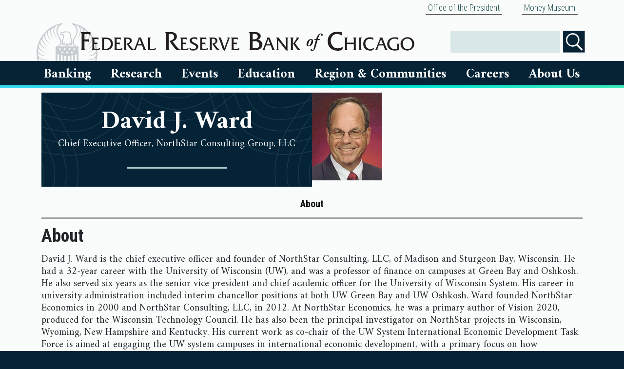

--- FILE ---
content_type: text/html; charset=utf-8
request_url: https://www.chicagofed.org/people/w/ward-david-j
body_size: 6216
content:



<!DOCTYPE html>
<html lang="en">


<head>
  

    <meta charset="utf-8"><meta http-equiv="X-UA-Compatible" content="IE=edge"><meta name="viewport" content="width=device-width, initial-scale=1"><meta http-equiv="Content-Language" content="en-us"><meta http-equiv="imagetoolbar" content="false"><meta name="MSSmartTagsPreventParsing" content="true"><meta name="robots" content="index, follow"><meta name="google-site-verification" content="VxDqAhtsy11WBtllzLFHn7vU5iSLUfQ1w6RQ6KHlaEQ" /><meta name="google-site-verification" content="5okRoSAu5prwTjUhAqW8ZtNyzX5gEUtvEc39V_05OOs" /><style>    html {        visibility: hidden;        opacity: 0;    }</style><link rel="preconnect" href="https://fonts.googleapis.com"><link rel="preconnect" href="https://fonts.gstatic.com" crossorigin><link    href="https://fonts.googleapis.com/css2?family=Amiri:wght@400;700&family=Roboto+Condensed:wght@300;400;700&display=block" rel="stylesheet"><script src="https://ajax.googleapis.com/ajax/libs/webfont/1/webfont.js?"></script><link rel="stylesheet" type="text/css" href="/~/media/admin/css/bootstrapmin.css"><link rel="stylesheet" type="text/css" href="/~/media/admin/css/chicagofed.css?a=ox"><link rel="stylesheet" type="text/css" href="/~/media/admin/css/SitecoreCssClasses.css"><script src="/~/media/admin/scripts/jquery341min.js"></script><script type="text/javascript" src="/~/media/admin/scripts/bootstrapbundlemin.js"></script><script type="text/javascript" src="/~/media/admin/scripts/application.js"></script><link href="/favicon.ico" rel="icon" type="image/x-icon"><meta name="og:image" content="https://www.chicagofed.org/-/media/admin/images/footer/chicagofedseal-png.svg"><meta name="facebook-domain-verification" content="1zrkqvmrz2td8xcwo4ve6x0rl26nzp" />
    <meta name="description">
    <meta name="keywords">
    <title>
David J.&nbsp;Ward - Federal Reserve Bank of Chicago    </title>
</head>
<body>
    <div class="container-fluid cfedContainerFluid">
            <div class="container">
                
        <div class="nav justify-content-end">
                <div class="nav-item">
                            <a class="nav-link" href="/utilities/about-us/office-of-the-president/office-of-the-president-home">
            Office of the President

        </a>

                </div>
                <div class="nav-item">
                            <a class="nav-link" href="/education/money-museum/index">
            Money Museum

        </a>

                </div>
        </div>




            </div>
        <div class="row cfedHeaderContainerRow">
            <div class="col">
                <!-- mobile logo -->
<div class="row d-block d-md-none">
    <div class="col">
        <a href="/" title="Home"><img class="cfedLogo cfedLogo--small" alt="Federal Reserve Bank of Chicago" src="/-/media/admin/images/header/chicago-fed-logo-png.svg?h=33&amp;w=570&amp;sc_lang=en&amp;hash=4497DBA67FD97304EAC3580002229ED2" /></a>
    </div>
</div>
<!-- begin header for all sizes above xs -->
        


<div class="cfedContentLimiter d-none d-md-block"> <!-- restart contentLimiter -->
<div class="row cfedHeader__logoRow">
    <div class="col-sm-8 cfedHeader__logoRowColumn">
        <a href="/" title="Home"><img class="cfedLogo" alt="Federal Reserve Bank of Chicago" src="/-/media/admin/images/header/chicago-fed-logo-png.svg?sc_lang=en&amp;hash=7A0BD35555EFBD4BC75901A5B7BC7BD5" /></a>
    </div>
<!-- housekeeping links -->

    <div class="col-sm-4 cfedHeader__logoRowColumn cfedHeader__logoRowColumn--icons">

      
 <div class="cfedSearchContainer" id="search"> 
          
            <div class="cfedSearchFormElementWrapper">
                <label for="searchbox" class="sr-only">Search</label>
                <input name="searchbox" id="searchbox" type="text" value="" class="cfedSearchbox" />
        
            </div>
            <div class="cfedSearchFormElementWrapper">
    			<input type="image" id="searchButtonFull" class="cfedHeaderSearchButton" src="~/media/admin/images/icons/search-icon" name="submit" alt="Search" />
    			</div>
            
        		
            </div>




    </div>
    
    
    
</div>
</div>







            </div>
        </div>

        <div class="row cfedTopNavigationContainerRow">
            <div class="col">
                <div class="cfedContentLimiter">
                    








        <!--- Mobile Nav -->
        <nav class="navbar cfedNavbar d-block d-md-none" style="z-index:9999">
            <div class="navbar-header">
                <div class="row">
                    <div class="col-6 cfedSmallMenuIcon--left">
                        <button class="navbar-toggle cfedHamburgerButton" data-target="#cfedNavbarMenu" data-toggle="collapse" type="button" aria-controls="cfedNavbarMenu" aria-expanded="false" aria-label="Toggle navigation">
                            <div class="cfedIconBar">
                                ☰ Menu
                            </div>
                        </button>
                    </div>
                    <div class="col-6 cfedSmallMenuIcon--right">
                        <button class="navbar-toggle cfedHamburgerButton" data-target="#cfedSearch" data-toggle="collapse" type="button" id="visibleSearchBoxToggle">
                            <div class="cfedIconBar">
                                <img alt="Search" src="/~/media/admin/images/header/search.svg?h=24&amp;w=38&amp;la=en" class="cfedIconImage" />Search
                            </div>
                        </button>
                    </div>
                </div>
            </div>
            <div id="cfedSearch" class="collapse navbar-collapse cfedNavbarCollapse cfedNavbarSearch">
                <ul class="nav navbar-nav ">
                    <li class="dropdown cfedDropdown open">
                        <ul class="dropdown-menu cfedPlatterContainer cfedSearchPlatter">
                            <li>
                                <!-- Begin Search Box -->
                                <div class="input-group search-bar">
                                    <input id="Search-bar" tabindex="1">
                                    <span class="input-group-btn">
                                        <button id="searchButton" class="btn btn-default" type="button">
                                            <span class="glyphicon glyphicon-search" aria-hidden="true"></span>
                                        </button>
                                    </span>
                                </div>
                                <!-- End Search Box -->
                            </li>
                        </ul>
                    </li>
                </ul>
            </div>
            <div id="cfedNavbarMenu" class="collapse navbar-collapse cfedNavbarCollapse">
                <ul class="nav navbar-nav cfedNavbar__nav--desktop">

                        <li class="dropdown cfedDropdown" id="bankingDropdownMobile">
                            <a href="#collapseBankingMobile" class="cfedNavbarLink--small collapsed" data-toggle="collapse">
                                Banking
                            </a>

                            <ul id="collapseBankingMobile" class="cfedPlatter__navigation collapse">
                                
                                            <li>
                <div class="cfedPlatter">
                    <div class="row">
                        <div class="col-md-3 cfedPlatterColumn">
        <a class="cfedNavigation__link" href="/banking/index">
            Banking
                    <img src="/~/media/admin/images/icons/house-icon" alt="Home" class="menu-icon" />
        </a>
        <a href="#collapseBankingResourcesMobile" class="cfedNavbarLink--small collapsed" data-toggle="collapse">Banking Resources</a>
        <ul class="cfedPlatter__navigation collapse" id="collapseBankingResourcesMobile">
                            <li>
                            <a class="cfedNavigation__link" href="/banking/banker-resources/index">
            Banking Resources
                    <img src="/~/media/admin/images/icons/house-icon" alt="Home" class="menu-icon" />
        </a>

                </li>
                <li>
                            <a class="cfedNavigation__link" href="https://www.frbdiscountwindow.org/">
            Federal Reserve Discount Window

        </a>

                </li>
                <li>
                            <a class="cfedNavigation__link" href="https://www.frbservices.org/index.html">
            Federal Reserve Bank Services

        </a>

                </li>
                <li>
                            <a class="cfedNavigation__link" href="/banking/banker-resources/regulatory-applications-and-membership-information-preview">
            Regulatory Applications And Membership Information

        </a>

                </li>
                <li>
                            <a class="cfedNavigation__link" href="/banking/banker-resources/tools-resources-data">
            Banker Training And Resources

        </a>

                </li>
                <li>
                            <a class="cfedNavigation__link" href="/utilities/about-us/supervision-and-regulation/index">
            Supervision And Regulation

        </a>

                </li>

        </ul>
        <a href="#collapseConsumerResourcesMobile" class="cfedNavbarLink--small collapsed" data-toggle="collapse">Consumer Resources</a>
        <ul class="cfedPlatter__navigation collapse" id="collapseConsumerResourcesMobile">
                            <li>
                            <a class="cfedNavigation__link" href="/banking/consumer-banking/index">
            Consumer Resources
                    <img src="/~/media/admin/images/icons/house-icon" alt="Home" class="menu-icon" />
        </a>

                </li>
                <li>
                            <a class="cfedNavigation__link" href="http://www.consumerfinance.gov/">
            Consumer Financial Protection Bureau

        </a>

                </li>
                <li>
                            <a class="cfedNavigation__link" href="/banking/consumer-banking/consumer-information">
            Consumer Information

        </a>

                </li>
                <li>
                            <a class="cfedNavigation__link" href="https://federalreserveconsumerhelp.gov/?District=7">
            Federal Reserve Consumer Help

        </a>

                </li>

        </ul>
        <a class="cfedNavigation__link" href="/markets/payments-policy/payments-policy-group">
            Payments

        </a>
                        </div>
                    </div>
                </div>
            </li>

                            </ul>
                        </li>
                        <li class="dropdown cfedDropdown" id="researchDropdownMobile">
                            <a href="#collapseResearchMobile" class="cfedNavbarLink--small collapsed" data-toggle="collapse">
                                Research
                            </a>

                            <ul id="collapseResearchMobile" class="cfedPlatter__navigation collapse">
                                
                                            <li>
                <div class="cfedPlatter">
                    <div class="row">
                        <div class="col-md-3 cfedPlatterColumn">
        <a class="cfedNavigation__link" href="/research/index">
            Research
                    <img src="/~/media/admin/images/icons/house-icon" alt="Home" class="menu-icon" />
        </a>
        <a href="#collapseOurPeopleMobile" class="cfedNavbarLink--small collapsed" data-toggle="collapse">Our People</a>
        <ul class="cfedPlatter__navigation collapse" id="collapseOurPeopleMobile">
                            <li>
                            <a href="#collapseResearchTeamsMobile" class="cfedNavbarLink--small collapsed" data-toggle="collapse">Research Teams</a>
        <ul class="cfedPlatter__navigation collapse" id="collapseResearchTeamsMobile">
                            <li>
                            <a class="cfedNavigation__link" href="/research/research-teams">
            Research Teams
                    <img src="/~/media/admin/images/icons/house-icon" alt="Home" class="menu-icon" />
        </a>

                </li>
                <li>
                            <a class="cfedNavigation__link" href="https://www.chicagofed.org/people/teams/research-leadership/index">
            Leadership

        </a>

                </li>
                <li>
                            <a class="cfedNavigation__link" href="/people/teams/financial-economics/index">
            Financial Economics

        </a>

                </li>
                <li>
                            <a class="cfedNavigation__link" href="/people/teams/macroeconomics/index">
            Macroeconomics

        </a>

                </li>
                <li>
                            <a class="cfedNavigation__link" href="/people/teams/microeconomics/index">
            Microeconomics

        </a>

                </li>
                <li>
                            <a class="cfedNavigation__link" href="/people/teams/community-development/index">
            Community Development

        </a>

                </li>
                <li>
                            <a class="cfedNavigation__link" href="/people/teams/regional-analysis-and-engagement/index">
            Regional Analysis and Engagement

        </a>

                </li>
                <li>
                            <a class="cfedNavigation__link" href="/people/teams/regional-research/index">
            Regional Research

        </a>

                </li>
                <li>
                            <a class="cfedNavigation__link" href="/people/teams/financial-markets-group/index">
            Financial Markets Group

        </a>

                </li>
                <li>
                            <a class="cfedNavigation__link" href="/people/teams/policy-and-communications/index">
            Policy and Communications

        </a>

                </li>
                <li>
                            <a class="cfedNavigation__link" href="/research/content-areas/mobility/team">
            Economic Mobility Project

        </a>

                </li>

        </ul>

                </li>
                <li>
                            <a class="cfedNavigation__link" href="/research/economists">
            Economists

        </a>

                </li>
                <li>
                            <a class="cfedNavigation__link" href="/research/policy-professionals">
            Policy Professionals

        </a>

                </li>
                <li>
                            <a class="cfedNavigation__link" href="/research/resident-and-visiting-scholars">
            Resident And Visiting Scholars

        </a>

                </li>
                <li>
                            <a class="cfedNavigation__link" href="/research/research-assistants">
            Research Assistants

        </a>

                </li>

        </ul>
        <a href="#collapseEconomicDataMobile" class="cfedNavbarLink--small collapsed" data-toggle="collapse">Economic Data</a>
        <ul class="cfedPlatter__navigation collapse" id="collapseEconomicDataMobile">
                            <li>
                            <a class="cfedNavigation__link" href="/research/data/index">
            Economic Data
                    <img src="/~/media/admin/images/icons/house-icon" alt="Home" class="menu-icon" />
        </a>

                </li>
                <li>
                            <a class="cfedNavigation__link" href="/research/data/beige-book/current-data">
            Beige Book

        </a>

                </li>
                <li>
                            <a class="cfedNavigation__link" href="/publications/carts/index">
            Chicago Fed Advance Retail Trade Summary (CARTS)

        </a>

                </li>
                <li>
                            <a class="cfedNavigation__link" href="/research/data/chicago-fed-labor-market-indicators/latest-release">
            Chicago Fed Labor Market Indicators

        </a>

                </li>
                <li>
                            <a class="cfedNavigation__link" href="/research/data/cfnai/current-data">
            Chicago Fed National Activity Index (CFNAI)

        </a>

                </li>
                <li>
                            <a class="cfedNavigation__link" href="/research/data/cfsec/current-data">
            Chicago Fed Survey Of Economic Conditions (CFSEC)

        </a>

                </li>
                <li>
                            <a class="cfedNavigation__link" href="/research/data/ag-conditions/index">
            Chicago Fed Survey: Agricultural Conditions

        </a>

                </li>
                <li>
                            <a class="cfedNavigation__link" href="/research/data/nfci/current-data">
            National Financial Conditions Index (NFCI)

        </a>

                </li>
                <li>
                            <a class="cfedNavigation__link" href="/research/data/data-release-calendar">
            Economic Data Release Calendar

        </a>

                </li>

        </ul>
        <a href="#collapsePublicationsMobile" class="cfedNavbarLink--small collapsed" data-toggle="collapse">Publications</a>
        <ul class="cfedPlatter__navigation collapse" id="collapsePublicationsMobile">
                            <li>
                            <a class="cfedNavigation__link" href="/publications/index">
            Publications
                    <img src="/~/media/admin/images/icons/house-icon" alt="Home" class="menu-icon" />
        </a>

                </li>
                <li>
                            <a class="cfedNavigation__link" href="/publications/agletter/index">
            AgLetter

        </a>

                </li>
                <li>
                            <a class="cfedNavigation__link" href="/publications/chicago-fed-insights/index">
            Chicago Fed Insights

        </a>

                </li>
                <li>
                            <a class="cfedNavigation__link" href="/publications/chicago-fed-letter/index">
            Chicago Fed Letter

        </a>

                </li>
                <li>
                            <a class="cfedNavigation__link" href="/publications/economic-perspectives/index">
            Economic Perspectives

        </a>

                </li>
                <li>
                            <a class="cfedNavigation__link" href="/publications/working-papers/index">
            Working Papers

        </a>

                </li>
                <li>
                            <a class="cfedNavigation__link" href="/publications/archives">
            Archives

        </a>

                </li>

        </ul>
        <a href="#collapseSpecialtyResearchMobile" class="cfedNavbarLink--small collapsed" data-toggle="collapse">Specialty Research</a>
        <ul class="cfedPlatter__navigation collapse" id="collapseSpecialtyResearchMobile">
                            <li>
                            <a class="cfedNavigation__link" href="/research/specialty-research">
            Specialty Research
                    <img src="/~/media/admin/images/icons/house-icon" alt="Home" class="menu-icon" />
        </a>

                </li>
                <li>
                            <a class="cfedNavigation__link" href="/research/content-areas/mobility/about">
            Economic Mobility

        </a>

                </li>
                <li>
                            <a class="cfedNavigation__link" href="/research/content-areas/lead/about">
            Lead Service Line Replacement

        </a>

                </li>
                <li>
                            <a class="cfedNavigation__link" href="/research/content-areas/childcare/spotlight-on-childcare-and-the-labor-market">
            Spotlight on Childcare and the Labor Market

        </a>

                </li>

        </ul>
        <a class="cfedNavigation__link" href="/research/content-areas/agriculture/index">
            Agricultural Sector

        </a>
        <a class="cfedNavigation__link" href="/research/content-areas/automotive/index">
            Automotive Industry

        </a>
        <a class="cfedNavigation__link" href="/research/content-areas/insurance-initiative/index">
            Insurance Initiative

        </a>
        <a class="cfedNavigation__link" href="/people/teams/financial-markets-group/index">
            Financial Markets

        </a>
                        </div>
                    </div>
                </div>
            </li>

                            </ul>
                        </li>
                        <li class="dropdown cfedDropdown" id="eventsDropdownMobile">
                            <a href="#collapseEventsMobile" class="cfedNavbarLink--small collapsed" data-toggle="collapse">
                                Events
                            </a>

                            <ul id="collapseEventsMobile" class="cfedPlatter__navigation collapse">
                                
                                            <li>
                <div class="cfedPlatter">
                    <div class="row">
                        <div class="col-md-3 cfedPlatterColumn">
        <a class="cfedNavigation__link" href="/events/index">
            Events
                    <img src="/~/media/admin/images/icons/house-icon" alt="Home" class="menu-icon" />
        </a>
        <a class="cfedNavigation__link" href="/events/upcoming-events">
            Upcoming Events

        </a>
        <a class="cfedNavigation__link" href="/events/past-events">
            Past Events

        </a>
        <a class="cfedNavigation__link" href="/utilities/about-us/office-of-the-president/office-of-the-president-speaking">
            President Goolsbee

        </a>
                        </div>
                    </div>
                </div>
            </li>

                            </ul>
                        </li>
                        <li class="dropdown cfedDropdown" id="educationDropdownMobile">
                            <a href="#collapseEducationMobile" class="cfedNavbarLink--small collapsed" data-toggle="collapse">
                                Education
                            </a>

                            <ul id="collapseEducationMobile" class="cfedPlatter__navigation collapse">
                                
                                            <li>
                <div class="cfedPlatter">
                    <div class="row">
                        <div class="col-md-3 cfedPlatterColumn">
        <a class="cfedNavigation__link" href="/education/index">
            Education
                    <img src="/~/media/admin/images/icons/house-icon" alt="Home" class="menu-icon" />
        </a>
        <a class="cfedNavigation__link" href="/education/educator">
            Educator Resources

        </a>
        <a class="cfedNavigation__link" href="/education/fed-challenge/college-fed-challenge">
            Fed Challenge

        </a>
        <a class="cfedNavigation__link" href="/education/money-museum/index">
            Chicago Money Museum

        </a>
        <a class="cfedNavigation__link" href="/education/money-museum/branch-visitor-center/index">
            Detroit Visitor Center

        </a>
                        </div>
                    </div>
                </div>
            </li>

                            </ul>
                        </li>
                        <li class="dropdown cfedDropdown" id="RegionDropdownMobile">
                            <a href="#collapseRegionMobile" class="cfedNavbarLink--small collapsed" data-toggle="collapse">
                                Region &amp; Communities
                            </a>

                            <ul id="collapseRegionMobile" class="cfedPlatter__navigation collapse">
                                
                                            <li>
                <div class="cfedPlatter">
                    <div class="row">
                        <div class="col-md-3 cfedPlatterColumn">
        <a class="cfedNavigation__link" href="/region/index">
            Region &amp; Communities
                    <img src="/~/media/admin/images/icons/house-icon" alt="Home" class="menu-icon" />
        </a>
        <a class="cfedNavigation__link" href="/region/regional-economy">
            Regional Economy

        </a>
        <a class="cfedNavigation__link" href="/region/community-development">
            Community Development

        </a>
        <a class="cfedNavigation__link" href="https://www.chicagofed.org/snapshot#/seventh_federal_reserve_district">
            Local Economic Snapshot

        </a>
        <a class="cfedNavigation__link" href="/research/content-areas/childcare/spotlight-on-childcare-and-the-labor-market">
            Spotlight on Childcare and the Labor Market

        </a>
                        </div>
                    </div>
                </div>
            </li>

                            </ul>
                        </li>
                        <li class="dropdown cfedDropdown" id="careersDropdownMobile">
                            <a href="#collapseCareersMobile" class="cfedNavbarLink--small collapsed" data-toggle="collapse">
                                Careers
                            </a>

                            <ul id="collapseCareersMobile" class="cfedPlatter__navigation collapse">
                                
                                            <li>
                <div class="cfedPlatter">
                    <div class="row">
                        <div class="col-md-3 cfedPlatterColumn">
        <a class="cfedNavigation__link" href="/Careers">
            Careers
                    <img src="/~/media/admin/images/icons/house-icon" alt="Home" class="menu-icon" />
        </a>
        <a class="cfedNavigation__link" href="https://rb.wd5.myworkdayjobs.com/FRS?hiringCompany=7186c32a743f01e4caeeb8caaf01430c">
            Search Jobs

        </a>
        <a class="cfedNavigation__link" href="/careers/areasofwork">
            Areas Of Work

        </a>
        <a class="cfedNavigation__link" href="/careers/thebenefits">
            Benefits

        </a>
                        </div>
                    </div>
                </div>
            </li>

                            </ul>
                        </li>
                        <li class="dropdown cfedDropdown" id="aboutusDropdownMobile">
                            <a href="#collapseAboutUsMobile" class="cfedNavbarLink--small collapsed" data-toggle="collapse">
                                About Us
                            </a>

                            <ul id="collapseAboutUsMobile" class="cfedPlatter__navigation collapse">
                                
                                            <li>
                <div class="cfedPlatter">
                    <div class="row">
                        <div class="col-md-3 cfedPlatterColumn">
        <a class="cfedNavigation__link" href="/utilities/about-us/index">
            About Us
                    <img src="/~/media/admin/images/icons/house-icon" alt="Home" class="menu-icon" />
        </a>
        <a class="cfedNavigation__link" href="/people/board-of-directors/index">
            Board Of Directors

        </a>
        <a href="#collapsePeopleMobile" class="cfedNavbarLink--small collapsed" data-toggle="collapse">People</a>
        <ul class="cfedPlatter__navigation collapse" id="collapsePeopleMobile">
                            <li>
                            <a class="cfedNavigation__link" href="/people/board-of-directors/members">
            Board Members

        </a>

                </li>
                <li>
                            <a class="cfedNavigation__link" href="/utilities/about-us/office-of-the-president/office-of-the-president-home">
            President Austan D. Goolsbee

        </a>

                </li>
                <li>
                            <a class="cfedNavigation__link" href="/people/teams/senior-executives">
            Senior Executives

        </a>

                </li>
                <li>
                            <a class="cfedNavigation__link" href="/research/economists">
            Economists

        </a>

                </li>
                <li>
                            <a class="cfedNavigation__link" href="/research/policy-professionals">
            Policy Professionals

        </a>

                </li>
                <li>
                            <a class="cfedNavigation__link" href="/people/academic-advisory-council">
            Academic Advisory Council

        </a>

                </li>
                <li>
                            <a class="cfedNavigation__link" href="/people/speakers-bureau">
            Speakers Bureau

        </a>

                </li>
                <li>
                            <a class="cfedNavigation__link" href="/people/advisory-council">
            Chicago Fed Advisory Council

        </a>

                </li>
                <li>
                            <a class="cfedNavigation__link" href="/people/cdiac">
            Community Depository Institutions Advisory Council

        </a>

                </li>

        </ul>
        <a class="cfedNavigation__link" href="https://www.chicagofed.org/utilities/about-us/about-our-history">
            Our History

        </a>
        <a class="cfedNavigation__link" href="/publications/annual-report/index">
            Financial Statements

        </a>
        <a class="cfedNavigation__link" href="/utilities/about-us/omwi-reports">
            OMWI

        </a>
        <a class="cfedNavigation__link" href="/utilities/about-us/financial-disclosures">
            Ethics Policies &amp; Disclosures

        </a>
        <a class="cfedNavigation__link" href="/utilities/newsroom/newsroom-home">
            Newsroom

        </a>
        <a class="cfedNavigation__link" href="/utilities/about-us/federal-reserve-calendars">
            Federal Reserve Calendars

        </a>
        <a class="cfedNavigation__link" href="/utilities/contactus">
            Contact Us

        </a>
                        </div>
                    </div>
                </div>
            </li>

                            </ul>
                        </li>

                            <ul>
                                        <a class="nav-link" href="/utilities/about-us/office-of-the-president/office-of-the-president-home">
            Office of the President

        </a>

                            </ul>
                            <ul>
                                        <a class="nav-link" href="/education/money-museum/index">
            Money Museum

        </a>

                            </ul>

                </ul>
            </div>
        </nav>
        <!--- Desktop Nav-->
        <nav role="navigation" style="z-index:100; padding-left:35px; padding-right:35px;" class="d-none d-md-block">
            <div id="menuGroup">
                <ul class="cfedNavigation">

                        <li class="cfedNavigation__item2" id="bankingDropdown">
                            <a href="#collapseBanking" class="cfedNavigation__menuLink cfedNavigation__menuLink--large collapsed" data-toggle="collapse" aria-expanded="false">
                                Banking
                            </a>



                            <ul id="collapseBanking" class="cfedNavigation__submenu2 collapse" data-parent="#menuGroup">
                                
                                            <li class="cfedNavigation__submenuItem">

                <div class="row">
                    <div class="col-12">
        <a class="cfedNavigation__link" href="/banking/index">
            Banking
                    <img src="/~/media/admin/images/icons/house-icon" alt="Home" class="menu-icon" />

        </a>
        <a href="#collapseBankingResources" class="cfedNavbarLink--small collapsed" data-toggle="collapse">Banking Resources</a>
        <ul class="collapse" id="collapseBankingResources">
                            <li>
                            <a class="cfedNavigation__link" href="/banking/banker-resources/index">
            Banking Resources
                    <img src="/~/media/admin/images/icons/house-icon" alt="Home" class="menu-icon" />

        </a>

                </li>
                <li>
                            <a class="cfedNavigation__link" href="https://www.frbdiscountwindow.org/">
            Federal Reserve Discount Window

        </a>

                </li>
                <li>
                            <a class="cfedNavigation__link" href="https://www.frbservices.org/index.html">
            Federal Reserve Bank Services

        </a>

                </li>
                <li>
                            <a class="cfedNavigation__link" href="/banking/banker-resources/regulatory-applications-and-membership-information-preview">
            Regulatory Applications And Membership Information

        </a>

                </li>
                <li>
                            <a class="cfedNavigation__link" href="/banking/banker-resources/tools-resources-data">
            Banker Training And Resources

        </a>

                </li>
                <li>
                            <a class="cfedNavigation__link" href="/utilities/about-us/supervision-and-regulation/index">
            Supervision And Regulation

        </a>

                </li>

        </ul>
        <a href="#collapseConsumerResources" class="cfedNavbarLink--small collapsed" data-toggle="collapse">Consumer Resources</a>
        <ul class="collapse" id="collapseConsumerResources">
                            <li>
                            <a class="cfedNavigation__link" href="/banking/consumer-banking/index">
            Consumer Resources
                    <img src="/~/media/admin/images/icons/house-icon" alt="Home" class="menu-icon" />

        </a>

                </li>
                <li>
                            <a class="cfedNavigation__link" href="http://www.consumerfinance.gov/">
            Consumer Financial Protection Bureau

        </a>

                </li>
                <li>
                            <a class="cfedNavigation__link" href="/banking/consumer-banking/consumer-information">
            Consumer Information

        </a>

                </li>
                <li>
                            <a class="cfedNavigation__link" href="https://federalreserveconsumerhelp.gov/?District=7">
            Federal Reserve Consumer Help

        </a>

                </li>

        </ul>
        <a class="cfedNavigation__link" href="/markets/payments-policy/payments-policy-group">
            Payments

        </a>
                    </div>
                </div>
            </li>

                            </ul>
                        </li>
                        <li class="cfedNavigation__item2" id="researchDropdown">
                            <a href="#collapseResearch" class="cfedNavigation__menuLink cfedNavigation__menuLink--large collapsed" data-toggle="collapse" aria-expanded="false">
                                Research
                            </a>



                            <ul id="collapseResearch" class="cfedNavigation__submenu2 collapse" data-parent="#menuGroup">
                                
                                            <li class="cfedNavigation__submenuItem">

                <div class="row">
                    <div class="col-12">
        <a class="cfedNavigation__link" href="/research/index">
            Research
                    <img src="/~/media/admin/images/icons/house-icon" alt="Home" class="menu-icon" />

        </a>
        <a href="#collapseOurPeople" class="cfedNavbarLink--small collapsed" data-toggle="collapse">Our People</a>
        <ul class="collapse" id="collapseOurPeople">
                            <li>
                            <a href="#collapseResearchTeams" class="cfedNavbarLink--small collapsed" data-toggle="collapse">Research Teams</a>
        <ul class="collapse" id="collapseResearchTeams">
                            <li>
                            <a class="cfedNavigation__link" href="/research/research-teams">
            Research Teams
                    <img src="/~/media/admin/images/icons/house-icon" alt="Home" class="menu-icon" />

        </a>

                </li>
                <li>
                            <a class="cfedNavigation__link" href="https://www.chicagofed.org/people/teams/research-leadership/index">
            Leadership

        </a>

                </li>
                <li>
                            <a class="cfedNavigation__link" href="/people/teams/financial-economics/index">
            Financial Economics

        </a>

                </li>
                <li>
                            <a class="cfedNavigation__link" href="/people/teams/macroeconomics/index">
            Macroeconomics

        </a>

                </li>
                <li>
                            <a class="cfedNavigation__link" href="/people/teams/microeconomics/index">
            Microeconomics

        </a>

                </li>
                <li>
                            <a class="cfedNavigation__link" href="/people/teams/community-development/index">
            Community Development

        </a>

                </li>
                <li>
                            <a class="cfedNavigation__link" href="/people/teams/regional-analysis-and-engagement/index">
            Regional Analysis and Engagement

        </a>

                </li>
                <li>
                            <a class="cfedNavigation__link" href="/people/teams/regional-research/index">
            Regional Research

        </a>

                </li>
                <li>
                            <a class="cfedNavigation__link" href="/people/teams/financial-markets-group/index">
            Financial Markets Group

        </a>

                </li>
                <li>
                            <a class="cfedNavigation__link" href="/people/teams/policy-and-communications/index">
            Policy and Communications

        </a>

                </li>
                <li>
                            <a class="cfedNavigation__link" href="/research/content-areas/mobility/team">
            Economic Mobility Project

        </a>

                </li>

        </ul>

                </li>
                <li>
                            <a class="cfedNavigation__link" href="/research/economists">
            Economists

        </a>

                </li>
                <li>
                            <a class="cfedNavigation__link" href="/research/policy-professionals">
            Policy Professionals

        </a>

                </li>
                <li>
                            <a class="cfedNavigation__link" href="/research/resident-and-visiting-scholars">
            Resident And Visiting Scholars

        </a>

                </li>
                <li>
                            <a class="cfedNavigation__link" href="/research/research-assistants">
            Research Assistants

        </a>

                </li>

        </ul>
        <a href="#collapseEconomicData" class="cfedNavbarLink--small collapsed" data-toggle="collapse">Economic Data</a>
        <ul class="collapse" id="collapseEconomicData">
                            <li>
                            <a class="cfedNavigation__link" href="/research/data/index">
            Economic Data
                    <img src="/~/media/admin/images/icons/house-icon" alt="Home" class="menu-icon" />

        </a>

                </li>
                <li>
                            <a class="cfedNavigation__link" href="/research/data/beige-book/current-data">
            Beige Book

        </a>

                </li>
                <li>
                            <a class="cfedNavigation__link" href="/publications/carts/index">
            Chicago Fed Advance Retail Trade Summary (CARTS)

        </a>

                </li>
                <li>
                            <a class="cfedNavigation__link" href="/research/data/chicago-fed-labor-market-indicators/latest-release">
            Chicago Fed Labor Market Indicators

        </a>

                </li>
                <li>
                            <a class="cfedNavigation__link" href="/research/data/cfnai/current-data">
            Chicago Fed National Activity Index (CFNAI)

        </a>

                </li>
                <li>
                            <a class="cfedNavigation__link" href="/research/data/cfsec/current-data">
            Chicago Fed Survey Of Economic Conditions (CFSEC)

        </a>

                </li>
                <li>
                            <a class="cfedNavigation__link" href="/research/data/ag-conditions/index">
            Chicago Fed Survey: Agricultural Conditions

        </a>

                </li>
                <li>
                            <a class="cfedNavigation__link" href="/research/data/nfci/current-data">
            National Financial Conditions Index (NFCI)

        </a>

                </li>
                <li>
                            <a class="cfedNavigation__link" href="/research/data/data-release-calendar">
            Economic Data Release Calendar

        </a>

                </li>

        </ul>
        <a href="#collapsePublications" class="cfedNavbarLink--small collapsed" data-toggle="collapse">Publications</a>
        <ul class="collapse" id="collapsePublications">
                            <li>
                            <a class="cfedNavigation__link" href="/publications/index">
            Publications
                    <img src="/~/media/admin/images/icons/house-icon" alt="Home" class="menu-icon" />

        </a>

                </li>
                <li>
                            <a class="cfedNavigation__link" href="/publications/agletter/index">
            AgLetter

        </a>

                </li>
                <li>
                            <a class="cfedNavigation__link" href="/publications/chicago-fed-insights/index">
            Chicago Fed Insights

        </a>

                </li>
                <li>
                            <a class="cfedNavigation__link" href="/publications/chicago-fed-letter/index">
            Chicago Fed Letter

        </a>

                </li>
                <li>
                            <a class="cfedNavigation__link" href="/publications/economic-perspectives/index">
            Economic Perspectives

        </a>

                </li>
                <li>
                            <a class="cfedNavigation__link" href="/publications/working-papers/index">
            Working Papers

        </a>

                </li>
                <li>
                            <a class="cfedNavigation__link" href="/publications/archives">
            Archives

        </a>

                </li>

        </ul>
        <a href="#collapseSpecialtyResearch" class="cfedNavbarLink--small collapsed" data-toggle="collapse">Specialty Research</a>
        <ul class="collapse" id="collapseSpecialtyResearch">
                            <li>
                            <a class="cfedNavigation__link" href="/research/specialty-research">
            Specialty Research
                    <img src="/~/media/admin/images/icons/house-icon" alt="Home" class="menu-icon" />

        </a>

                </li>
                <li>
                            <a class="cfedNavigation__link" href="/research/content-areas/mobility/about">
            Economic Mobility

        </a>

                </li>
                <li>
                            <a class="cfedNavigation__link" href="/research/content-areas/lead/about">
            Lead Service Line Replacement

        </a>

                </li>
                <li>
                            <a class="cfedNavigation__link" href="/research/content-areas/childcare/spotlight-on-childcare-and-the-labor-market">
            Spotlight on Childcare and the Labor Market

        </a>

                </li>

        </ul>
        <a class="cfedNavigation__link" href="/research/content-areas/agriculture/index">
            Agricultural Sector

        </a>
        <a class="cfedNavigation__link" href="/research/content-areas/automotive/index">
            Automotive Industry

        </a>
        <a class="cfedNavigation__link" href="/research/content-areas/insurance-initiative/index">
            Insurance Initiative

        </a>
        <a class="cfedNavigation__link" href="/people/teams/financial-markets-group/index">
            Financial Markets

        </a>
                    </div>
                </div>
            </li>

                            </ul>
                        </li>
                        <li class="cfedNavigation__item2" id="eventsDropdown">
                            <a href="#collapseEvents" class="cfedNavigation__menuLink cfedNavigation__menuLink--large collapsed" data-toggle="collapse" aria-expanded="false">
                                Events
                            </a>



                            <ul id="collapseEvents" class="cfedNavigation__submenu2 collapse" data-parent="#menuGroup">
                                
                                            <li class="cfedNavigation__submenuItem">

                <div class="row">
                    <div class="col-12">
        <a class="cfedNavigation__link" href="/events/index">
            Events
                    <img src="/~/media/admin/images/icons/house-icon" alt="Home" class="menu-icon" />

        </a>
        <a class="cfedNavigation__link" href="/events/upcoming-events">
            Upcoming Events

        </a>
        <a class="cfedNavigation__link" href="/events/past-events">
            Past Events

        </a>
        <a class="cfedNavigation__link" href="/utilities/about-us/office-of-the-president/office-of-the-president-speaking">
            President Goolsbee

        </a>
                    </div>
                </div>
            </li>

                            </ul>
                        </li>
                        <li class="cfedNavigation__item2" id="educationDropdown">
                            <a href="#collapseEducation" class="cfedNavigation__menuLink cfedNavigation__menuLink--large collapsed" data-toggle="collapse" aria-expanded="false">
                                Education
                            </a>



                            <ul id="collapseEducation" class="cfedNavigation__submenu2 collapse" data-parent="#menuGroup">
                                
                                            <li class="cfedNavigation__submenuItem">

                <div class="row">
                    <div class="col-12">
        <a class="cfedNavigation__link" href="/education/index">
            Education
                    <img src="/~/media/admin/images/icons/house-icon" alt="Home" class="menu-icon" />

        </a>
        <a class="cfedNavigation__link" href="/education/educator">
            Educator Resources

        </a>
        <a class="cfedNavigation__link" href="/education/fed-challenge/college-fed-challenge">
            Fed Challenge

        </a>
        <a class="cfedNavigation__link" href="/education/money-museum/index">
            Chicago Money Museum

        </a>
        <a class="cfedNavigation__link" href="/education/money-museum/branch-visitor-center/index">
            Detroit Visitor Center

        </a>
                    </div>
                </div>
            </li>

                            </ul>
                        </li>
                        <li class="cfedNavigation__item2" id="RegionDropdown">
                            <a href="#collapseRegion" class="cfedNavigation__menuLink cfedNavigation__menuLink--large collapsed" data-toggle="collapse" aria-expanded="false">
                                Region &amp; Communities
                            </a>



                            <ul id="collapseRegion" class="cfedNavigation__submenu2 collapse submenu-right" data-parent="#menuGroup">
                                
                                            <li class="cfedNavigation__submenuItem">

                <div class="row">
                    <div class="col-12">
        <a class="cfedNavigation__link" href="/region/index">
            Region &amp; Communities
                    <img src="/~/media/admin/images/icons/house-icon" alt="Home" class="menu-icon" />

        </a>
        <a class="cfedNavigation__link" href="/region/regional-economy">
            Regional Economy

        </a>
        <a class="cfedNavigation__link" href="/region/community-development">
            Community Development

        </a>
        <a class="cfedNavigation__link" href="https://www.chicagofed.org/snapshot#/seventh_federal_reserve_district">
            Local Economic Snapshot

        </a>
        <a class="cfedNavigation__link" href="/research/content-areas/childcare/spotlight-on-childcare-and-the-labor-market">
            Spotlight on Childcare and the Labor Market

        </a>
                    </div>
                </div>
            </li>

                            </ul>
                        </li>
                        <li class="cfedNavigation__item2" id="careersDropdown">
                            <a href="#collapseCareers" class="cfedNavigation__menuLink cfedNavigation__menuLink--large collapsed" data-toggle="collapse" aria-expanded="false">
                                Careers
                            </a>



                            <ul id="collapseCareers" class="cfedNavigation__submenu2 collapse submenu-right" data-parent="#menuGroup">
                                
                                            <li class="cfedNavigation__submenuItem">

                <div class="row">
                    <div class="col-12">
        <a class="cfedNavigation__link" href="/Careers">
            Careers
                    <img src="/~/media/admin/images/icons/house-icon" alt="Home" class="menu-icon" />

        </a>
        <a class="cfedNavigation__link" href="https://rb.wd5.myworkdayjobs.com/FRS?hiringCompany=7186c32a743f01e4caeeb8caaf01430c">
            Search Jobs

        </a>
        <a class="cfedNavigation__link" href="/careers/areasofwork">
            Areas Of Work

        </a>
        <a class="cfedNavigation__link" href="/careers/thebenefits">
            Benefits

        </a>
                    </div>
                </div>
            </li>

                            </ul>
                        </li>
                        <li class="cfedNavigation__item2" id="aboutusDropdown">
                            <a href="#collapseAboutUs" class="cfedNavigation__menuLink cfedNavigation__menuLink--large collapsed" data-toggle="collapse" aria-expanded="false">
                                About Us
                            </a>



                            <ul id="collapseAboutUs" class="cfedNavigation__submenu2 collapse submenu-right" data-parent="#menuGroup">
                                
                                            <li class="cfedNavigation__submenuItem">

                <div class="row">
                    <div class="col-12">
        <a class="cfedNavigation__link" href="/utilities/about-us/index">
            About Us
                    <img src="/~/media/admin/images/icons/house-icon" alt="Home" class="menu-icon" />

        </a>
        <a class="cfedNavigation__link" href="/people/board-of-directors/index">
            Board Of Directors

        </a>
        <a href="#collapsePeople" class="cfedNavbarLink--small collapsed" data-toggle="collapse">People</a>
        <ul class="collapse" id="collapsePeople">
                            <li>
                            <a class="cfedNavigation__link" href="/people/board-of-directors/members">
            Board Members

        </a>

                </li>
                <li>
                            <a class="cfedNavigation__link" href="/utilities/about-us/office-of-the-president/office-of-the-president-home">
            President Austan D. Goolsbee

        </a>

                </li>
                <li>
                            <a class="cfedNavigation__link" href="/people/teams/senior-executives">
            Senior Executives

        </a>

                </li>
                <li>
                            <a class="cfedNavigation__link" href="/research/economists">
            Economists

        </a>

                </li>
                <li>
                            <a class="cfedNavigation__link" href="/research/policy-professionals">
            Policy Professionals

        </a>

                </li>
                <li>
                            <a class="cfedNavigation__link" href="/people/academic-advisory-council">
            Academic Advisory Council

        </a>

                </li>
                <li>
                            <a class="cfedNavigation__link" href="/people/speakers-bureau">
            Speakers Bureau

        </a>

                </li>
                <li>
                            <a class="cfedNavigation__link" href="/people/advisory-council">
            Chicago Fed Advisory Council

        </a>

                </li>
                <li>
                            <a class="cfedNavigation__link" href="/people/cdiac">
            Community Depository Institutions Advisory Council

        </a>

                </li>

        </ul>
        <a class="cfedNavigation__link" href="https://www.chicagofed.org/utilities/about-us/about-our-history">
            Our History

        </a>
        <a class="cfedNavigation__link" href="/publications/annual-report/index">
            Financial Statements

        </a>
        <a class="cfedNavigation__link" href="/utilities/about-us/omwi-reports">
            OMWI

        </a>
        <a class="cfedNavigation__link" href="/utilities/about-us/financial-disclosures">
            Ethics Policies &amp; Disclosures

        </a>
        <a class="cfedNavigation__link" href="/utilities/newsroom/newsroom-home">
            Newsroom

        </a>
        <a class="cfedNavigation__link" href="/utilities/about-us/federal-reserve-calendars">
            Federal Reserve Calendars

        </a>
        <a class="cfedNavigation__link" href="/utilities/contactus">
            Contact Us

        </a>
                    </div>
                </div>
            </li>

                            </ul>
                        </li>
                </ul>

            </div>
        </nav>




<style>
    @ media screen and (max-width:900px) and (min-width:768px) {
        .cfedNavigation__item2 .cfedNavigation__menuLink {
            font-size: 0.9rem
        }
    }
</style>

                </div>
            </div>
        </div>



        <div class="cfedContentLimiter">
            <div class="row content-row">
                <div class="col">
                    <div id="content">
                        
                        

<div class="row">
    <div class="col-xs-12 col-sm-12 col-md-12 col-lg-12">
        <div class="utils">
        </div>
    </div>
</div>


<div class="cfedContent">

    <div class="cfedContent__body">

        <div class="cfedContent__text">


                        <div class="peopleProfile">
                            <div class="peopleProfile__text">
                                <div class="peopleProfile__name">
                                    <h1>David J. Ward</h1>
                                </div>

                                <div class="peopleProfile__org-title">
                                    <p>Chief Executive Officer, NorthStar Consulting Group, LLC</p>
                                </div>

                                <div class="peopleProfile__icons">







                                </div>
                            </div>

                                <div class="peopleProfile__img"><img class="cfedProfile__image" src="/-/media/images/people/ward-david-jpg.jpg" alt="ward-david-jpg" /></div>

                        </div>
                <div class="peopleTabset">
                    <!-- Tab 1 -->
                        <input type="radio" name="peopleTabset" id="tab1" aria-controls="about" tabindex="1" checked="" />
                        <label for="tab1"><span>About</span></label>
                                                                                


                    <div class="peopleTab-panelSet">
                            <section id="about" class="peopleTab-panel" tabindex="1">
                                <h2>About</h2>

                                        <p><p>David J. Ward is the chief executive officer and founder of NorthStar Consulting, LLC, of Madison and Sturgeon Bay, Wisconsin. He had a 32-year career with the University of Wisconsin (UW), and was a professor of finance on campuses at Green Bay and Oshkosh. He also served six years as the senior vice president and chief academic officer for the University of Wisconsin System. His career in university administration included interim chancellor positions at both UW Green Bay and UW Oshkosh. Ward founded NorthStar Economics in 2000 and NorthStar Consulting, LLC, in 2012. At NorthStar Economics, he was a primary author of Vision 2020, produced for the Wisconsin Technology Council. He has also been the principal investigator on NorthStar projects in Wisconsin, Wyoming, New Hampshire and Kentucky. His current work as co-chair of the UW System International Economic Development Task Force is aimed at engaging the UW system campuses in international economic development, with a primary focus on how universities might help with attracting foreign direct investment.</p>
<p>&nbsp;</p>
<p>Ward is on the boards of the WiSys Technology Foundation, the Ministry Door County Medical Center, the Wisconsin Angel Network Advisory Board and the Door County Economic Development Corporation. He is an active angel investor, and is a founding member of the Origin Investment Group in La Crosse and Angels on the Water in Oshkosh. Ward received his B.B.A., M.B.A. and Ph.D. from the University of Wisconsin &ndash; Madison.</p></p>

                            </section>







                    </div>
                </div>

        </div>
    </div>
</div>
                    </div>
                </div>
            </div>
        </div>
        <div class="row cfedFooterContainerRow">
            <div class="col cfedFooterContainerColumn">
                <div class="cfedContentLimiter">
                    
<a class="visibleOnFocus" title="Having trouble accessing something on this page? Please send us an email and we will get back to you as quickly as we can." href="mailto:accessibility@chi.frb.org">Having trouble accessing something on this page? Please send us an email and
    we will get back to you as quickly as we can.</a>


<div class="cfedContentLimiter">
    <!-- restart content limiter -->
    <div class="cfedFooter visible-lg-block visible-md-block hidden-sm hidden-xs">
        <!-- begin cfedFooter for lg -->
        <div class="row">
            <div class="col-lg-3 col-md-3">
                <ul class="cfedFooter__navigation">
                    <!-- <li><a href="/"  class="cfedFooter__sectionLink">Home&nbsp;</a></li> -->
                    <li><a href="/banking/index" class="cfedFooter__sectionLink">Banking</a></li>
                    <li><a href="/research/index" class="cfedFooter__sectionLink">Research</a></li>

                    <li><a href="/events/index" class="cfedFooter__sectionLink">Events</a></li>
                    <li><a href="/education/index" class="cfedFooter__sectionLink">Education</a></li>
                    <li><a href="/region/index" class="cfedFooter__sectionLink">Region &amp; Community</a></li>
                    <li><a href="/careers" class="cfedFooter__sectionLink">Careers</a></li>
                    <li><a href="/utilities/about-us/index" class="cfedFooter__sectionLink">About Us</a></li>

                </ul>
            </div>
            <div class="col-lg-3 col-md-3">
                <ul class="cfedFooter__navigation">

                    <li><a href="/utilities/contactus" class="cfedFooter__sectionLink">Contact Us</a></li>
                    <li><a href="https://video.chicagofed.org/" class="cfedFooter__sectionLink">Video</a>
                    </li>

                    <li><a href="/utilities/newsroom/newsroom-home" class="cfedFooter__sectionLink">Newsroom</a>
                    </li>
                    <li><a href="/education/money-museum/index" class="cfedFooter__sectionLink">Museum</a></li>

                    <li><a href="https://public.govdelivery.com/accounts/USFRBCHICAGO/subscriber/new" class="cfedFooter__sectionLink">Subscribe</a></li>
<!--                    <li><a href="/utilities/about-us/style-guide" class="cfedFooter__sectionLink">Style Guide</a></li>-->
                </ul>
            </div>
            <div class="col-lg-3 col-md-3">
                <div class="cfedFooter__heading">Follow Us</div>
                <ul class="cfedFooter__iconLinks cfedFooter__iconLinks--4across">
                    <li><a href="https://x.com/ChicagoFed" class="cfedFooter__iconAnchor">
                            <img class="cfedFooter__iconImage" alt="Twitter" src="/-/media/admin/images/footer/twitter-png.svg?sc_lang=en&amp;hash=C5CE9D9E7E099C582FA847B9321AEE6E" />
                        </a></li>
                    <li><a href="https://www.youtube.com/@chicagofed" class="cfedFooter__iconAnchor">
                            <img class="cfedFooter__iconImage" alt="YouTube" src="/-/media/admin/images/footer/youtube-png.svg?sc_lang=en&amp;hash=B5E296FA3E370D176D6FC4E7F7EBD91F" />
                        </a></li>
                    <li><a href="https://www.facebook.com/frbchicago/" class="cfedFooter__iconAnchor">
                            <img class="cfedFooter__iconImage" alt="FaceBook" src="/-/media/admin/images/footer/facebook-png.svg?sc_lang=en&amp;hash=EDD821009FFBDA5FD93C52F791C9BA9D" />
                        </a></li>
                    <li><a href="https://www.linkedin.com/company/federal-reserve-bank-of-chicago" class="cfedFooter__iconAnchor">
                            <img class="cfedFooter__iconImage" alt="LinkedIn" src="/-/media/admin/images/footer/linkedin-png.svg?sc_lang=en&amp;hash=6834AB815FCE0EE31A4867246E73C560" />
                        </a></li>
                    <li><a href="https://www.instagram.com/chicagofed/" class="cfedFooter__iconAnchor">
                            <img class="cfedFooter__iconImage" alt="Instagram" src="/-/media/admin/images/footer/instagram-png.svg?sc_lang=en&amp;hash=50065911870FADC3260DBFF955ACC49F" />
                        </a></li>

                    <li><a href="/rss" class="cfedFooter__iconAnchor">
                            <img class="cfedFooter__iconImage" alt="RSS" src="/-/media/admin/images/footer/rss-png.svg?sc_lang=en&amp;hash=6A76818A37C7C443BE74C249BB1D4EEB" />
                        </a></li>
                </ul>
               
            </div>
            <div class="col-lg-3 col-md-3 cfedFooter__ornamentColumn">
                <img alt="" class="cfedFooter__ornament" src="/-/media/admin/images/footer/chicagofedseal-png.svg?sc_lang=en&amp;hash=E4AB87F37CC95CE4152B4298195AB481" />
                <div>Our Values
                    <hr />
                </div>
                <div>Integrity</div>
                <div>Respect</div>
                <div>Responsibility</div>
                <div>Excellence</div>
            </div>
        </div>
    </div>


    <!-- end cfedFooter for md-lg -->

    <!-- end cfedFooter for xs-md -->
</div>
<!-- end content limiter -->
<hr class="cfedFooterHR" />
<div class="cfedContentLimiter">
    <!-- restart content limiter -->
    <div class="cfedFooter">
        <div class="row">
            <div class="col-md-12 cfedFooter__info">
                <p>Federal Reserve Bank of Chicago, 230 South LaSalle Street, Chicago, Illinois 60604-1413, USA. Tel.
                    (312) 322-5322</p>
                <p>Copyright © 2026. All rights reserved.</p>
                <p>Please review our <a href="/utilities/privacy-policy">Privacy Policy</a> | <a href="/utilities/legal-notices">Legal Notices</a></p>
            </div>
        </div>
    </div>
</div>

                </div>
            </div>
        </div>
    </div>
    <!-- Google tag (gtag.js) -->
    <script async src="https://www.googletagmanager.com/gtag/js?id=G-970V6TDQ5K"></script>
    <script>
        window.dataLayer = window.dataLayer || [];
        function gtag() { dataLayer.push(arguments); }
        gtag('js', new Date());

        gtag('config', 'G-970V6TDQ5K');
    </script>

    <div class="device-xs visible-xs"></div>
    <div class="device-sm visible-sm"></div>
    <div class="device-md visible-md"></div>
    <div class="device-lg visible-lg"></div>

    
<script type="text/javascript"  src="/2oTvDy/39/Gl/Yjmg/twp3cOVoZjfZQ/9tONNcfSk8tcNh/Y3R7TH0B/Izp/EVU9bIXYB"></script></body>
</html>


--- FILE ---
content_type: application/x-javascript
request_url: https://www.chicagofed.org/~/media/admin/scripts/application.js
body_size: 804
content:
$(document).ready(function () {
  
  let searchButton = document.getElementById("searchButton");
  if (searchButton)
  {
    searchButton.addEventListener("click", function () {
      var loc =  "/ESS/Search?text=" +
        encodeURIComponent($("#searchbox").val()) +
		"%20mime_type:%22text/html%22&logicHint=favor-precision&sort=rel";
	console.log(loc);
	 window.location.href = loc;
	 
       
    });
    }

    searchButton = document.getElementById("searchButtonFull");
  if (searchButton)
  {
    searchButton.addEventListener("click", function () {
		var loc =   "/ESS/Search?text=" +
        encodeURIComponent($("#searchbox").val()) +   "%20mime_type:%22text/html%22&logicHint=favor-precision&sort=rel";
		console.log(loc)
      window.location.href = loc;
      
    });
    }

  let buttonList = Array.from(document.getElementsByClassName("btn-default"));
   
    let mobileSearchButton = null;
  buttonList.forEach(element => {
    if (element.getAttribute("id") == "searchButton")
    {
      mobileSearchButton = element;
    }
    
  });

  if (mobileSearchButton)
{
  mobileSearchButton.addEventListener("click", function () {
console.log($("#Search-bar").val());
    
      window.location.href =
        "/ESS/Search?text=" +
        encodeURIComponent($("#Search-bar").val()) +
        "%20mime_type:%22text/html%22&logicHint=favor-precision&sort=rel";
})};



  $('#searchbox').keydown(function (e) {
			
            if (e.keyCode == 13) {
				if($('#searchbox').val() == null || $('#searchbox').val() == ""){
				$('#searchbox').val() = '*';				
				}
                window.location.href = "/ESS/Search?text=" + encodeURIComponent($('#searchbox').val()) +"%20mime_type:%22text/html%22&logicHint=favor-precision&sort=rel";
            }
        });

  $(".cfedTile")
    .not(".cfedTile--halfSize")
    .wrap("<div class='col-xs-12 cfedTile12Col'></div>"),
    $(".cfedTile12Col").wrap("<div class='row cfedTileRow'></div>"),
    $(".cfedTile--halfSize").each(function () {
      $(this).find(".row").wrapAll('<div class="cfedTile__contentContainer"/>');
    });
  $("#content > .cfedTileRow .cfedTile").first().addClass("cfedTile__heroTile"),
    $("#content > .cfedTileRow:not(:first)").addClass("cfedTile__asideTileRow");
  $(".cfedTile__asideTileRow").each(function () {
    $(this).not($(this).isAfter(".cfedContent")) &&
      $(this).addClass("cfedAsideTileRow--beforeAllText");
  }),
    $(".cfedTileRow")
      .siblings(".cfedContent")
      .addClass("cfedContent--heroOnPage"),
    $(".cfedTile--halfSize:even").wrap(
      "<div class='col-sm-6 cfedHalfTileColumn cfedHalfTileColumn--left'></div>"
    ),
    $(".cfedTile--halfSize:odd").wrap(
      "<div class='col-sm-6 cfedHalfTileColumn cfedHalfTileColumn--right'></div>"
    ),
    $(".cfedTile__heroTile")[0] &&
      $(".cfedDetail__title").each(function () {
        $(this).addClass("hidden");
      });
  for (var e = $(".cfedHalfTileColumn"), o = 0; o < e.length; o += 2)
    e.slice(o, o + 2).wrapAll("<div class='row cfedTileRow'></div>");
  /*
document.write(`<script async src="https://www.googletagmanager.com/gtag/js?id=G-970V6TDQ5K"></script><script>
window.dataLayer = window.dataLayer || [];
function gtag(){dataLayer.push(arguments);}
gtag('js', new Date());

gtag('config', 'G-970V6TDQ5K');`);
*/
});
/*
 */

async function addPrintPDFStyling(banner, articleTitle) {
  
  if (articleTitle === 'AgLetter') {
    const agLetterStyleElement = document.createElement("style");
    agLetterStyleElement.innerHTML = `
      @media print {
          figure > img:nth-of-type(-n+2) {
              width: 60%;
          }
      }
    `;
    document.head.appendChild(agLetterStyleElement);
  }


  const pageStyleElement = document.createElement("style");
  pageStyleElement.innerHTML = `
    @page {
        margin: 0.5in;
        @bottom-right {
            content: counter(page);
            font-family: Arial, Helvetica, sans-serif;
            border-top: 1px solid #227baa;
            font-size: 12px;
        }
    }

    @media print {
        body {
          background-color: #fff;
          width: 100%;
        }

        .table-responsive {
          overflow-x: visible;
          transform: scale(0.75);
          transform-origin: top left;
        }

        .caption {
          break-inside: avoid;
          page-break-inside: avoid;
        }

        .cfedContainerFluid {
          background-color: #fff;
        }

        .cfedContentLimiter:before {
            content: "";
            background-image: url(${banner});
            background-repeat: no-repeat;
            background-size: contain;
            display: block;
            width: auto;
            height: 200px; /* Adjust the height as needed */
            margin-bottom: 5px; /* Space between banner and content */
            margin-top: 0px; /* Adjust the top margin to position the banner */
        }

        .container .nav .nav-item .nav-link {
            display: none;
        }

        .cfedHeaderContainerRow {
          display: none;
        }

        iframe#scWebEditRibbon {
            display: none;
        }

        button#convert {
            display: none;
        }

        .calloutBox2023 {
            background-color: #e8f1f1;
        }

        .cfedArticle__tagBlock .cfedArticle__tagLink {
            background-color: #227baa;
            color: #fff !important;
            border-radius: 1px;
            padding: 2px 5px;
            font-weight: 400;
            display: inline-block;
            text-decoration: none;
        }
    }
  `;

  document.head.appendChild(pageStyleElement);
}

document.addEventListener("DOMContentLoaded", async function () {
  // Check for website cookie === preview
//   function getCookie(name) {
//     const cookieString = document.cookie;
//     const cookieKeyValue = name + "=";
//     const cookies = cookieString.split(";");

//     for (let i = 0; i < cookies.length; i++) {
//       let cookie = cookies[i];
//       while (cookie.charAt(0) === " ") {
//         cookie = cookie.substring(1, cookie.length);
//       }
//       if (cookie.indexOf(cookieKeyValue) === 0) {
//         return cookie.substring(cookieKeyValue.length, cookie.length);
//       }
//     }
//     return null;
//   }

//   if (getCookie("website#sc_mode") === "preview") {
    if (document.getElementsByClassName("articleText").length > 0) {
      const bannerImage = {
        "Chicago Fed Letter": "/-/media/Images/pdf-converter/cfl_banner.png",
        AgLetter: "/-/media/admin/images/banners/agletter_banner",
        "Economic Perspectives": "/-/media/Images/pdf-converter/ep_banner.png",
      };

      const articleTitleElement = document.querySelector(".cfedArticle__cite__title").innerHTML;
      const bannerImageUrl = bannerImage[articleTitleElement]
      await addPrintPDFStyling(bannerImageUrl, articleTitleElement);
    }
//   } 
});

--- FILE ---
content_type: application/javascript
request_url: https://www.chicagofed.org/2oTvDy/39/Gl/Yjmg/twp3cOVoZjfZQ/9tONNcfSk8tcNh/Y3R7TH0B/Izp/EVU9bIXYB
body_size: 172362
content:
(function(){if(typeof Array.prototype.entries!=='function'){Object.defineProperty(Array.prototype,'entries',{value:function(){var index=0;const array=this;return {next:function(){if(index<array.length){return {value:[index,array[index++]],done:false};}else{return {done:true};}},[Symbol.iterator]:function(){return this;}};},writable:true,configurable:true});}}());(function(){PR();KZq();function KZq(){Pz=+ ! +[]+! +[]+! +[]+! +[]+! +[],IW=+[],BY=+ ! +[]+! +[]+! +[]+! +[]+! +[]+! +[],zv=+ ! +[]+! +[]+! +[],ZC=[+ ! +[]]+[+[]]-+ ! +[]-+ ! +[],xN=+ ! +[]+! +[]+! +[]+! +[]+! +[]+! +[]+! +[],Pv=[+ ! +[]]+[+[]]-[],xd=! +[]+! +[]+! +[]+! +[],Yr=[+ ! +[]]+[+[]]-+ ! +[],Sm=+ ! +[],jM=! +[]+! +[];}GUq();var YZ=function(f4){var mb=1;var LJ=[];var TG=OV["Math"]["sqrt"](f4);while(mb<=TG&&LJ["length"]<6){if(f4%mb===0){if(f4/mb===mb){LJ["push"](mb);}else{LJ["push"](mb,f4/mb);}}mb=mb+1;}return LJ;};var Js=function(SE,PJ){var tK=OV["Math"]["round"](OV["Math"]["random"]()*(PJ-SE)+SE);return tK;};var Vs=function(mU){return void mU;};var Y1=function(jP,c2){return jP>>c2;};var Xs=function(l4,cH){return l4 instanceof cH;};var ms=function v4(Mb,zS){var VJ=v4;for(Mb;Mb!=UW;Mb){switch(Mb){case JO:{Mb=fz;ln[p0()[CJ(KZ)](q3,CU,RG,CE)]=function(bK){return v4.apply(this,[qm,arguments]);};}break;case Tm:{Mb=WO;var ln=function(B4){vs.push(jh);if(l1[B4]){var G2;return G2=l1[B4][IH()[sH(sb)](RH,hE)],vs.pop(),G2;}var vb=l1[B4]=v4(XO,[J0()[xH(KZ)].call(null,g0,gK,ZP),B4,qS()[Db(KZ)](Yh,vE),QG({}),IH()[sH(sb)].apply(null,[RH,hE]),{}]);lb[B4].call(vb[IH()[sH(sb)](RH,hE)],vb,vb[IH()[sH(sb)](RH,hE)],ln);vb[rZ(typeof qS()[Db(Nb)],j1('',[][[]]))?qS()[Db(Nb)](TJ,r4):qS()[Db(KZ)](Yh,vE)]=QG(QG({}));var QU;return QU=vb[IH()[sH(sb)](RH,hE)],vs.pop(),QU;};}break;case wN:{Mb=gM;Ls(dM,[]);L3();PS=lP();pS();NU();}break;case R:{HE=Ls(PO,[]);Mb=Bd;Ls(Lz,[]);Ls(Dr,[GE()]);TK=Ls(cm,[]);BU=Ls(WM,[]);HK(Lq,[GE()]);lJ=Ls(nf,[]);Ls(Zr,[]);}break;case mO:{ln[qS()[Db(ZP)](WS,K0)]=function(L2){vs.push(SS);var U0=L2&&L2[vn(typeof p0()[CJ(sb)],j1([],[][[]]))?p0()[CJ(sb)](QG(QG({})),z2,Nb,wP):p0()[CJ(w1)].call(null,Gb,rb,sG,bs)]?function d0(){var kn;vs.push(Us);return kn=L2[qS()[Db(tU)](YK,rn)],vs.pop(),kn;}:function dP(){return L2;};ln[J0()[xH(tU)](FP,NG,th)](U0,J0()[xH(D0)](k4,fZ,ll),U0);var r8;return vs.pop(),r8=U0,r8;};Mb-=pv;}break;case lv:{vs.pop();Mb=UW;}break;case zC:{var FX=zS[IW];var ck=Yk;for(var Tj=Yk;hX(Tj,FX.length);++Tj){var Wx=cF(FX,Tj);if(hX(Wx,LM)||vt(Wx,XR))ck=j1(ck,NB);}return ck;}break;case wr:{var Sk;return vs.pop(),Sk=S5[WI],Sk;}break;case gM:{F5();gI();gX();Mb=kN;D8();}break;case kN:{vs=vx();FI();Mb=Ur;HK.call(this,jM,[xt()]);p8=K7();Ls.call(this,zC,[xt()]);xQ();Ls.call(this,ZC,[xt()]);}break;case DN:{Aj=Ej(FV,[]);Mb+=tf;kx=Ej(Rd,[]);Ej(j9,[GE()]);Ej(tM,[]);l8=Ej(OY,[]);Ej(mf,[GE()]);}break;case X:{ln[J0()[xH(tU)].call(null,FP,B3,QG([]))]=function(cB,KT,QI){vs.push(bQ);if(QG(ln[vn(typeof JD()[pQ(NB)],'undefined')?JD()[pQ(NB)](NQ,DX,Jl,NB,Vk):JD()[pQ(w1)](BQ,Gb,Ct,L5,QG(QG(NB)))](cB,KT))){OV[mT()[R7(Yk)].call(null,sB,zT,v6,A2)][J0()[xH(ZP)](KZ,w4,QG(QG(NB)))](cB,KT,v4(XO,[mT()[R7(NB)](mI,Xx,Ll,D0),QG(IW),IH()[sH(tU)](Nq,wD),QI]));}vs.pop();};Mb-=br;}break;case Ur:{Nx=jX();Mb-=AV;Ls.call(this,Qm,[xt()]);qj=Ej(hf,[]);Hk=Ej(CM,[]);Ls(S9,[GE()]);}break;case fz:{ln[qS()[Db(sb)](DX,OE)]=function(x5,lg){if(EI(lg,NB))x5=ln(x5);vs.push(sj);if(EI(lg,Xj[NB])){var s6;return vs.pop(),s6=x5,s6;}if(EI(lg,XF)&&rZ(typeof x5,IH()[sH(ZP)](D3,nD))&&x5&&x5[vn(typeof p0()[CJ(dj)],'undefined')?p0()[CJ(sb)].apply(null,[mQ,z2,CU,JK]):p0()[CJ(w1)].apply(null,[k2,Z6,QG(NB),tQ])]){var tD;return vs.pop(),tD=x5,tD;}var OB=OV[mT()[R7(Yk)](sB,vc,v6,bt)][rZ(typeof p0()[CJ(k7)],j1([],[][[]]))?p0()[CJ(w1)].apply(null,[mI,qX,Ng,vl]):p0()[CJ(tU)].apply(null,[pt,zt,QG(NB),IZ])](null);ln[p0()[CJ(KZ)](QG(NB),CU,dD,fH)](OB);OV[rZ(typeof mT()[R7(Yk)],'undefined')?mT()[R7(XF)](F2,FT,xj,R8):mT()[R7(Yk)].apply(null,[sB,vc,v6,DX])][J0()[xH(ZP)].call(null,KZ,BP,DX)](OB,qS()[Db(tU)].call(null,YK,I3),v4(XO,[mT()[R7(NB)](mI,vk,Ll,WS),QG(IW),mT()[R7(k7)].call(null,Yk,XT,Nb,Nl),x5]));if(EI(lg,w1)&&TI(typeof x5,JD()[pQ(Nb)].call(null,hB,A2,Ck,v6,QG(QG([])))))for(var Q2 in x5)ln[J0()[xH(tU)](FP,mt,xg)](OB,Q2,function(PB){return x5[PB];}.bind(null,Q2));var vB;return vs.pop(),vB=OB,vB;};Mb=mO;}break;case pO:{var gl;Mb+=PY;return vs.pop(),gl=P5,gl;}break;case RO:{L6[p0()[CJ(k7)](k7,zB,k2,vj)]=new (OV[zx()[sX(Yk)](UT,Qt,jI,Nb,Fg)])();L6[p0()[CJ(k7)].call(null,VD,zB,QG(QG([])),vj)][rZ(typeof p0()[CJ(Ql)],j1([],[][[]]))?p0()[CJ(w1)](Vk,Z6,fD,Xc):p0()[CJ(sl)](NQ,Kx,Qj,n8)]=vn(typeof qS()[Db(Ng)],'undefined')?qS()[Db(PF)](ll,dX):qS()[Db(Nb)](wc,fQ);Mb=Zm;}break;case BY:{var HB=zS[IW];var Ig=Yk;for(var rj=Yk;hX(rj,HB.length);++rj){var wg=cF(HB,rj);if(hX(wg,LM)||vt(wg,XR))Ig=j1(Ig,NB);}return Ig;}break;case JY:{var P6=zS[IW];var r6=Yk;for(var Wl=Yk;hX(Wl,P6.length);++Wl){var cQ=cF(P6,Wl);if(hX(cQ,LM)||vt(cQ,XR))r6=j1(r6,NB);}return r6;}break;case sd:{Mb+=DY;U8=function(lb){return v4.apply(this,[Qp,arguments]);}([function(Sj,xI){return v4.apply(this,[hC,arguments]);},function(AT,Xg,hg){'use strict';return HF.apply(this,[Wm,arguments]);}]);vs.pop();}break;case WO:{var l1={};vs.push(Sg);ln[J0()[xH(sb)](l5,lE,RQ)]=lb;Mb-=Y9;ln[JD()[pQ(Yk)].apply(null,[Y5,D0,VB,NB,mk])]=l1;}break;case Bd:{Ls(Fr,[GE()]);(function(Bl,AI){return Ls.apply(this,[SV,arguments]);}(['5SSBffffff','4StvN','z5vzv4t5vSBffffff','jNjj4ftBffffff','5fzj','zfv4','N5t4j','4','xN','x','t','Nf','Nx','Nz','f','xff','N5','5','xffx','xffff','Sff','vv','xf5z','vvvvvv','5555','5Bxx','v','xf','N4fffff','5fx','N'],k2));Xj=Ls(Kv,[['zfvSBffffff','j','Nz','x','4SSNSBffffff','z5j544N','jNjj4ftBffffff','f','4StvN','z5vzv4t5vSBffffff','jjjjjjj','4tt5x5x','N5','xf5z','N4ff','4f','jxv5','x4Njz','N','t','5','xx','xN','5N','xf','5S','vf','5f','zt','z5vzv4t5v4','Nfff','zvvv','5vvv','xffff','5fff','5fx4','z','xfff','vv','xBtN','5Bxx','jt','tzv','S','x5','55','xBjx','vj5','xB4t','xBzN','5ff','5x4fffff','N4fffff'],QG(QG(Yk))]);nd=function hrNOmcZRvU(){OA();hx();OH();function H2(){this["IT"]++;this.zU=KA;}function qF(){return jn.apply(this,[rN,arguments]);}function z2(ZN,d){return ZN>>d;}function jW(kT){return vn()[kT];}var RN;var G1;var HW;function wR(OB,Wm){return OB*Wm;}function FU(){return ["\x61\x70\x70\x6c\x79","\x66\x72\x6f\x6d\x43\x68\x61\x72\x43\x6f\x64\x65","\x53\x74\x72\x69\x6e\x67","\x63\x68\x61\x72\x43\x6f\x64\x65\x41\x74"];}function X7(ST,vT){return ST>=vT;}function CG(){return VI.apply(this,[HF,arguments]);}function r(){return VI.apply(this,[jx,arguments]);}function JN(){this["R1"]=rA(this["TF"],this["IT"]);this.zU=RT;}function VI(hA,KH){var rW=VI;switch(hA){case Jx:{var ZU=KH[Lx];ZU[ZU[nR](EF)]=function(){this[W7].push(this[nm]());};VI(HF,[ZU]);}break;case jx:{var Wx=KH[Lx];Wx[Wx[nR](qU)]=function(){qB.call(this[K1]);};VI(Dm,[Wx]);}break;case p2:{var GH=KH[Lx];GH[GH[nR](W1)]=function(){var x7=this[xn]();var YR=GH[nm]();if(Ym(this[JU](x7))){this[BR](YB.S,YR);}};zn(b2,[GH]);}break;case F:{var EA=KH[Lx];EA[EA[nR](nm)]=function(){this[W7].push(X7(this[JU](),this[JU]()));};VI(UI,[EA]);}break;case UI:{var Vn=KH[Lx];Vn[Vn[nR](p)]=function(){var MH=this[W7].pop();var OT=this[xn]();if(jF(typeof MH,WG()[jW(SR)](Ym(Ym([])),W2,s7))){throw WG()[jW(b)](Ym(Ym([])),vU,U7(nU));}if(fm(OT,W2)){MH.Y++;return;}this[W7].push(new Proxy(MH,{get(Tn,d1,Zx){if(OT){return ++Tn.Y;}return Tn.Y++;}}));};VI(Jx,[Vn]);}break;case b1:{var NH=KH[Lx];NH[NH[nR](Cn)]=function(){this[W7].push(this[vU](this[wU]()));};VI(jx,[NH]);}break;case WF:{var jT=KH[Lx];jT[jT[nR](fH)]=function(){this[W7].push(t1(this[JU](),this[JU]()));};VI(PU,[jT]);}break;case Dm:{var tG=KH[Lx];tG[tG[nR](B1)]=function(){var MT=this[xn]();var fA=this[xn]();var c1=this[xn]();var kI=this[JU]();var v=[];for(var tF=GI;SB(tF,c1);++tF){switch(this[W7].pop()){case GI:v.push(this[JU]());break;case W2:var HU=this[JU]();for(var r1 of HU.reverse()){v.push(r1);}break;default:throw new Error(pB()[AN(vU)].apply(null,[TH,vW,U7(BH)]));}}var DU=kI.apply(this[l1].Y,v.reverse());MT&&this[W7].push(this[I1](DU));};VI(WF,[tG]);}break;case HF:{var AA=KH[Lx];AA[AA[nR](dN)]=function(){var En=this[xn]();var bW=AA[nm]();if(this[JU](En)){this[BR](YB.S,bW);}};VI(p2,[AA]);}break;case PU:{var H=KH[Lx];H[H[nR](dR)]=function(){this[W7].push(this[wU]());};VI(F,[H]);}break;}}function hm(){return Cm.apply(this,[NN,arguments]);}function P1(RF,X2){var vN=P1;switch(RF){case Om:{Bx=function(MB){return N2.apply(this,[b2,arguments]);};D7.apply(null,[CF,vU,U7(Um)]);}break;case rN:{var mm=X2[Lx];var QR=X2[hR];var lR=X2[V7];var gU=H1[qN];var HN=g1([],[]);var AT=H1[mm];for(var Q2=Zm(AT.length,W2);X7(Q2,GI);Q2--){var WW=T2(g1(g1(Q2,lR),HG()),gU.length);var gA=Cx(AT,Q2);var YH=Cx(gU,WW);HN+=P1(Dm,[VR(sG(vA(gA),YH),sG(vA(YH),gA))]);}return ZH(Lx,[HN]);}break;case Xm:{var Rm=X2[Lx];var qn=X2[hR];var PR=pB()[AN(qN)](SR,qN,U7(RH));for(var Lm=GI;SB(Lm,Rm[pB()[AN(xn)](g2,b,cU)]);Lm=g1(Lm,W2)){var f=Rm[J1()[Pm(W2)](vU,gx,U7(tn))](Lm);var cB=qn[f];PR+=cB;}return PR;}break;case h2:{var IU={'\x33':pB()[AN(GI)](wN,W2,gW),'\x37':WG()[jW(GI)](YA,qN,q7),'\x43':WG()[jW(W2)](hB,Qx,sn),'\x47':J1()[Pm(GI)].apply(null,[xn,Y7,U7(Kn)]),'\x5f':pB()[AN(W2)].call(null,v1,xn,fU),'\x66':WG()[jW(vW)].call(null,pm,b,U7(lH)),'\x67':WG()[jW(qN)](xT,m,U7(WI)),'\x6c':pB()[AN(vW)].apply(null,[h7,SR,A7])};return function(EI){return P1(Xm,[EI,IU]);};}break;case LN:{var Rx=X2[Lx];var bn=X2[hR];var Q1=[];var P=P1(h2,[]);var Yx=bn?HW[J1()[Pm(vW)](W2,SG,U7(n7))]:HW[WG()[jW(xn)].call(null,CU,SR,U7(dA))];for(var nT=GI;SB(nT,Rx[pB()[AN(xn)](Ym(W2),b,cU)]);nT=g1(nT,W2)){Q1[WG()[jW(vU)](MI,GI,gF)](Yx(P(Rx[nT])));}return Q1;}break;case fn:{var DG=X2[Lx];var Jm=X2[hR];var EW=X2[V7];var AU=g1([],[]);var R=T2(g1(EW,HG()),L);var lI=zF[Jm];var DH=GI;while(SB(DH,lI.length)){var In=Cx(lI,DH);var hI=Cx(D7.lT,R++);AU+=P1(Dm,[sG(VR(vA(In),vA(hI)),VR(In,hI))]);DH++;}return AU;}break;case z7:{var VB=X2[Lx];D7=function(T7,IR,Dn){return P1.apply(this,[fn,arguments]);};return Bx(VB);}break;case Dx:{var zT=X2[Lx];Bx(zT[GI]);for(var KT=GI;SB(KT,zT.length);++KT){pB()[zT[KT]]=function(){var xW=zT[KT];return function(jU,VH,xA){var v7=D7.apply(null,[Ym({}),VH,xA]);pB()[xW]=function(){return v7;};return v7;};}();}}break;case Dm:{var XH=X2[Lx];if(qT(XH,Bn)){return HW[B2[vW]][B2[W2]](XH);}else{XH-=jm;return HW[B2[vW]][B2[W2]][B2[GI]](null,[g1(z2(XH,O7),kN),g1(T2(XH,gm),w)]);}}break;case m7:{W2=+ ! ![];vW=W2+W2;qN=W2+vW;GI=+[];vU=qN+vW;xn=qN+W2;SR=xn*W2+vW;b=vW*W2*vU-SR+qN;O7=xn*vW+vU-qN;wN=b*O7-qN*vW;gW=b*SR+vW+qN*vU;YA=xn+b+O7+SR+qN;Qx=vU+b-xn;Y7=xn+O7*qN-SR+vU;q7=xn-qN-vU+Qx*Y7;m=vW-W2+qN+vU;hB=vU+b+m+qN*SR;sn=qN*O7*vU+Y7*b;Kn=SR*O7+m-b+Y7;v1=qN*Y7-m*b+Qx;B1=m-Qx+Y7*qN;fU=Y7*b-vU+SR+B1;pm=m-vW+b*O7-qN;lH=vW*Qx*xn*b;xT=m+qN+O7*Qx;WI=SR-vW*Qx+Y7*vU;h7=xn*b+Y7+SR*vU;A7=O7*Qx*SR-m;RH=Qx+qN+m+Y7*vW;g2=O7*xn+Y7-qN*vW;cU=Y7*b-W2+Qx*xn;gx=Y7*vW*W2-Qx;tn=vU*Qx+B1+Y7;CU=qN+m*SR-vW;dA=qN+vW*Qx*O7+Y7;SG=xn-O7+vW*Y7+Qx;n7=Qx*Y7+W2-SR+O7;MI=W2+m+vU*Qx*vW;gF=qN+SR*b+B1+Qx;EF=SR-vW+Qx*m+W2;P7=vU*B1-SR-b+O7;L=SR*Qx+qN-xn*O7;nU=Qx-W2+vU*Y7*qN;BH=vW*Y7*SR+b+qN;sF=Qx*m-qN*vW-vU;hF=vU*B1-xn-SR;XG=qN+vW-O7+xn*b;j1=m+qN-Qx+Y7;CF=qN*W2*vW*Qx+Y7;Um=m+xn*O7*SR*vW;OG=SR-W2+Qx*Y7-vU;LR=B1*xn+Y7+vW-b;S2=O7*xn-m-W2-vU;W7=SR*m+W2+Qx;l1=b+Y7-SR+xn+Qx;P2=B1+Qx-O7+Y7;rR=Qx*W2*xn-O7-m;nR=Qx*O7*qN-xn-m;hW=vU*b+xn-m+SR;JU=vW*m*Qx+b-W2;OI=Y7+b-xn+vW;BR=SR-qN+vU+xn+m;nm=vU+O7*b+xn+SR;zW=vU*vW-m+SR*b;KB=m+xn-SR+vU+Y7;W1=O7+xn+SR*m+W2;dN=W2+b*m+qN+SR;p=qN+O7*SR+Qx+m;s7=m*O7-SR+b*vU;dR=Qx*vU+Y7+SR*xn;wU=vU+B1+O7+vW*xn;fH=b*W2*O7-xn+Y7;TH=vW+xn-qN+Qx*m;I1=Y7*vW+B1+Qx*m;qU=B1-vW*SR-qN+Y7;K1=B1-m-b+Y7*vU;Cn=qN*O7+b*m+Y7;m1=vW-qN+B1+SR*vU;xN=xn*b*vU-W2;A=m-vW+xn*Y7+O7;mI=Y7*vU-b-xn;UR=B1+m+b*Qx;Mx=vW+B1-qN+Qx*m;bG=SR*qN+Y7+B1-vU;tR=W2*qN*O7*SR-Qx;NW=SR*Y7-vU*W2-O7;Km=xn+SR*Y7-W2-b;N7=xn*Y7-W2+SR*vU;hn=B1*vW-xn+vU*W2;EU=SR*Y7+xn*W2+O7;NU=O7+xn+B1+Y7*qN;WH=qN*m*Qx+xn-vU;ZG=W2*m*Qx*qN+vU;GN=b*Y7-SR*W2;qG=xn-qN+Y7+m+B1;t7=B1+SR*m-O7;nx=vW+B1-Qx+xn*Y7;jH=B1*vW-W2+m*SR;TN=Y7*b+SR*xn;TG=vW*SR+vU*xn*m;SF=vW-xn*Qx+SR*m;p1=m+xn*b+W2-SR;TA=xn-qN+Y7*Qx-m;ZA=Qx-qN-xn+m+b;nF=Qx+qN+O7+xn-m;Mn=xn*Qx+b-vU;SA=m+xn+vU-Qx+vW;MA=m*qN+O7-vW;UB=B1-xn+qN+O7;}break;}}function qT(cA,rF){return cA<=rF;}function jF(EB,VG){return EB!=VG;}var FB;function U7(lG){return -lG;}function Xx(){return jn.apply(this,[JT,arguments]);}function B7(){return P1.apply(this,[Dx,arguments]);}function h1(){return S7.apply(this,[M2,arguments]);}var W2,vW,qN,GI,vU,xn,SR,b,O7,wN,gW,YA,Qx,Y7,q7,m,hB,sn,Kn,v1,B1,fU,pm,lH,xT,WI,h7,A7,RH,g2,cU,gx,tn,CU,dA,SG,n7,MI,gF,EF,P7,L,nU,BH,sF,hF,XG,j1,CF,Um,OG,LR,S2,W7,l1,P2,rR,nR,hW,JU,OI,BR,nm,zW,KB,W1,dN,p,s7,dR,wU,fH,TH,I1,qU,K1,Cn,m1,xN,A,mI,UR,Mx,bG,tR,NW,Km,N7,hn,EU,NU,WH,ZG,GN,qG,t7,nx,jH,TN,TG,SF,p1,TA,ZA,nF,Mn,SA,MA,UB;function dB(){this["f7"]=(this["V"]&0xffff)*5+(((this["V"]>>>16)*5&0xffff)<<16)&0xffffffff;this.zU=C;}function Zm(vI,RG){return vI-RG;}function vx(){return S7.apply(this,[p2,arguments]);}function Qn(){return S7.apply(this,[Fx,arguments]);}function RT(){if([10,13,32].includes(this["R1"]))this.zU=H2;else this.zU=Sx;}function O(){return mH.apply(this,[hR,arguments]);}function MR(){return zn.apply(this,[jN,arguments]);}function OH(){RI=wW+TR*b2,jm=M+TR*b2+jN*b2*b2+jN*b2*b2*b2+M*b2*b2*b2*b2,NN=TR+TR*b2,cn=DR+dG*b2,WN=hR+b2,p2=hR+V7*b2,HF=Lx+dG*b2,gm=dG+V7*b2+Lx*b2*b2+b2*b2*b2,UI=jN+b2,Fx=dG+V7*b2,jx=V7+dG*b2,Rn=M+V7*b2,F=V7+jN*b2,fn=hR+TR*b2,w1=Lx+TR*b2,bF=Lx+V7*b2,z7=Lx+M*b2,DI=TR+b2,Dx=wW+V7*b2,Om=V7+b2,RR=M+TR*b2,Dm=wW+dG*b2,IG=dG+jN*b2,Nn=hR+jN*b2,JT=dG+dG*b2,b1=hR+dG*b2,LN=Lx+jN*b2,Xm=dG+b2,mT=DR+TR*b2,h2=Jx+V7*b2,WF=TR+dG*b2,E1=jN+jN*b2,Bn=jN+TR*b2+jN*b2*b2+jN*b2*b2*b2+M*b2*b2*b2*b2,M2=Jx+dG*b2,m7=V7+M*b2,QF=TR+jN*b2,z=DR+b2,rN=jN+dG*b2,gn=M+b2,kN=M+DR*b2+V7*b2*b2+jN*b2*b2*b2+jN*b2*b2*b2*b2,Yn=Jx+TR*b2,PU=M+jN*b2,w=Lx+V7*b2+TR*b2*b2+M*b2*b2*b2+jN*b2*b2*b2*b2,xm=wW+jN*b2;}var QU;function FR(){this["V"]^=this["V"]>>>16;this.zU=CN;}var YB;var qB;function b7(FF,nB){return FF==nB;}function LH(){this["V"]^=this["IF"];this.zU=QT;}function ln(){this["V"]^=this["V"]>>>13;this.zU=QN;}function Sx(){this["R1"]=(this["R1"]&0xffff)*0xcc9e2d51+(((this["R1"]>>>16)*0xcc9e2d51&0xffff)<<16)&0xffffffff;this.zU=XB;}function mH(XN,Hm){var DF=mH;switch(XN){case Lx:{var fF=Hm[Lx];fF[fF[nR](SF)]=function(){this[W7].push(R7(this[JU](),this[JU]()));};S7(M2,[fF]);}break;case Jx:{var rG=Hm[Lx];rG[rG[nR](p1)]=function(){this[W7].push(fR(this[JU](),this[JU]()));};mH(Lx,[rG]);}break;case p2:{var SI=Hm[Lx];mH(Jx,[SI]);}break;case w1:{var tH=Hm[Lx];var PH=Hm[hR];tH[nR]=function(ER){return T2(g1(ER,PH),TA);};mH(p2,[tH]);}break;case hR:{var A1=Hm[Lx];A1[t7]=function(){var L7=this[xn]();while(jF(L7,YB.z)){this[L7](this);L7=this[xn]();}};}break;case Dm:{var MG=Hm[Lx];MG[P2]=function(zA,k7){return {get Y(){return zA[k7];},set Y(LA){zA[k7]=LA;}};};mH(hR,[MG]);}break;case V7:{var QW=Hm[Lx];QW[I1]=function(Ax){return {get Y(){return Ax;},set Y(cW){Ax=cW;}};};mH(Dm,[QW]);}break;case IG:{var VA=Hm[Lx];VA[xT]=function(m2){return {get Y(){return m2;},set Y(BF){m2=BF;}};};mH(V7,[VA]);}break;case b1:{var p7=Hm[Lx];p7[wU]=function(){var qR=VR(R7(this[xn](),Qx),this[xn]());var nH=pB()[AN(qN)](ZA,qN,U7(RH));for(var q=GI;SB(q,qR);q++){nH+=String.fromCharCode(this[xn]());}return nH;};mH(IG,[p7]);}break;case WN:{var GW=Hm[Lx];GW[nm]=function(){var qm=VR(VR(VR(R7(this[xn](),SF),R7(this[xn](),nF)),R7(this[xn](),Qx)),this[xn]());return qm;};mH(b1,[GW]);}break;}}function R7(mG,ZT){return mG<<ZT;}function UN(){return VI.apply(this,[PU,arguments]);}var pT;function pB(){var Y={};pB=function(){return Y;};return Y;}function Pm(sx){return vn()[sx];}var D7;function XR(){return VI.apply(this,[UI,arguments]);}function QT(){this["V"]^=this["V"]>>>16;this.zU=tU;}function XB(){this["R1"]=this["R1"]<<15|this["R1"]>>>17;this.zU=S1;}function g1(CA,IA){return CA+IA;}function vm(){return Cm.apply(this,[HF,arguments]);}function KA(){if(this["IT"]<vG(this["TF"]))this.zU=JN;else this.zU=LH;}return zn.call(this,QF);function UH(){return Cm.apply(this,[Dm,arguments]);}function mR(){this["V"]=this["V"]<<13|this["V"]>>>19;this.zU=dB;}function NI(WT){this[W7]=Object.assign(this[W7],WT);}function AH(){zF=["o<7/w6|H[.TF&}]$auhq6","","0^\'_ZQ!\b\v\t-CX,GI<T","","",";\x07e%_/Am","w",".\f\tD$","W9\\C\n"];}function AN(gH){return vn()[gH];}var FH;function XT(a,b,c){return a.indexOf(b,c);}function ET(){return mH.apply(this,[IG,arguments]);}function XU(){return Cm.apply(this,[z,arguments]);}function bH(){return S7.apply(this,[hR,arguments]);}function YG(){return mH.apply(this,[WN,arguments]);}function A2(){return S7.apply(this,[Yn,arguments]);}function PG(){return jn.apply(this,[Jx,arguments]);}var B2;function XF(){return XI()+vG("\x32\x38\x32\x34\x63\x66\x35")+3;}function vA(KN){return ~KN;}function Sm(){return mH.apply(this,[b1,arguments]);}function M7(){return mH.apply(this,[V7,arguments]);}function C(){this["V"]=(this["f7"]&0xffff)+0x6b64+(((this["f7"]>>>16)+0xe654&0xffff)<<16);this.zU=Z7;}function S(){return Cm.apply(this,[w1,arguments]);}function UU(){return ["\x3f!T",":Q \f","\voy_]`v\nI{y[l\x00c\fTbG","q","\"\x3f.J\x3f)kx5B,\\dhwzhD;^(Uy=%($","]$2n[E;yO=\x40}O7J0K7\v%\'P&:\x07\x07<W)Z7VK\x40%V$9 ",">LP*K2P","\x40","\r","V",""];}var CW;function Ym(bx){return !bx;}var n2;var Bx;function IN(){return FA(`${pB()[AN(qN)]}`,cH()+1);}function zx(){return Cm.apply(this,[DI,arguments]);}function hx(){M=+ ! +[]+! +[]+! +[]+! +[]+! +[]+! +[],Lx=+[],dG=! +[]+! +[]+! +[]+! +[],jN=+ ! +[]+! +[]+! +[]+! +[]+! +[],wW=+ ! +[]+! +[]+! +[]+! +[]+! +[]+! +[]+! +[],TR=+ ! +[]+! +[]+! +[],Jx=[+ ! +[]]+[+[]]-+ ! +[]-+ ! +[],DR=[+ ! +[]]+[+[]]-+ ! +[],V7=! +[]+! +[],b2=[+ ! +[]]+[+[]]-[],hR=+ ! +[];}function kU(){return VI.apply(this,[Dm,arguments]);}var mU;function IW(){return VI.apply(this,[WF,arguments]);}function CN(){return this;}function PA(hN,D1){return hN>>>D1;}function Y2(){return Cm.apply(this,[hR,arguments]);}function vG(a){return a.length;}var k1;var bN;function IB(){return FA(`${pB()[AN(qN)]}`,0,XI());}function T2(d7,l2){return d7%l2;}function fN(){return S7.apply(this,[bF,arguments]);}function mx(){return zn.apply(this,[cn,arguments]);}function tU(){this["V"]=(this["V"]&0xffff)*0x85ebca6b+(((this["V"]>>>16)*0x85ebca6b&0xffff)<<16)&0xffffffff;this.zU=ln;}function j(){return Cm.apply(this,[JT,arguments]);}function zn(HA,hH){var W=zn;switch(HA){case QF:{D7=function(xG,F7,V1){return N2.apply(this,[UI,arguments]);};k1=function(fW){this[W7]=[fW[l1].Y];};AI=function(ZB,EH){return zn.apply(this,[dG,arguments]);};FB=function(JB,LI){return zn.apply(this,[wW,arguments]);};qB=function(){this[W7][this[W7].length]={};};mU=function(){this[W7].pop();};RN=function(){return [...this[W7]];};j7=function(){return N2.apply(this,[Nn,arguments]);};QU=function(sA){return zn.apply(this,[Yn,arguments]);};t2=function(XA,RU,Z){return N2.apply(this,[dG,arguments]);};FH=function(){this[W7]=[];};kB=function(){return N2.apply(this,[RR,arguments]);};Bx=function(){return P1.apply(this,[Om,arguments]);};CW=function(II,Bm,E){return P1.apply(this,[rN,arguments]);};n2=function(TW,kx,JW){return zn.apply(this,[JT,arguments]);};P1(m7,[]);B2=FU();YN=UU();ZH.call(this,E1,[vn()]);AH();P1.call(this,Dx,[vn()]);QA();ZH.call(this,jN,[vn()]);G1=P1(LN,[['_f7','7f','glg','_Ggg3GGGGGG','_GgC3GGGGGG'],Ym(W2)]);YB={S:G1[GI],D:G1[W2],z:G1[vW]};;bN=class bN {constructor(){this[qG]=[];this[TG]=[];this[W7]=[];this[ZG]=GI;jn(M2,[this]);this[WG()[jW(Qx)](l1,O7,U7(LR))]=n2;}};return bN;}break;case dG:{var ZB=hH[Lx];var EH=hH[hR];return this[W7][Zm(this[W7].length,W2)][ZB]=EH;}break;case wW:{var JB=hH[Lx];var LI=hH[hR];for(var s of [...this[W7]].reverse()){if(hG(JB,s)){return LI[P2](s,JB);}}throw J1()[Pm(qN)](GI,rR,OG);}break;case Yn:{var sA=hH[Lx];if(t1(this[W7].length,GI))this[W7]=Object.assign(this[W7],sA);}break;case JT:{var TW=hH[Lx];var kx=hH[hR];var JW=hH[V7];this[TG]=this[v1](kx,JW);this[l1]=this[I1](TW);this[K1]=new k1(this);this[BR](YB.S,GI);try{while(SB(this[qG][YB.S],this[TG].length)){var L2=this[xn]();this[L2](this);}}catch(gT){}}break;case jN:{var rT=hH[Lx];rT[rT[nR](hW)]=function(){this[W7].push(wR(U7(W2),this[JU]()));};}break;case WN:{var mN=hH[Lx];mN[mN[nR](OI)]=function(){this[BR](YB.S,this[nm]());};zn(jN,[mN]);}break;case F:{var Gx=hH[Lx];Gx[Gx[nR](zW)]=function(){this[W7].push(VR(this[JU](),this[JU]()));};zn(WN,[Gx]);}break;case cn:{var ZW=hH[Lx];ZW[ZW[nR](KB)]=function(){this[W7].push(this[JU]()&&this[JU]());};zn(F,[ZW]);}break;case b2:{var px=hH[Lx];px[px[nR](CU)]=function(){this[W7].push(z2(this[JU](),this[JU]()));};zn(cn,[px]);}break;}}function t1(wm,Ln){return wm===Ln;}function qx(){return jn.apply(this,[M,arguments]);}function Gm(){return S7.apply(this,[m7,arguments]);}function PW(){return zn.apply(this,[WN,arguments]);}function WG(){var LG=[]['\x6b\x65\x79\x73']();WG=function(){return LG;};return LG;}var j7;function fR(UA,VF){return UA^VF;}function g7(){return jn.apply(this,[cn,arguments]);}function hG(OW,fI){return OW in fI;}var WN,fn,WF,Om,RR,jm,gn,mT,cn,xm,F,kN,UI,M2,gm,E1,h2,z,w,PU,HF,b1,Fx,JT,IG,Dm,bF,Xm,QF,m7,Yn,Dx,Rn,LN,z7,Bn,w1,NN,rN,p2,Nn,jx,DI,RI;function GB(){return Cm.apply(this,[RI,arguments]);}var kB;function kR(){return ZH.apply(this,[E1,arguments]);}function zR(F2,OU){return F2/OU;}function XI(){return XT(`${pB()[AN(qN)]}`,"0x"+"\x32\x38\x32\x34\x63\x66\x35");}function Mm(){return VI.apply(this,[Jx,arguments]);}function sG(bT,c){return bT&c;}function ZH(rm,JF){var tW=ZH;switch(rm){case Jx:{var YU=JF[Lx];var fx=JF[hR];var MW=JF[V7];var AF=g1([],[]);var JG=T2(g1(MW,HG()),XG);var dH=YN[fx];for(var lx=GI;SB(lx,dH.length);lx++){var d2=Cx(dH,lx);var J2=Cx(t2.M1,JG++);AF+=P1(Dm,[sG(VR(vA(d2),vA(J2)),VR(d2,J2))]);}return AF;}break;case Rn:{var VW=JF[Lx];t2=function(z1,EN,nn){return ZH.apply(this,[Jx,arguments]);};return j7(VW);}break;case jN:{var xR=JF[Lx];kB(xR[GI]);var nW=GI;while(SB(nW,xR.length)){J1()[xR[nW]]=function(){var DN=xR[nW];return function(ZF,qH,BA){var dx=CW.apply(null,[ZF,Ym({}),BA]);J1()[DN]=function(){return dx;};return dx;};}();++nW;}}break;case E1:{var zB=JF[Lx];j7(zB[GI]);var bA=GI;if(SB(bA,zB.length)){do{WG()[zB[bA]]=function(){var BT=zB[bA];return function(U,E7,Wn){var NG=t2(hB,E7,Wn);WG()[BT]=function(){return NG;};return NG;};}();++bA;}while(SB(bA,zB.length));}}break;case F:{var BG=JF[Lx];var Fn=JF[hR];var PB=JF[V7];var UT=g1([],[]);var Tx=T2(g1(PB,HG()),S2);var U2=H1[BG];var bI=GI;while(SB(bI,U2.length)){var xU=Cx(U2,bI);var Nx=Cx(CW.H7,Tx++);UT+=P1(Dm,[VR(sG(vA(xU),Nx),sG(vA(Nx),xU))]);bI++;}return UT;}break;case Lx:{var sB=JF[Lx];CW=function(CR,Gn,DB){return ZH.apply(this,[F,arguments]);};return kB(sB);}break;}}function r7(){return mH.apply(this,[w1,arguments]);}function X1(){return S7.apply(this,[Jx,arguments]);}function f1(){return mH.apply(this,[Jx,arguments]);}function Cm(T,Ux){var dF=Cm;switch(T){case RI:{var mW=Ux[Lx];mW[mW[nR](m1)]=function(){this[W7].push(LF(this[JU](),this[JU]()));};VI(b1,[mW]);}break;case Yn:{var Am=Ux[Lx];Am[Am[nR](xN)]=function(){this[W7].push(PA(this[JU](),this[JU]()));};Cm(RI,[Am]);}break;case NN:{var HT=Ux[Lx];HT[HT[nR](A)]=function(){this[W7].push(T2(this[JU](),this[JU]()));};Cm(Yn,[HT]);}break;case Dm:{var dn=Ux[Lx];dn[dn[nR](mI)]=function(){this[W7].push(this[I1](undefined));};Cm(NN,[dn]);}break;case DI:{var Jn=Ux[Lx];Jn[Jn[nR](UR)]=function(){this[W7].push(g1(this[JU](),this[JU]()));};Cm(Dm,[Jn]);}break;case JT:{var NB=Ux[Lx];NB[NB[nR](Mx)]=function(){this[bG](this[W7].pop(),this[JU](),this[xn]());};Cm(DI,[NB]);}break;case w1:{var vB=Ux[Lx];vB[vB[nR](tR)]=function(){this[W7].push(wR(this[JU](),this[JU]()));};Cm(JT,[vB]);}break;case hR:{var RB=Ux[Lx];RB[RB[nR](NW)]=function(){var pW=this[xn]();var An=this[JU]();var Qm=this[JU]();var bU=this[P2](Qm,An);if(Ym(pW)){var qA=this;var Em={get(nI){qA[l1]=nI;return Qm;}};this[l1]=new Proxy(this[l1],Em);}this[W7].push(bU);};Cm(w1,[RB]);}break;case HF:{var fT=Ux[Lx];fT[fT[nR](Km)]=function(){this[W7].push(this[N7]());};Cm(hR,[fT]);}break;case z:{var t=Ux[Lx];t[t[nR](hn)]=function(){this[W7].push(hG(this[JU](),this[JU]()));};Cm(HF,[t]);}break;}}function S1(){this["R1"]=(this["R1"]&0xffff)*0x1b873593+(((this["R1"]>>>16)*0x1b873593&0xffff)<<16)&0xffffffff;this.zU=UG;}function J1(){var DA=[];J1=function(){return DA;};return DA;}function LF(sm,BW){return sm!==BW;}function rB(TF,sW){var K={TF:TF,V:sW,IF:0,IT:0,zU:JN};while(!K.zU());return K["V"]>>>0;}var H1;function Cx(dW,TB){return dW[B2[qN]](TB);}function KR(){return VI.apply(this,[p2,arguments]);}var zF;function QN(){this["V"]=(this["V"]&0xffff)*0xc2b2ae35+(((this["V"]>>>16)*0xc2b2ae35&0xffff)<<16)&0xffffffff;this.zU=FR;}function SB(KW,Px){return KW<Px;}function S7(xF,pI){var O1=S7;switch(xF){case xm:{var r2=pI[Lx];r2[r2[nR](EU)]=function(){this[W7].push(this[xn]());};Cm(z,[r2]);}break;case Jx:{var tB=pI[Lx];tB[tB[nR](NU)]=function(){this[W7].push(zR(this[JU](),this[JU]()));};S7(xm,[tB]);}break;case bF:{var dU=pI[Lx];dU[dU[nR](WH)]=function(){var Z1=[];var PT=this[xn]();while(PT--){switch(this[W7].pop()){case GI:Z1.push(this[JU]());break;case W2:var Fm=this[JU]();for(var Hx of Fm){Z1.push(Hx);}break;}}this[W7].push(this[xT](Z1));};S7(Jx,[dU]);}break;case hR:{var rx=pI[Lx];rx[rx[nR](ZG)]=function(){var LT=[];var pR=this[W7].pop();var nA=Zm(this[W7].length,W2);for(var zN=GI;SB(zN,pR);++zN){LT.push(this[L](this[W7][nA--]));}this[bG](pB()[AN(SR)](L,Qx,U7(OG)),LT);};S7(bF,[rx]);}break;case Yn:{var kA=pI[Lx];kA[kA[nR](GN)]=function(){var sT=this[xn]();var N1=this[xn]();var DW=this[nm]();var SH=RN.call(this[K1]);var Ix=this[l1];this[W7].push(function(...NT){var HB=kA[l1];sT?kA[l1]=Ix:kA[l1]=kA[I1](this);var wI=Zm(NT.length,N1);kA[ZG]=g1(wI,W2);while(SB(wI++,GI)){NT.push(undefined);}for(let Ox of NT.reverse()){kA[W7].push(kA[I1](Ox));}QU.call(kA[K1],SH);var T1=kA[qG][YB.S];kA[BR](YB.S,DW);kA[W7].push(NT.length);kA[t7]();var gN=kA[JU]();while(fm(--wI,GI)){kA[W7].pop();}kA[BR](YB.S,T1);kA[l1]=HB;return gN;});};S7(hR,[kA]);}break;case Fx:{var MF=pI[Lx];MF[MF[nR](nx)]=function(){var wT=this[xn]();var cI=this[W7].pop();var mB=this[W7].pop();var gG=this[W7].pop();var sN=this[qG][YB.S];this[BR](YB.S,cI);try{this[t7]();}catch(GT){this[W7].push(this[I1](GT));this[BR](YB.S,mB);this[t7]();}finally{this[BR](YB.S,gG);this[t7]();this[BR](YB.S,sN);}};S7(Yn,[MF]);}break;case p2:{var WB=pI[Lx];WB[WB[nR](jH)]=function(){this[W7].push(SB(this[JU](),this[JU]()));};S7(Fx,[WB]);}break;case wW:{var I7=pI[Lx];I7[I7[nR](TN)]=function(){mU.call(this[K1]);};S7(p2,[I7]);}break;case m7:{var C1=pI[Lx];C1[C1[nR](vW)]=function(){this[W7].push(Zm(this[JU](),this[JU]()));};S7(wW,[C1]);}break;case M2:{var X=pI[Lx];X[X[nR](xn)]=function(){this[W7]=[];FH.call(this[K1]);this[BR](YB.S,this[TG].length);};S7(m7,[X]);}break;}}function vn(){var PI=['HH','n1','LB','G2','lU','DT','g','PN','jI'];vn=function(){return PI;};return PI;}function C2(){return mH.apply(this,[Lx,arguments]);}var Jx,DR,wW,jN,Lx,V7,b2,hR,dG,M,TR;function c7(){return VI.apply(this,[b1,arguments]);}function QA(){H1=["\r##MJ3+\"e#8\x40TOBIK\vV-WK\x3f1# \bB1\"#!{","n~0","Bv+\x07tyWM\rbf.\nV\ts5}m","K8kq\"5_qIJ3Q+nP1$#{","","^L\\m"];}function FA(a,b,c){return a.substr(b,c);}function K7(){return Cm.apply(this,[Yn,arguments]);}function Tm(){return rB(GG(),784963);}function jn(km,Pn){var GF=jn;switch(km){case M:{var ZR=Pn[Lx];ZR[N7]=function(){var tI=pB()[AN(qN)](Mn,qN,U7(RH));for(let c2=GI;SB(c2,Qx);++c2){tI+=this[xn]().toString(vW).padStart(Qx,J1()[Pm(GI)](xn,Ym(W2),U7(Kn)));}var bm=parseInt(tI.slice(W2,SA),vW);var cm=tI.slice(SA);if(b7(bm,GI)){if(b7(cm.indexOf(pB()[AN(W2)].call(null,MA,xn,fU)),U7(W2))){return GI;}else{bm-=G1[qN];cm=g1(J1()[Pm(GI)].apply(null,[xn,Mn,U7(Kn)]),cm);}}else{bm-=G1[xn];cm=g1(pB()[AN(W2)](KB,xn,fU),cm);}var NR=GI;var BN=W2;for(let YF of cm){NR+=wR(BN,parseInt(YF));BN/=vW;}return wR(NR,Math.pow(vW,bm));};mH(WN,[ZR]);}break;case z7:{var wF=Pn[Lx];wF[v1]=function(pF,RW){var w7=atob(pF);var JI=GI;var cT=[];var HR=GI;for(var jB=GI;SB(jB,w7.length);jB++){cT[HR]=w7.charCodeAt(jB);JI=fR(JI,cT[HR++]);}mH(w1,[this,T2(g1(JI,RW),TA)]);return cT;};jn(M,[wF]);}break;case rN:{var bR=Pn[Lx];bR[xn]=function(){return this[TG][this[qG][YB.S]++];};jn(z7,[bR]);}break;case JT:{var wn=Pn[Lx];wn[JU]=function(TI){return this[L](TI?this[W7][Zm(this[W7][pB()[AN(xn)].call(null,SF,b,cU)],W2)]:this[W7].pop());};jn(rN,[wn]);}break;case Jx:{var Sn=Pn[Lx];Sn[L]=function(pA){return b7(typeof pA,WG()[jW(SR)].apply(null,[L,W2,s7]))?pA.Y:pA;};jn(JT,[Sn]);}break;case cn:{var BI=Pn[Lx];BI[vU]=function(kG){return FB.call(this[K1],kG,this);};jn(Jx,[BI]);}break;case mT:{var lm=Pn[Lx];lm[bG]=function(fB,qI,hU){if(b7(typeof fB,WG()[jW(SR)].apply(null,[sF,W2,s7]))){hU?this[W7].push(fB.Y=qI):fB.Y=qI;}else{AI.call(this[K1],fB,qI);}};jn(cn,[lm]);}break;case M2:{var l7=Pn[Lx];l7[BR]=function(KG,FN){this[qG][KG]=FN;};l7[UB]=function(rH){return this[qG][rH];};jn(mT,[l7]);}break;}}function rA(a,b){return a.charCodeAt(b);}function OA(){pT=[]['\x6b\x65\x79\x73']();qN=3;pB()[AN(qN)]=hrNOmcZRvU;if(typeof window!==''+[][[]]){HW=window;}else if(typeof global!==''+[][[]]){HW=global;}else{HW=this;}}function Z7(){this["IF"]++;this.zU=H2;}function HG(){var Ex;Ex=tT()-Tm();return HG=function(){return Ex;},Ex;}function dI(){return VI.apply(this,[F,arguments]);}function AW(){return jn.apply(this,[mT,arguments]);}function G7(){return jn.apply(this,[z7,arguments]);}function tm(){return S7.apply(this,[xm,arguments]);}function cN(){return mH.apply(this,[Dm,arguments]);}function jR(){return zn.apply(this,[F,arguments]);}function wA(){return jn.apply(this,[M2,arguments]);}function UG(){this["V"]^=this["R1"];this.zU=mR;}var AI;function N2(BB,Im){var J7=N2;switch(BB){case UI:{var tA=Im[Lx];var CT=Im[hR];var QB=Im[V7];var mF=zF[GI];var GU=g1([],[]);var pG=zF[CT];for(var cG=Zm(pG.length,W2);X7(cG,GI);cG--){var FT=T2(g1(g1(cG,QB),HG()),mF.length);var tx=Cx(pG,cG);var f2=Cx(mF,FT);GU+=P1(Dm,[sG(VR(vA(tx),vA(f2)),VR(tx,f2))]);}return P1(z7,[GU]);}break;case Fx:{var xI=Im[Lx];var nN=g1([],[]);for(var PF=Zm(xI.length,W2);X7(PF,GI);PF--){nN+=xI[PF];}return nN;}break;case p2:{var l=Im[Lx];t2.M1=N2(Fx,[l]);while(SB(t2.M1.length,EF))t2.M1+=t2.M1;}break;case Nn:{j7=function(j2){return N2.apply(this,[p2,arguments]);};t2.apply(null,[MI,vW,U7(P7)]);}break;case dG:{var qW=Im[Lx];var v2=Im[hR];var gI=Im[V7];var Hn=YN[xn];var JH=g1([],[]);var k=YN[v2];var s1=Zm(k.length,W2);while(X7(s1,GI)){var NF=T2(g1(g1(s1,gI),HG()),Hn.length);var gB=Cx(k,s1);var Vx=Cx(Hn,NF);JH+=P1(Dm,[sG(VR(vA(gB),vA(Vx)),VR(gB,Vx))]);s1--;}return ZH(Rn,[JH]);}break;case z:{var xH=Im[Lx];var VT=g1([],[]);var HI=Zm(xH.length,W2);while(X7(HI,GI)){VT+=xH[HI];HI--;}return VT;}break;case gn:{var Q7=Im[Lx];CW.H7=N2(z,[Q7]);while(SB(CW.H7.length,sF))CW.H7+=CW.H7;}break;case RR:{kB=function(fG){return N2.apply(this,[gn,arguments]);};CW(vW,pm,U7(hF));}break;case DI:{var FW=Im[Lx];var wx=g1([],[]);var vF=Zm(FW.length,W2);while(X7(vF,GI)){wx+=FW[vF];vF--;}return wx;}break;case b2:{var rn=Im[Lx];D7.lT=N2(DI,[rn]);while(SB(D7.lT.length,j1))D7.lT+=D7.lT;}break;}}0x2824cf5,2339040770;var YN;function GG(){return IB()+IN()+typeof HW[pB()[AN(qN)].name];}function lA(){return zn.apply(this,[b2,arguments]);}function VR(xx,On){return xx|On;}function tT(){return FA(`${pB()[AN(qN)]}`,XF(),cH()-XF());}function CH(){return mH.apply(this,[p2,arguments]);}function cH(){return XT(`${pB()[AN(qN)]}`,";",XI());}var t2;function n(){return ZH.apply(this,[jN,arguments]);}function fm(gR,GA){return gR>GA;}function cR(){return S7.apply(this,[wW,arguments]);}}();Mb=sd;FG={};}break;case Zm:{Mb=lv;OV[IH()[sH(Ng)].apply(null,[Mt,D0])][wl()[TF(NB)](Lx,bj,XF,th)]=function(YF){vs.push(Al);var D2=J0()[xH(dj)](Dt,ZW,fX);var jT=mT()[R7(Nb)](k4,Lg,pt,D0);var Dx=OV[IH()[sH(XF)](L4,zt)](YF);for(var nj,Xt,U7=Yk,zg=jT;Dx[rZ(typeof p0()[CJ(Ng)],'undefined')?p0()[CJ(w1)].apply(null,[Gb,rc,tU,zj]):p0()[CJ(Ng)](YK,q3,T5,T7)](CI(U7,Yk))||(zg=rZ(typeof E5()[WB(Nb)],j1(J0()[xH(dj)](Dt,ZW,NQ),[][[]]))?E5()[WB(v6)].call(null,QG(QG([])),qg,NB,kg,Bt,t8):E5()[WB(Yk)](QG(Yk),NB,B7,YT,U5,l5),cD(U7,NB));D2+=zg[p0()[CJ(Ng)](p6,q3,A2,T7)](EI(B7,Y1(nj,Zj(dj,I2(cD(U7,NB),dj)))))){Xt=Dx[p0()[CJ(D0)].apply(null,[Nb,nB,N6,VP])](U7+=E6(k7,XF));if(vt(Xt,hN[E5()[WB(NB)].apply(null,[Qt,I5,th,Uc,zF,nk])]())){throw new L6(rZ(typeof qS()[Db(D0)],j1([],[][[]]))?qS()[Db(Nb)](DI,K8):qS()[Db(VX)](tU,Y7));}nj=CI(UQ(nj,dj),Xt);}var Z7;return vs.pop(),Z7=D2,Z7;};}break;case Ap:{var ED=zS[IW];var dQ=Yk;for(var TQ=Yk;hX(TQ,ED.length);++TQ){var At=cF(ED,TQ);if(hX(At,LM)||vt(At,XR))dQ=j1(dQ,NB);}return dQ;}break;case RC:{Mb=UW;ln[JD()[pQ(NB)](NQ,GQ,Q7,NB,Zg)]=function(QD,MB){return v4.apply(this,[XW,arguments]);};ln[p0()[CJ(ZP)](Vk,BI,Yx,dK)]=J0()[xH(dj)](Dt,cK,QG({}));var BB;return BB=ln(ln[rZ(typeof qS()[Db(KZ)],'undefined')?qS()[Db(Nb)].call(null,G7,Pg):qS()[Db(cl)](W7,js)]=NB),vs.pop(),BB;}break;case rN:{II=function(B8,Mc){return Ej.apply(this,[qd,arguments]);};W6=function(r5,UI,jc,pT){return Ej.apply(this,[Vd,arguments]);};g2=function(){return Ej.apply(this,[Nd,arguments]);};KD=function(){return Ej.apply(this,[Pv,arguments]);};c5=function(){return Ej.apply(this,[Ap,arguments]);};J7=function(){return Ej.apply(this,[zW,arguments]);};Mb=wN;PX=function(wF,A7){return Ej.apply(this,[rR,arguments]);};}break;case GY:{for(var Ox=NB;hX(Ox,zS[qS()[Db(Yk)].call(null,px,Bg)]);Ox++){var PD=zS[Ox];if(vn(PD,null)&&vn(PD,undefined)){for(var gx in PD){if(OV[mT()[R7(Yk)].apply(null,[sB,Ck,v6,RQ])][p0()[CJ(k7)](XI,zB,SX,nH)][IH()[sH(cl)](M0,X2)].call(PD,gx)){P5[gx]=PD[gx];}}}}Mb=pO;}break;case Qp:{var lb=zS[IW];Mb+=Lz;}break;case KM:{var mj=zS[IW];vs.push(d6);Mb-=nq;this[BX()[vX(Yk)](QG(Yk),Qt,Ng,Qg,ID,D0)]=mj;vs.pop();}break;case xf:{var bD=zS[IW];vs.push(Lj);var Kj=v4(XO,[J0()[xH(Kx)](RG,fx,QT),bD[Xj[Ng]]]);P7(NB,bD)&&(Kj[p0()[CJ(wD)](Hc,nD,A2,MI)]=bD[NB]),P7(w1,bD)&&(Kj[qS()[Db(X7)](CF,jl)]=bD[w1],Kj[wl()[TF(KZ)](ND,k8,dj,KZ)]=bD[k7]),this[mT()[R7(Ql)].apply(null,[D5,gD,Ll,Ak])][qS()[Db(Ng)].call(null,k4,Sg)](Kj);vs.pop();Mb+=R;}break;case XO:{var wB={};Mb=UW;var Kt=zS;vs.push(ZB);for(var Fj=Yk;hX(Fj,Kt[qS()[Db(Yk)](px,z5)]);Fj+=w1)wB[Kt[Fj]]=Kt[j1(Fj,NB)];var Jk;return vs.pop(),Jk=wB,Jk;}break;case xv:{Mb-=qd;var TT=zS[IW];var pX=zS[Sm];vs.push(Cl);if(rZ(TT,null)||rZ(TT,undefined)){throw new (OV[qS()[Db(D0)](zF,gK)])(p0()[CJ(cl)].call(null,sG,nI,j8,N2));}var P5=OV[mT()[R7(Yk)].call(null,sB,Ck,v6,XF)](TT);}break;case bv:{var wx=zS[IW];var TB=zS[Sm];var UD=zS[jM];vs.push(BQ);OV[mT()[R7(Yk)](sB,Oc,v6,Ql)][J0()[xH(ZP)].call(null,KZ,DP,QG(QG({})))](wx,TB,v4(XO,[mT()[R7(k7)](Yk,lt,Nb,sQ),UD,rZ(typeof mT()[R7(Yk)],j1(J0()[xH(dj)].apply(null,[Dt,Zd,xg]),[][[]]))?mT()[R7(XF)].call(null,g7,FB,ll,xg):mT()[R7(NB)](mI,Hj,Ll,D0),QG(Yk),qS()[Db(YK)](RG,hh),QG(Yk),qS()[Db(nI)](tx,AF),QG(Yk)]));var g5;return vs.pop(),g5=wx[TB],g5;}break;case hV:{var S5=zS[IW];var WI=zS[Sm];var DD=zS[jM];Mb-=dW;vs.push(Yg);OV[mT()[R7(Yk)](sB,XQ,v6,B7)][J0()[xH(ZP)](KZ,WQ,UX)](S5,WI,v4(XO,[mT()[R7(k7)].call(null,Yk,Pk,Nb,k7),DD,mT()[R7(NB)].apply(null,[mI,k8,Ll,ZI]),QG(hN[vn(typeof qS()[Db(xF)],j1('',[][[]]))?qS()[Db(Yx)](B5,qB):qS()[Db(Nb)].call(null,j2,Ax)]()),vn(typeof qS()[Db(gg)],j1('',[][[]]))?qS()[Db(YK)](RG,HI):qS()[Db(Nb)](JX,jx),QG(Xj[Ng]),qS()[Db(nI)].apply(null,[tx,bk]),QG(Yk)]));}break;case MM:{var R5=zS[IW];vs.push(qt);Mb+=Nf;var CT=R5[qS()[Db(mI)](Lj,z0)]||{};CT[IH()[sH(mk)](jk,G8)]=IH()[sH(l5)](hH,CF),delete CT[IH()[sH(41)](1184,35)],R5[vn(typeof qS()[Db(VX)],'undefined')?qS()[Db(mI)](Lj,z0):qS()[Db(Nb)](b5,m6)]=CT;vs.pop();}break;case Bz:{(function(){return v4.apply(this,[rm,arguments]);}());vs.pop();Mb+=WC;}break;case XW:{Mb=UW;var QD=zS[IW];var MB=zS[Sm];var ng;vs.push(J8);return ng=OV[mT()[R7(Yk)].apply(null,[sB,Ub,v6,DX])][p0()[CJ(k7)].call(null,QG(QG({})),zB,QG(QG({})),X0)][IH()[sH(cl)].apply(null,[MG,X2])].call(QD,MB),vs.pop(),ng;}break;case qm:{Mb=UW;var bK=zS[IW];vs.push(Ex);if(vn(typeof OV[J0()[xH(cl)](sb,Lk,mk)],JD()[pQ(k7)].apply(null,[H6,UX,lI,Ql,QG(QG(NB))]))&&OV[J0()[xH(cl)](sb,Lk,QG(QG({})))][wl()[TF(Yk)].apply(null,[kl,NQ,KZ,Gb])]){OV[mT()[R7(Yk)].call(null,sB,XB,v6,KZ)][rZ(typeof J0()[xH(Nb)],j1([],[][[]]))?J0()[xH(Ll)](Lx,Mj,Yx):J0()[xH(ZP)].apply(null,[KZ,R1,Vg])](bK,OV[vn(typeof J0()[xH(cl)],'undefined')?J0()[xH(cl)](sb,Lk,Xc):J0()[xH(Ll)].apply(null,[Qt,GD,k2])][wl()[TF(Yk)].call(null,kl,NQ,KZ,U5)],v4(XO,[mT()[R7(k7)](Yk,fg,Nb,Hx),J0()[xH(sl)](Bt,AU,Gb)]));}OV[mT()[R7(Yk)](sB,XB,v6,wD)][J0()[xH(ZP)](KZ,R1,NB)](bK,rZ(typeof p0()[CJ(ZP)],j1([],[][[]]))?p0()[CJ(w1)](tU,bQ,mk,T5):p0()[CJ(sb)](xF,z2,fX,lU),v4(XO,[rZ(typeof mT()[R7(XF)],j1(J0()[xH(dj)].apply(null,[Dt,Om,I5]),[][[]]))?mT()[R7(XF)].apply(null,[fx,Pj,Uk,v6]):mT()[R7(k7)].call(null,Yk,fg,Nb,NB),QG(QG({}))]));vs.pop();}break;case MR:{W6.rv=Wt[OQ];Ls.call(this,ZC,[eS1_xor_1_memo_array_init()]);return '';}break;case WM:{PX.FO=Nx[qI];Ls.call(this,Qm,[eS1_xor_0_memo_array_init()]);return '';}break;case SM:{II.Wv=p8[VI];Ls.call(this,zC,[eS1_xor_2_memo_array_init()]);return '';}break;case Ez:{var N7=zS[IW];var Vt=Yk;for(var Eg=Yk;hX(Eg,N7.length);++Eg){var IQ=cF(N7,Eg);if(hX(IQ,LM)||vt(IQ,XR))Vt=j1(Vt,NB);}return Vt;}break;case S9:{var SB=zS[IW];var Tt=Yk;for(var Tk=Yk;hX(Tk,SB.length);++Tk){var xB=cF(SB,Tk);if(hX(xB,LM)||vt(xB,XR))Tt=j1(Tt,NB);}Mb+=hv;return Tt;}break;case hC:{var Sj=zS[IW];var xI=zS[Sm];vs.push(Qc);if(vn(typeof OV[mT()[R7(Yk)](sB,tT,v6,dj)][qS()[Db(sl)].call(null,X2,l2)],IH()[sH(sl)](qt,bt))){OV[mT()[R7(Yk)](sB,tT,v6,XF)][vn(typeof J0()[xH(Nb)],j1([],[][[]]))?J0()[xH(ZP)].apply(null,[KZ,p4,I5]):J0()[xH(Ll)].call(null,zc,dj,YK)](OV[mT()[R7(Yk)].call(null,sB,tT,v6,VX)],qS()[Db(sl)].call(null,X2,l2),v4(XO,[mT()[R7(k7)](Yk,NX,Nb,Ak),function(TT,pX){return v4.apply(this,[xv,arguments]);},qS()[Db(nI)](tx,Cx),QG(QG([])),qS()[Db(YK)](RG,zU),QG(QG({}))]));}Mb=Bz;}break;case xN:{var CX=zS;vs.push(wQ);var zQ=CX[Yk];for(var zI=NB;hX(zI,CX[qS()[Db(Yk)](px,ml)]);zI+=w1){zQ[CX[zI]]=CX[j1(zI,NB)];}vs.pop();Mb=UW;}break;case rm:{var L6=function(mj){return v4.apply(this,[KM,arguments]);};Mb-=Qm;vs.push(KZ);if(rZ(typeof OV[wl()[TF(NB)].apply(null,[Lx,bj,XF,U5])],IH()[sH(sl)](VD,bt))){var Pt;return vs.pop(),Pt=QG({}),Pt;}}break;case Mm:{var ql=zS[IW];vs.push(Wg);var f5=v4(XO,[vn(typeof J0()[xH(Yk)],j1('',[][[]]))?J0()[xH(Kx)](RG,L8,Zg):J0()[xH(Ll)](Cl,xD,QG(QG({}))),ql[Xj[Ng]]]);P7(Xj[k7],ql)&&(f5[vn(typeof p0()[CJ(AQ)],j1([],[][[]]))?p0()[CJ(wD)](NI,nD,AQ,lF):p0()[CJ(w1)].call(null,St,AF,Bt,ET)]=ql[NB]),P7(w1,ql)&&(f5[qS()[Db(X7)].call(null,CF,rg)]=ql[w1],f5[wl()[TF(KZ)].call(null,BF,k8,dj,pt)]=ql[Xj[D0]]),this[mT()[R7(Ql)].apply(null,[D5,q5,Ll,Ql])][qS()[Db(Ng)](k4,FF)](f5);vs.pop();Mb=UW;}break;}}};var vt=function(K5,DQ){return K5>DQ;};var fk=function(Pc){return ~Pc;};var TI=function(r7,Bx){return r7!=Bx;};var HK=function wt(LD,sF){var I8=wt;for(LD;LD!=QV;LD){switch(LD){case AY:{vs.push(NT);LD=QV;var HD={'\x34':qS()[Db(dj)](Hx,Gx),'\x35':J0()[xH(NB)](fx,rT,Xc),'\x42':J0()[xH(k7)](pg,mC,Jg),'\x4e':IH()[sH(NB)].call(null,QR,A2),'\x53':J0()[xH(XF)](BI,Qk,R8),'\x66':p0()[CJ(XF)](KZ,Wg,gQ,lq),'\x6a':qS()[Db(Ql)](fX,HY),'\x74':J0()[xH(v6)](VX,vW,QG([])),'\x76':J0()[xH(Ng)](Og,Ix,X7),'\x78':IH()[sH(k7)](OO,Jg),'\x7a':p0()[CJ(v6)].call(null,T5,AQ,LQ,vM)};var Dj;return Dj=function(TD){return Ls(J9,[TD,HD]);},vs.pop(),Dj;}break;case AO:{if(hX(hj,lD[g8[Yk]])){do{JD()[lD[hj]]=QG(Zj(hj,w1))?function(){TK=[];wt.call(this,Lq,[lD]);return '';}:function(){var M6=lD[hj];var Xk=JD()[M6];return function(q8,Px,jB,Vl,cj){if(rZ(arguments.length,Yk)){return Xk;}var V7=Ls(mv,[q8,NB,jB,Vl,QG(QG({}))]);JD()[M6]=function(){return V7;};return V7;};}();++hj;}while(hX(hj,lD[g8[Yk]]));}LD=QV;}break;case hf:{return V8;}break;case Vf:{return YI;}break;case rp:{for(var WD=Yk;hX(WD,D7.length);WD++){var E8=cF(D7,WD);var hI=cF(II.Wv,Y8++);MF+=Ls(IW,[CI(EI(fk(E8),hI),EI(fk(hI),E8))]);}return MF;}break;case MV:{return Ls(Zq,[Fl]);}break;case MY:{while(hX(X5,gk.length)){var bl=cF(gk,X5);var Rl=cF(PX.FO,dk++);YI+=Ls(IW,[EI(CI(fk(bl),fk(Rl)),CI(bl,Rl))]);X5++;}LD=Vf;}break;case kO:{while(vt(Vc,Yk)){if(vn(wT[F7[w1]],OV[F7[NB]])&&tt(wT,n5[F7[Yk]])){if(KI(n5,HE)){V8+=Ls(IW,[nx]);}return V8;}if(rZ(wT[F7[w1]],OV[F7[NB]])){var C6=B2[n5[wT[Yk]][Yk]];var EX=wt.apply(null,[JY,[j1(nx,vs[Zj(vs.length,NB)]),wT[NB],Vc,C6]]);V8+=EX;wT=wT[Yk];Vc-=ms(BY,[EX]);}else if(rZ(n5[wT][F7[w1]],OV[F7[NB]])){var C6=B2[n5[wT][Yk]];var EX=wt(JY,[j1(nx,vs[Zj(vs.length,NB)]),Yk,Vc,C6]);V8+=EX;Vc-=ms(BY,[EX]);}else{V8+=Ls(IW,[nx]);nx+=n5[wT];--Vc;};++wT;}LD=hf;}break;case Lq:{LD+=AY;var lD=sF[IW];var hj=Yk;}break;case bV:{while(tt(Wk,Yk)){var FD=cD(Zj(j1(Wk,YQ),vs[Zj(vs.length,NB)]),H5.length);var JT=cF(zD,Wk);var T8=cF(H5,FD);Fl+=Ls(IW,[EI(fk(EI(JT,T8)),CI(JT,T8))]);Wk--;}LD-=lO;}break;case SW:{var Fl=j1([],[]);var zD=Cg[Ek];var Wk=Zj(zD.length,NB);LD=bV;}break;case qr:{LD=Jr;X8=Zj(tB,vs[Zj(vs.length,NB)]);}break;case Jr:{while(vt(Gt,Yk)){if(vn(SD[Zc[w1]],OV[Zc[NB]])&&tt(SD,N5[Zc[Yk]])){if(KI(N5,Rc)){YB+=Ls(IW,[X8]);}return YB;}if(rZ(SD[Zc[w1]],OV[Zc[NB]])){var f8=l8[N5[SD[Yk]][Yk]];var d8=wt(ZC,[SD[NB],j1(X8,vs[Zj(vs.length,NB)]),Gt,f8]);YB+=d8;SD=SD[Yk];Gt-=ms(Ez,[d8]);}else if(rZ(N5[SD][Zc[w1]],OV[Zc[NB]])){var f8=l8[N5[SD][Yk]];var d8=wt.call(null,ZC,[Yk,j1(X8,vs[Zj(vs.length,NB)]),Gt,f8]);YB+=d8;Gt-=ms(Ez,[d8]);}else{YB+=Ls(IW,[X8]);X8+=N5[SD];--Gt;};++SD;}LD+=dz;}break;case JY:{var KX=sF[IW];LD+=fW;var wT=sF[Sm];var Vc=sF[jM];var n5=sF[zv];if(rZ(typeof n5,F7[k7])){n5=HE;}var V8=j1([],[]);nx=Zj(KX,vs[Zj(vs.length,NB)]);}break;case zv:{var Ek=sF[IW];var YQ=sF[Sm];LD=SW;var lx=sF[jM];var H5=Cg[Hx];}break;case xd:{LD+=q9;var mD=sF[IW];var sD=sF[Sm];var YI=j1([],[]);var dk=cD(Zj(sD,vs[Zj(vs.length,NB)]),KZ);var gk=Nx[mD];var X5=Yk;}break;case Mm:{for(var Z5=Yk;hX(Z5,pF.length);++Z5){J0()[pF[Z5]]=QG(Zj(Z5,Ll))?function(){return mX.apply(this,[Qz,arguments]);}:function(){var CB=pF[Z5];return function(qx,Lt,gt){var wX=WX(qx,Lt,Ag);J0()[CB]=function(){return wX;};return wX;};}();}LD=QV;}break;case qd:{var Mk=sF[IW];LD+=wR;PX=function(PT,rt){return wt.apply(this,[xd,arguments]);};return g2(Mk);}break;case RO:{var vT=sF[IW];var M7=sF[Sm];var MF=j1([],[]);var Y8=cD(Zj(vT,vs[Zj(vs.length,NB)]),D0);var D7=p8[M7];LD+=zp;}break;case QC:{return YB;}break;case nf:{var DT=sF[IW];II=function(SF,d7){return wt.apply(this,[RO,arguments]);};return J7(DT);}break;case ZC:{var SD=sF[IW];var tB=sF[Sm];var Gt=sF[jM];var N5=sF[zv];LD+=GO;if(rZ(typeof N5,Zc[k7])){N5=Rc;}var YB=j1([],[]);}break;case jM:{LD+=GW;var pF=sF[IW];c5(pF[Yk]);}break;}}};var F8=function(){return Ls.apply(this,[Fr,arguments]);};var CI=function(Fc,Cj){return Fc|Cj;};var K7=function(){return ["/D}3\\1S_1-.9.:HF+\x40","B\\2S4","B&;AX\x07","[7p5(F"," \v-,","\'\x00(/h","$\x40F","H!","#W31&WC!%","\\\']#","+..8$D\"Q6[7\x00\fFB,","+\\*-PJ","L$","8=$","(%#.H_S4\x07)L\nI","\"&","DY=-\b9>/-\x40f-_\"\x07*B]","I","V\\ ]0","]1Q/1U","\n$\x3f#<S\b","\x3f*:",":\f8:\"&Rf!J3","\vo","7j\n!oogC.\n(pOCp=nMx0:)\x07Qjsz","v",">+)","*-U3\x40+E4,","WX \f%.","=$,U",".A!F)p\fL-",";",".<!"," ","B1","L\x07/","\v_,(","^\'.(*vV!f5=HC\r(/=<H\\","=\x07(>$\'O","Rx","g)*ZX}).8","8OB\x07"," X]0","5Fn,\f",".\x00999NV","0HT:\f89","\rEWdb2~uH-","c6Q\x40\b83#+r\x40-B3=0E",";.+!MK!\x40g\";Q\vD&I&8/H","B\x00;\f%;-eF%","lJ-_2~\x40Ah\x3f+.#[>Wg&\x40H-\r","9F\f","\x3f-U\x40*","K*F/-J\v~-\f(\")R","\tx.Y","Z","&%7\vN\\!Q31M","^-A32+MY\'\x078","6=(*E[2W5+-\x40\nD<6-\x3f#+","\nH\'.9-L","1D","9/>=M|%_\"","1G}!\x07\x3f\v9","5,QT","-M\\-G*+g=r\'-\n$8)-S","4S5\x07;jY","\n$$#-B","!)R{*V\"\fE","%!(1T","U","V!D+","7S;B-","2\x07H23A(p:K.-,","W5G\"\x07*nI)\".31RW)s$;P\v","H!\f/","4S4\x07","FFF37A\rY","g:&","gAkM","&#",",","1)%!","JY","8",")!-\x40G4u+<B~).",",W&","\bX :\x3f+9-","+>1O{0W5*L\n","-.$9","\tB[2W;<IN","*\x3f>\"&","i\fn`%","5{","$)","+\x40^W+0J\r\x40"," \x40",",FY\x07\v!/.<t#~",".Y\x40-D\"VZ\x07);/)","1","(","D,<.\'Qw6\x40(","B\vT+","&>>"," )Q","<IN","E;99#;)Uf+Y\"",":\x3f8$&F","2\x07;G2~=-\b;$2D","\'\x07\x07##-","R\x40\x07t","1A\"G","]^\";M\f","=(*JFf$;F\nn&\x07.)9!N","_W)","D\x40)","]1A\"","Gr!","6W7\x3f\x40~).","\x40\x00$","I\v_z","\"B2p\f_","T^Fr","`Q#B\vI.*98<NT,D$.NK","/% \tT])S31M",";[N\x00<\x00%-","\'&+!","\"\"+JS2Wg22B\vE","T(BE",")A\n&wX 9$##<R","/%\'U%\x40%Q,",".,/9U\x40#W3\x07","N-.8,<H\\\r\\$+GC*<$<X","1MD\x07%",".)MW b/0W\x40","_&\r8","T7\x00","#-SL\f\b&/","\x07-\"99-S!\x40+F(1O0L,.8","\tHsZg>ls\vI~+;:","E_>( !U","Q(5Jh)\v\'/)","<\b \"KET0p!8EK","\x406]5","&,&FS#W","%V7","\x07,8","\x40\",F\vE","<\x3f+!r9W%B$F","_%=/\b>DF\b[4\x00;M_",")#9&DA",";*)&D"," \v=<;>W",".HWS3","//;!B_+F.0","\'Q\\","T9l4~\x3f\'|`0^e.5\b9l\x3f=-\f,[EsY$7b:%/(\b~)h0~|4%[=O0\t;5\tm4e7c\fQ=l.3\v\rkc\x07JCb\v:0(\x07;p2J\x00~5-r+U4,9\vY7Ps4%[9a0\t5\rm4s7c.\fo=j*3\x3f\r`crJ8o\v|60(|\f<cJ~\'-r;U6*,\n9Y0~g4%[=0\t;5\tm4d7c\fA=l_3\v\rbc\x07J8b\v0(\x07\f;p2J\x005-r7U4,\r9\vY3s4%[9a0\t5\fm4s7c2\fo=h*3\t\r`p!J8d\v|60(\x07\f;pJ~$-r;U7*,\n9zY0~z4%[;_0\t5\tm4v7c\fo=l3\v\rpc\x07JCb\v20(\x07;p2J\x07~5-rNU4,9\vY0Ps4&\x3f[9a0\t5m4s0p\"\fo=*3\f\x3f\r`c%J8w\v|60+)\f;pZJ~0-r;U4,\n9\vY0~4%[>a0\t;5\tm4x7c\f=l[3\v\rwc\x07J8b\v>0(\x07;p2J\x075-rNU4,9\vY0Ps36;[9a0\t\t5\nC4s7c6\fo=}*3\x3f\r``J8f\v|60/)\f;s>J~=-r;U1*,\n91Y0~}4%[=a0\t5\tm4p7c\fA=l\b3\v\rfc\x07JCb\v|>0(\x07;p2JP5*aU48\r:\tb#wo{>gaN\rs\v\f\t`6Jq(5\bb*_(:\v,[cJ71b.\\68()\fM7f\t 6-r;7\n\v&sv5g-;{9,\v+e{z$_b2D!\n.7|`0^_.5A9l\x3f=|\fV0q_b]%;\'/\bqLsp%a/Z4\v\n\'\t`<ss\f-\v\vl4$+y2B^|3v5`\b0\n(9\f\tO0\x07q5b9n\n\v&q&Eq$03v9{\t(&\x00!`2t45O2\x40\t*3\v\t|`0^(e.5A9l\x3f!=~\f\nL\t^&_#D\x3fi)o\"\x3f(\b*\x408Us5e-c(\n\x00+xsE7\x07HIO4\t#=c&Eq<j9l8\t(\n\x07<s^#\tT9n#\x00.\v;`0^_`/{(-\f{`<ss\n\x40-r:O4\t#)L0ss0\x40/Z4\v>9\tF<ss\v9\tT9n %\v(y2B0EsB6A9l\x3f\r=|\fV0tj\r\r\x07{4\t\r;)}X_\x07+5a9|4\n ,\f\t`>jE7U4\n\bX_\x07ku;\n\n%\x00%-{ sc5r\x404\t(\n\v&,u&Eq2<\x40K}+Z3f\t`8ss2D9n B\v\r","OJ& /","G&A$7A","bac","HWW&;Q","-","y=\n#;-O","/9%>+NW","\rOW6","8VA<, %:8<u\bB!","q,\x40(;(i3h\x3f\"/:-S","",".F\n\x40;\"%#","\x07G4\x001N=[&",",\x40]","\x00",".(>qJ!^*J","A)2$;U\\#f.;Q\v","dH#\x00\x3fg,=UT-^+","sD<\f9;-O","-M"," \b8:&q]4W5\x00\'","1M\nH,8>,<DZ%\\ ",",\"","+-FH!&8&VS4B\"","\x3fEo","b\va","-:)M2S(Q2\x3fWI",";AD\x00\x00/.(&","*S19B\fB\x07\f9\'$;R]*A","2$(\'-B^27M%","J4]5\x00-","![K\r",";)\'$<","\'\x07.","\"$","0K7","m5<8$%H[2Wg+P\f\r\x07->8#h\x40QB6[**JHU>\b\'\x3f(f","RW%Y\"","6]+U+~wAh9\'\x3f*!OQd-V\"~qC-.8","H,9x","%%)-u\bB!","-=#.-v\x40/W5","N!\f%>!EZ","6q$","IF4A}","-","1).$%D7]6_&\x00","%:&#>-","PH","8SQ!A45+W];/>","I>","-\x3f","q;=;3X-s$Rz{:)lOdXi<","Q+-F","g","]*F.+F","8(%N\x07W^+1(FY9!\x3f/#-S","+.<H\x07W^\";M\f","\bW%\x40","3|D","J(\x00"];};var j1=function(KQ,lk){return KQ+lk;};var FI=function(){Cg=["1=","5BRY",",$<","-#1","","7/U;\\E","1\"G","$>)","95565\b\x40K]I2","!/&]\'4>d\x07+3>","\":[-29",".5 \v1\x3f\")[\x00\\NZ.","Q$-/7\'9/W]Z#%,%","g\tT^A;","JT","g6/2\"6,)kO]B\"<9","KS[9","&3&","=,>&)U\\","\x002!",":=/4:","\':)6]T",""," .44\x07,)","\x40lU|e5W.","+5\x078\\M]\\#",",!q4fjk=\x077z\r","\x07 -\x3fQL[q%&84=J($6)","1<","4%;j-0\x3f55",")(","3Q","+95","m","I2\r\f9\'&]\f >1","FUSO3*+.8\x3f","\"\'^<\n/)","Q\bMY\x40$\'2\"","7#66QMOl.7)14","\x3f)#3.","","+FTLZ","/0 7XxK1=0%o\"T=&g9(","`\\G#:=% \x00,./#f\f0.R+FOUJ2Y)|v",">","% >W\x3f$8\':","50Q\t]SY9","%\r2*(Q","8XXNg9\r-.\'.","8=#*L..5","\x07\\^E>\r9%\bU-1+45",".m4$\x07h6\'\'QEnQ ","1/\" #+.\x00","%\v+#","PPK","8\v!9\x3f;L!.$jf0()UM","}SM\"-2%","<","\x07(","]>-",";4;&]$$\'52&:PKzA%0&08!","Q]\\23#$J/&9(\x07(\x004F","*,.%:\x40Kl\\88(","^$","7)FKK/\r:=2;V/a%2 ,9/]WE2\x00;r","*","q&2>1*\v(<SK","QK!","UPS[.H{ifv","\'\'647#D\\O]>&4<\x07T<","c","DL[G9\n","g/#7.2;\x00>","4+"," 92$W0",")\"),\x002SWu]8)(4+","g","VHO#\'2.]","\x07&u&5+\x071.",">8","H8\f#>)\t\x3f\x00(]W","I\x40<","35:]","\\J","\x3f[mT\\8\r<04T","&+4-J!7/\"=<2\x00","Za|t+ 192[H%P3.4;\x07J&a>md*4/]Wj\r1,4 8\'2)y|P(M[SBuDu((\x3fW.a)+\x0006\\2\x40K]Z8\vw:$!L!.$x2K$(/AWZ.\t-37oEr\'\x3f>%65s\x40YBNK#\f:2q;Tj\'\x3f>%65y\tMME^2.|6Z\'-lv2L<5(\x40L_Z8\vual\vU*.&v`~gO\bM[SBy\t:3% A8$ur5287JME^2.|%2^L`3c- 192[N~j)\"*RK<3#32\x40d(O=AZHG8`u*=L=3$p#d,)GS{u3%[<o:\")0.\v+Q\\V\x40y)/8h:.:54&vf{SYM#W,97&]3% #+#\'RW_Z>&t%c\x00-h1$guBUIK*U)as)\x07V+5#\x3f(\x40bg\"DVZ\x00%>>#Mk1,(\x3f*X$\'^.\tUZ2\v)(>=Dj\n92\x07-;4FR_6W)/(!q<$812\r-&yt0XOW9(4=L\'3h|*_>t4gKU\x400-);-3Px\b5%264U\x07H\"+(8 .i>|4N:s\t)QLN\x40w6*64,,$,9(\x07(+QME#U:p*9T=$p5j\x071/>F[PKmXxp2 ^!&\x3f\"\'\x003\x3fHz\\NNG#*04uS\b5hf$\')M\v_U*Uj~x2Y<\"\"x2K$<O=AZHG8`(}=^]a:852-4R/odK*.)\x3f,Q\'/j#ns(^>GX6\vh3l=T:o:\")0.\v+QPPR]#&\x3f4 >~8j0N>g=9^ZH\x004\v-=%*ZWf18\x3f2\r+#>\\L\x402h6y!Dck4\x07+/\x005]u&!2\' ]jm1&\'*\x3fHY\"P5u}.^=/)$/\r1zs\x40\\KK~<.(4\x00]<48>=&*aVNC6jp0=<o)1*w(^>\rD_O# t%f\tJ-5\x3f\"(+#>RMT\\8jp0=<<7-#L((+\tJO%Y8a*2I^=/)$/\r1zs\vDZ[9<5>!RA`h1- 192[X~5*0=R_u:7k J8v\x07wLRM#\'2yf\tJ-5\x3f\"(B+2(IY\x07X6\vh1l\x00R-\">~!\x07+\n\x004\x40ME^26.p&rn,b=n,w/rYK\bqial!T\'o)1*w-^.VIjag\'.\x00*|.~60./M\x00\\Xy\t:3% A8$w$\b:9uW\\]Z2Q/uj)\x07V+5#\x3f(BrrO+RK/\rjps;J\'6h|d:.\x07)ZRdH8\v\r=2\'Z.4$32\v04Z)\v_Z{\vdt7:[<(%>nv!\x00>\x40KR#!/V>.!5ns.[&YD\x07*=22;W&a2x4N:s\t=AZHG8h2y&^Yd4f3o);\x00{XMQ\\\fp#cs(,xd7(,QBy\r1,4f\tN)3j6{q;\x00<Z\x00!$)4t\x00]<48>fy|P4V\\_ZuDu(y<[n.d3\'3rw/f]Y6<~xp:$9\x3f*:ruk/XKO>\rar%\'V`i,%(+35G\x40[&9);P<m\x3f|%K\"s^sRW_Z>&t%f\tV`c>84\r(x^/_\x07*Paf4a\x00];.&&#J,s\\/\\W1\f&\x3f%&V`5c+ L);.QMM[a!xcZ^=/)$/\r1rrO\\H[%h2ymP:.=rjs/^8\rS4Q$r0=57+\"fd3Z/\\J\f\b&*>$d:<1*:`.ZMUA9Q<p#f\t^=/)$/\r1zs\vKYZ\"\v&|\x3f*-ib63\f<.4ZX\\A~&t%c\x00-m%y;Kv\'\x00>\x40KR6D)c0aP-/b\x3fj\rv`s\rDS1\f&\x3f%&Vh\rb$js\x3f[ BK\x40j[;)\"\x3fV,$.2-.P`FMI\\9Y.)\x3f,Q\'/b\x3fj\vv!=R\\DK4\f<5\x3f(Pu|$y2\n-5{ZNk%\v\'.ym5]&$812\r-z(UNK61|#:V!/-roY6<ZyWTLB2\r-8srO&h19 J}.)[\x07ja(9=Oh(q\"#*( BUIKm\'55oB,.$5|Co\'=[Y\x00:<4>+OWd$d14b3I`\vO]\\wu9+T-&+$#Y6<Z:\vO]\\w\fuy.^]az#6nv!=\'P+3\x3f;V=$q\"#*({A\rDUH[&9);Pu|/~+\x07+2\x3fOK9\ru9]&5w5h-=I>X\\G1Qj(9=Oj|wm#L2\x3f3[GG1Qj/$<]&%/4>(y\tMR\x07#:3&oj\"%=6:.\x3f\\\\O%s9+K8 >3.\'\'9+\x40VR2W).6f]$2/r4\x07+/\x005MKy-(9 n$d1$**s\\H[%jp4aJ/hq>{\x40:\"8APRIuB>=#o i>|4N:sI2RXRA%)0srO+o>)6\x07v!=Y\x003&9nmW%1&52\x07;xHyGJLK9-8\b&T,cf3h-=Of\t\x00_A9\r!2$*IJ-5\x3f\"();.QJZO%d8>!-o.\x3f(\x07\"\'P/\\VK\fjDu\x3f;\vH-glx(_}96D\\HK3[d9\"L ..md7(,\\\\O%u\x3f.\x00_a<7- 192[c#U:u*9Jh$w\"h:.4P\\WZy<9#.W:/\r}\v9r4]\fjD&u#*M:/j\"h:6<U\\\x40\"$ps;J\'6hm{_:|T/MY\\6\r\'.=L=3$v`J-t>\x40VXu\v-($=d3d14b,2PP\tq\rd.xcPL 3%\'d_bg\x00uYMTA3P4 s=L=3$rg_b\x3fT}QK#\'8lmP:.=rjq;\x00<\t\\K\x0089=\x00W:ih.\x073>FMS\\w\'9\"oW<a:\")6>{UP2Rj{q\"L ..roKs*I-US\x3fQ&p%aL-3+$)s(\\:F\x07G1Qj(9=Oj|wm)L+#>\\H[%h.\"L ..md7(,\\KO%u3.\x00_d3d4#:=/QMWIB;U8g\'.\x00!|%~\'8a\x00>\x40KR>F!r5 ]wi8\v2L-\x3f.Xw]C2$u59T=$f\"h\f:\"f\x40^WYV#5\'\x3f}m\x00]<48>dCbg\x00uYMTA3_nt#a]<)%4{\x401\x3f\n/\\KO%u*>&xhf\"h:6<U\\\x40\"$p!fHQri8~+\x07+2\x3f\tRMT\\8jp#aJ/|$51B\v#>qKS\\[!(4=L\'3j\"#*6{]RA#Y)2q R-\">roN-t>X^]Z2D&)=#^Ha<,%(+35\x3fH\x07,).q=OC<33)e.)ki\r\r>h(wiZJf\"+$%\n5f\x40+\ba\x07{Kh5\x3foni8~ \v1;7M<V_#\"z}=\\Y.5/\"\n\r<g\x00\x07-Z\x3f;r%=\v}&589#q*\x07(\\XKS1\f&\x3f%&Vhb$o);\x00{FMMM8804;W&=6+;Y-t\"D\x408\v%==m^\\--/$#B-t)S\\MM8804;W&|8- 192[V#P3(9&<33(-3(\t+BH\\.5\'\x3fkm\x00W\'5h-N+t4F5X_F6d(9&d5\"95L-\x3f>\x40X\f\x07*=22;W&ax2K$3s\x40YBJO%Y:a%\x07es(,x4K-\x3f.FN\x004$0y;[!\'br 192[#\x0089>)RLf//(2K-\x3f.FH>`}8<<Yi>~*\x071=3YBJO%Y-a|~^Vu\'\x3f>%65{FXGH8\v`gzd<o&5(+2Ir]S\x004$0y;^]ah852-4R)XP[2D<\x074^Jf%%>#_~k^)\\H[%h.9T=$w&)\v;zBwF^]S\x402Dil}=:$>%4\f4\\5Q\bM\x40*:9%:\x00V3//(2X\'=AZHG8hyf\tJ-5\x3f\"();.QJOSG3Yxp5 ]r`z-;:.\x07)ZP\x40^%<3%6]u%f9n\x00sx4ZMN[4\r\'.sc\tN)-\x3f5|s95R^I\\6$9knBEam#x\"N}95GKIM#:~}4Y$4/j\x3fN<5=]LNO5-fpd8d4//6\"zTY1Q,p=cP-//\"\'0(4.ZMUA9[ap4aK$$54+5\x00AZHG8u:$!L!.$x2K$,)H\"+(8 u|>)6\x070<R/VMM8;(#:L\'3q\"#*(z%Dua(3$$54+5\x00AZHG8jalrZJf%##6>#<:YE\x40\\y)14f[Ed$d=\'4g.ZMUA9Q<u*=L=3$p\t\x005\x3f/\\H~%<3%6]\x07\'u$\b:9uGMl\\8\r\'((\x3fw.i>|\"Keruk/INA#l+^^`5f<j\x40\x3f>FMS\\\f&\x3f%&Vjhc|2L/(/[\x40LKj6*64,+3/12\x07w8[w\x40\rY\x006:=!rM&\">9)\fw.[ FMI\\908Q<{>-;Nr\nuDVHA#\x0089xc0o:\")0.\v+Q\\Z1\f&\x3f%&V`h1\"#*({\x40POS~Pd9A&\"$#>.)\t\bY\x006\n122rM&\">9)\fw.^)S>P3*>&x|wm/DyrfdVQG$ag\'.\x00)|$51B\'rs\x40\\K\x40{ap8fIJ-5\x3f\"(B:t(sWY\\6\r\'.:[<(%>nveaU^WYV#Qar%\'V`i,%(+35G\\2\r=.\x3fo,.$5yq,7A]\x0090(yfa<fn\x00vvsV\\U\f&9#.W:cc| J=v\x07wLRM#\'2yf\tJ-5\x3f\"(B+2(IYHd~% !L:($7dNw<\x075WPS\x40P3.4;\x07J&c\x3f$\b:9{sWY\\6\r\'.\fmam/~-\x07&)O=AZHG8`(x4Y:a8m\t\x005\x3f/Kj\"g7 \x00> 8p(B64R)L[$`2xt\x00]<48>f\x07q(-QJY~U.)\x3f,Q\'/j$nK$<)K\\B2/(9t[C> 8p(_:t4DX\x07G1Q&|8!RJa3/$31zuBUIKjd(+V-|kaj\"(/AWZy\'24rS\bd57-j\x07q,7AJ`{f,# W<8:5{<5(\x40L_Z8\vr6}=K-5p63\f<.4ZXMU>`(9&83/&{Rs.2G^WYV#Dxp%\'Kf2/>2_+2(/JY\x40#D>38+R\bd5\"95L;5>\tQ\bZ\x3f;r5*]/ >5{\f*6w\x40PO\x00:<4>+O&$2$dN+2(K[!!8q^L (9~2&/F\\O\x001:0,hfq2K95\x00sBK\\w&|%\'Kac>r{_b(\\8\\K}ZIazw \\[)-&x2\n6)^)VG$7)yd\x00;-#3#Jns[}XMTG$\":l9Q,azy;N,.+LRM#\'2yf\tL (9~\"\r1\x3fOzKO]\\w\ru(9&<33(-3(o\x40dM8804;W&z#6n\x40+2\x004CR#W<%!*[L 3%\'fq;\x00<\\H[%h(9&:7+<;N;3+UZTk/-,%&Vr\'\x3f>%65s\x40YBUH\r 5\"aW&$c$.0-R/XN%D<48<I^=/)$/\r1zsQ\\WU%<)#!RYf53 #_}.)[\x07Oy:;l;^Jf//(2_:v}XKC2\r 35rPV-9>rjq;\x00<\tVUJwIappnE..8x0-zf\x40PO\x00#\v1\x3f;\x00Q-2d<#\f8.vKWgBeq\x3ff\tN)3j9{73u\x40\x40y\x40#\v!9\"ed w9h077QPS\x40l.ts=W<cwm{\vq.\x00\"xZ\\2\r=.\x3foj$$4dKd3s]^MNW+`l;Q;o:\"#v!:FPLAy)0=gj\"+$%\n5y\\ZAy)0=gj\'#>\'3#>4WR\x07G1Q=zw,[C!\'b$.\v,t)QU\x004<\x3f9[a3/$31zs]^Z]Z432cS\baz#6n73uD\\J>W.5\x3f.T1\r%3o:.\x07)ZP\\Gy!20#A.)y;\x073){]I\x07,.t%\'Kf1850^6t:\x40QpA4P:9%:\x00Vh$b9h>.3xZgP59=<C!\'bq%K+2\x004CPWYYw<:.>=Z<33p5>.6QMY>\r 3$;R[)5)8f\r-z2ZUPWuPs57gP!2d 4\x07)fuRW]B;\x0032f\x00]<48>f\x07w3\\=]XPB.5\'\x3fx2E5m+24/.H=AZHG8`(}=[C..8x0-zf\x40PO\x00#\v1\x3f;\x00Q-2d<#\f8.vK\\gBeq4f\tN)3j>{73u\x40\x40y\x40#\v!9\"es(,x(L+(\v[Z\x3f;r!=Nng%~%36Z5R_U\x406$% agl$.\v,t)QR\x001&==#\vt\'\"c+0-zfZK[NK65!8iTj#85\'\t}gOf\x40\fEM8<5\x3f:u|w$oDy3\\/F\tuSMkD:zw=N!o,9(36\v[>D&)=#[> 8p\'_6euWTLB2\r!3\x3fu\tEs3/$31zu\x40\tIY#U)r0=:m#on73uYMTA3Dj247d5\"95L1\x3f\n/\tZG9$0([d1cj2\n6)\\8[IPK#`=x2^[\',:<#:`.ZMUA9Q<p#f\tQ.ih$.0-Pf\tMMZ.\t-u%\'\x00W\x3fa>~\'8a\x00>\x40KR\f5\v-=:mOu5d$\x3f:&yWWHG9\f-~lrOLf53 #]+2(\\DZj\rf=#(H:$>%4\f}gOf\x40^ME^2F`(9&:7+<{73uU^Zy:;};Q;o\'52\n0>OyFMI\\9[d(9&&$2${\x40:4yJRA%)0srO<o>)6\x07y|\x00}XMTG$W&9);OJam:-j64(\\J_I\x404\r!3\x3fg3\'%\"n>(R)\tQU]y\r:%!J!$9~*\x071=3ANjIsq|=[C> 8p#_+2(KEk9\r:54<)Jz#6n\x07q<5UUEb8ual;[J-5\x3f\"(B+2(VQ^;<9y*\\[\',:<#65wQ^XZZ2\v32f^k`$c|6\"v:\x40QH\"+(8 <h16)w,)HF>\nf(#67V<3#55L3\x3f<\x40\r%Guljb_Ja:<14B:g3]H\\.<&(#&K3k/w\x3f\\/F\tuSMjDu(x4Y:a$m#L<5+XMUA9B!:ymP:.=r{_b4\\/M\x00\\U!:|>r)3-kJ:s)QLN\x40w5!%\'\x00W\x3fa$51B(\x004FXUB;/==oY<\"\"p\'+\x3f+\x40RA3$96.](/<\"X9/8\x40VR#U:p4f\tJ-5\x3f\"(B+2(\\PK0<9l4L-3+$)eZ/\\KY]\"<0\":m$5>5aQ\r\x402<~lrOL (9~+\x07+2\x3fVHF>\nf=#(ON\'(.pvKs*&DZ[9<5>!R]`5f\"ow4\x077XMNR+\vv(#V/5\"y`Dw(O/\\RI#ag7 \x00> 8p#_ovfZNo%\v)%y=[-}8k#Its\x00Q-Hu2$s.4;\x07J&a$- 192[R#U:p4c\'m#|\'K$.\x00\"OXN\"D<\x078ZYam)m3L);.Q\rZ]Z4`(x4\x00]<48>f03{QXMS\"W,3\x3f*MJ`\"cj07(Q^KY]8>9y,[<)/>n\fs5[&RW_Z>&|>g33/$31z.ZMUA9Qa\'\'.\x00:|>8/s\x3fO:FLQK9\r;g#*M:/j>#\n\x004YJY=22;W&i%|/K$,)H\x006\t80(g\x00-hq63\f<.4ZPLZ~&t0c!m\x3f|%N}4#\x40RH\x07*=22;W&a)x2K$4Z:U\"U+ps;J\'6h|2K\"/Z-[]~au,2V+.$>#+g.ZMUA9Qa\'\'.\x00<|%x4Jvt:FH\"+(8 <i$y=>(R2\\H[%h.yf\\O: :xn*4/]WZ~.3#gIa2=927ruD\\J#W&9);[C+ 95fRe(/AWGjf,>=Kq|2L+jO2RK/\ruh})\x07V+5#\x3f(Jv!:FPMA\v`u\"J#ib63\f<.4ZPM\x07,).q!^Qd f%js6^=T\'U>p(c/m\'|1N=v7wL\\u\x07\\2\r=.\x3fo\x00ao=\"\'wr.ZMUA9Q<u*)J`zqy56.3L\\2u(!\x40<h13\':zBaFMI\\9Y=a7:[<(%>nK$3sX_A9-\x3f%&Vj($p()3:\x40K\x07%<)#!RV=-&k0-zfZOUI6\r\'.,V&$)$/\r1v\x00f\x40^\\ZH2<5\'*&A8$f5{q(/\\H[%.}Ou$u`|\x07ajMvJ#W<%!*Dj/\x3f<*\x40\'^:\tLRM#\'2yf\tJ-5\x3f\"(J>gsFXC6\v#ty)\x07V+5#\x3f(B+r[ FMI\\9Y:txaJ)1bx 192[H\x07,\'.ytI;6#$%\nw.\\+FOZy-$%f\t[)2/pvX6<ZyA\\No0&(.Yj($p()3:\x40KU#W&9);O\ns#85\'\t\"(/AWZy*.$\x3fj3/$31x^5AU4;9q}HJ-5\x3f\"(B+t9FIHu\v-($=d/+&/>.)JY\\-2%\vL)o-52*6=ZKS^./)0$*c(\"\'\f;)PwV^G;jps.\x00[ (>5%*(yR[UZ9;/scPU\'%/<dN}*:\x40VNCuUj,=.^\'3\'#,35\\IO\f$0\x07*\x00K!.$rj\x40(5m\x00RH\"$\n4=Q\'/95}\x07[rXOKwJr\x3f0<-/.r|:.\x07)ZPM]#8tx2d5c-oKvs\\:D\x00UE#!/}.\x00_=,/>2v\'^2\tLRM#\'2yf\tJ-5\x3f\"(B>t+D\x40Z\x3f;p0=M%$$$5K\"vfRW_Z>&tx4Y:a>m=s(O IKMNW,).q*OV-6j ,9\x00>Qz]\x40!;tacBf&/$\r1.#\x40XKK5$~xc-o-52\'\'.5GVRu.\r-\\-#\x3f7:4>FKcG9\'~xt37/>\"\r-`uSMlO%%9%*\x00&o\v#\f7k&|rj+\v\r5tam85(:()[K#)).0\"L-3b>h73\b5}c|7\f\n g\b\nK\"a:FPV\x402h7)[:$/>1,(\x40\f\x07y-( L-9>xd:87RGjf;4;7\x40<$$#/\r1rP\fq2~pq3*)6\x00]&%/\"#\x003=[R\x07\\j>9\x3f+Jz{%~!\x07+\n)U\\HK%Q!r\x3fy\n46f/nyl5ap#*\\-3/\"tX0t>\x40 XNO:<9#g\x07)-\tq>}y|+\v\r5ta<76/\f>6\"O\\H[%3;!:$]&%%\"|q,5PK\x40R9\f$0}(M$$4#:(H/\\RJ2\v-.-3M$-f76m\f5PK\\y-25 \x00\n4=$%*s=.\"\\RJ2\v-.k=\\J-/.54\x07-h\'ZUPS*d(!\x40<|||07(Q^XPB\"!txcac~%+9sLRM#\'2yf\tJ-5\x3f\"(9\'[rXOKwOr.4;\x07J&a)m2L,\x3f/\x3f;D.)\x3f,Q\'/b$o6<ZFXE\x00>\n\t.#.\v<hc\"#*({\x40\rc4P4 7:[<(%>ns([ BKKj=0=rOLw/\x3f<*X}/\x3fQPRK3[ia%6]\'\'j\x3f=5}boW:\'0&]: >\x3f4\x3f#&\x000yUZ2\v)(>=Pes(,x(36SfQYBJO%Y&p>c)m\x3fm\x3fs9Oz\\UfB<.(4^`(wx#_:t:XH\x07~W&9);^\bu|w\"o6<ZV\\_Za}lr:$>%4\fd9Oz\r\\P]2Y.3#gI`\"wx(_6t:XY\x07~W,3\x3f*[ni\x3f~6,2Z5XP[2Pd)#V/5\"q{_-sI8\tQ\t*)(2\'ZLa:&mgRs5O/IPRO;1\'%=\vC!\'bq%Dy4\x077XQY\x00%<)#!T` w5h:.\x07)ZXa5-\x3f%gi|w1oK-\x3f.FDZG9$0(4^`-c$.0-R4I\rKYZ\"\v&|$2my:9/8\x40VR#U:u*&<h19 J}))]^j\r1,4 <h852-4R>N\x07l).q!Ow*+/32L/(/[\x40LKy\r\'%=V/o)1*w.[uGP_KAdq`fIJ-5\x3f\"(\x408>Wjnz%aW&2>\"3+5\x00}XWZy\'2\";\x00M+5%\"h\f>7rRt]^uDua\x3f3$>r{_b4MFXE\x001\v\'1y;[j\x00873:4(M\x40+gypHm!=y(weHcHA\x40eP`ck\fY%1/4o](\x00:MTZ2\n<t\x3ffM]`5f\"oX)5\x3f\x40DA\bU\x07u-3M&\">9)\fws\t/\\VK9\x3f|6]\r38\x3f4J}-UPX6\r<9<\x3f<.j4#+(\x078\x40KY9&q8;J)#&5f\v1):Z\\r90&|>=]:a>\x3ff\x00:z/QX^B2Uh2>!_Y:3+)f\r=08\x40Q[$\rh409)a\x3f=5u]\\NO#:yfRU-5\"\x3f\"L}ss\\_B\fIp\"rcyf8{ws^+\t9WHBy=)(4U-\x07%\"++r[uFJSB!,!;W&2byh67[\\XjQ&9&o6Y<$c~2\r\f.\x002Z.D&=\'&Y<.8|\"_&t(W\x00LIj\x00f849[-\f/=)&vfM^Q]\\3).4\fV+48\"#\f<#^,\t\tPO9==6*^Zu8d<\'\f8/<Qy.W800;W:,f({q/>F1^Y\x40#Ua(aH8/\"5\v04^/[N[\'\r`~#*M:/h|=,`w[ZL[m4 \x3f:Td50j6N3;H,XO5U,1k(D&4&<j\n<`wZMF{\f)f)cNr\rf *Xv\x07:PJ_I\'\fr/,fI[)2/pwWe9(QR\\RJuC:9%:\x00Vh5d#2\r/r[&BKq{65u};[Eahck4\x07+/\x005LRM#\'2yf\tJ-5\x3f\"(B+t+D\x40Z\x3f;p0=M%$$$5K\"\'ZrY_O$hhk;\\Ly|>~5\x071.^/\t^8\n<4<Y/$d3\'3ru\x40\x40H\x00#Hap\"*^f\"&\x3f5\x07wsI8U\\m)/4mV,cp\"#*({\x40^JHA\'Qa!,f^La<cyoY-\x3f.FZ[9<5>!ZJa:852-4R/ILB.Q<48<^Y:&\x3f=#\f+)[&IXA\x07Ps","MNW+","-:7*L!7/\x3f:","NY\x40m","++9>G","!4<L","MNWw\n<=%*]&5j\'/75\x07/XHM\x3fY\'.q)V)-&)","%=\'\v1\b*AJH","3)0(6>DQ",";9\x3f+\x3f];2+7#","/\"0\v<\x3f%4F\\Nm8<=8!J","#>//2KSY$:|*H-3","a1;\x3f#*V\v $&\'","+T< ","%9)4<o)*/)4","(=52$&Q%$j\x00*8w5","G","\t);4","1","A\'r","\'g_","-\"\'\f+\x3f","\t)(9","O $/<","|f",">\r"," ;","\x3f:]xXJ%;/",")8\'\f8\x3f","/)\x3f","=5+","!&8>=",">","^64/N","^.","","X","\"286w","<4","m\f\v\r\' z4|nk&\b>","/4;3L<3#23:","()\")0<{{_UM2Y5\'*Rh$4-}/\f","8-\x3f7/\f,(\x40","<\x3f",";sp","3Q\\NO#:$!L!.$","K=2:5(:>+2Q]","o",";)\"\x3fV,$.2-.","\f%:","_\tdl{|kSswC",".XpX","98\':>3)F\x40~[1-.","2 K<3\x3f32\r-","2 H)3/-\v;","Q&%/(\t","\n+.ah_e",",\x3f.W1%15\f9;EmDZfb:.0\x00W%(95","/\v3>[Mo4\r!*4","! V<$8%6","\"\\--",";$33","w8\f)3*Rh$4-}/\f","%/<2","n","U]8($=k=1:\x3f4:>!2SXP","es","57=y<58","H]",".+*H","0<&!\"J\'1/\"2\x3f8FIHA%\n","","2\x40K]Z8\vh.4<\x07T<a##f\f0.R:ZPV^D2<","s","}\x3f:95J#$8","& <\x00#2","1","&#","=G","fcB6\n<\v0;J\v.$6/2","K!;/","\x00>VKUX2\v)\x3f,]*","6\f<37&T","e",">=>\x40TYZ2\v","QYM<;!3<*J!\"9!\f>6","","OY\x40#5!18;0Q\',/$4\v<\x07/[\x00VOZ","+U\\ZA4\f;",",*8]UF6\v\v3$!","]1","p\f\x00>7XTY\x40#","XJH`6-","[MS[4;(0=","/&=",";5+\"2","J:C","","498\v1;>F",":87","=12\v1\n+FJOG8\r.# \x00","3/1\"\f./Q","QP]","An","~>m","\n<3!","\x402",":W","]2\r5<*M<","*\r<;\b\x40K]I2","H]#","!=N","56>-]\\m8<9\x3f;R|-\"8)665{y]IB2","8UZoW9\r 9\"&k8$/3.*>)","\'\v\'8$,","2>+v),/","z",")>#:L","\x00*8;_Q&5/74\v:(> }z","6[\npR\x402\v\x3f#*V","9\b=\"6[5/\"\'0(","+[M"];};var EI=function(tX,A5){return tX&A5;};var P7=function(GI,mB){return GI in mB;};var cD=function(VF,n7){return VF%n7;};var gI=function(){g8=["\x6c\x65\x6e\x67\x74\x68","\x41\x72\x72\x61\x79","\x63\x6f\x6e\x73\x74\x72\x75\x63\x74\x6f\x72","\x6e\x75\x6d\x62\x65\x72"];};var hX=function(rQ,SI){return rQ<SI;};var KI=function(cX,nt){return cX==nt;};var Zx=function(){return Ls.apply(this,[zC,arguments]);};var gX=function(){f6=["\x6c\x65\x6e\x67\x74\x68","\x41\x72\x72\x61\x79","\x63\x6f\x6e\x73\x74\x72\x75\x63\x74\x6f\x72","\x6e\x75\x6d\x62\x65\x72"];};var ZF=function(){return Ej.apply(this,[mf,arguments]);};var Ls=function Q5(rx,T2){var kI=Q5;while(rx!=Tm){switch(rx){case RO:{s5=w1+Vk*Ql+AD*XF;BT=Ng*Vk+w1+Nb+v6;Tc=XF*Nb*Vk+NB;jt=Vk*k7*Ng+Ql-v6;r4=XF*AD+Ll+Ng-v6;rx=OR;Xx=AD*Ll+Ql*NB-Vk;}break;case Fp:{rx+=tV;T5=NB+Ql*Nb+v6+Ng;DX=Ql-Ng-dj+XF*Ll;wD=Nb*dj-k7+XF+Ll;Qt=Vk+Ng-XF+w1+v6;l5=Vk+XF+k7;}break;case MO:{Dl=dj+XF*Vk+v6*k7;GX=Nb+v6*Ql+AD+NB;H7=w1*AD-v6*dj+Ql;C8=NB*Vk*Ll+Nb+AD;rx-=If;}break;case tv:{Vj=k7+Nb*AD;M8=dj-v6*Nb+AD*Ng;nT=XF*Ng+Vk*Ll-k7;MI=AD*Ng+Ql*v6-w1;rx=C9;ft=Ll*AD-Ql-Ng+k7;NT=dj*XF+AD*Nb-Ql;Gx=k7*Ql*Vk+v6*Ll;fx=Ll+Ql+Vk*Nb-NB;}break;case GR:{c8=k7+AD*v6-NB-Vk;rx-=bm;QQ=AD*Ql-Vk+Nb*NB;Oj=XF*AD-Nb-Ql-k7;qk=AD*w1*XF-Ll*Nb;FT=AD*dj-w1+XF;Ec=AD*w1-Nb+Ng+k7;}break;case mW:{c7=Ll*NB*Ng*dj+Nb;Gj=Ll*dj*v6-Ng*NB;cg=Nb+dj+k7+Vk*Ng;W5=XF+Ql*AD-Nb*Vk;v7=Nb*NB*AD-k7;rx=O;kQ=dj*AD+v6+w1+Ng;BF=Vk*XF+Ql+Nb+AD;z2=Nb-XF+Ng+Vk+AD;}break;case JN:{YT=Vk*Ll+w1*k7;kg=AD*v6+k7*w1*Ll;t8=v6*Vk+NB+k7*AD;Uc=v6*Ll+AD*k7;rx-=zV;Y7=v6*Nb*Ql-NB+Ng;RD=dj*AD+NB+v6*Ql;Ft=dj*k7*w1*v6+Nb;}break;case Nr:{rx=FN;while(vt(fB,Yk)){if(vn(m7[lX[w1]],OV[lX[NB]])&&tt(m7,Mx[lX[Yk]])){if(KI(Mx,Aj)){Rg+=Q5(IW,[Ok]);}return Rg;}if(rZ(m7[lX[w1]],OV[lX[NB]])){var b7=kx[Mx[m7[Yk]][Yk]];var U6=Q5(Nd,[m7[NB],b7,j1(Ok,vs[Zj(vs.length,NB)]),fB,QG(QG({}))]);Rg+=U6;m7=m7[Yk];fB-=ms(Ap,[U6]);}else if(rZ(Mx[m7][lX[w1]],OV[lX[NB]])){var b7=kx[Mx[m7][Yk]];var U6=Q5.call(null,Nd,[Yk,b7,j1(Ok,vs[Zj(vs.length,NB)]),fB,ZD]);Rg+=U6;fB-=ms(Ap,[U6]);}else{Rg+=Q5(IW,[Ok]);Ok+=Mx[m7];--fB;};++m7;}}break;case qN:{Fx=dj+Ll-Ql+AD*Ng;Sx=AD*k7+Vk*dj-Ll;rx=Em;Ml=k7-dj-w1+AD*Ll;k5=Ql-Nb+Vk*v6+XF;B5=Nb+XF+Vk*v6;KB=Ng+NB+k7*AD+dj;TJ=v6*Vk-XF+Ll+Nb;}break;case cM:{kj=dj*Ll*Ql-NB-v6;qD=dj+Vk*Ll+v6*w1;Zk=dj+Ng*AD-k7;vQ=v6-Ql+dj*AD-Vk;dc=Ll+Ql*AD+w1+NB;rx+=vq;Gg=v6+dj*Vk+AD;Z8=Ng*Vk+Ql*Ll;Zt=Nb*dj*w1*XF+Ng;}break;case Em:{rk=Ll+Ng+AD*dj+Vk;rx+=sV;mg=AD*Ql-k7+Nb*v6;s8=NB*Ll+Vk*v6+k7;bT=Vk+k7*Ll*v6-NB;dl=Vk+Nb*v6*Ng-w1;vD=NB*Ql*Vk-XF-v6;IF=Vk*v6+Nb+Ll;gD=Ng*Vk-w1-k7*Nb;}break;case OR:{lI=Ll+k7*Ql*Vk;kl=AD*Ql-w1-XF+v6;rx=wW;GD=Nb*NB*Ll*v6+Vk;fg=v6+AD*Ql-XF;Z6=Ng+dj+AD*Nb+Ql;tQ=Ll*AD-XF-Ng-Ql;vl=w1*Ng*Vk-Ql-k7;}break;case nR:{DB=AD*dj*NB-Nb-Ql;O8=Ng*AD+v6*NB*Ql;KF=XF*Ql*dj-k7*NB;Rk=Ll*Nb*Ng+NB-v6;m8=Ng*AD-w1*XF-Ll;AX=XF*AD+Vk*w1+v6;rx=zq;}break;case P9:{z7=NB+k7+Ll*Vk-w1;VT=dj*NB-XF+v6*AD;rx-=BV;Ux=AD*Ql+NB-Ng-Nb;tI=NB-v6+Ql*Ll*Ng;}break;case vN:{rx=bq;xx=k7+w1+dj+Nb*AD;Jj=Nb*k7*Ql*v6-Vk;C7=Ll*v6+Nb*AD-NB;Pl=XF*v6*Vk-AD+Ll;}break;case Yp:{rx-=DW;ct=dj*Vk+k7*Ql;J5=AD*v6-XF*NB-Vk;FB=AD*XF-Ll*NB;g7=NB*Nb+Vk*dj-w1;JF=XF*AD-w1+dj-Ll;nQ=AD*Nb*w1-dj-Vk;dg=NB*Ql*AD-Nb;}break;case Hq:{mk=Ng*NB*v6-k7*XF;EF=v6+dj*XF*w1+NB;B7=k7*NB*Ll+Vk;VD=Vk*w1+XF+v6+Ll;q3=XF*dj+Ll*w1+Ql;N6=XF+k7*Ll-Ng+Vk;rx=Fp;}break;case qC:{rx-=VR;if(hX(BD,gT[PS[Yk]])){do{BX()[gT[BD]]=QG(Zj(BD,sl))?function(){qj=[];Q5.call(this,S9,[gT]);return '';}:function(){var DF=gT[BD];var I7=BX()[DF];return function(W8,YD,fT,Yl,UF,hk){if(rZ(arguments.length,Yk)){return I7;}var H8=Ej.call(null,NN,[WS,pt,fT,Yl,UF,v6]);BX()[DF]=function(){return H8;};return H8;};}();++BD;}while(hX(BD,gT[PS[Yk]]));}}break;case ld:{s7=Ll*dj*w1*Nb+Vk;CQ=dj*AD-w1*NB-Ll;nl=Ql*Ng+Ll+dj*AD;Hl=XF*AD+Ll*Ng;rx+=Ez;xc=k7+dj*AD+Vk*w1;tj=w1*dj*Vk+XF-Nb;OF=Nb*Ll*dj+AD*XF;cc=AD*Nb+Ng*XF+k7;}break;case PO:{rx=Tm;return [w1,Bj(sb),Ng,k7,Bj(Ng),Bj(sb),k7,Bj(I5),Bj(w1),nI,Bj(KZ),v6,Bj(NB),Bj(nI),NB,Xc,Bj(VX),Bj(Nb),Ll,Bj(sb),k7,Bj(v6),sl,Bj(Ll),Bj(w1),KZ,Bj(Ql),Bj(Xc),X7,Bj(NB),v6,Bj(Kx),Hx,ZP,Bj(w1),Bj(Ql),Bj(v6),cl,Bj(sl),sb,Bj(Ll),KZ,Bj(w1),Bj(Hx),Yk,Bj(I5),Bj(Nb),Bj(Ql),nI,Bj(XF),Bj(Nb),Bj(zB),Vk,[Ql],Bj(nI),sb,v6,Bj(ZP),nI,Bj(I5),v6,Bj(sb),I5,Bj(dj),Ql,Bj(k7),Bj(v6),dj,mk,Ql,[Nb],nI,Bj(Nb),k7,Bj(Bt),Gb,Ll,Bj(GQ),pt,KZ,v6,Bj(sb),Bj(XF),k7,PF,Bj(fD),Bt,k7,Bj(Ng),Yk,Bj(Nb),Nb,Bj(Ng),[w1],Bj(bt),D0,ZP,NB,Bj(Nb),Bj(mI),k2,Bj(XF),nI,NB,Bj(k7),Bj(sb),cl,Bj(sl),PF,Bj(sl),EF,Bj(cl),Bj(X7),Bj(Cc),NB,ZP,Bj(nI),dj,k7,Yk,Hx,[Yk],Bj(nI),VX,Bj(Ng),Ql,Bj(Nb),Bj(sl),ZP,Yk,Bj(KZ),Bj(NB),XF,Bj(cl),sb,Nb,[w1],Bj(Nl),CU,Yk,Bj(k7),k7,w1,KZ,Bj(XF),Bj(sb),Ll,Bj(Ll),Bj(Ng),Ng,k7,Bj(k7),KZ,Nb,Bj(VX),Nb,Bj(Ng),sb,Bj(Ng),Bj(w1),KZ,Bj(Ll),Bj(Nb),Bj(k2),DX,Bj(Ql),XF,Bj(XF),KZ,Bj(KZ),sb,Bj(sl),Bj(k7),Yk,Bj(T5),GQ,[Yk],Bj(xF),NQ,v6,Bj(KZ),Bj(KZ),Bj(mk),wD,Bj(nI),Bj(w1),D0,Bj(NB),Bj(Nb),k7,Bj(KZ),sb,I5,Bj(k7),Yk,Bj(Ng),Bj(w1),sl,Bj(Vk),D0,Ng,Bj(Ng),Ql,Bj(Nb),I5,Bj(dj),Bj(X7),Xc,nI,Bj(nI),Bj(w1),nI,Bj(sl),Nb,NB,[Ql],w1,Bj(k7),nI,Bj(NB),Bj(w1),k7,Bj(tU),k7,NB,Ql,Bj(Ll),Bj(NB),NB,w1,Yk,Bj(zB),KZ,KZ,Bj(Cc),NB,v6,Nb,tU,Bj(ZP),sb,Bj(bt),mQ,Bj(I5),Bj(Ng),Nb,Yk,Bj(Ql),sb,Bj(mI),Xc,XF,Bj(w1),NB,I5,D0,Bj(Nb),Bj(tU),KZ,XF,Bj(dj),Bj(Ng),w1,Bj(k7),Bj(KZ),sl,Bj(D0),sl,Bj(Vk),DX,Bj(nI),ZP,Yk,Bj(XF),sb,Bj(wD),j8,Bj(Ng),Bj(KZ),Bj(w1),ZP,Bj(EF),Nl,Ll,Bj(w1),Bj(Nb)];}break;case tR:{MD=XF*Vk*Nb+dj+w1;cI=w1+k7*AD;Wj=w1-Vk+v6+dj*AD;rx+=Lv;NF=v6*Vk+k7;pk=w1-XF+Ng*AD;Ic=Vk+NB+Ng*AD-v6;}break;case Bv:{rx=Iv;fF=dj*Vk+AD*v6+Ll;EB=w1+AD*Ng-NB-Ql;Cx=Ql*Vk+NB+Ng+XF;fj=Ng*Vk+XF*AD;LI=Ll+v6+AD*k7+w1;C5=v6+AD+Ql*Ll*Ng;DI=AD*Ng-w1-v6-XF;Y5=v6*Vk*NB*w1-XF;}break;case Iz:{RF=Vk*Ql*v6-AD*Ll;pj=XF*Ql+Ng*AD+v6;Ij=Ll*NB*Vk+XF*k7;pI=k7+AD*Ql-Nb-Ng;XD=Ng*AD-w1+XF-Ql;K6=Ng*AD-w1*Ql-NB;rx=vd;}break;case FR:{dj=NB*Ng-w1+k7;rx-=zR;v6=k7+Nb*NB-w1;Ql=Nb-w1+v6;Ll=NB*Nb+v6+dj-Ql;Gc=Ng*dj*Nb-Ll;VI=dj+v6*Ng*Nb-Ll;Yk=+[];}break;case Iv:{rx=vV;rb=k7*Vk*Ql-Nb*NB;Tl=Ng*k7+Ql*Ll*dj;GF=Ll*AD-Ql-v6;O6=k7+AD*XF-w1*NB;}break;case Fm:{rx=Tm;if(hX(JQ,x8[F7[Yk]])){do{wl()[x8[JQ]]=QG(Zj(JQ,sb))?function(){HE=[];Q5.call(this,Dr,[x8]);return '';}:function(){var w5=x8[JQ];var zk=wl()[w5];return function(M5,gB,RX,hT){if(rZ(arguments.length,Yk)){return zk;}var OI=HK.call(null,JY,[M5,gB,RX,jI]);wl()[w5]=function(){return OI;};return OI;};}();++JQ;}while(hX(JQ,x8[F7[Yk]]));}}break;case E9:{rx=Tm;while(hX(RI,cx[f6[Yk]])){E5()[cx[RI]]=QG(Zj(RI,v6))?function(){lJ=[];Q5.call(this,Fr,[cx]);return '';}:function(){var IB=cx[RI];var b8=E5()[IB];return function(d5,lQ,kD,lB,sg,dI){if(rZ(arguments.length,Yk)){return b8;}var FQ=Q5(n9,[VD,lQ,I5,lB,bI,dI]);E5()[IB]=function(){return FQ;};return FQ;};}();++RI;}}break;case Pp:{h8=Vk+Nb*dj*Ql-v6;GT=XF+AD*Ng+Ll*NB;R6=Ng+AD*v6+Vk;jF=Ll+Vk+w1*XF*AD;CD=Ll*AD-dj-Vk*v6;xl=XF-NB+Ng*Vk*w1;IX=NB+w1*XF*AD+Ql;rx+=qm;}break;case UM:{ZT=AD+dj+XF*Vk;Tx=AD+Ll*Vk+Ql;rx-=Lv;bB=Ll*v6*Ql+Nb;t5=XF+Ll+Nb*AD+Ng;Mj=Nb+AD*Ql-k7*w1;p5=XF+k7*AD-Vk-Ll;A8=NB+Vk+Ql+w1*AD;QB=AD*dj+Ql*XF+v6;}break;case Cz:{mF=dj+Ql+v6*AD+XF;kt=AD-w1+v6*XF*Ql;rx=Iz;xk=dj*Ng*Ql-Nb-Vk;Yj=v6*AD-w1-Nb*k7;}break;case q9:{Vx=NB+XF*AD-dj*Nb;hD=dj*Ll+AD*k7+Vk;QX=Ng*Vk+k7+NB-Nb;Lx=dj*k7+AD-Nb-Ll;UT=XF*Vk-dj-w1*Ng;rx=Qz;O7=Nb+Ng+AD-NB;Dc=AD*Nb-k7+NB-Ll;}break;case mR:{Et=w1+AD*Ql+NB+Vk;SQ=Ql+AD*Ng-Ll-dj;El=XF*AD+Ll+Vk*w1;lj=dj*v6*Ll*NB+XF;rx=nW;Ol=AD+Ql+w1*Ng*XF;vF=dj*AD+w1+v6*XF;}break;case tC:{xD=k7*Vk*Ql-v6+Ng;vc=v6+dj*AD-Vk;rx=sC;LX=Ll-NB+v6*AD+Ql;hl=Ql*AD+XF+Ng*v6;ZQ=k7+Ll+Ng+v6*AD;l7=Ll+dj*AD+w1*XF;Tg=Ll+XF+dj*AD-v6;hF=v6*Ll+Ng-XF+Vk;}break;case zN:{bt=Nb*Ng+NB+w1;rx=Yr;YK=Nb*k7+w1+Ng-XF;sQ=Vk+dj*k7+Ql+Ll;UX=Nb*w1*Ql-XF+dj;Gb=NB+Ng*k7*Nb-Vk;}break;case pf:{RT=AD*Ll-Ng*Nb+Vk;YX=NB*AD*Ql-Nb-Ll;j7=Vk*dj+XF-Ll-NB;Xl=AD*dj-k7+Ll*Nb;rx=KC;MX=Ll*Vk+dj+w1*AD;sx=NB-XF+Ll*Vk*w1;Ut=k7*Ng*Nb*XF;}break;case IC:{Yc=dj*Ll*Nb-w1+Vk;rx+=FN;p7=Ng*AD-dj+Nb*Ql;tg=dj+Ll*w1*Vk+Ng;EQ=AD*Ql-Vk+w1*v6;WT=Ng*AD+Ll+Nb;Jx=k7*Nb*Vk-NB;}break;case kd:{mI=Vk+NB+Nb+k7;Hx=dj+v6*NB+Ll;Kx=XF*Ll-dj+Ng;rx+=NW;k2=XF+dj+NB+k7*v6;th=k7*w1+Ql+Ll+NB;NI=k7*XF*w1+Ql-v6;j8=dj+Ng+XF+Vk-Nb;}break;case kV:{Rx=Nb*AD+NB-Ng-XF;x7=dj+k7+Ll*Ql*Ng;tl=AD*v6+Ll*XF*dj;rx=Xp;tF=AD*v6+Nb+Ql*w1;xT=Ng*AD-Vk-w1-Ll;Bc=Nb*AD-Ng-XF*Ll;b6=k7+w1*v6*Vk+Nb;}break;case VV:{w7=v6*AD+Nb*Ll+Vk;Jt=w1+AD*Ql*NB+Vk;Zl=Ql*AD+dj+k7-NB;q6=NB+Ll*dj*v6-w1;qc=Nb*AD+NB+Vk-Ql;rx=Ep;S7=Ql*AD+dj*Ng;Il=Nb-Ng+dj*AD-Ql;}break;case wr:{if(hX(Kc,tk.length)){do{p0()[tk[Kc]]=QG(Zj(Kc,w1))?function(){return ms.apply(this,[MR,arguments]);}:function(){var jg=tk[Kc];return function(Hg,Mg,G5,rF){var VQ=W6(zB,Mg,wD,rF);p0()[jg]=function(){return VQ;};return VQ;};}();++Kc;}while(hX(Kc,tk.length));}rx-=Sm;}break;case vV:{vg=Ql*Nb*w1*dj-NB;Ug=k7*v6+w1+dj*AD;rx=ZR;qQ=Vk*Ng-XF*Ll-NB;bc=k7+AD*dj+XF*v6;Lj=Nb*Ll+dj*NB*v6;qt=Ql*AD-Vk*dj*w1;}break;case CN:{Kg=XF*w1*Ql*Ll+Nb;kk=AD*v6-k7*XF-Ng;Qx=Nb*Ll*Ql*NB+w1;Dg=AD-v6+w1*dj*Vk;rx=sf;jj=Ql*AD-NB+Ng*dj;zl=XF+dj*w1*k7*v6;}break;case pY:{N8=Nb+Vk*dj*w1-Ng;zX=AD*Ll-v6*dj*NB;bF=XF*AD+Nb+dj+Vk;rx+=qf;j5=Ll*AD-Vk*NB+XF;MQ=Nb*w1-NB+Ql*Vk;hQ=Ql*AD+k7*NB*dj;HT=w1+v6*AD+XF+Ng;}break;case nO:{rX=XF-dj*k7+Ql*AD;rI=XF*w1*NB-k7+AD;dF=v6*Nb+AD*XF+k7;rx=mR;Bk=dj*v6*k7*NB-Nb;}break;case xm:{rx=Tm;for(var Rt=Yk;hX(Rt,Gl[qS()[Db(Yk)].apply(null,[px,Vz])]);Rt=j1(Rt,NB)){var V5=Gl[p0()[CJ(Ng)].call(null,fD,q3,sQ,Up)](Rt);var LT=Dk[V5];P8+=LT;}var t7;return vs.pop(),t7=P8,t7;}break;case wW:{xj=AD+Vk*w1*Ll-Ql;vk=AD*dj+Nb-Ll;XT=Ll-XF+dj*AD+v6;Ck=AD*dj-NB+Nb*w1;mt=AD*Ll+XF*Ng-Vk;bs=AD*Nb-NB-v6*Ng;rx=Cr;}break;case Jq:{gF=Ng+Ql*k7*NB*Nb;hE=Ng*k7*Ql-w1-NB;rx=cf;pB=AD*XF-Ll+v6+w1;Kl=XF+dj*AD+Ql+Ll;}break;case Tz:{while(hX(MT,dT.length)){IH()[dT[MT]]=QG(Zj(MT,I5))?function(){return ms.apply(this,[SM,arguments]);}:function(){var sI=dT[MT];return function(kB,Rj){var UB=II(kB,Rj);IH()[sI]=function(){return UB;};return UB;};}();++MT;}rx=Tm;}break;case fz:{LB=Vk+dj*Ll*Nb+XF;qT=Ql+dj*Nb+AD*Ng;Nk=dj*NB*w1+Vk*Ll;rx+=df;wk=NB*Vk+Ql*Ng*Ll;V6=Vk*XF*Ng*NB-Ll;RB=Nb+k7*Ll*Ng*w1;}break;case GM:{rx=jY;var m5=cD(Zj(TX,vs[Zj(vs.length,NB)]),PF);var f7=Wt[Kk];}break;case sr:{while(vt(lT,Yk)){if(vn(z6[g8[w1]],OV[g8[NB]])&&tt(z6,fI[g8[Yk]])){if(KI(fI,TK)){pD+=Q5(IW,[wI]);}return pD;}if(rZ(z6[g8[w1]],OV[g8[NB]])){var WF=BU[fI[z6[Yk]][Yk]];var Nt=Q5.call(null,mv,[z6[NB],WF,j1(wI,vs[Zj(vs.length,NB)]),lT,X7]);pD+=Nt;z6=z6[Yk];lT-=ms(zC,[Nt]);}else if(rZ(fI[z6][g8[w1]],OV[g8[NB]])){var WF=BU[fI[z6][Yk]];var Nt=Q5(mv,[Yk,WF,j1(wI,vs[Zj(vs.length,NB)]),lT,XI]);pD+=Nt;lT-=ms(zC,[Nt]);}else{pD+=Q5(IW,[wI]);wI+=fI[z6];--lT;};++z6;}rx-=gr;}break;case Hz:{AD=Ql*Ll*NB+v6+XF;OQ=dj*Nb*NB-k7+AD;nI=Nb*v6+Ql-w1*Ll;tU=w1*k7+Ng+NB;D0=w1+Ng+Nb+XF;sl=Ng-XF+k7+Ll+NB;rx=qM;}break;case Sp:{Dt=Nb+AD+Ll+v6*Ng;L8=Ll*Ql+k7*v6*dj;k4=AD+w1-XF-Ql+Vk;rx+=xd;q7=dj*Ll*v6+w1*AD;lc=XF+NB+w1*AD+Nb;ST=Nb*AD+Ql+k7*Vk;jD=AD*Ql+Ng+dj+Vk;}break;case xr:{nF=w1+Nb*Vk*v6-k7;xX=Ll*dj+Ng+AD*v6;JB=v6*XF+AD*Ql+NB;jl=dj*k7*v6*Nb+Vk;ht=Ql*NB*Vk-Nb*XF;rx=Kp;Hj=AD*XF-Ql+k7+v6;v5=Nb+Ql-XF+AD*k7;}break;case rM:{bX=Ql*Ng*v6-XF;kF=Ll*dj*v6-w1-k7;JI=Vk*w1*Ql-Ng+Nb;Nc=Ng+Vk*NB*Nb*v6;n6=XF*AD+dj*NB;rx=jR;qF=v6-NB+Ql*w1*Vk;}break;case rd:{IT=w1*Vk*dj+XF;It=Vk*k7*dj-v6*Nb;LF=Ql*dj*Ng-v6-Nb;rx=pR;vI=Vk+v6*AD+Nb;}break;case CR:{rx+=rY;FP=Nb-AD+k7+Vk*dj;wj=NB*Ng+AD+v6+Vk;gc=dj*k7-Ll+AD+Vk;bk=w1*XF+AD+Vk+Ng;Sc=AD-k7+v6*Ql;}break;case jm:{rx=Tm;return pD;}break;case pr:{Ik=AD*dj+NB+k7-Ng;QF=Vk+AD*dj+w1;rx-=qp;q5=Vk*Ql-Ng*v6+Ll;OD=dj*Nb*Ll+Ng*XF;Lg=dj*NB*Nb+k7*AD;v8=XF+dj*Nb+Ng*AD;OX=Ng*Ll*dj-k7-w1;Jc=v6*AD+k7*Ng-Ql;}break;case qf:{X2=k7*dj*Ng+w1*XF;Pj=Ql+Vk*Nb*XF;hx=XF+Vk*dj-NB+w1;Y6=Ll*Ng+w1+Ql*AD;Ul=v6*Ng+NB+AD-Ql;rx=KR;dx=AD+Ql*k7+Ll-w1;}break;case V9:{rD=dj+Ll+Vk*v6*w1;kT=Vk*w1*dj+AD+XF;AB=Vk*w1*Ng-dj*XF;rx=Jp;Nj=Ll*Vk*NB+AD*k7;w2=Ll*Ql*v6-w1+Nb;Q8=v6*AD+Ll-Vk;rl=v6*Ll+Vk*dj*k7;}break;case lm:{E7=k7*XF*w1*Vk-Ql;GB=Ng*Ql*Ll+XF;L7=Ql+v6*AD;Lc=Vk*w1*dj-XF-Nb;rx+=AY;Ot=Ql+Vk+w1+v6*AD;sT=w1*k7*Vk+AD+Ql;HQ=dj+Ql+Nb*AD-w1;}break;case d9:{Yt=Nb*AD-Vk+Ng-v6;XX=Nb-w1+Ql*NB*Vk;kX=w1*Vk*Ng-k7*v6;Wc=Nb-AD+k7*Ng*Vk;bx=w1+Ng+Ql*k7*v6;nB=XF+AD+Ql+Ll*v6;rx=MY;dB=AD+XF+Ll*Ng;}break;case gC:{Ac=Nb*NB*Ng*v6*XF;Sl=Ql-v6+Vk*Ll+XF;bg=Ll*Ng*Ql+XF*Nb;rx=lN;z8=AD*XF-Ng+Ll-dj;}break;case pR:{st=Ll+AD*dj+Ql;ZX=Ng*AD+w1+Vk+dj;O5=XF*Vk*Ng+Ll+v6;gj=w1*dj*Ng*k7-v6;rx=Sq;}break;case lr:{rx+=hR;Sg=v6*w1*dj*Ql+Ng;jh=v6+AD*Nb-w1-XF;bQ=dj-Vk+AD*Ql;Ex=w1*XF*AD-Ng-Ql;sj=Ng*AD-dj+k7-NB;SS=Nb+AD*k7*w1;Us=Ql*Ng+w1*Vk;J8=Ql*AD+Vk+v6-w1;}break;case GO:{var pD=j1([],[]);wI=Zj(Fk,vs[Zj(vs.length,NB)]);rx-=Lr;}break;case NO:{vs.pop();rx=Tm;}break;case Yr:{CU=Nb*Ql-k7+NB+w1;NQ=Vk-NB+v6*k7;zB=Nb+dj+w1*Ql-k7;gQ=XF*Ql+k7+Ng*w1;Vg=Nb-w1-Ql+Ll*dj;U5=dj+Ql-Ll+Vk-k7;rx+=tf;}break;case ZC:{var tk=T2[IW];KD(tk[Yk]);rx=wr;var Kc=Yk;}break;case mM:{rx-=BO;b5=v6*AD-Ql+Ng-Nb;Uj=Nb+Ng*Ql*Ll+NB;Gk=XF+k7+Nb*AD-Vk;cT=Vk*k7+Ll+XF*AD;HX=XF*NB*w1*v6*Ql;S8=w1*Ll*XF*v6-AD;}break;case wz:{jQ=dj+AD*XF-k7+Ng;PQ=AD*v6-dj-Ll+Ql;K8=Ql*Ll*Nb+AD+dj;rx-=wY;Ht=AD*XF-Vk-dj+Ng;G6=Ql*AD+v6*Nb-Ng;mx=Ng*dj*Ql+w1+Ll;}break;case nY:{fl=Ng*AD-NB+Ll-Ql;nc=Vk*XF*v6-dj+NB;OT=Vk*XF*Ng-NB+Ll;rB=NB+XF*AD+Vk+v6;nX=dj*Vk+AD-Nb+v6;dVN=AD*Nb+v6*Ng;rx=gv;}break;case FW:{qB=k7*Vk*Ng-Ql-Nb;UNN=Ll*AD-NB-dj;ZMN=v6+AD*Ql+Ng+XF;QqN=Ql*XF*Ll+dj-Nb;AON=AD*Ql+w1-Nb;rx=DW;XvN=Nb*w1+NB+AD*v6;}break;case xv:{vpN=Ll*dj+Ql*Vk+Nb;IfN=Vk+dj+AD*XF+w1;rx+=AY;HVN=Ql*AD-k7-v6*Nb;CCN=AD*dj+Nb-Vk*NB;}break;case Z9:{rx-=I;m6=AD-k7+Nb*Ng;DWN=AD*Ql-w1-Vk-k7;vfN=Vk*v6*k7-Ll;jvN=dj+Vk*XF*Ng+Ql;}break;case U9:{jMN=AD*Ql-NB+Ng*Ll;rg=Vk*v6*XF+Ng+Nb;mON=AD*v6-Vk-Ll-dj;XrN=Vk-w1-Ll+Ql*AD;Aw=k7+NB+Vk*v6-dj;lzN=Ql*dj*Ng+Ll*v6;rx-=Pp;}break;case Lz:{rx+=Qp;B2=[[Bj(D0),Bj(k7),w1,tU,Bj(Ql),sb,Bj(sl),sb],[],[j8,Yk,Bj(XF),Bj(Ng),Bj(PF),sl,Hx],[],[],[Bj(Ql),sb,Bj(sl)],[],[],[],[Bj(w1),Bj(Ql),Nb,Bj(Ng)],[]];}break;case FN:{rx-=rm;return Rg;}break;case BR:{rx=Tm;rpN=Ng*Ll*Ql-Nb-NB;ppN=Ll*Vk*k7-Ql;TqN=AD*XF+dj-Nb-Ql;}break;case jY:{for(var BRN=Yk;hX(BRN,f7.length);BRN++){var ZWN=cF(f7,BRN);var W9N=cF(W6.rv,m5++);UYN+=Q5(IW,[EI(CI(fk(ZWN),fk(W9N)),CI(ZWN,W9N))]);}rx-=cV;return UYN;}break;case Cd:{H6=v6*dj*k7+Ql;GvN=Vk+Ng*Ql*w1-XF;cNN=Vk+AD+Ql+w1*Ng;K9N=AD*Ll-dj+w1;rx+=XW;EqN=Ng+Vk+v6+dj*AD;lt=Ll*Vk-Ng-v6+AD;}break;case Sq:{vYN=dj*Vk-NB-Ng+w1;gzN=k7+AD+XF+Vk*Ng;rx-=gN;TON=k7+w1*Vk*Ll-Ql;grN=Nb+Ng*AD-Ql*v6;rqN=v6+XF*AD-Ll-Ng;gNN=Nb+Ng*Vk+Ll-NB;MvN=Nb+AD+Vk*dj;mqN=Ll-XF+Ql*Vk;}break;case IR:{OWN=AD*v6-XF-Ll*k7;kNN=Nb*k7*Ll*XF+v6;A6=dj*Ng*XF*w1;rx-=B;dw=k7+dj*Ng*Ql-v6;}break;case Tr:{XQ=Ll*Ng*k7-NB+v6;rx+=w;Tw=AD*w1+NB+v6+Ql;zA=Ll*Nb*Ng-AD-Vk;QYN=Ll*AD-Nb*XF-NB;KzN=dj+k7*Ng*Ll;hON=XF+AD*w1+dj+Ng;}break;case Ov:{CVN=Ql*Ng*Ll+k7-Nb;c6=Nb*AD+XF*w1;LpN=XF*Ll+v6*AD-k7;UA=Ql*v6+Nb*AD-Ll;WVN=Vk*dj+Nb*k7*v6;LNN=Nb*AD+w1+Vk;rx+=Z;}break;case Kp:{p9N=AD*Nb+XF*k7;JfN=Ql*w1*Vk-Ng-dj;rx=LW;KLN=dj*Ll+XF+k7*AD;WvN=XF*AD-k7+Nb+dj;}break;case bV:{rzN=k7+Ll*dj+AD*Ql;mVN=XF*Vk*Nb+dj+v6;rx=q9;zRN=Ng-Ql+Nb+AD+XF;PNN=XF-Nb*Ng+dj*AD;Y9N=w1*Nb*Vk+Ql+Ll;BYN=v6+Ql-k7-XF+AD;}break;case H:{TWN=AD*k7+v6-dj+Ng;QLN=dj+AD-Ql+Vk*Nb;ZzN=Vk*dj+Ql+Ll*XF;rx=kO;MqN=Ll*XF*k7*Ng-NB;SqN=Nb*Ql*XF-Ll;}break;case tq:{rx-=GY;if(hX(jNN,KrN.length)){do{qS()[KrN[jNN]]=QG(Zj(jNN,Nb))?function(){return ms.apply(this,[WM,arguments]);}:function(){var N9N=KrN[jNN];return function(rRN,nCN){var OYN=PX(rRN,nCN);qS()[N9N]=function(){return OYN;};return OYN;};}();++jNN;}while(hX(jNN,KrN.length));}}break;case cm:{rx+=MC;return [NB,Bj(nI),nI,Bj(ZP),NB,Bj(NB),Bj(XF),w1,k7,KZ,Bj(mk),k2,Bj(NB),Bj(tU),D0,Bj(Nb),Bj(dj),Bj(Nb),Bj(mI),Bj(NB),St,Bj(Ll),Bj(k7),Bj(Ql),Bj(tU),Vk,Bj(Ll),k7,v6,Bj(sb),Bj(I5),bt,Bj(I5),Bj(KZ),sb,Bj(k7),Nb,Bj(k7),Bj(w1),dj,Bj(DX),Kx,w1,Bj(k2),VX,Bj(w1),Ng,Bj(sb),KZ,Ng,w1,Bj(sl),sb,PF,Yk,sb,Bj(j8),Qt,Bj(NB),Yk,Bj(Ql),Bj(w1),sl,Bj(KZ),v6,Bj(NB),Ll,Bj(k2),mk,k7,Bj(w1),NB,Bj(ZP),Bj(NB),Bj(ZP),v6,Bj(w1),th,Bj(Jg),Ql,Bj(I5),D0,Bj(w1),Bj(ZP),D0,NB,Bj(ZP),U5,[th],ZI,NB,tU,NB,Bj(w1),k7,Bj(D0),sl,NB,Bj(k7),Bj(sb),Bj(Ak),Qj,NB,Bj(NB),Bj(pt),N6,[NB],[Ng],NB,sb,Bj(Bt),SX,Bj(Nb),Bj(ll),Ag,k7,Bj(Ak),Gb,[NB],Bj(RQ),Bj(I5),Qj,NB,Bj(NB),Bj(pt),Nl,sl,Yk,Bj(sl),Hx,[w1],Bj(sl),Bj(Ak),pt,Bj(pt),T5,Bj(dj),bt,Bj(I5),Bj(KZ),sb,Bj(k7),[Ql],[RQ],Bj(NB),XF,NB,Bj(nI),KZ,Bj(X7),Qt,Bj(KZ),NB,Bj(Ng),Bj(Ll),NB,NB,k7,Nb,Bj(Ql),Bj(NB),Bj(tU),ZP,Bj(R8),R8,Bj(ZP),dj,NB,Bj(w1),Bj(Ql),Nb,Bj(Ng),Bj(D0),gQ,Bj(D0),Bj(xF),Ak,NB,NB,Bj(Nb),YK,Bj(Ql),dj,Bj(mk),KZ,KZ,Ql,Bj(cl),Bj(I5),x9N,Bj(rYN),NI,v6,Bj(D0),Nb,Bj(Hx),k2,Bj(v6),Nb,v6,Bj(NB),XF,Bj(cl),sb,Ng,[Yk],NB,NB,NB,NB,NB,NB,NB,NB,NB,NB,NB,NB,Ng,[Yk],NB,NB,NB,NB,NB,NB,NB,NB,NB,NB,NB,NB,Bj(Vg),NB,NB,NB,NB,NB,NB,NB,NB,NB,Bj(Ll),Bj(XF),Bj(v6),YK,Bj(XF),Bj(Nb),Bj(I5),x9N,Ng,Bj(Ql),Bj(PF),KZ,Ql,Bj(cl),I5,Bj(w1),k7,Bj(XF),Bj(Ng),ZP,Bj(ZP),sQ,Bj(EF),NB,dj,NB,Bj(Ql),zF,Bj(zF),T5,nI,Bj(sb),nI,Bj(KZ),sb,Bj(sl),Bj(Ak),Cc,I5,Bj(KZ),NB,Bj(dj),Bj(q3),Fg,D0,Bj(KZ),Bj(XF),Ql,Bj(tU),w1,Nb,Bj(mI),Xc,nI,Bj(nI),Bj(w1),ZP,Bj(j8),Kx,Bj(Ng),dj,Bj(dj),Ql,v6,Bj(NQ),A2,Bj(p6),NI,I5,Bj(NB),Bj(KZ),Bj(w1),nI,Yk,w1,VX,Bj(VX),dj,KZ,U5,[th],GQ,Bj(k7),w1,Bj(sb),Bj(XF),k7,Bj(ZI),Qj,NB,Bj(NB),Bj(pt),N6,[NB],[Ng],NB,sb,Bj(Bt),SX,Bj(Nb),Bj(ll),Ag,k7,Bj(Ak),Gb,[NB],Bj(RQ),Bj(I5),Qj,NB,Bj(NB),Bj(pt),Nl,sl,Yk,Bj(sl),Hx,[w1],Bj(sl),Bj(Ak),pt,Bj(pt),T5,Bj(dj),bt,Bj(I5),Bj(KZ),sb,Bj(k7),[Ql],[RQ],Bj(tU),Ql,Bj(Ll),NB,sl,Bj(sb),Bj(v6),w1,Ll,k7,Bj(Ql),Bj(XF),Ql,v6,Bj(nI),nI,Bj(KZ),v6,Bj(NB),Ll,Ql,Bj(cl),ZP,Bj(Nb),Yk,Nb,Bj(I5),Bj(ZP),v6,Bj(w1),th,Bj(Xc),Ll,Ql,Bj(k7),Bj(Nb),Bj(sb),Bj(w1),Bj(tU),sb,Bj(XF),Bj(sb),I5,Bj(dj),Bj(NB),Bj(ZP),sl,Bj(dj),Bj(Ng),sb,v6,Bj(Nb),Bj(w1),Bj(XF),Bj(KZ),nI,Bj(tU),Ql,k7,Bj(Nb)];}break;case TN:{AYN=w1*Ll+Vk+Ql*AD;Uk=Nb*Ng*Ll+XF*w1;rx+=vf;bVN=w1*AD-Vk-Nb*k7;qX=Vk*k7*Nb*NB+Ng;RLN=Nb+dj+Ql+XF*AD;zLN=XF+Ql*AD-Ll*NB;Lk=Nb*AD-Ql+Ll*Vk;OrN=Vk-w1+Ll*v6*Ng;}break;case zC:{var dT=T2[IW];rx+=YN;J7(dT[Yk]);var MT=Yk;}break;case MV:{St=k7+Ng*Ql-dj;Jg=w1*Ql+XF+k7*NB;rx+=Kv;Ag=XF+Ql+Ll*w1+Vk;zF=dj-NB+Ql*Ll-v6;Fg=Nb*v6+Ql*NB*Ng;A2=XF*Ll+w1*Ng+NB;qI=Ql*dj+k7+AD;BMN=Vk*XF*dj+Ll-AD;}break;case Gz:{xfN=Vk-XF-Ql-NB+AD;EvN=AD+Ll+Nb+Ql-XF;Yg=XF-k7+w1+Vk+AD;xzN=Ng-Ql-Ll+AD+Vk;Yh=NB+AD-XF-Ng+Vk;rx=Lp;RqN=AD*XF*NB+Ll-dj;}break;case ZY:{TzN=Ng+dj+AD*v6+XF;NpN=k7+Ll*Ql*dj;RrN=Vk*XF*v6+dj*Nb;zCN=dj*AD-w1-Ql+Vk;hrN=AD*k7+dj+Nb*Ql;pw=k7+Ll*v6*NB*dj;rx=Rq;Pk=XF*Ll*Ql-AD-v6;}break;case Wp:{OMN=k7*Vk*v6-Ll*Ql;Q6=Vk*Nb+v6*AD+Ql;LfN=Nb+dj*Vk*w1*NB;rx=EY;nYN=Ql*AD-Vk-dj-Nb;CNN=Ql+AD*Ng+XF*Nb;}break;case Qz:{HrN=v6-Vk+k7+Ng*AD;nfN=Ll-w1-XF+AD+dj;rx+=v9;TLN=XF*k7*Nb*dj-Ql;zzN=w1+AD+Vk*NB+Nb;}break;case Np:{SCN=AD*Ng+Vk+XF+Ql;sG=Ng*Nb*XF-dj*v6;PqN=Nb-w1+AD*Ql;CzN=XF*v6*Ng+Vk-w1;l9N=Nb+Vk*dj-NB+k7;rx-=AY;sB=XF-dj+Nb*Vk+w1;JYN=NB+AD*XF+Vk;}break;case zq:{Kw=v6*Ql*Ll-Nb+XF;fMN=v6*AD+XF*Vk+dj;CMN=Ng+Nb+AD*v6-Ql;QCN=AD*Ql-dj+w1*Vk;HYN=dj+NB+v6*AD+Ng;ApN=NB-Vk+Ql*AD-Ng;rx+=AN;}break;case lC:{HzN=k7*Ll+AD*Ql;cYN=Ql*Ng*Ll+dj-k7;LvN=Vk-v6+AD*Ql+Nb;hLN=k7+AD*Ng-Ll*Nb;dMN=Vk+Ql*v6*Ll;rx-=Ev;xWN=AD*Ql-Vk-Ng+dj;WqN=w1*AD*Nb-XF;XzN=XF*AD*w1-Ql;}break;case SM:{rx=pC;while(vt(sNN,Yk)){if(vn(YLN[f6[w1]],OV[f6[NB]])&&tt(YLN,ffN[f6[Yk]])){if(KI(ffN,lJ)){SON+=Q5(IW,[pzN]);}return SON;}if(rZ(YLN[f6[w1]],OV[f6[NB]])){var lYN=sA[ffN[YLN[Yk]][Yk]];var XA=Q5(n9,[nMN,sNN,lYN,j1(pzN,vs[Zj(vs.length,NB)]),Hc,YLN[NB]]);SON+=XA;YLN=YLN[Yk];sNN-=ms(JY,[XA]);}else if(rZ(ffN[YLN][f6[w1]],OV[f6[NB]])){var lYN=sA[ffN[YLN][Yk]];var XA=Q5.call(null,n9,[QG(Yk),sNN,lYN,j1(pzN,vs[Zj(vs.length,NB)]),Qj,Yk]);SON+=XA;sNN-=ms(JY,[XA]);}else{SON+=Q5(IW,[pzN]);pzN+=ffN[YLN];--sNN;};++YLN;}}break;case jN:{rx+=zm;for(var gWN=Yk;hX(gWN,Bl[qS()[Db(Yk)](px,Dt)]);gWN=j1(gWN,NB)){(function(){var kLN=Bl[gWN];vs.push(L8);var NVN=hX(gWN,AI);var MA=NVN?IH()[sH(Yk)](q7,lc):p0()[CJ(Yk)](mI,k4,xF,XC);var hzN=NVN?OV[qS()[Db(NB)](rI,dF)]:OV[rZ(typeof p0()[CJ(NB)],j1([],[][[]]))?p0()[CJ(w1)](QG({}),jD,GQ,rX):p0()[CJ(NB)].apply(null,[ll,G8,R8,ST])];var UfN=j1(MA,kLN);hN[UfN]=function(){var XMN=hzN(SMN(kLN));hN[UfN]=function(){return XMN;};return XMN;};vs.pop();}());}}break;case Cr:{rn=AD*Ql-w1*k7*Ng;NG=XF+AD*Ql-k7+Nb;Q7=w1*Nb*AD-dj-Ll;rx-=XW;G7=Vk*dj+Nb*k7*w1;tT=k7*Ql*Ll+AD+v6;zc=dj*AD+Ql*NB-k7;NX=Ql*v6*dj-Ll-Ng;}break;case Or:{nvN=v6*AD+Ng+dj*Nb;cCN=AD-w1+XF*dj*Ng;TMN=Ll*AD+NB-Nb-v6;tzN=AD*Ll-v6-Ng*k7;cMN=XF*NB*AD-Ng+Vk;tfN=Vk*Ll-XF+dj;sqN=k7*Vk*v6-AD+XF;rx-=qO;}break;case Tv:{fWN=Nb*AD+XF+Ll;rx=RV;trN=Ng*AD+w1*NB*dj;QA=dj-NB+Ng+AD*v6;Mw=NB+Ll*Ng*k7*w1;EON=AD+Ll*w1*Ql+NB;}break;case Yz:{var brN=T2[xd];var YLN=T2[Pz];if(rZ(typeof ffN,f6[k7])){ffN=lJ;}var SON=j1([],[]);pzN=Zj(YfN,vs[Zj(vs.length,NB)]);rx=SM;}break;case rW:{Ct=k7-Ll+NB+v6*Vk;VfN=Nb+AD*v6+k7+Ng;VRN=dj*v6+Vk*w1*Ql;l2=k7-Ql*w1+Nb*AD;Bg=dj*AD-XF-k7*Nb;rx+=RC;Jl=Ql*k7*Vk+AD-Nb;LzN=NB+k7*v6+AD*Ql;mNN=v6*AD+k7*Vk-Ql;}break;case HW:{YVN=Ql+dj+Vk*Ng+XF;hvN=dj*Vk-w1-Ll+AD;ONN=k7-NB+w1+Vk*Ql;SrN=dj*Vk-Ll-XF+Ql;rx+=YR;ND=v6*Vk-w1+k7-XF;wMN=AD+Ql+Vk*dj;zT=Ng*dj-w1+Ql*AD;qLN=AD-Nb+Vk*dj*NB;}break;case kz:{wA=Vk-v6+w1*AD;WzN=Ng*Vk+v6-NB-dj;ArN=Vk+v6+k7+AD*Ql;rx=Lm;XYN=Vk*Ng-k7*XF+Ll;FqN=Vk*Ng-XF+Nb-NB;}break;case mz:{J6=Vk*Ll+k7+w1*XF;OCN=Ql+AD*Ng+k7*Nb;HvN=Ll+Nb-Ng+Ql*AD;rx-=cC;RG=NB*k7-v6+Ll*Ql;}break;case gv:{rx=OW;PA=Ql*AD+Nb+v6-XF;dzN=Vk+AD*dj+k7*Ql;AvN=AD*Ll-Vk-Nb;fCN=v6*XF*Vk-k7*Ng;HNN=Ll*dj*Ql+v6;wLN=XF-v6+AD*Ql-Vk;O9N=Ql*AD-k7-Ll;CfN=Nb*Ql*Ll+NB-XF;}break;case bW:{mYN=XF*AD-dj+Ll-Nb;sLN=k7+Ll*v6+Ng*AD;Jw=Ll*Ng+dj*AD;bA=dj*v6-XF+AD*Ql;bNN=XF*AD+Vk-dj*v6;rx=NV;T9N=NB-XF-Vk+AD*Ng;}break;case Qm:{rx+=xm;var KrN=T2[IW];g2(KrN[Yk]);var jNN=Yk;}break;case nW:{FYN=NB*Nb+w1+Ql*Ll;jx=NB*XF+AD*dj-Nb;UrN=AD*Ql+Ll+k7*dj;bI=Ql*Ng*w1-Vk-Nb;rx-=wR;XI=Vk-Ll-w1+v6*Ql;xNN=Ll*AD-v6+NB+Nb;wQ=Nb+dj*Vk+k7-v6;}break;case KR:{rx+=RW;YYN=Vk*dj*k7-Ll-v6;qA=v6+Ng-k7+AD*Nb;NNN=dj*v6+k7*AD+Vk;hw=Nb-Ql-NB+Vk*v6;}break;case kO:{NzN=k7+Ll*dj+w1*v6;L5=dj*AD+k7-Ng*v6;HI=Ll-Nb+Ng*Vk*XF;jCN=Ng*XF+dj*AD;MMN=Nb+AD*Ql+dj-NB;rx-=HW;zj=AD*XF*NB+dj*Ll;}break;case lW:{hfN=Vk+w1+dj+AD*Ql;RWN=Vk*Ql-w1+v6+Ng;LLN=v6-k7-Ll+Vk*Ql;SA=XF*Ll+AD*Ql-NB;rx=gC;hqN=Vk*k7*Ql-dj-NB;BNN=Ql*AD+k7-Ng;V9N=AD*Nb+Ll+Ng*v6;T6=NB+Ql+Ll*Vk+Ng;}break;case hR:{R9N=dj*XF+w1*Ql*Vk;dNN=NB*v6*AD+Ll;GRN=XF+dj*Ll+AD*w1;rx=ld;SpN=k7-Ng-Ql+Nb*AD;RON=v6*XF-k7+AD*Ng;X9N=Ql*w1*v6*Ng+k7;}break;case EY:{rx-=kz;MVN=Nb+XF*AD-Vk-dj;HON=XF+Nb*AD+Vk*Ng;Oc=XF*AD+Ll-Vk+NB;KNN=Ng+dj*Vk-w1-v6;cA=dj*AD+XF*v6;krN=dj*AD+Nb*k7*Ll;}break;case DC:{if(rZ(typeof Mx,lX[k7])){Mx=Aj;}var Rg=j1([],[]);Ok=Zj(FzN,vs[Zj(vs.length,NB)]);rx=Nr;}break;case NC:{YA=NB+XF*AD+v6*dj;C9N=AD*Ql-Ng*v6+NB;rx=lW;B6=Ll-w1*Ng+AD*k7;k9N=Ll+XF*w1+Ql*Vk;S6=w1+dj*AD+Ll-Vk;bzN=dj*AD+w1+v6-NB;}break;case lN:{YCN=Ll*AD-Ng-v6-k7;dCN=AD*dj-Ql*Nb;Ew=k7*AD*NB+Ng*dj;J9N=Nb*AD-Ng-dj-k7;hYN=AD*dj+XF+Ll*k7;IWN=AD*Ql+Ng+Vk+Nb;rx=mM;D5=dj*Vk+k7-Ll-XF;jk=Ll+Vk*w1*dj-Ql;}break;case L9:{fpN=k7+Ng*Vk*w1+XF;HMN=Ng-w1+AD*Ql+Ll;rx=GY;VWN=XF*Vk*Ng+k7-NB;U9N=Ng*AD-k7*Ll*XF;vrN=v6*AD+Vk+Nb*k7;BvN=Vk*Ll+w1+k7*XF;nVN=w1+AD+v6*Nb*Ng;}break;case sf:{IMN=Ng*AD-XF+Nb+k7;ZvN=v6-w1+Ll*k7*Ql;fvN=Ll+Ng*AD;OvN=Ng*AD-Vk+Nb*NB;kpN=XF*AD+k7*Vk+Ng;FrN=Ql*AD-XF-Nb-dj;rx=Ov;}break;case vd:{HCN=AD*dj-NB+k7*XF;qON=v6*XF*k7*Ll-dj;PMN=AD*v6+NB-dj-Ng;pON=Ng*XF+w1*Vk*v6;RfN=Ll*Ng*k7*XF+NB;OVN=dj*AD-v6+Ql*Ng;vRN=AD*Ng+Ql-XF*dj;rx+=cR;HA=NB*Nb*AD+k7*v6;}break;case WM:{rx+=Y9;return [[NB,NB,NB,NB,NB,NB,NB,NB,NB,NB,NB,NB,NB],[KZ,Bj(ZP),sb,Bj(sl),NB,Ll,Bj(Ng)],[Bj(fD),ll,Bj(sb),dj,Bj(Nb),Bj(w1),sl,Bj(NB),Bj(GQ),LQ,dj,Bj(w1),NB,Bj(SX),nMN,Bj(Ng),PF],[],[],[],[],[Bj(Ak),Gb,Nb,Nb,NB,Bj(nI),sb,Bj(KZ),w1,Bj(A2),Bj(rYN),B7,U5,Bj(Qj),ll,k7,Bj(tU)],[],[Bj(Hc),T5,KZ,Bj(ZP),sb,Bj(sl),nI,Bj(Nb),k7,Bj(PF),Bj(gQ),NB,Bj(Ql),LQ,Bj(dj),ZP,Bj(I5)],[],[],[],[],[],[],[],[],[],[],[],[],[],[],[],[],[dj,Bj(PF),KZ,Bj(k7),Bj(Nb),Bj(ZI),pt,nI,Yk,Bj(ZP),dj,k7,XF,Bj(SX),SX,Bj(Nb),Bj(ll)],[],[],[],[],[],[],[],[],[],[],[],[],[],[],[],[],[],[],[],[],[],[],[],[],[],[],[],[],[],[],[Ng,Bj(KZ),Bj(ZD)]];}break;case pm:{ZON=XF*v6+Vk+dj-NB;lWN=Ll*AD+XF-Vk+Ng;rx-=Sp;qg=dj*AD-Ll-Nb-Ng;qvN=dj*AD+Ng-Ql-w1;nMN=Ql+NB+w1+Ll*v6;Hc=XF*dj+v6+Vk-Ql;qVN=AD*Nb+Vk-Ng-Ql;}break;case DW:{bWN=Ng+AD*Nb*NB-w1;NON=Ql-Vk+v6*AD*NB;xON=AD*dj+v6+Ll+Vk;rx=V;EA=AD*Ng-Ll-dj+XF;ww=v6*k7*Vk+dj;DrN=Vk+AD*Ng;Ax=Ng*AD-dj*v6+XF;OON=k7*dj*Ql*NB+Vk;}break;case w9:{AA=k7+Ll*Ng*Ql;rx+=Nr;M9N=w1+k7*dj*XF*v6;CWN=AD-XF+w1*Vk*Ll;sfN=AD*Ng-v6+Ql;}break;case B9:{XB=Ql*AD-Vk+k7-Ng;CF=AD-Ll+Nb*Ng*NB;VB=Ll*Ng+AD*NB*Ql;mLN=k7*Ng+Nb+AD*NB;EzN=XF+dj*AD-Vk*Nb;rx-=JR;XLN=AD*Ng+Nb+Vk+Ll;cLN=Ql*k7*v6-Nb*Ng;gg=AD+w1-Ng+Vk;}break;case BV:{rx=Tm;return hCN;}break;case gq:{rx=BV;var CON=Yk;if(hX(CON,qrN.length)){do{var gw=cF(qrN,CON);var jzN=cF(WX.Gr,CYN++);hCN+=Q5(IW,[EI(fk(EI(gw,jzN)),CI(gw,jzN))]);CON++;}while(hX(CON,qrN.length));}}break;case KC:{IrN=NB+XF*AD+Vk+w1;hpN=dj*v6-NB+AD*Ng;ERN=v6*AD+w1-Ng*Vk;GON=Ll-XF+w1*Vk*dj;GfN=NB+AD+Ng+Vk*Ql;P9N=Vk*NB+AD*k7+Ll;rx+=MV;qw=AQ+A8+tI;}break;case C9:{rT=k7-XF+AD*Ql+Ll;pg=Vk*NB+AD;rx-=dz;BI=Vk*Nb*NB-v6;Qk=XF*v6*Ng+AD*dj;}break;case IN:{ml=Ll*Vk-XF-Ql;ZB=Ll+Vk*Nb+Ng;z5=Ql*k7+v6*Vk+dj;rx-=lY;wNN=XF+v6*NB*Nb*Ll;}break;case GY:{F9N=w1*XF*AD-Vk-NB;cWN=Ql-Vk+Ll*AD-w1;hA=Nb*AD+XF*Ng-v6;WCN=v6*AD+NB-Vk+Ng;KA=v6*w1+dj*Ll*Ql;rx=QY;QrN=AD-Nb+Vk*v6*w1;pMN=k7+dj*Vk-NB-XF;}break;case Dm:{rx+=ld;FpN=Ql+XF*Ng+AD*dj;Xw=Ll-Nb-dj+XF+AD;g0=Ll+dj-Ql+AD-Ng;lF=dj*AD-v6+Ql*NB;lNN=Ll+w1-Ql+AD;nD=dj-k7+AD+Nb-v6;qCN=AD*Nb+Vk+v6*k7;}break;case jR:{rx=NC;E9N=Ql+AD*XF-v6;zrN=dj*XF*Ng*w1+AD;DRN=k7+dj+Ng*AD;mzN=NB-Ng+XF+dj*AD;}break;case IW:{var NCN=T2[IW];rx=Tm;if(VrN(NCN,fM)){return OV[bYN[w1]][bYN[NB]](NCN);}else{NCN-=xW;return OV[bYN[w1]][bYN[NB]][bYN[Yk]](null,[j1(Y1(NCN,Ll),LM),j1(cD(NCN,Qd),LC)]);}}break;case cC:{xpN=Ll*v6+w1+k7*AD;wqN=k7*Nb-Ql+Vk*v6;rx-=w9;F2=Ll*XF+Vk*Ql*k7;nRN=XF*v6*Vk;JX=XF+AD*v6+Ll+k7;VLN=dj*AD-k7-Nb*v6;wCN=Nb+XF+v6+dj*Vk;}break;case sC:{VzN=AD*k7*w1-Ll+XF;xA=Ql*XF+dj*v6+AD;b9N=Ql+v6*AD+w1-Ll;t6=AD*Ql-v6-dj*Ng;MLN=Ng*Vk*XF-dj;prN=Ll+Nb-dj+Vk*Ng;rx=xv;fLN=v6*Nb*k7*Ql+Ng;PON=AD+Ng*v6*Ql-NB;}break;case Yq:{xg=Ql*dj*NB-w1;p6=Nb*Ng+NB+w1+Ll;rx=lM;PF=Ql*XF-dj-Ng;dD=Ll*k7+v6-XF*NB;I5=w1+Nb-k7-NB+Ql;ZP=dj*Ql-Nb*Ll-Ng;}break;case nf:{rx=Tm;return [v6,Bj(NB),Bj(ZP),sb,Bj(NI),D0,Bj(Nb),cl,Bj(I5),Bj(Nb),I5,Bj(XF),k7,sb,NB,Bj(w1),I5,Bj(KZ),NB,Bj(cl),Bj(k7),Bj(Ql),Bj(v6),Qt,Bj(w1),k7,Bj(NB),Bj(NB),Bj(Ql),Ql,v6,Yk,X7,KZ,Bj(ZP),sb,Bj(sl),nI,Bj(Nb),k7,Bj(D0),KZ,Bj(th),NQ,[Yk],Yk,Bj(Nb),v6,Bj(D0),Nb,Bj(k7),tU,Bj(cl),ZP,Bj(Ql),Ng,XF,Bj(dj),ZP,Bj(I5),Ng,Bj(KZ),Bj(k7),Bj(XF),Bj(k7),KZ,Bj(D0),Bj(ZP),Bj(dj),dj,w1,k7,Ng,Bj(D0),wD,Bj(k7),Hx,Bj(mI),x9N,Bj(rYN),Kx,Ql,w1,Bj(I5),Bj(Cc),w1,w1,Ql,Bj(R8),Xc,Bj(XF),ZP,Bj(Xc),VX,sl,Bj(PF),Bj(Jg),Xc,XF,Bj(XF),KZ,v6,Bj(bt),YK,sb,Bj(Nb),Ng,Nb,Bj(Ql),Bj(KZ),[NB],Bj(NB),Bj(Hx),nI,Bj(XF),D0,Bj(XF),Bj(Zg),X7,Bj(sb),NB,Ll,Bj(Ng),Bj(NB),Bj(KZ),NB,Bj(k7),tU,Bj(dj),Ng,Bj(NB),Bj(Ql),Bj(Ng),Bj(k7),k7,NB,dj,Bj(Ql),Bj(k7),Bj(ZP),sb,v6,k7,Bj(tU),k7,Nb,Nb,Bj(Ng),w1,Bj(XF),NB,sl,Bj(sb),Bj(v6),w1,Bj(PF),Jg,ZP,Bj(nI),Ng,Bj(th),ZP,[NB],Bj(XF),VX,k7,Ll,Bj(sl),sb,Bj(v6),Bj(k7),Bj(w1),NB,I5,Bj(SX),p6,zB,Ql,Bj(tU),Bj(St),zB,U5,XF,Bj(PF),KZ,Bj(D0),Bj(tU),mk,Yk,Bj(sl),rYN,[Yk],Yk,Yk,Ll];}break;case Dq:{rx+=BY;j2=AD+Ql+Ll*Nb*Ng;VVN=Ll-XF+AD*v6+NB;INN=v6*AD-Ql-Nb-NB;vON=Ll*w1*Vk-dj-v6;}break;case S9:{var gT=T2[IW];rx+=lm;var BD=Yk;}break;case Cp:{rx=GM;var RCN=T2[IW];var Kk=T2[Sm];var NLN=T2[jM];var TX=T2[zv];var UYN=j1([],[]);}break;case qM:{sb=Nb-v6-XF+dj+Ll;KZ=Ll+k7-w1;VX=v6+Nb+w1+Ql;Vk=Ll*w1+XF+v6+k7;RQ=Ql+w1+k7+Vk+Ll;R8=v6*dj+Ll-k7*Nb;GQ=Vk-Ll+k7*Nb*XF;rx=wp;Qj=Ng*Ll+Nb+w1+NB;}break;case Wm:{var xMN=T2[IW];W6=function(nLN,GA,kw,GqN){return Q5.apply(this,[Cp,arguments]);};return KD(xMN);}break;case Pq:{SvN=dj+Ll*NB+Ql*AD;bCN=v6*w1*k7*Ql-Nb;pVN=AD+Ng*v6*Ql+k7;gON=XF*AD+v6*Ql;rx=rd;}break;case OW:{kfN=Ll+Vk*dj+v6;vzN=Ng*AD-k7+Ql-Vk;YMN=Ng+Ql*v6*Ll-NB;lON=dj*k7*v6*Ng-Vk;rx-=w;}break;case cf:{mA=Vk*Ll+Nb*Ql*Ng;RMN=Nb*AD-dj;X6=XF*Ng*Ql+w1*Ll;rc=Ng*dj*Ll-NB-v6;ALN=Ll-dj*XF+AD*Ql;FF=AD*Ql+Nb+Ng+Ll;DCN=XF*Nb+dj*AD+Vk;rx+=Vv;}break;case Iq:{rx-=Jq;B9N=k7*Nb*dj+AD;MRN=Vk*Ql-v6-Ng*Ll;gMN=Ql*XF*v6+w1*k7;czN=k7*Ql*dj+Ng;rvN=Vk*dj-XF*Ll;tWN=Ql*w1*Ng-NB+AD;FNN=Vk*Ng-dj-k7+v6;}break;case Nd:{var m7=T2[IW];var Mx=T2[Sm];var FzN=T2[jM];var fB=T2[zv];var BqN=T2[xd];rx=DC;}break;case Fq:{tx=AD-Nb*NB+k7+Vk;tqN=Vk*k7*Ll-v6-Ng;SLN=XF*Nb+v6*Vk*w1;YNN=dj-k7*Ng+AD*v6;ORN=dj*AD+k7*v6*w1;SfN=Nb*XF*dj+AD;rx-=NC;UpN=k7-Ng-Vk+Nb*AD;}break;case Xp:{rx=gM;rON=v6+Nb*AD+Vk-Ql;Iw=Ng*XF+Vk*Ql;S9N=k7*AD+XF-Ql*v6;pqN=Ng*k7*Vk+AD*w1;qRN=Vk*NB*k7*Nb;spN=Ql*k7*Vk-dj+Ng;}break;case Lm:{rx=VV;wrN=NB*Ng*AD+Ql*Nb;UzN=AD*w1+Nb+k7*Ll;k8=Ng*Vk+Ql-Nb+w1;Pg=Ng*k7*dj+XF*AD;j9N=Vk+AD*XF+Nb-Ql;}break;case LY:{qNN=dj*AD-XF*Vk;rx=Gz;MrN=k7*Vk-Nb+Ll*v6;mvN=NB-Ql+v6*Vk*w1;MON=w1*NB+AD+Ng+dj;dLN=Ll+v6+w1+AD*NB;}break;case jO:{zON=w1+XF*AD+dj-k7;Nw=Ng+w1+v6*dj*Ll;YqN=Vk*Ll-k7-v6+Ng;HLN=w1*NB*Vk*dj;MzN=Nb*AD+dj+Vk*NB;vWN=Nb+dj*AD-Ql-k7;rx-=gN;DqN=Ql*w1*Ng*k7+NB;tCN=XF*Ll+Ql*Vk-w1;}break;case w:{rx=LY;PWN=Nb*k7*Ng+v6+w1;vVN=AD*w1-v6-Ll*dj;PYN=Ll+XF+k7*Vk*Ql;A9N=AD+Ng*Vk-Nb;frN=AD+k7-w1+Nb+Ql;RvN=dj-Ll+Ng*AD+k7;wfN=XF*Nb+AD+v6-Ll;}break;case Zr:{sA=[[Yk,Yk,Yk],[nI,Bj(KZ),v6]];rx+=sW;}break;case nM:{H9N=Vk*Ng+Ll-Nb*Ql;WLN=Vk*v6+w1*k7-Ng;rx+=gq;jYN=w1+Nb+v6*Vk-Ng;D9N=Ll*v6+Vk*XF+dj;nrN=Nb-k7*NB+w1*AD;ACN=v6*AD-XF-Nb-Ql;ION=Vk*v6*NB+Nb;CpN=AD+Ll*NB*Vk-k7;}break;case HO:{rx-=jf;nk=Ql*Nb+Ng*w1*Ll;wc=Ll+Ql+v6*Ng*XF;QzN=w1*Ng*v6+XF+AD;DvN=w1*Nb*dj+Ql+AD;xw=Nb-Ng+Vk*v6*XF;LMN=w1+dj*Ll*Ng-v6;pRN=k7*AD*w1;}break;case XW:{var bLN=T2[IW];var qMN=T2[Sm];var zvN=T2[jM];rx+=AW;var hCN=j1([],[]);var CYN=cD(Zj(qMN,vs[Zj(vs.length,NB)]),x9N);var qrN=Cg[bLN];}break;case QY:{G9N=Ll*AD*NB-w1-Vk;ICN=NB+dj*XF*Vk-AD;CvN=Ql*dj*Nb+Ng;IpN=AD*dj+Ql+Ll-k7;WQ=dj*XF*Vk-AD-Ql;rx=Cz;}break;case NV:{rx=Or;EfN=dj*AD-Ng-Vk+Nb;AWN=Ll*AD+w1-Vk*dj;RRN=k7+Vk*w1*Ng-Nb;LA=Ll+XF+AD*Ql-Vk;}break;case pC:{return SON;}break;case Cq:{rx+=xz;dvN=k7+Ql*AD+dj-Ng;kCN=k7+AD*Ng+Ql+Ll;r9N=Vk*dj-k7-Ql-XF;lw=XF*Nb+k7*Ql*Vk;vLN=Nb+AD*Ql-dj-Vk;}break;case lM:{x9N=Ll*w1-v6+XF+Nb;Zg=Ll+Vk-k7+w1+XF;Xc=XF*Ql-Ll*NB+k7;mQ=dj*Ll-Nb-Vk-Ng;rYN=k7-Ll+Vk+NB+Ql;rx=kd;X7=Ng+k7+dj*XF-NB;}break;case dv:{CRN=AD*XF-Ql-w1*dj;bON=Ll+AD*dj*NB-Nb;rx+=zd;WpN=Ll*Ql+dj+Vk-NB;AF=Ql*XF*dj+Vk-Ll;}break;case Lp:{rx=B9;bqN=w1+k7*XF+Vk*dj;YzN=Ll*Nb+Vk*v6+k7;MCN=NB+Vk+Ql*Ll;CA=XF-Ng+AD*v6;}break;case wp:{SX=w1+Ll+v6*XF*k7;rx+=pM;pt=v6+Ql+Nb*Ll;ZI=Ll+v6*Ql+XF;Ak=Vk+dj*XF-k7+Ng;LQ=dj+w1*Ql*XF-k7;cl=NB*Ng-XF+dj+Nb;ll=XF+Ll*Ng+Nb;}break;case LW:{rx=IC;FON=Ll-k7+Nb*AD+Vk;x6=dj*AD+k7-w1-Vk;XON=AD*v6-XF*NB;ET=XF*Vk*v6-Ng-Nb;nWN=Ng*Ll+v6*AD+NB;BON=Nb*AD+XF-Ng-Vk;RNN=Ql*Nb*v6+w1*dj;}break;case Zq:{rx=Tm;var JvN=T2[IW];WX=function(JA,xYN,fNN){return Q5.apply(this,[XW,arguments]);};return c5(JvN);}break;case Uf:{rx+=CN;IvN=Nb+v6*AD+dj*k7;FCN=Ql+Vk*XF-Nb+AD;ZCN=dj*AD-w1-Ll*XF;PRN=w1*NB+v6*AD-Ng;MNN=Ql*Ll*w1-v6+XF;}break;case SV:{var Bl=T2[IW];var AI=T2[Sm];vs.push(zt);var SMN=HK(AY,[]);rx-=pr;}break;case VM:{xF=Nb+XF+Vk+Ng;rx=MV;BQ=Vk*k7+w1*AD;Yx=k7*Vk-Ng+dj-NB;G8=k7*Vk*w1-Ng*NB;UMN=w1*Ql+Nb+k7*AD;}break;case O:{dYN=XF-AD+dj+Ng*Vk;AqN=Vk+Nb*w1+AD+NB;kA=XF*Ll+Nb*Ng*k7;rx=IR;JzN=dj+Vk*Ll+w1-NB;}break;case fC:{TYN=Ql+dj*AD+Ng*v6;KvN=NB+dj*Ql*XF-Vk;VNN=Ql*Nb*Ng-Vk+NB;pvN=XF*AD+v6+Ll-Ng;KqN=AD*Ll+NB-Vk-Ng;zMN=XF+dj*Ql*Ll-Ng;gpN=w1+Ng*Vk*k7*NB;rx+=vq;Vw=Ll+Vk+Ql+AD*v6;}break;case MN:{UON=NB+w1*Nb*dj*Ng;sMN=k7*AD+Vk+Ll*v6;NqN=dj*v6*Ql-Ng*w1;FA=NB*Ng*AD-dj+Nb;bfN=Vk*w1+AD*dj;gvN=Ll*AD-XF*Ql-NB;rx=pY;tpN=Ll*dj+AD*k7+v6;EpN=Ql+dj+Ng*Vk+AD;}break;case gV:{KYN=v6*XF+Ll+Ng*AD;NrN=AD*Ng-Ll+NB-Vk;VvN=Ng*Ll+Nb*AD+w1;ErN=dj-NB+AD*v6-Vk;rx=w9;TNN=Ng*NB*AD+Vk-v6;ZrN=w1+Ql+Vk+AD*dj;}break;case V:{xqN=AD*Ng+Ql*XF*dj;rx=Pp;pYN=XF-Ql-Vk+AD*Ng;sON=Ll*Vk*w1-NB+Ng;xvN=Ll*w1*Vk+Nb;UqN=XF*AD+k7-dj*Ql;rCN=dj*AD-Ng*Ll*XF;xCN=AD+Vk*Ql-v6;}break;case Vr:{bvN=Ll+dj*AD-NB+Nb;WRN=NB+Vk+AD*Ng-k7;F6=Ql*Vk*w1-Ng+k7;wpN=XF+Vk*k7*Ql-Ng;CLN=Vk+v6*Ll*Ng+w1;c9N=AD*Nb-Ng-dj*v6;rx+=fN;}break;case Rq:{YWN=dj*AD-NB-v6*w1;ZA=dj*Vk+v6*Ng*Ll;JMN=AD-XF+Ql*dj*Nb;HWN=Ng*Nb+k7+Ql*AD;rx-=CC;rfN=XF+v6*Ql*Nb+dj;lfN=dj*AD+Ng-Vk-XF;XRN=k7+Ll*Ng*v6-XF;OLN=w1+v6-Ng+AD*dj;}break;case Fr:{var cx=T2[IW];var RI=Yk;rx=E9;}break;case XY:{Wg=k7+Ql+Vk*XF+Nb;fX=Ql*Ll-NB+w1-v6;Og=w1+Vk*Nb-dj-Ql;Ix=AD*v6-Ql-XF+NB;rx=lr;AQ=XF+v6-NB+dj*Ql;xRN=w1+Ll*AD-Nb*Ng;}break;case rN:{rx+=Z;var cRN;return vs.pop(),cRN=qWN,cRN;}break;case bq:{XNN=v6*NB*AD+XF-Vk;DMN=dj+v6*XF*Nb*Ng;rx-=jV;sRN=AD*k7+Vk*Nb-XF;bpN=Ll-Ng+NB+Nb*Vk;xLN=Ql*AD+Ng*XF;LVN=Nb*XF+AD*Ng;}break;case MY:{zqN=Nb-dj+Ll*v6*k7;LRN=AD+XF+Ql*dj+k7;Yw=AD+Ql*v6+Vk-Ng;rx=HO;ZLN=Ll*Ng+v6+Nb+AD;}break;case RV:{lCN=Ll+XF-Ng+AD*Nb;fw=Ll*Vk*NB-v6;TfN=AD*k7-Ng+Nb;jWN=Vk*Ll+dj+k7+AD;rx=Pq;vNN=w1+Ng+dj*Vk;}break;case bz:{rx=GR;VA=AD+Vk*w1*v6-Ll;YRN=Nb+AD*Ql-XF-k7;KfN=Ng*AD+dj-k7+NB;KWN=Nb*XF*v6*dj;JqN=Vk+Ng*Ql*Ll-XF;EVN=Ng*AD-v6-Nb-XF;QfN=dj*NB*w1*Nb*XF;lqN=dj*Ng+Nb*AD+v6;}break;case dO:{IRN=Ng*Ll+AD*NB*Nb;TA=v6+NB+Vk*Ll*w1;jON=w1*Nb*Ng*XF+dj;OzN=Ql*NB*w1+Ng*AD;nqN=AD*dj-Ng+Ql*XF;kON=Vk+AD*Ng+Ql*k7;rx=FW;g6=Ql*Vk+AD+Ng*Ll;}break;case kv:{QRN=k7*AD+Ng*Vk+Nb;IzN=Vk-k7*NB+dj+AD;rx+=jf;WS=Nb*Vk-k7-dj*Ql;zt=AD+k7*w1;px=v6*XF*Ll-dj;}break;case mv:{var z6=T2[IW];rx-=Uz;var fI=T2[Sm];var Fk=T2[jM];var lT=T2[zv];var LWN=T2[xd];if(rZ(typeof fI,g8[k7])){fI=TK;}}break;case ZR:{UvN=AD*v6+Ng*dj+Vk;Ow=Nb*Ll*dj+v6-Ng;TvN=Ql*v6*dj*w1+AD;Qg=Ll*Ng*XF-k7+AD;bRN=Ql*Ll*v6-AD-w1;rx=tC;}break;case gM:{nzN=NB*Vk+Ll+v6*AD;BpN=NB-v6+k7*AD;j6=Ll*Vk*k7+Nb+XF;rx-=bR;MpN=Vk*k7*XF+w1*Nb;Z9N=Nb*AD+NB+k7+Vk;pCN=Vk*Ll-Ng+AD;EYN=k7-Nb+Ng*AD+Ll;mfN=Ll*NB*dj*Ng;}break;case bY:{rx-=fv;Qc=Ng+Vk*Ql-NB-v6;Cl=Ng*AD-w1-NB+Vk;d6=Vk*dj+k7-Nb+v6;Al=Nb+k7*Ql*Ll;ZfN=Nb-XF-Ql+Ll*AD;TCN=XF+Vk*Ll-AD+dj;}break;case Hv:{jI=Ql*Ll-v6-Nb+NB;ZD=Vk+Ll+v6*NB+Nb;rx-=Gv;Nl=NB*Ll+v6+Vk+k7;QT=Ql+dj+XF+Vk+w1;Bt=dj-Ll+k7*Ng*XF;fD=Ll*dj-XF+v6+Ng;Cc=NB+Nb*v6+Vk+k7;}break;case SO:{bj=k7*AD-Vk-Nb-Ng;vj=Ql*Vk*k7-Ng*NB;n8=v6*AD-w1-Ql;fQ=Ng+w1+AD*Ql-Vk;dX=XF*Vk*Nb-dj-k7;Mt=NB+Ll*k7+dj*AD;rx-=NC;T7=Vk+AD*dj+v6-Ql;}break;case n9:{var sYN=T2[IW];rx-=Wz;var sNN=T2[Sm];var ffN=T2[jM];var YfN=T2[zv];}break;case Jp:{HRN=XF+AD*Ql+v6-Vk;kvN=AD+Ql-Nb+dj*Vk;ILN=AD*v6-Ql*Ng+Ll;FLN=Nb*Ll*Ql-v6-w1;rx=bW;WfN=NB-Vk+Ll+Nb*AD;rNN=Ll+dj*AD+k7*NB;n9N=XF*AD-w1+Ll*v6;}break;case HR:{CrN=dj*AD+Nb*NB*Ql;rx=lm;WrN=v6+Ll-Ql+Ng*AD;RA=Vk+AD*v6-Nb-NB;JLN=Ll*Ql*XF+k7-v6;YON=Nb*AD+v6+NB+XF;PLN=Vk*Ql-v6-Ll+dj;}break;case Ep:{KCN=Ql*AD-Vk-XF-Ng;BWN=AD+XF*Vk+Ng;RpN=Vk*Ng+dj*k7*Nb;rx+=Fp;gfN=XF*k7*Nb*Ll-Vk;rw=AD*Ql-Ll*Ng-Nb;jpN=Vk+Ql+AD*Nb+dj;}break;case Mm:{ID=AD*w1-Vk-Nb;W7=XF+Nb*Vk-Ng+w1;gLN=XF-k7+Nb*Vk;hB=AD+Nb+Ll*v6+w1;rx-=Pp;wYN=Ng*dj*k7*NB;KMN=w1*Vk*NB*Ng;}break;case Dr:{var x8=T2[IW];var JQ=Yk;rx-=JC;}break;case dM:{NB=+ ! ![];w1=NB+NB;rx=FR;k7=NB+w1;Nb=w1*NB+k7;XF=k7+NB;Ng=Nb*k7-XF*w1*NB;}break;case Kv:{var URN=T2[IW];var gCN=T2[Sm];var qWN=[];rx-=jq;var kRN=HK(AY,[]);vs.push(wNN);var NfN=gCN?OV[p0()[CJ(NB)](Fg,G8,UX,M8)]:OV[qS()[Db(NB)](rI,Vj)];for(var rWN=Yk;hX(rWN,URN[rZ(typeof qS()[Db(Nb)],'undefined')?qS()[Db(Nb)](MI,ft):qS()[Db(Yk)].call(null,px,nT)]);rWN=j1(rWN,NB)){qWN[qS()[Db(Ng)](k4,Cf)](NfN(kRN(URN[rWN])));}}break;case J9:{var Gl=T2[IW];var Dk=T2[Sm];rx-=jW;vs.push(xRN);var P8=J0()[xH(dj)].apply(null,[Dt,Xf,KZ]);}break;}}};var lP=function(){return ["\x6c\x65\x6e\x67\x74\x68","\x41\x72\x72\x61\x79","\x63\x6f\x6e\x73\x74\x72\x75\x63\x74\x6f\x72","\x6e\x75\x6d\x62\x65\x72"];};var vn=function(DNN,LqN){return DNN!==LqN;};var t9N=function(){return HK.apply(this,[JY,arguments]);};var cF=function(gA,Q9N){return gA[bYN[k7]](Q9N);};var xQ=function(){Wt=["X*Cy\v;Z,OQi ",".GY:J10SP","j\f\'Z5\"MFI4*Vl\"Q,C\x40:m4\v","y;\x00;iR\"tvF\x07DOC\x07EV+","Q\rY>]&[\x40\r-M9\tXQ","kF","0K9WqP#","\x403\x07tY>P!{\x40\n ","GC^","V-E","k&","QY","",";[=\nPBC","Ck\'v!qE3F","\x40\n\x00G=\bJ\x40\x07\bK"," F\x007","O5%D]","X:V<D\x40:]",":5\x407WI(PD_9[*Q\x401JR7ZS*\x07ZVDE5U*T]","|][V3~\x00 Mb_C:XH\v][S.ZY0\x07MMU_b","Uo","D]\n","Y#~\x3fEh\f A7K`u","\x07B%P\"Rf>","X ","{1mE^","hH7E","OFI2[","V)VN8H!","_8[QSR.","\tV^L","=RZ ","CHO=","K<`","LGR","^S","S\x00\rX2[","\vY#{.CH","\t^YC","&K=\tK]G*","\tG\x07","VZ\x40","`DL1\x40-\n`QP\'\x07C","3\rF2","\x00","#O9Z=V]&h\x076K]I(","6UNY","5V","YG4\x00"," \'^","\n O\x00,3MUE-E","[9T","<C[1Z3<MQU5","Y;","X6R*","F#^","C6W{\x40\bV","G\r","\x3fK`C*GSZ.SL\vA\x00K[V)","^U4\r","0MuR","w6*","(l","R\x00F>L\'","VY\v^&1\nZF","E!PCH","J;RQH2","^tC,PP","\\+Tv0A#(\b^GH \nMI\rs\"TO\vo\x00*F","e\'MDI6S#HY7B+UUf\nZD\x00\nI#V Y","K<S","hY5\x407\n^G","4ZC!Z=hL5B\x079Z","X\x3fB/1\x407","[[y#","Y1","\vD:P:DL;Y","VS/\x07r^^;V","7","M1Q\x40~","","M[I2","G","RQ","G","9Z","Z*\nL","-\f","\x3fV[\n1","z;M/IQ \b1\rX2\\;X[","\x07I2O;","3l%1~",">\t",";U4%kOBCMo>&oSg\"\bg44M~<fhRo4;nvD\x07* 3<]|T8B\x07\x3feD|t-J\x40F/k{vj!T(\x00-}nh$&z0~\tT;\'O*\v2~qc*;g^%kN-E\f8o0&nud\f;dWh$^d|8k0&zg\x079\v\x40G\b_;~\ruh(lA\bug\x07*;c4\"z0~\ff|6o3&~ue\x3f>MM^%ku,XN8\'9 &yGg\x07\x00[%k[\b}d:\nZag.8c4,Ixs{vh(o3Wug\f3/M%k ~v|L\x00[l&~_\t;`F4M|,\x070m&}a`;aT~rh)3o1:0\r}g\x00;c]e\x07XpK>[(k5PXg\x00\t;c\x3fH3P&vh8o\'\n3hCg\t-\r%l$~\\6I3>\r\\N%\x004T/#|[fh(k3z\\q1*9AEV`xi<vh`#\\cQ\x07(uEk0rvh=&]#~ul<\x3f-HKfc~fh8c\'s&~~G2c4k|.}}\f>3\fygO\x07*Qc4.A\x00f(vym\'4vubr*;L<QC}|gN8z9.~p\x07*-%kp+XN8Y3$fDr\"Nc4\ndVu)3o1Tx}g\bQc4.]2P(vM`o34%F]gX*E4\'H\x00lvao36k[A\x07\x004%FF&vko86qd\x07*8\x404%`-j Ph)3o3q^|\x07x\x00E6i#FHK,Z<j^HW~\f7z#VNfy{R|3bc+&~XB>;`%kn{l8Y32\ff_\'<OL$5o~-rN86k3~wEw\"Qc42P5x#]s#o#\t\"~up5*8LH:m9SSMl5fcS*.4&ocIf=\r&sqg;e Wx.^G(k31Lug(\"OQ$&H~cM1^5}uw\x07)M>\'} ~\fTa\bo4+&~Zdp+`%k^bl;o4:&~~w%c\"kj\x07|Q8]3\v[gw.;c#kR~\\\x4083$Gu`5*;Nz0~\tT;\'O*\v2~qc*;d%knXN8 o0:&~~u%c5k|~}\\I3~wpu.Qc4>Y\rhzYM>={3~uKsHK<%k~\vZE4o3#trh$*;h$0F$~Z8o1 &yGg\x07\x070[%k\\\x07aS3\t6~ug\">c4%n=k{vh-L3-Kn`5*;ODz0~\bUn/!tA\n\bSu`$*;h\x00\x07bjbho3&Hqb\x07*;f\"d5~}x-8]3\n\nCJ\x07(c3kSNyk1EUl*+s4%k3H\vvh8D&Leh$*;h\x00\x07b~Ph8o<TyGg\x07OU95c~vjJ#c3&Scsu\bQc4.bP(vM`o331G]gX*E4\'gpvao31i[A\x07\x004%D\t&vkJI35\fso\x07#\t4%`j Ph.3\nfO\x07)Ir%iE\"~h173-v{!*XA%k9W^h;g~$f\x07W*2A^%krXN8I30HueZk4 ~}eY&k3~}|RF\"UF5Qh8eD51WPa-e#p\x00\n[h;o#%hCg9\"e<%fy<fL7fe;a Te~\tDh;< Xg\x07!+q/5k$n\rUh8`+\x005PdA\x07/#LF}\rvx8y$ibG*6g63]|,X0b7nE^C\x404%xfeF)3o5;\nyA|RN4&hnv\x40o%/&z`q\x00[fA%h\x00e<U\x40-B3%~eg\fQ4%A3G&vjL70Huc<< }\x07yQ:}\'\"zvg\x07,c\x07!k$nOh\x3f\'o0VWPa!\x40;c;HdZvl<o3$hCg>Jm\f{G\fEl8Y3xr_%Y,h\nx~vj.#o1\rWp}g\n.8c#kS`\x40/\'o341h]g\x07/;c4\"eLvE7o&}cBu<\rc66ru{v xbR<OT`bi\bqG-9h=nv~/2;c4%l\b\nzbo30HYcQ\x07((t>-krvh/my$ib*;c3\vD3]vc\x3f7zF#Trs-0h$\b|mf-d|44&yQl!*;c42P$n6OK\x40mL3-R{!*;U4%h5\n-vh3M$+&~Zhp\fo4%ke+Z8E$ 7Xun<X/2|lfk!=w3&~rT4.u%iE\"~h\x3f\'o34%TGw\t;c/0Nu\x3fUDo#%hCg1<O\r%l$~\r[gI7C-=qd\x07*<\x404%`j=rh.#o5\rTmMG^s$!kft~m!\nvu`5*;IQY}-vh35z\'%~u`$*;h$\x07E]vc(7A0Hue#1Z4\"Y~#Sz(k31Lug( K4\'RS<vh<t\"\x3f&xVa \'\vFw.~N8o39,jN\x07*.`%k\vnco8l0fSgu*7c4%p\rLv8dSXuU1c4.D ^h8o1\vkP\\r*;OC}|gN8zA.~|Em*;h#0E0~+M8CC ~v\f;a#,i~\x07T8d>SXuq1*9G3\bH~YLl%/&|UH\r\";d%k;u6`^8{L~u|51-\x00m>jaZ8C\x00Oed\f;i,VB\x3f\\$y_#x0<-nuw.;c3kTv\x40\x408L3-NWT*\tskLta;<M\vlcv:+g4%F$~\\h&Tbu;a!Wnf|\tDh88x=1&}Vg\x07!m#kTv\x40\x40/\'o35FGw9P0%} ~Tn\x3f-M\x40-]Zt*+c6{u\x40h:\x006iTGg\x07KZ%h5~}a]3\fLw;c]]0S<vh$W\t$GwT*-U4-Iy6T/L\n%~eg+G\x3fK|$~[{=o0:&~~u%Nc7\tR;]\"S0~wp)c4.^4i<vha<LGu`5*8gD\fNXdvh7<w2~qc*;d\f3]|L0h&S~_;a&UO/~rb\nl&WC!\x00x \b_3z\nuh8V3~vcweOkq\'nG6o7%~ua*,Q4%A3h([Z8E~pE;a/UI#~(zh8O&\b\x00~uq1*9{Fcy<vh}%/&xP* eLWz0~\nnDH<OG\t%oSg\bIp\x07Dj,x;3\\70HuaX([39nrh8]3\v}_U)c4>~3wGK0l3\t&}SJ5*;I\r3C|7vmMo`RVud$*;h82\x40c~\rZQ6Chued;a!D6v(vh8EY\rT\\g\x07!>vAk\x00Ht|3=Lnqse1kLvBAa]#~ul\v=4&GPoc;0d#6nqg\x07\t\x3fc5[/~\tDh:l;\tqXu^Js$!kQUh8j&l\x00~cQ\x07(/L\x3fku\vc(y$f\x07W<\rc6=&vyQo8\b(le\x07;c6/^5~}a/8]3\nqA*;cQ>~\vTho1\x00-]ugXu\x40Hd\\dvh!w*e`v\tIi.M~vfg~\n\f7Xuek4 ~aK8d=<\bXuBi%kf$Fh8d\b~ug3\fU7ku\x00S]lX\"~ug2.4%Abe&vm","F>\\*","\n<K","\"\fKn6K.",".\n\bFX2| YJ\f&\\6F","4W*TB* A\bP\x40I%","1",":","&gA A\"0\bK[E\'","$Z!C",",V]<b;","ZXC+V<\x00~.O*",",EL K","[=~SC(>C","`6I.h\t$B,GoXS!FL","[[E3L!F2R*Y]","m8P([LYO\x00,dJ3\fWK","C6W","/\b","\x40/","^K*Z","Z\r;\\\x3f","\nc","U","zG0C\vX","|M"," ","","N","","P\tE!Z\f_\x400","0","=]4F","\n\vC9K*E;O\x00+",">VXC\"*\nP4i9K","\b]\"v5Z","i\t\nFK","S5\bcD#","VYCG","4^Fr/M\x00","=i[O%\t","N ~*RQR#","EL0K\x00=","t^{[ X4_#p!eSl\x3f","Z\"\rRG1\\*","F2R*Y]\x3f!B","C<L","&\vK\b[AJ#","QQT\'P","X2Q+R[&","5CB\x07S:P\x40O1JXG2L","v9=`DG4\nQJS\'Zr","\'Sl\x40P\b","\b\x40","d6K&ALYB=\tK","T",",VE!B,yd","\r^BG\x40N","q8]%RJ\rti6MUR)\'","b5EK=^G\x00O","6J;XO8B","J\x07AK EH1\x077^gO!N","RO\x07 V+CACtDoG","24L","6L*_:]*E","","\x40L3B","AE5","c*`","%Q\n^","J\'WO$","K]B","&O","#\\(","\v]a\v","MUK#","6S]E-","PG\x3f","Umm*YM&K\x00","\\\'V[:;J","L\x40G2\t","5k\\T)N2K;","sL=M\bK]I(.\fG","K=BL","_%","DolG G=G\\[B#6Z_","1X","M*S\\1","6[:\vZG","E\b","B)\bO\n^P+R","YH{cU","K BJ7O;S","u.\n\bG%X%^6u\\2K\x00","5K",">\b\\AU","]2]$^]-1C7^F_PO","8K-D#","\n_:]*Ej!\x40","hv\t8O\v/VSN24%\x40\nN>Q(hv","\r;Z$=\v","AN2L","{1RK\x00L","m6KFS%P","VGr/M\x00\\;^_","\bPXC\'","0C","Ca2F","7O#","V\x07I#~-TB11O\x00,ZURGK:O","$M","O",";u%Z<R];=A=M]E\nKl8MRZ\r=\x40","\x07","\x40/\tV","3^;V9OuZXI\'","t\x40[o","$}\x00","\bP/O.","T\rF\x00V+CA","/T\x07OM&RG\r5Z7\tzBC(","=\t^VJ#*N\x00C9",",XG\r1\x40QPI1","\x40 s[E"];};var bMN=function(JpN){var dRN=['text','search','url','email','tel','number'];JpN=JpN["toLowerCase"]();if(dRN["indexOf"](JpN)!==-1)return 0;else if(JpN==='password')return 1;else return 2;};var Sw=function(){return Ls.apply(this,[mv,arguments]);};var fqN=function(fYN){if(fYN===undefined||fYN==null){return 0;}var HfN=fYN["toLowerCase"]()["replace"](/[^a-z]+/gi,'');return HfN["length"];};var ANN=function(){if(OV["Date"]["now"]&&typeof OV["Date"]["now"]()==='number'){return OV["Math"]["round"](OV["Date"]["now"]()/1000);}else{return OV["Math"]["round"](+new (OV["Date"])()/1000);}};var GpN=function svN(kWN,cfN){'use strict';var FWN=svN;switch(kWN){case Zr:{var QWN=cfN[IW];vs.push(MrN);var KON=mT()[R7(D0)].apply(null,[ID,CzN,w1,xF]);try{var FvN=vs.length;var FMN=QG(Sm);if(QWN[qS()[Db(Cc)].call(null,D0,px)][rZ(typeof mT()[R7(Nb)],j1([],[][[]]))?mT()[R7(XF)](Ux,KCN,VB,VD):mT()[R7(YK)].call(null,Vk,Pk,I5,DX)]){var vMN=QWN[qS()[Db(Cc)](D0,px)][mT()[R7(YK)](Vk,Pk,I5,bt)][vn(typeof qS()[Db(Ng)],'undefined')?qS()[Db(xF)](q3,J9N):qS()[Db(Nb)](YWN,ZA)]();var GzN;return vs.pop(),GzN=vMN,GzN;}else{var vvN;return vs.pop(),vvN=KON,vvN;}}catch(NRN){vs.splice(Zj(FvN,NB),Infinity,MrN);var wvN;return vs.pop(),wvN=KON,wvN;}vs.pop();}break;case qm:{var QNN=cfN[IW];vs.push(mvN);var mpN=rZ(typeof qS()[Db(B7)],'undefined')?qS()[Db(Nb)].call(null,Yj,JMN):qS()[Db(MON)].call(null,th,IJ);var Hw=qS()[Db(MON)](th,IJ);if(QNN[p0()[CJ(dj)](v6,Cc,Hc,dZ)]){var jrN=QNN[p0()[CJ(dj)](sb,Cc,QG({}),dZ)][qS()[Db(dLN)](fD,HWN)](IH()[sH(Yx)].apply(null,[Dc,NB]));var qfN=jrN[qS()[Db(xfN)](dl,O4)](vn(typeof p0()[CJ(SX)],j1([],[][[]]))?p0()[CJ(lNN)](QG(QG([])),GX,QG(NB),lfN):p0()[CJ(w1)].apply(null,[x9N,G7,QG({}),rfN]));if(qfN){var SRN=qfN[IH()[sH(AD)].apply(null,[hLN,dj])](J0()[xH(sG)].apply(null,[NI,AH,Cc]));if(SRN){mpN=qfN[p0()[CJ(nD)](xF,dx,GQ,sON)](SRN[J0()[xH(Fg)].call(null,th,XRN,YK)]);Hw=qfN[p0()[CJ(nD)](x9N,dx,Qj,sON)](SRN[J0()[xH(UX)](CF,qG,QG(QG(NB)))]);}}}var XfN;return XfN=ms(XO,[qS()[Db(EvN)].call(null,FCN,KCN),mpN,rZ(typeof p0()[CJ(Vg)],'undefined')?p0()[CJ(w1)].apply(null,[QG(QG([])),sl,q3,J6]):p0()[CJ(rI)](Qj,FP,QG(QG(Yk)),fl),Hw]),vs.pop(),XfN;}break;case jd:{var mWN=cfN[IW];var ZYN;vs.push(RqN);return ZYN=QG(QG(mWN[qS()[Db(Cc)](D0,zj)]))&&QG(QG(mWN[qS()[Db(Cc)](D0,zj)][J0()[xH(N6)](EF,bzN,XI)]))&&mWN[qS()[Db(Cc)](D0,zj)][J0()[xH(N6)](EF,bzN,QG(QG(NB)))][Yk]&&rZ(mWN[qS()[Db(Cc)](D0,zj)][rZ(typeof J0()[xH(jI)],'undefined')?J0()[xH(Ll)].apply(null,[qg,HvN,Lj]):J0()[xH(N6)](EF,bzN,ZI)][Xj[Ng]][qS()[Db(xF)].apply(null,[q3,Cl])](),IH()[sH(Xw)].call(null,lw,nk))?IH()[sH(k7)].apply(null,[q4,Jg]):p0()[CJ(XF)](rYN,Wg,Ak,LG),vs.pop(),ZYN;}break;case cm:{var rrN=cfN[IW];vs.push(bqN);var WWN=rrN[qS()[Db(Cc)].apply(null,[D0,Ew])][p0()[CJ(zt)](Hx,Lj,QG(QG(NB)),kj)];if(WWN){var vA=WWN[qS()[Db(xF)](q3,kNN)]();var Lw;return vs.pop(),Lw=vA,Lw;}else{var LON;return LON=mT()[R7(D0)](ID,UMN,w1,Yk),vs.pop(),LON;}vs.pop();}break;case lY:{vs.push(CA);throw new (OV[qS()[Db(D0)](zF,xWN)])(JD()[pQ(Hx)].call(null,Z8,U5,MD,tx,RQ));}break;case RO:{var ECN=cfN[IW];vs.push(VB);if(vn(typeof OV[vn(typeof J0()[xH(Lj)],j1([],[][[]]))?J0()[xH(cl)].call(null,sb,Xb,fD):J0()[xH(Ll)].apply(null,[KzN,Zt,QG(QG({}))])],vn(typeof JD()[pQ(x9N)],'undefined')?JD()[pQ(k7)](H6,Yx,Hb,Ql,Ql):JD()[pQ(w1)].apply(null,[GvN,EF,UON,xzN,NzN]))&&TI(ECN[OV[J0()[xH(cl)].call(null,sb,Xb,FYN)][qS()[Db(bt)].call(null,Xc,KK)]],null)||TI(ECN[E5()[WB(KZ)].call(null,QG([]),Ll,DX,IP,Hc,k2)],null)){var NA;return NA=OV[IH()[sH(Ql)](CG,B7)][qS()[Db(frN)](EF,P2)](ECN),vs.pop(),NA;}vs.pop();}break;case pp:{var JON=cfN[IW];var AfN=cfN[Sm];vs.push(EzN);if(KI(AfN,null)||vt(AfN,JON[qS()[Db(Yk)](px,mNN)]))AfN=JON[qS()[Db(Yk)].call(null,px,mNN)];for(var crN=Yk,zw=new (OV[rZ(typeof IH()[sH(jI)],j1('',[][[]]))?IH()[sH(I5)](k2,Hc):IH()[sH(Ql)].apply(null,[fH,B7])])(AfN);hX(crN,AfN);crN++)zw[crN]=JON[crN];var PpN;return vs.pop(),PpN=zw,PpN;}break;case Lq:{var gqN=cfN[IW];vs.push(CRN);var EMN=rZ(typeof J0()[xH(xg)],'undefined')?J0()[xH(Ll)](wqN,rB,Yx):J0()[xH(dj)](Dt,AH,QG(QG({})));var QpN=J0()[xH(dj)].call(null,Dt,AH,FYN);var wRN=IH()[sH(zt)](fLN,NQ);var zYN=[];try{var sw=vs.length;var Qw=QG(Sm);try{EMN=gqN[IH()[sH(zRN)].call(null,UrN,rYN)];}catch(YvN){vs.splice(Zj(sw,NB),Infinity,CRN);if(YvN[BX()[vX(Yk)].call(null,XI,Fg,Ng,lj,ID,jI)][p0()[CJ(wfN)](hF,ND,QG(QG(Yk)),EVN)](wRN)){EMN=J0()[xH(FYN)](xg,sMN,PF);}}var GNN=OV[J0()[xH(Ql)].apply(null,[MCN,nYN,R8])][IH()[sH(RQ)].call(null,RJ,X7)](I2(OV[J0()[xH(Ql)].apply(null,[MCN,nYN,VD])][rZ(typeof mT()[R7(Ql)],'undefined')?mT()[R7(XF)](hON,K8,XzN,Nl):mT()[R7(KZ)].apply(null,[QX,Nw,v6,FYN])](),xNN))[qS()[Db(xF)](q3,sfN)]();gqN[IH()[sH(zRN)](UrN,rYN)]=GNN;QpN=vn(gqN[IH()[sH(zRN)].call(null,UrN,rYN)],GNN);zYN=[ms(XO,[vn(typeof IH()[sH(YK)],j1('',[][[]]))?IH()[sH(tU)](Os,wD):IH()[sH(I5)](zF,YRN),EMN]),ms(XO,[qS()[Db(k7)].call(null,Ag,vW),EI(QpN,NB)[qS()[Db(xF)](q3,sfN)]()])];var D6;return vs.pop(),D6=zYN,D6;}catch(Dw){vs.splice(Zj(sw,NB),Infinity,CRN);zYN=[ms(XO,[vn(typeof IH()[sH(xF)],'undefined')?IH()[sH(tU)].apply(null,[Os,wD]):IH()[sH(I5)](XYN,NqN),EMN]),ms(XO,[qS()[Db(k7)](Ag,vW),QpN])];}var HpN;return vs.pop(),HpN=zYN,HpN;}break;case nC:{var PzN=cfN[IW];vs.push(bON);var DYN=mT()[R7(D0)].call(null,ID,rk,w1,zF);var tRN=mT()[R7(D0)](ID,rk,w1,k7);var L9N=new (OV[J0()[xH(Zg)].apply(null,[frN,n0,GQ])])(new (OV[J0()[xH(Zg)](frN,n0,p6)])(qS()[Db(WpN)](zRN,ZH)));try{var GLN=vs.length;var w6=QG({});if(QG(QG(OV[IH()[sH(Ng)](xb,D0)][mT()[R7(Yk)].apply(null,[sB,vj,v6,l5])]))&&QG(QG(OV[IH()[sH(Ng)](xb,D0)][rZ(typeof mT()[R7(Nb)],j1(J0()[xH(dj)](Dt,dp,fD),[][[]]))?mT()[R7(XF)](GX,IpN,fD,dj):mT()[R7(Yk)](sB,vj,v6,mI)][IH()[sH(BYN)].call(null,Q1,Yk)]))){var tMN=OV[mT()[R7(Yk)](sB,vj,v6,YK)][IH()[sH(BYN)].apply(null,[Q1,Yk])](OV[J0()[xH(Lj)](zqN,nh,QT)][p0()[CJ(k7)].apply(null,[QG(Yk),zB,tU,Cn])],vn(typeof p0()[CJ(XF)],j1([],[][[]]))?p0()[CJ(BYN)].call(null,Kx,Tw,QG({}),HJ):p0()[CJ(w1)](QG(NB),nB,I5,gD));if(tMN){DYN=L9N[rZ(typeof IH()[sH(AD)],j1('',[][[]]))?IH()[sH(I5)](nk,XD):IH()[sH(Lj)](BZ,B5)](tMN[IH()[sH(tU)](Wb,wD)][qS()[Db(xF)].apply(null,[q3,PG])]());}}tRN=vn(OV[IH()[sH(Ng)](xb,D0)],PzN);}catch(npN){vs.splice(Zj(GLN,NB),Infinity,bON);DYN=J0()[xH(Gb)](bVN,M3,XI);tRN=vn(typeof J0()[xH(mI)],j1('',[][[]]))?J0()[xH(Gb)].apply(null,[bVN,M3,GQ]):J0()[xH(Ll)](XLN,bON,x9N);}var ELN=j1(DYN,UQ(tRN,NB))[qS()[Db(xF)](q3,PG)]();var fA;return vs.pop(),fA=ELN,fA;}break;case rR:{vs.push(qLN);var hMN=OV[mT()[R7(Yk)].apply(null,[sB,bRN,v6,dj])][J0()[xH(Yx)].apply(null,[cNN,pON,fX])]?OV[vn(typeof mT()[R7(KZ)],'undefined')?mT()[R7(Yk)](sB,bRN,v6,dj):mT()[R7(XF)](GD,r4,kQ,wD)][J0()[xH(X7)](v6,DCN,QG([]))](OV[mT()[R7(Yk)](sB,bRN,v6,p6)][J0()[xH(Yx)](cNN,pON,dD)](OV[vn(typeof qS()[Db(rYN)],j1('',[][[]]))?qS()[Db(Cc)](D0,LB):qS()[Db(Nb)](A6,c7)]))[vn(typeof BX()[vX(x9N)],j1(J0()[xH(dj)].apply(null,[Dt,BC,gQ]),[][[]]))?BX()[vX(NB)](jI,j8,XF,xl,XYN,UX):BX()[vX(sl)].apply(null,[wD,Hc,mYN,sQ,sLN,l5])](rZ(typeof qS()[Db(ll)],j1('',[][[]]))?qS()[Db(Nb)](frN,Jw):qS()[Db(jI)].call(null,hB,IMN)):J0()[xH(dj)].apply(null,[Dt,BC,Bt]);var OA;return vs.pop(),OA=hMN,OA;}break;case zC:{vs.push(N6);var tNN=mT()[R7(D0)](ID,rI,w1,fD);try{var TpN=vs.length;var KRN=QG({});if(OV[qS()[Db(Cc)].call(null,D0,IzN)]&&OV[qS()[Db(Cc)](D0,IzN)][zx()[sX(cl)].call(null,wj,YK,BI,Ll,ll)]&&OV[qS()[Db(Cc)].call(null,D0,IzN)][rZ(typeof zx()[sX(dj)],'undefined')?zx()[sX(Ll)](nVN,Cc,T9N,EfN,QG(NB)):zx()[sX(cl)](wj,rYN,BI,Ll,QG(QG(Yk)))][vn(typeof wl()[TF(x9N)],'undefined')?wl()[TF(x9N)](dB,XYN,k7,FYN):wl()[TF(sb)](qw,C5,BMN,wD)]){var mw=OV[qS()[Db(Cc)](D0,IzN)][vn(typeof zx()[sX(Hx)],j1(J0()[xH(dj)](Dt,tqN,QG(QG(Yk))),[][[]]))?zx()[sX(cl)].apply(null,[wj,NQ,BI,Ll,Qt]):zx()[sX(Ll)].call(null,Y7,NzN,QfN,dVN,T5)][wl()[TF(x9N)].apply(null,[dB,XYN,k7,w1])][qS()[Db(xF)](q3,mvN)]();var gYN;return vs.pop(),gYN=mw,gYN;}else{var LrN;return vs.pop(),LrN=tNN,LrN;}}catch(dWN){vs.splice(Zj(TpN,NB),Infinity,N6);var VYN;return vs.pop(),VYN=tNN,VYN;}vs.pop();}break;case bC:{vs.push(SLN);var ULN=vn(typeof mT()[R7(XF)],'undefined')?mT()[R7(D0)](ID,sRN,w1,NI):mT()[R7(XF)](OLN,SQ,w7,sQ);try{var DpN=vs.length;var EWN=QG({});if(OV[vn(typeof qS()[Db(zRN)],j1('',[][[]]))?qS()[Db(Cc)](D0,Jx):qS()[Db(Nb)](FP,Jl)][J0()[xH(N6)].call(null,EF,Lk,v6)]&&OV[qS()[Db(Cc)](D0,Jx)][J0()[xH(N6)](EF,Lk,v6)][Xj[Ng]]&&OV[vn(typeof qS()[Db(ZP)],j1([],[][[]]))?qS()[Db(Cc)].call(null,D0,Jx):qS()[Db(Nb)](rw,FLN)][J0()[xH(N6)](EF,Lk,Qj)][Yk][Xj[Ng]]&&OV[qS()[Db(Cc)](D0,Jx)][J0()[xH(N6)].call(null,EF,Lk,QG(QG(NB)))][Yk][Yk][p0()[CJ(MON)](ZON,XQ,Kx,s5)]){var dA=rZ(OV[qS()[Db(Cc)].call(null,D0,Jx)][vn(typeof J0()[xH(frN)],j1('',[][[]]))?J0()[xH(N6)](EF,Lk,A2):J0()[xH(Ll)](Tg,AWN,ZI)][Yk][Xj[Ng]][p0()[CJ(MON)].call(null,QG([]),XQ,rYN,s5)],OV[qS()[Db(Cc)](D0,Jx)][J0()[xH(N6)](EF,Lk,QG(Yk))][Yk]);var Bw=dA?IH()[sH(k7)](ZU,Jg):p0()[CJ(XF)](RQ,Wg,Ag,W3);var MfN;return vs.pop(),MfN=Bw,MfN;}else{var BfN;return vs.pop(),BfN=ULN,BfN;}}catch(cpN){vs.splice(Zj(DpN,NB),Infinity,SLN);var WMN;return vs.pop(),WMN=ULN,WMN;}vs.pop();}break;case Lz:{vs.push(YNN);var ZqN=mT()[R7(D0)](ID,kT,w1,NI);if(OV[qS()[Db(Cc)].apply(null,[D0,xvN])]&&OV[qS()[Db(Cc)].apply(null,[D0,xvN])][J0()[xH(N6)](EF,ZfN,Lj)]&&OV[qS()[Db(Cc)].call(null,D0,xvN)][J0()[xH(N6)](EF,ZfN,q3)][IH()[sH(O7)].call(null,fH,wj)]){var XWN=OV[qS()[Db(Cc)].call(null,D0,xvN)][J0()[xH(N6)](EF,ZfN,sb)][vn(typeof IH()[sH(gQ)],j1([],[][[]]))?IH()[sH(O7)].apply(null,[fH,wj]):IH()[sH(I5)].call(null,qg,MrN)];try{var TrN=vs.length;var rA=QG({});var fON=OV[J0()[xH(Ql)].apply(null,[MCN,rH,fD])][IH()[sH(RQ)].apply(null,[Up,X7])](I2(OV[J0()[xH(Ql)](MCN,rH,QG(QG({})))][mT()[R7(KZ)].call(null,QX,RvN,v6,I5)](),xNN))[qS()[Db(xF)](q3,HMN)]();OV[qS()[Db(Cc)].call(null,D0,xvN)][J0()[xH(N6)](EF,ZfN,xg)][IH()[sH(O7)].call(null,fH,wj)]=fON;var DzN=rZ(OV[vn(typeof qS()[Db(mI)],'undefined')?qS()[Db(Cc)].apply(null,[D0,xvN]):qS()[Db(Nb)](rON,Lk)][J0()[xH(N6)](EF,ZfN,X7)][IH()[sH(O7)](fH,wj)],fON);var IA=DzN?IH()[sH(k7)](H2,Jg):p0()[CJ(XF)].call(null,PF,Wg,QG(NB),g3);OV[qS()[Db(Cc)].call(null,D0,xvN)][J0()[xH(N6)](EF,ZfN,l5)][IH()[sH(O7)](fH,wj)]=XWN;var nON;return vs.pop(),nON=IA,nON;}catch(xrN){vs.splice(Zj(TrN,NB),Infinity,YNN);if(vn(OV[vn(typeof qS()[Db(q3)],'undefined')?qS()[Db(Cc)].apply(null,[D0,xvN]):qS()[Db(Nb)](SQ,FYN)][J0()[xH(N6)](EF,ZfN,XF)][IH()[sH(O7)](fH,wj)],XWN)){OV[rZ(typeof qS()[Db(UT)],'undefined')?qS()[Db(Nb)].call(null,HrN,ION):qS()[Db(Cc)].call(null,D0,xvN)][rZ(typeof J0()[xH(Ng)],j1([],[][[]]))?J0()[xH(Ll)](RRN,ApN,ZD):J0()[xH(N6)].apply(null,[EF,ZfN,QG(QG(NB))])][IH()[sH(O7)](fH,wj)]=XWN;}var JrN;return vs.pop(),JrN=ZqN,JrN;}}else{var fVN;return vs.pop(),fVN=ZqN,fVN;}vs.pop();}break;case qW:{vs.push(ORN);var s9N=mT()[R7(D0)].apply(null,[ID,LA,w1,KZ]);try{var PfN=vs.length;var jfN=QG(QG(IW));if(OV[rZ(typeof qS()[Db(wD)],'undefined')?qS()[Db(Nb)](fF,mA):qS()[Db(Cc)](D0,V6)][J0()[xH(N6)].call(null,EF,xU,Nb)]&&OV[qS()[Db(Cc)].apply(null,[D0,V6])][J0()[xH(N6)](EF,xU,Yk)][Xj[Ng]]){var IqN=rZ(OV[vn(typeof qS()[Db(Yx)],'undefined')?qS()[Db(Cc)](D0,V6):qS()[Db(Nb)].call(null,bI,VRN)][J0()[xH(N6)](EF,xU,A2)][p0()[CJ(dLN)](GQ,GQ,Zg,HMN)](Xj[Xc]),OV[qS()[Db(Cc)](D0,V6)][J0()[xH(N6)](EF,xU,cl)][Yk]);var szN=IqN?IH()[sH(k7)].apply(null,[nE,Jg]):p0()[CJ(XF)].call(null,Nb,Wg,Bt,GK);var drN;return vs.pop(),drN=szN,drN;}else{var PrN;return vs.pop(),PrN=s9N,PrN;}}catch(nNN){vs.splice(Zj(PfN,NB),Infinity,ORN);var Rw;return vs.pop(),Rw=s9N,Rw;}vs.pop();}break;case Sm:{vs.push(SfN);try{var hWN=vs.length;var mCN=QG(QG(IW));var dfN=Yk;var Pw=OV[mT()[R7(Yk)].apply(null,[sB,JzN,v6,ZI])][IH()[sH(BYN)](IvN,Yk)](OV[rZ(typeof p0()[CJ(WS)],'undefined')?p0()[CJ(w1)](KZ,nvN,QG({}),qc):p0()[CJ(xfN)](QG({}),Qt,GQ,Yt)][p0()[CJ(k7)](QG(NB),zB,RG,PG)],rZ(typeof J0()[xH(Lj)],j1('',[][[]]))?J0()[xH(Ll)](QT,cCN,QG([])):J0()[xH(Xw)](BYN,JfN,jI));if(Pw){dfN++;QG(QG(Pw[IH()[sH(tU)](MZ,wD)]))&&vt(Pw[IH()[sH(tU)].apply(null,[MZ,wD])][qS()[Db(xF)](q3,Ix)]()[J0()[xH(GQ)].call(null,z2,bH,Ll)](JD()[pQ(th)](g7,EF,XX,YK,tU)),Bj(Xj[k7]))&&dfN++;}var DLN=dfN[qS()[Db(xF)](q3,Ix)]();var UWN;return vs.pop(),UWN=DLN,UWN;}catch(vCN){vs.splice(Zj(hWN,NB),Infinity,SfN);var RYN;return RYN=mT()[R7(D0)].call(null,ID,TWN,w1,Hc),vs.pop(),RYN;}vs.pop();}break;case Y:{vs.push(MON);if(OV[IH()[sH(Ng)](J8,D0)][rZ(typeof J0()[xH(Hc)],'undefined')?J0()[xH(Ll)](EvN,lqN,nI):J0()[xH(Lj)](zqN,wMN,Nb)]){if(OV[mT()[R7(Yk)].call(null,sB,H9N,v6,k7)][vn(typeof IH()[sH(YK)],j1('',[][[]]))?IH()[sH(BYN)].call(null,VA,Yk):IH()[sH(I5)](G8,dw)](OV[IH()[sH(Ng)](J8,D0)][J0()[xH(Lj)](zqN,wMN,QG(QG(NB)))][vn(typeof p0()[CJ(XI)],j1('',[][[]]))?p0()[CJ(k7)].apply(null,[ZP,zB,QG({}),TMN]):p0()[CJ(w1)](QG(NB),YWN,Lj,W7)],E5()[WB(x9N)](mQ,Ng,Xc,tWN,zF,gF))){var ZpN;return ZpN=IH()[sH(k7)].call(null,l3,Jg),vs.pop(),ZpN;}var dON;return dON=J0()[xH(Gb)](bVN,bg,Vk),vs.pop(),dON;}var ENN;return ENN=mT()[R7(D0)].call(null,ID,ID,w1,w1),vs.pop(),ENN;}break;case N9:{vs.push(UpN);var PVN;return PVN=QG(P7(p0()[CJ(k7)].call(null,l5,zB,xF,SK),OV[IH()[sH(Ng)](sP,D0)][qS()[Db(k4)].call(null,PWN,PqN)][qS()[Db(pg)](UX,xD)][rZ(typeof J0()[xH(B7)],'undefined')?J0()[xH(Ll)].apply(null,[UT,q3,CU]):J0()[xH(g0)].apply(null,[NzN,DZ,PF])])||P7(p0()[CJ(k7)].call(null,QG(NB),zB,NB,SK),OV[IH()[sH(Ng)](sP,D0)][qS()[Db(k4)](PWN,PqN)][vn(typeof qS()[Db(SX)],j1('',[][[]]))?qS()[Db(pg)].apply(null,[UX,xD]):qS()[Db(Nb)](nfN,Pg)][IH()[sH(nfN)].apply(null,[mG,Ag])])),vs.pop(),PVN;}break;case tV:{vs.push(X2);try{var LYN=vs.length;var NvN=QG({});var YrN=new (OV[IH()[sH(Ng)](WqN,D0)][qS()[Db(k4)](PWN,HYN)][rZ(typeof qS()[Db(AD)],j1('',[][[]]))?qS()[Db(Nb)].apply(null,[nqN,x6]):qS()[Db(pg)](UX,SS)][J0()[xH(g0)](NzN,RfN,Xc)])();var rLN=new (OV[IH()[sH(Ng)].apply(null,[WqN,D0])][qS()[Db(k4)](PWN,HYN)][qS()[Db(pg)].apply(null,[UX,SS])][IH()[sH(nfN)](wLN,Ag)])();var g9N;return vs.pop(),g9N=QG(Sm),g9N;}catch(JCN){vs.splice(Zj(LYN,NB),Infinity,X2);var q9N;return q9N=rZ(JCN[J0()[xH(Yk)](Bk,X2,QT)][p0()[CJ(sl)].call(null,YK,Kx,Ql,O8)],qS()[Db(D0)](zF,CfN)),vs.pop(),q9N;}vs.pop();}break;case dR:{vs.push(hx);if(QG(OV[IH()[sH(Ng)](qR,D0)][J0()[xH(lNN)].apply(null,[XI,Ys,QG(QG(Yk))])])){var tA=rZ(typeof OV[IH()[sH(Ng)](qR,D0)][p0()[CJ(EvN)].call(null,ZD,wc,DX,Nc)],JD()[pQ(k7)](H6,rYN,tpN,Ql,v6))?IH()[sH(k7)](r2,Jg):J0()[xH(Gb)](bVN,FT,Qj);var fzN;return vs.pop(),fzN=tA,fzN;}var lrN;return lrN=rZ(typeof mT()[R7(VX)],'undefined')?mT()[R7(XF)](CWN,wD,Ow,PF):mT()[R7(D0)].apply(null,[ID,kt,w1,rYN]),vs.pop(),lrN;}break;case C:{vs.push(Y6);var mMN=qS()[Db(ZP)].call(null,WS,nK);var Ww=QG([]);try{var pWN=vs.length;var bw=QG(QG(IW));var d9N=Yk;try{var f9N=OV[qS()[Db(Ul)](QX,ss)][p0()[CJ(k7)](Vg,zB,VD,rh)][qS()[Db(xF)].apply(null,[q3,CE])];OV[mT()[R7(Yk)](sB,sS,v6,B7)][p0()[CJ(tU)](QG(Yk),zt,q3,OS)](f9N)[qS()[Db(xF)](q3,CE)]();}catch(jqN){vs.splice(Zj(pWN,NB),Infinity,Y6);if(jqN[rZ(typeof qS()[Db(Vg)],j1('',[][[]]))?qS()[Db(Nb)](rX,WqN):qS()[Db(dx)](ID,DZ)]&&rZ(typeof jqN[qS()[Db(dx)].call(null,ID,DZ)],JD()[pQ(Nb)](hB,XF,Hb,v6,CU))){jqN[qS()[Db(dx)](ID,DZ)][E5()[WB(k7)](XF,Nb,Ag,Hb,RG,Hc)](qS()[Db(Yg)].call(null,zA,BZ))[IH()[sH(CU)](kJ,cLN)](function(pfN){vs.push(YYN);if(pfN[p0()[CJ(wfN)].apply(null,[j8,ND,l5,vE])](zx()[sX(D0)].call(null,XI,Bt,pI,YK,QG(QG(Yk))))){Ww=QG(QG([]));}if(pfN[p0()[CJ(wfN)].call(null,QT,ND,QG(QG([])),vE)](vn(typeof qS()[Db(Xw)],j1('',[][[]]))?qS()[Db(OQ)](MrN,Ph):qS()[Db(Nb)](Nj,cMN))){d9N++;}vs.pop();});}}mMN=rZ(d9N,XF)||Ww?IH()[sH(k7)](YG,Jg):p0()[CJ(XF)].apply(null,[N6,Wg,X7,HS]);}catch(h9N){vs.splice(Zj(pWN,NB),Infinity,Y6);mMN=IH()[sH(PF)](XZ,Yx);}var XCN;return vs.pop(),XCN=mMN,XCN;}break;case cW:{vs.push(NNN);var qqN=mT()[R7(D0)](ID,cMN,w1,jI);try{var OqN=vs.length;var cON=QG(QG(IW));qqN=vn(typeof OV[rZ(typeof J0()[xH(Ak)],'undefined')?J0()[xH(Ll)](HX,Vx,Fg):J0()[xH(nD)](xA,xWN,N6)],vn(typeof JD()[pQ(th)],j1([],[][[]]))?JD()[pQ(k7)](H6,Cc,sqN,Ql,bI):JD()[pQ(w1)].call(null,PQ,Nl,ORN,YYN,UX))?IH()[sH(k7)].call(null,hG,Jg):p0()[CJ(XF)].call(null,QG(Yk),Wg,FYN,XZ);}catch(FRN){vs.splice(Zj(OqN,NB),Infinity,NNN);qqN=IH()[sH(PF)](YNN,Yx);}var wON;return vs.pop(),wON=qqN,wON;}break;case Rv:{vs.push(hw);var VON=mT()[R7(D0)](ID,prN,w1,VD);try{var Gw=vs.length;var wzN=QG(QG(IW));VON=OV[J0()[xH(rI)].apply(null,[QT,FY,mk])][p0()[CJ(k7)](Yx,zB,QG(QG(Yk)),rH)][IH()[sH(cl)](PG,X2)](IH()[sH(vVN)].apply(null,[mA,rI]))?IH()[sH(k7)](Tb,Jg):rZ(typeof p0()[CJ(mLN)],'undefined')?p0()[CJ(w1)](GQ,th,QG(Yk),Ak):p0()[CJ(XF)](Vk,Wg,sl,TMN);}catch(sWN){vs.splice(Zj(Gw,NB),Infinity,hw);VON=vn(typeof IH()[sH(bI)],'undefined')?IH()[sH(PF)](Ow,Yx):IH()[sH(I5)](R9N,WQ);}var rVN;return vs.pop(),rVN=VON,rVN;}break;case Hp:{vs.push(c7);var OfN=mT()[R7(D0)](ID,dNN,w1,QT);try{var qpN=vs.length;var CqN=QG(QG(IW));OfN=vn(typeof OV[qS()[Db(IzN)].apply(null,[kA,f2])],vn(typeof JD()[pQ(v6)],j1(J0()[xH(dj)](Dt,J,FYN),[][[]]))?JD()[pQ(k7)](H6,dj,m8,Ql,dD):JD()[pQ(w1)](mfN,fX,RF,qvN,X7))?vn(typeof IH()[sH(pg)],j1([],[][[]]))?IH()[sH(k7)](Jn,Jg):IH()[sH(I5)].apply(null,[XYN,z5]):p0()[CJ(XF)].call(null,sQ,Wg,Ql,wH);}catch(ARN){vs.splice(Zj(qpN,NB),Infinity,c7);OfN=IH()[sH(PF)].call(null,fCN,Yx);}var LCN;return vs.pop(),LCN=OfN,LCN;}break;case mf:{vs.push(sl);var GCN=P7(J0()[xH(zt)](LRN,Vw,QG(Yk)),OV[IH()[sH(Ng)].apply(null,[FpN,D0])])||vt(OV[rZ(typeof qS()[Db(k7)],j1([],[][[]]))?qS()[Db(Nb)](ZrN,g6):qS()[Db(Cc)](D0,NzN)][JD()[pQ(NI)].call(null,QzN,Zg,mLN,tU,fX)],Yk)||vt(OV[qS()[Db(Cc)].call(null,D0,NzN)][IH()[sH(frN)](EvN,gg)],Yk);var lpN=OV[IH()[sH(Ng)].apply(null,[FpN,D0])][vn(typeof qS()[Db(CF)],j1('',[][[]]))?qS()[Db(Bk)](g0,tzN):qS()[Db(Nb)].apply(null,[ND,RrN])](p0()[CJ(xzN)](QG([]),cLN,EF,XzN))[J0()[xH(zRN)].call(null,WS,pRN,Ng)];var tvN=OV[rZ(typeof IH()[sH(sQ)],'undefined')?IH()[sH(I5)](GRN,UT):IH()[sH(Ng)].apply(null,[FpN,D0])][qS()[Db(Bk)].call(null,g0,tzN)](rZ(typeof p0()[CJ(VX)],j1('',[][[]]))?p0()[CJ(w1)](UX,rCN,X7,SpN):p0()[CJ(k4)](D0,cNN,Bt,q5))[rZ(typeof J0()[xH(OQ)],j1('',[][[]]))?J0()[xH(Ll)](vg,gpN,QG({})):J0()[xH(zRN)].apply(null,[WS,pRN,St])];var kYN=OV[rZ(typeof IH()[sH(Hc)],j1('',[][[]]))?IH()[sH(I5)].apply(null,[RWN,k4]):IH()[sH(Ng)].apply(null,[FpN,D0])][qS()[Db(Bk)].apply(null,[g0,tzN])](vn(typeof J0()[xH(PWN)],'undefined')?J0()[xH(BYN)].apply(null,[A2,XLN,St]):J0()[xH(Ll)](VWN,LA,XF))[J0()[xH(zRN)].apply(null,[WS,pRN,QG(QG([]))])];var kzN;return kzN=J0()[xH(dj)](Dt,UrN,Lj)[JD()[pQ(Ql)].apply(null,[v5,ll,wfN,v6,mk])](GCN?IH()[sH(k7)].call(null,PP,Jg):p0()[CJ(XF)](rYN,Wg,Kx,bvN),qS()[Db(jI)](hB,xpN))[rZ(typeof JD()[pQ(XF)],'undefined')?JD()[pQ(w1)].apply(null,[bqN,x9N,RON,MpN,Nl]):JD()[pQ(Ql)].call(null,v5,rYN,wfN,v6,Hc)](lpN?rZ(typeof IH()[sH(v6)],j1('',[][[]]))?IH()[sH(I5)].apply(null,[IrN,MVN]):IH()[sH(k7)](PP,Jg):p0()[CJ(XF)].apply(null,[p6,Wg,N6,bvN]),qS()[Db(jI)](hB,xpN))[JD()[pQ(Ql)](v5,CU,wfN,v6,Kx)](tvN?IH()[sH(k7)](PP,Jg):p0()[CJ(XF)].call(null,WS,Wg,Ak,bvN),qS()[Db(jI)](hB,xpN))[JD()[pQ(Ql)].call(null,v5,Vk,wfN,v6,ZI)](kYN?IH()[sH(k7)].apply(null,[PP,Jg]):p0()[CJ(XF)](VD,Wg,WS,bvN)),vs.pop(),kzN;}break;}};var D8=function(){RzN=[];};var hRN=function(KpN){if(KpN===undefined||KpN==null){return 0;}var VMN=KpN["toLowerCase"]()["replace"](/[^0-9]+/gi,'');return VMN["length"];};var DfN=function(gRN){var qzN=gRN[0]-gRN[1];var fRN=gRN[2]-gRN[3];var AMN=gRN[4]-gRN[5];var zVN=OV["Math"]["sqrt"](qzN*qzN+fRN*fRN+AMN*AMN);return OV["Math"]["floor"](zVN);};var zfN=function(PCN){try{if(PCN!=null&&!OV["isNaN"](PCN)){var w9N=OV["parseFloat"](PCN);if(!OV["isNaN"](w9N)){return w9N["toFixed"](2);}}}catch(BA){}return -1;};var dqN=function(k6){return OV["Math"]["floor"](OV["Math"]["random"]()*k6["length"]);};var VpN=function(){if(OV["Date"]["now"]&&typeof OV["Date"]["now"]()==='number'){return OV["Date"]["now"]();}else{return +new (OV["Date"])();}};var UQ=function(tYN,dpN){return tYN<<dpN;};var tt=function(MYN,DON){return MYN>=DON;};var HqN=function(v9N,YpN){return v9N^YpN;};var lvN=function(){return HK.apply(this,[jM,arguments]);};var kqN=function(vw){if(OV["document"]["cookie"]){try{var JRN=OV["document"]["cookie"]["split"]('; ');var tON=null;var DA=null;for(var zpN=0;zpN<JRN["length"];zpN++){var lMN=JRN[zpN];if(lMN["indexOf"](""["concat"](vw,"="))===0){var NYN=lMN["substring"](""["concat"](vw,"=")["length"]);if(NYN["indexOf"]('~')!==-1||OV["decodeURIComponent"](NYN)["indexOf"]('~')!==-1){tON=NYN;}}else if(lMN["startsWith"](""["concat"](vw,"_"))){var tw=lMN["indexOf"]('=');if(tw!==-1){var SWN=lMN["substring"](tw+1);if(SWN["indexOf"]('~')!==-1||OV["decodeURIComponent"](SWN)["indexOf"]('~')!==-1){DA=SWN;}}}}if(DA!==null){return DA;}if(tON!==null){return tON;}}catch(JNN){return false;}}return false;};var zNN=function(I9N){if(I9N===undefined||I9N==null){return 0;}var tLN=I9N["replace"](/[\w\s]/gi,'');return tLN["length"];};var rZ=function(kMN,Zw){return kMN===Zw;};var I2=function(OpN,ZNN){return OpN*ZNN;};var L3=function(){bYN=["\x61\x70\x70\x6c\x79","\x66\x72\x6f\x6d\x43\x68\x61\x72\x43\x6f\x64\x65","\x53\x74\x72\x69\x6e\x67","\x63\x68\x61\x72\x43\x6f\x64\x65\x41\x74"];};var VqN=function(cw){var hNN=cw%4;if(hNN===2)hNN=3;var FfN=42+hNN;var srN;if(FfN===42){srN=function pA(IYN,GYN){return IYN*GYN;};}else if(FfN===43){srN=function BLN(WYN,BzN){return WYN+BzN;};}else{srN=function wWN(rMN,WON){return rMN-WON;};}return srN;};var jA=function(){var nw;if(typeof OV["window"]["XMLHttpRequest"]!=='undefined'){nw=new (OV["window"]["XMLHttpRequest"])();}else if(typeof OV["window"]["XDomainRequest"]!=='undefined'){nw=new (OV["window"]["XDomainRequest"])();nw["onload"]=function(){this["readyState"]=4;if(this["onreadystatechange"] instanceof OV["Function"])this["onreadystatechange"]();};}else{nw=new (OV["window"]["ActiveXObject"])('Microsoft.XMLHTTP');}if(typeof nw["withCredentials"]!=='undefined'){nw["withCredentials"]=true;}return nw;};var QvN=function(l6){var Cw=0;for(var sCN=0;sCN<l6["length"];sCN++){Cw=Cw+l6["charCodeAt"](sCN);}return Cw;};var WX=function(){return HK.apply(this,[zv,arguments]);};var VrN=function(SzN,lA){return SzN<=lA;};var NWN=function(){return Ls.apply(this,[Nd,arguments]);};var mRN=function(){return Ls.apply(this,[Qm,arguments]);};var F5=function(){F7=["\x6c\x65\x6e\x67\x74\x68","\x41\x72\x72\x61\x79","\x63\x6f\x6e\x73\x74\x72\x75\x63\x74\x6f\x72","\x6e\x75\x6d\x62\x65\x72"];};var XqN=function SYN(QMN,pLN){'use strict';var Uw=SYN;switch(QMN){case zv:{vs.push(v7);try{var z9N=vs.length;var SNN=QG([]);var BrN=Xj[Ng];var jRN=OV[mT()[R7(Yk)](sB,NON,v6,A2)][rZ(typeof IH()[sH(xzN)],j1('',[][[]]))?IH()[sH(I5)](Gk,ht):IH()[sH(BYN)](bfN,Yk)](OV[p0()[CJ(dj)].apply(null,[QG([]),Cc,ZD,qJ])],qS()[Db(dLN)](fD,UZ));if(jRN){BrN++;if(jRN[mT()[R7(k7)](Yk,VfN,Nb,l5)]){jRN=jRN[mT()[R7(k7)](Yk,VfN,Nb,Nl)];BrN+=j1(UQ(jRN[qS()[Db(Yk)](px,zrN)]&&rZ(jRN[qS()[Db(Yk)](px,zrN)],NB),NB),UQ(jRN[vn(typeof p0()[CJ(Zg)],j1([],[][[]]))?p0()[CJ(sl)](NzN,Kx,Yk,AZ):p0()[CJ(w1)](Ag,PON,QG([]),B6)]&&rZ(jRN[p0()[CJ(sl)].call(null,QG(QG(NB)),Kx,sQ,AZ)],qS()[Db(dLN)](fD,UZ)),w1));}}var lLN;return lLN=BrN[qS()[Db(xF)].apply(null,[q3,rw])](),vs.pop(),lLN;}catch(I6){vs.splice(Zj(z9N,NB),Infinity,v7);var GrN;return GrN=vn(typeof mT()[R7(VX)],j1([],[][[]]))?mT()[R7(D0)].call(null,ID,dVN,w1,WS):mT()[R7(XF)](t5,nvN,rn,mQ),vs.pop(),GrN;}vs.pop();}break;case Lz:{var cvN=pLN[IW];var mrN;vs.push(kQ);return mrN=OV[mT()[R7(Yk)](sB,zLN,v6,p6)][IH()[sH(BYN)](TS,Yk)](OV[vn(typeof qS()[Db(tU)],j1([],[][[]]))?qS()[Db(Cc)](D0,pqN):qS()[Db(Nb)].apply(null,[p5,s7])][qS()[Db(j8)](Fg,Zp)],cvN),vs.pop(),mrN;}break;case ZC:{vs.push(Ag);var GWN=function(cvN){return SYN.apply(this,[Lz,arguments]);};var TRN=[J0()[xH(N6)].call(null,EF,TLN,v6),qS()[Db(zzN)](jYN,Ux)];var nA=TRN[rZ(typeof IH()[sH(lNN)],j1('',[][[]]))?IH()[sH(I5)](GON,AF):IH()[sH(xfN)](M9N,lNN)](function(cqN){vs.push(BF);var AzN=GWN(cqN);if(QG(QG(AzN))&&QG(QG(AzN[vn(typeof IH()[sH(mk)],'undefined')?IH()[sH(tU)].apply(null,[FS,wD]):IH()[sH(I5)].call(null,RG,CpN)]))&&QG(QG(AzN[IH()[sH(tU)](FS,wD)][qS()[Db(xF)].call(null,q3,ErN)]))){AzN=AzN[IH()[sH(tU)].apply(null,[FS,wD])][qS()[Db(xF)](q3,ErN)]();var ZRN=j1(rZ(AzN[J0()[xH(GQ)](z2,OG,KZ)](p0()[CJ(MCN)].call(null,B7,LRN,LQ,r9N)),Bj(NB)),UQ(OV[p0()[CJ(Ak)](tU,CzN,Jg,SpN)](vt(AzN[J0()[xH(GQ)](z2,OG,R8)](IH()[sH(Qt)].call(null,HWN,Nl)),Bj(NB))),NB));var jw;return vs.pop(),jw=ZRN,jw;}else{var QON;return QON=rZ(typeof mT()[R7(k7)],'undefined')?mT()[R7(XF)](CQ,xCN,EqN,k2):mT()[R7(D0)].call(null,ID,ct,w1,Kx),vs.pop(),QON;}vs.pop();});var qYN;return qYN=nA[BX()[vX(NB)](ZD,Nl,XF,FP,XYN,SX)](J0()[xH(dj)](Dt,rzN,U5)),vs.pop(),qYN;}break;case gN:{vs.push(mVN);throw new (OV[qS()[Db(D0)](zF,IWN)])(JD()[pQ(Xc)](RG,xg,hpN,Yg,ZI));}break;case jf:{var lRN=pLN[IW];var XpN=pLN[Sm];vs.push(K8);if(KI(XpN,null)||vt(XpN,lRN[qS()[Db(Yk)](px,L7)]))XpN=lRN[qS()[Db(Yk)](px,L7)];for(var NMN=Yk,WA=new (OV[IH()[sH(Ql)](hn,B7)])(XpN);hX(NMN,XpN);NMN++)WA[NMN]=lRN[NMN];var WNN;return vs.pop(),WNN=WA,WNN;}break;case Zr:{var VCN=pLN[IW];var zWN=pLN[Sm];vs.push(O6);var RVN=KI(null,VCN)?null:TI(vn(typeof JD()[pQ(D0)],j1([],[][[]]))?JD()[pQ(k7)].call(null,H6,R8,HA,Ql,sl):JD()[pQ(w1)](QT,VD,AvN,sON,pt),typeof OV[J0()[xH(cl)].call(null,sb,bRN,Yx)])&&VCN[OV[J0()[xH(cl)](sb,bRN,U5)][qS()[Db(bt)](Xc,dCN)]]||VCN[E5()[WB(KZ)](QG([]),Ll,NzN,xl,QG(QG(Yk)),k2)];if(TI(null,RVN)){var JWN,m9N,PvN,vqN,Fw=[],jLN=QG(Xj[Ng]),BCN=QG(NB);try{var pNN=vs.length;var GMN=QG(QG(IW));if(PvN=(RVN=RVN.call(VCN))[wl()[TF(dj)].call(null,YON,j8,XF,mI)],rZ(Xj[Ng],zWN)){if(vn(OV[mT()[R7(Yk)](sB,zj,v6,nMN)](RVN),RVN)){GMN=QG(QG(Sm));return;}jLN=QG(NB);}else for(;QG(jLN=(JWN=PvN.call(RVN))[IH()[sH(Zg)](S2,DvN)])&&(Fw[qS()[Db(Ng)](k4,Q1)](JWN[mT()[R7(k7)].apply(null,[Yk,Lc,Nb,AQ])]),vn(Fw[qS()[Db(Yk)](px,Qx)],zWN));jLN=QG(Yk));}catch(MWN){vs.splice(Zj(pNN,NB),Infinity,O6);BCN=QG(hN[qS()[Db(Yx)](B5,bA)]()),m9N=MWN;}finally{vs.splice(Zj(pNN,NB),Infinity,O6);try{var hSN=vs.length;var t0N=QG([]);if(QG(jLN)&&TI(null,RVN[rZ(typeof IH()[sH(Ll)],j1([],[][[]]))?IH()[sH(I5)].apply(null,[nqN,KvN]):IH()[sH(Qt)].apply(null,[Qb,Nl])])&&(vqN=RVN[IH()[sH(Qt)](Qb,Nl)](),vn(OV[mT()[R7(Yk)](sB,zj,v6,A2)](vqN),vqN))){t0N=QG(QG(Sm));return;}}finally{vs.splice(Zj(hSN,NB),Infinity,O6);if(t0N){vs.pop();}if(BCN)throw m9N;}if(GMN){vs.pop();}}var Y4N;return vs.pop(),Y4N=Fw,Y4N;}vs.pop();}break;case Ar:{var VmN=pLN[IW];vs.push(Ht);if(OV[rZ(typeof IH()[sH(XI)],j1([],[][[]]))?IH()[sH(I5)](VD,ww):IH()[sH(Ql)].apply(null,[rk,B7])][qS()[Db(mLN)](Ul,Zk)](VmN)){var KKN;return vs.pop(),KKN=VmN,KKN;}vs.pop();}break;case PO:{var N1N=pLN[IW];return N1N;}break;case Qp:{vs.push(Lk);if(QG(P7(zx()[sX(cl)](wj,mI,tl,Ll,B7),OV[qS()[Db(Cc)].apply(null,[D0,Mj])]))){var LGN;return vs.pop(),LGN=null,LGN;}var WEN=OV[qS()[Db(Cc)](D0,Mj)][zx()[sX(cl)](wj,Nb,tl,Ll,Jg)];var C0N=WEN[J0()[xH(xzN)](bI,vG,QG(QG(NB)))];var KdN=WEN[wl()[TF(x9N)](Jt,XYN,k7,pt)];var SVN=WEN[rZ(typeof IH()[sH(Ak)],j1('',[][[]]))?IH()[sH(I5)].call(null,tI,q6):IH()[sH(mk)](lWN,G8)];var T0N;return T0N=[C0N,rZ(KdN,Yk)?Yk:vt(KdN,Yk)?Bj(NB):Bj(w1),SVN||zx()[sX(PF)](LRN,j8,F2,XF,NQ)],vs.pop(),T0N;}break;case RO:{var CUN={};var A1N={};vs.push(OrN);try{var FnN=vs.length;var X1N=QG([]);var l4N=new (OV[J0()[xH(k4)](Lj,hH,QG(QG({})))])(Yk,Yk)[qS()[Db(xfN)](dl,m3)](p0()[CJ(lNN)].call(null,Nb,GX,hF,s7));var pKN=l4N[IH()[sH(AD)].apply(null,[trN,dj])](J0()[xH(sG)](NI,E4,Hx));var WbN=l4N[p0()[CJ(nD)].apply(null,[tU,dx,nI,CNN])](pKN[J0()[xH(Fg)].apply(null,[th,J9N,QG(QG(NB))])]);var fPN=l4N[p0()[CJ(nD)].apply(null,[bt,dx,w1,CNN])](pKN[J0()[xH(UX)](CF,wJ,QG(QG({})))]);CUN=ms(XO,[J0()[xH(Yh)].apply(null,[MON,NpN,k2]),WbN,vn(typeof p0()[CJ(g0)],j1([],[][[]]))?p0()[CJ(Us)].apply(null,[N6,Yg,nI,gK]):p0()[CJ(w1)](Bt,s8,QG(QG({})),MLN),fPN]);var vSN=new (OV[J0()[xH(k4)].apply(null,[Lj,hH,QG([])])])(Xj[Ng],Yk)[rZ(typeof qS()[Db(Lx)],'undefined')?qS()[Db(Nb)](VzN,s8):qS()[Db(xfN)](dl,m3)](J0()[xH(MCN)](nk,RF,RG));var xZN=vSN[IH()[sH(AD)](trN,dj)](J0()[xH(sG)](NI,E4,dj));var MUN=vSN[p0()[CJ(nD)].call(null,bt,dx,zF,CNN)](xZN[J0()[xH(Fg)].apply(null,[th,J9N,wD])]);var CnN=vSN[p0()[CJ(nD)](Vk,dx,QG(QG(Yk)),CNN)](xZN[vn(typeof J0()[xH(I5)],'undefined')?J0()[xH(UX)].apply(null,[CF,wJ,Yk]):J0()[xH(Ll)](vRN,CU,p6)]);A1N=ms(XO,[IH()[sH(Us)].call(null,QA,ND),MUN,p0()[CJ(WpN)](nMN,dYN,k2,OrN),CnN]);}finally{vs.splice(Zj(FnN,NB),Infinity,OrN);var xSN;return xSN=ms(XO,[mT()[R7(Jg)](D9N,Sx,Ql,R8),CUN[J0()[xH(Yh)](MON,NpN,EF)]||null,qS()[Db(Og)](pg,GT),CUN[p0()[CJ(Us)].apply(null,[QT,Yg,j8,gK])]||null,p0()[CJ(mLN)](QG(QG({})),Vg,ZON,l3),A1N[IH()[sH(Us)](QA,ND)]||null,rZ(typeof p0()[CJ(Xw)],j1([],[][[]]))?p0()[CJ(w1)].apply(null,[GQ,Ag,Ll,QYN]):p0()[CJ(cLN)](Vg,IzN,bt,zK),A1N[vn(typeof p0()[CJ(p6)],j1('',[][[]]))?p0()[CJ(WpN)](QG(QG({})),dYN,QG([]),OrN):p0()[CJ(w1)].call(null,sG,D9N,ZD,xvN)]||null]),vs.pop(),xSN;}vs.pop();}break;case Vd:{var nGN=pLN[IW];vs.push(lt);if(rZ([p0()[CJ(fD)].apply(null,[I5,sG,RG,bU]),rZ(typeof mT()[R7(Ll)],j1([],[][[]]))?mT()[R7(XF)].call(null,wLN,Gg,zj,th):mT()[R7(NI)].call(null,cl,dw,dj,mQ),J0()[xH(gg)](RQ,KH,QG([]))][J0()[xH(GQ)].call(null,z2,fE,A2)](nGN[qS()[Db(g0)].call(null,xg,ZW)][p0()[CJ(bI)](dj,Vk,QG(QG(Yk)),DWN)]),Bj(NB))){vs.pop();return;}OV[J0()[xH(EvN)].call(null,Aw,sn,Ql)](function(){var mHN=QG(QG(IW));vs.push(ZP);try{var g1N=vs.length;var vEN=QG({});if(QG(mHN)&&nGN[qS()[Db(g0)](xg,xw)]&&(nGN[qS()[Db(g0)](xg,xw)][J0()[xH(zRN)](WS,Wc,l5)](rZ(typeof IH()[sH(Vk)],j1('',[][[]]))?IH()[sH(I5)].call(null,VD,vj):IH()[sH(dx)].call(null,dD,nB))||nGN[qS()[Db(g0)](xg,xw)][J0()[xH(zRN)].call(null,WS,Wc,QG(QG(Yk)))](p0()[CJ(OQ)](mQ,MrN,Zg,xX)))){mHN=QG(QG(Sm));}}catch(FVN){vs.splice(Zj(g1N,NB),Infinity,ZP);nGN[qS()[Db(g0)].apply(null,[xg,xw])][qS()[Db(Dt)](hE,bWN)](new (OV[IH()[sH(Yg)].apply(null,[Zl,wYN])])(vn(typeof E5()[WB(Hx)],'undefined')?E5()[WB(Jg)](Ak,Ng,ZI,m6,nI,m6):E5()[WB(v6)].call(null,QG(QG([])),Yx,Yk,MX,QG(QG([])),nMN),ms(XO,[p0()[CJ(IzN)](QG(NB),ZB,QG(QG(Yk)),vzN),QG(QG(Sm)),qS()[Db(Dl)](mLN,T6),QG([]),J0()[xH(Us)](j8,X9N,QG(QG({}))),QG(QG(Sm))])));}if(QG(mHN)&&rZ(nGN[qS()[Db(BI)].call(null,Xw,SX)],qS()[Db(GX)](VI,VvN))){mHN=QG(QG(Sm));}if(mHN){nGN[qS()[Db(g0)](xg,xw)][qS()[Db(Dt)](hE,bWN)](new (OV[IH()[sH(Yg)](Zl,wYN)])(J0()[xH(WpN)](wYN,qVN,QG(QG(Yk))),ms(XO,[rZ(typeof p0()[CJ(Ql)],j1('',[][[]]))?p0()[CJ(w1)].call(null,k2,wk,Qj,S6):p0()[CJ(IzN)].call(null,hF,ZB,SX,vzN),QG(QG(Sm)),qS()[Db(Dl)](mLN,T6),QG([]),rZ(typeof J0()[xH(ZON)],j1('',[][[]]))?J0()[xH(Ll)](Ct,v8,Qt):J0()[xH(Us)](j8,X9N,St),QG(QG([]))])));}vs.pop();},Yk);vs.pop();}break;case xN:{vs.push(DMN);throw new (OV[qS()[Db(D0)](zF,YS)])(rZ(typeof JD()[pQ(NI)],j1(J0()[xH(dj)](Dt,VO,N6),[][[]]))?JD()[pQ(w1)](lc,zF,ZI,q7,j8):JD()[pQ(Xc)](RG,sb,XrN,Yg,QG(QG(Yk))));}break;case qW:{var EHN=pLN[IW];var X0N=pLN[Sm];vs.push(sRN);if(KI(X0N,null)||vt(X0N,EHN[qS()[Db(Yk)](px,p9N)]))X0N=EHN[qS()[Db(Yk)].call(null,px,p9N)];for(var rbN=Yk,EbN=new (OV[rZ(typeof IH()[sH(VD)],j1('',[][[]]))?IH()[sH(I5)](LVN,Yc):IH()[sH(Ql)].call(null,IWN,B7)])(X0N);hX(rbN,X0N);rbN++)EbN[rbN]=EHN[rbN];var lKN;return vs.pop(),lKN=EbN,lKN;}break;case Qm:{var Z1N=pLN[IW];var zbN=pLN[Sm];vs.push(ND);var ZPN=KI(null,Z1N)?null:TI(JD()[pQ(k7)](H6,Ql,nVN,Ql,QG(QG(NB))),typeof OV[J0()[xH(cl)](sb,px,QG({}))])&&Z1N[OV[J0()[xH(cl)](sb,px,Cc)][qS()[Db(bt)](Xc,mON)]]||Z1N[rZ(typeof E5()[WB(Ng)],'undefined')?E5()[WB(v6)].call(null,Ak,PMN,Ag,jON,X7,FON):E5()[WB(KZ)](x9N,Ll,Qj,SrN,X7,k2)];if(TI(null,ZPN)){var JhN,QGN,EdN,HZN,VnN=[],XnN=QG(Yk),N4N=QG(hN[rZ(typeof qS()[Db(frN)],j1([],[][[]]))?qS()[Db(Nb)].call(null,rc,vD):qS()[Db(Qt)](dD,XQ)]());try{var cmN=vs.length;var zKN=QG([]);if(EdN=(ZPN=ZPN.call(Z1N))[wl()[TF(dj)](TWN,j8,XF,k2)],rZ(Yk,zbN)){if(vn(OV[mT()[R7(Yk)](sB,ZvN,v6,DX)](ZPN),ZPN)){zKN=QG(IW);return;}XnN=QG(NB);}else for(;QG(XnN=(JhN=EdN.call(ZPN))[IH()[sH(Zg)](rP,DvN)])&&(VnN[qS()[Db(Ng)](k4,Qk)](JhN[mT()[R7(k7)](Yk,ZzN,Nb,GQ)]),vn(VnN[qS()[Db(Yk)](px,BF)],zbN));XnN=QG(Yk));}catch(hdN){N4N=QG(Xj[Ng]),QGN=hdN;}finally{vs.splice(Zj(cmN,NB),Infinity,ND);try{var zGN=vs.length;var WGN=QG(Sm);if(QG(XnN)&&TI(null,ZPN[IH()[sH(Qt)](O9N,Nl)])&&(HZN=ZPN[IH()[sH(Qt)](O9N,Nl)](),vn(OV[mT()[R7(Yk)](sB,ZvN,v6,k7)](HZN),HZN))){WGN=QG(QG([]));return;}}finally{vs.splice(Zj(zGN,NB),Infinity,ND);if(WGN){vs.pop();}if(N4N)throw QGN;}if(zKN){vs.pop();}}var OUN;return vs.pop(),OUN=VnN,OUN;}vs.pop();}break;case XW:{var sdN=pLN[IW];vs.push(O6);if(OV[IH()[sH(Ql)](YX,B7)][vn(typeof qS()[Db(lNN)],j1([],[][[]]))?qS()[Db(mLN)](Ul,fMN):qS()[Db(Nb)].apply(null,[cYN,O7])](sdN)){var cVN;return vs.pop(),cVN=sdN,cVN;}vs.pop();}break;case Cd:{var fEN=pLN[IW];vs.push(pRN);var kHN;return kHN=OV[mT()[R7(Yk)](sB,qB,v6,p6)][J0()[xH(X7)].call(null,v6,KG,QG(NB))](fEN)[IH()[sH(xfN)](nP,lNN)](function(FSN){return fEN[FSN];})[Yk],vs.pop(),kHN;}break;case Ef:{var MPN=pLN[IW];vs.push(Lx);var jhN=MPN[IH()[sH(xfN)].call(null,mF,lNN)](function(fEN){return SYN.apply(this,[Cd,arguments]);});var RUN;return RUN=jhN[BX()[vX(NB)].apply(null,[mk,CU,XF,XQ,XYN,B7])](qS()[Db(jI)].apply(null,[hB,gON])),vs.pop(),RUN;}break;case Dp:{vs.push(XNN);try{var wsN=vs.length;var hKN=QG([]);var mEN=j1(j1(j1(j1(j1(j1(j1(j1(j1(j1(j1(j1(j1(j1(j1(j1(j1(j1(j1(j1(j1(j1(j1(j1(OV[p0()[CJ(Ak)].apply(null,[QG(Yk),CzN,NI,XT])](OV[qS()[Db(Cc)](D0,dX)][p0()[CJ(ND)](RG,l5,QG(Yk),Ts)]),UQ(OV[p0()[CJ(Ak)](EF,CzN,ZD,XT)](OV[qS()[Db(Cc)](D0,dX)][J0()[xH(qQ)](jI,xvN,QG(QG({})))]),NB)),UQ(OV[p0()[CJ(Ak)](A2,CzN,NQ,XT)](OV[qS()[Db(Cc)].call(null,D0,dX)][JD()[pQ(bt)].apply(null,[Y5,wD,Pj,Ql,Ql])]),w1)),UQ(OV[p0()[CJ(Ak)].call(null,YK,CzN,LQ,XT)](OV[qS()[Db(Cc)](D0,dX)][p0()[CJ(CF)](QG(Yk),frN,x9N,NpN)]),k7)),UQ(OV[p0()[CJ(Ak)].call(null,Ql,CzN,sl,XT)](OV[J0()[xH(Ql)].call(null,MCN,JU,fX)][IH()[sH(G8)](r2,dLN)]),XF)),UQ(OV[p0()[CJ(Ak)](ll,CzN,tU,XT)](OV[qS()[Db(Cc)](D0,dX)][qS()[Db(XQ)].call(null,UT,LpN)]),Xj[R8])),UQ(OV[p0()[CJ(Ak)].apply(null,[EF,CzN,Zg,XT])](OV[qS()[Db(Cc)](D0,dX)][mT()[R7(DX)](gD,mVN,sl,Zg)]),v6)),UQ(OV[p0()[CJ(Ak)](gQ,CzN,bt,XT)](OV[qS()[Db(Cc)](D0,dX)][p0()[CJ(zt)](QG([]),Lj,QG(Yk),En)]),Ng)),UQ(OV[rZ(typeof p0()[CJ(bx)],j1('',[][[]]))?p0()[CJ(w1)](sQ,dMN,SX,mzN):p0()[CJ(Ak)].apply(null,[Bt,CzN,bt,XT])](OV[qS()[Db(Cc)](D0,dX)][vn(typeof qS()[Db(l5)],j1('',[][[]]))?qS()[Db(ZON)](sQ,xh):qS()[Db(Nb)].call(null,ZT,jD)]),dj)),UQ(OV[p0()[CJ(Ak)](SX,CzN,RQ,XT)](OV[rZ(typeof qS()[Db(gc)],j1([],[][[]]))?qS()[Db(Nb)].call(null,q5,sG):qS()[Db(Cc)](D0,dX)][BX()[vX(Jg)].apply(null,[RQ,Gb,Ql,q7,DX,QG({})])]),Ql)),UQ(OV[p0()[CJ(Ak)].call(null,QG(Yk),CzN,QG(QG(NB)),XT)](OV[qS()[Db(Cc)].call(null,D0,dX)][IH()[sH(Ct)](HJ,QT)]),Ll)),UQ(OV[p0()[CJ(Ak)](LQ,CzN,mQ,XT)](OV[rZ(typeof qS()[Db(Cc)],'undefined')?qS()[Db(Nb)](cc,kg):qS()[Db(Cc)](D0,dX)][qS()[Db(Tw)](WLN,CCN)]),KZ)),UQ(OV[p0()[CJ(Ak)].call(null,ZD,CzN,Qt,XT)](OV[vn(typeof qS()[Db(x9N)],'undefined')?qS()[Db(Cc)](D0,dX):qS()[Db(Nb)](lCN,pqN)][BX()[vX(th)](Zg,NzN,PF,q7,gF,QG(QG(Yk)))]),Xj[Qt])),UQ(OV[vn(typeof p0()[CJ(dD)],j1([],[][[]]))?p0()[CJ(Ak)](Ng,CzN,sl,XT):p0()[CJ(w1)](sG,hLN,B7,Fx)](OV[qS()[Db(Cc)](D0,dX)][E5()[WB(Xc)](RQ,th,Kx,q7,QG(Yk),Xw)]),sb)),UQ(OV[p0()[CJ(Ak)](PF,CzN,R8,XT)](OV[qS()[Db(Cc)].apply(null,[D0,dX])][p0()[CJ(Aw)].call(null,NB,D0,QG(NB),H3)]),tU)),UQ(OV[p0()[CJ(Ak)](Ng,CzN,sG,XT)](OV[qS()[Db(Cc)].apply(null,[D0,dX])][IH()[sH(hw)](cJ,OQ)]),ZP)),UQ(OV[p0()[CJ(Ak)](Yx,CzN,th,XT)](OV[qS()[Db(Cc)].call(null,D0,dX)][IH()[sH(Aw)].apply(null,[mzN,Gb])]),cl)),UQ(OV[p0()[CJ(Ak)](CU,CzN,x9N,XT)](OV[qS()[Db(Cc)](D0,dX)][J0()[xH(G8)].call(null,AD,F0,Nl)]),sl)),UQ(OV[p0()[CJ(Ak)](pt,CzN,bI,XT)](OV[qS()[Db(Cc)].call(null,D0,dX)][qS()[Db(zA)](SX,FE)]),D0)),UQ(OV[vn(typeof p0()[CJ(AD)],j1('',[][[]]))?p0()[CJ(Ak)](QG({}),CzN,j8,XT):p0()[CJ(w1)].call(null,QG(NB),RrN,Bt,W5)](OV[qS()[Db(Cc)](D0,dX)][IH()[sH(St)](jK,WLN)]),nI)),UQ(OV[p0()[CJ(Ak)](GQ,CzN,fD,XT)](OV[qS()[Db(Cc)](D0,dX)][IH()[sH(ND)](dMN,U5)]),Xj[NI])),UQ(OV[vn(typeof p0()[CJ(CzN)],j1([],[][[]]))?p0()[CJ(Ak)](q3,CzN,XI,XT):p0()[CJ(w1)](QG(NB),prN,th,px)](OV[qS()[Db(Cc)].apply(null,[D0,dX])][J0()[xH(Ct)](NQ,DWN,gQ)]),PF)),UQ(OV[vn(typeof p0()[CJ(bpN)],'undefined')?p0()[CJ(Ak)].call(null,v6,CzN,Ll,XT):p0()[CJ(w1)].apply(null,[YK,wc,QG(QG(Yk)),JB])](OV[qS()[Db(Cc)](D0,dX)][p0()[CJ(H9N)].apply(null,[WS,qQ,QG(QG(Yk)),ZrN])]),Xj[CU])),UQ(OV[p0()[CJ(Ak)].call(null,I5,CzN,Gb,XT)](OV[p0()[CJ(Jg)](nMN,gc,w1,ZK)][IH()[sH(v6)](ORN,pt)]),x9N)),UQ(OV[p0()[CJ(Ak)](GQ,CzN,mQ,XT)](OV[J0()[xH(Ql)].apply(null,[MCN,JU,Qj])][IH()[sH(H9N)].apply(null,[MD,mI])]),Hx));var xbN;return vs.pop(),xbN=mEN,xbN;}catch(jdN){vs.splice(Zj(wsN,NB),Infinity,XNN);var SnN;return vs.pop(),SnN=Yk,SnN;}vs.pop();}break;case VW:{vs.push(ArN);var P1N=OV[IH()[sH(Ng)].apply(null,[b1,D0])][qS()[Db(H7)](dB,wn)]?NB:Yk;var LnN=OV[IH()[sH(Ng)].apply(null,[b1,D0])][J0()[xH(SqN)](Xc,mH,Cc)]?NB:Yk;var w0N=OV[IH()[sH(Ng)](b1,D0)][J0()[xH(bx)].apply(null,[Fg,qU,Nb])]?NB:Yk;var YPN=OV[IH()[sH(Ng)](b1,D0)][rZ(typeof IH()[sH(Ll)],j1([],[][[]]))?IH()[sH(I5)](HA,ArN):IH()[sH(Ec)](S2,Ng)]?Xj[k7]:Yk;var Y0N=OV[IH()[sH(Ng)](b1,D0)][p0()[CJ(MrN)].call(null,bI,gD,QG(NB),cU)]?NB:Yk;var x4N=OV[IH()[sH(Ng)].call(null,b1,D0)][p0()[CJ(cNN)].apply(null,[Ng,X2,hF,xRN])]?NB:Yk;var IKN=OV[IH()[sH(Ng)].call(null,b1,D0)][IH()[sH(Dl)].apply(null,[S2,H7])]?NB:Yk;var gGN=OV[IH()[sH(Ng)].call(null,b1,D0)][qS()[Db(XYN)](tWN,pU)]?NB:Yk;var lmN=OV[IH()[sH(Ng)].apply(null,[b1,D0])][qS()[Db(k4)].apply(null,[PWN,U1])]?NB:Yk;var h0N=OV[qS()[Db(Ul)](QX,dZ)][p0()[CJ(k7)](k2,zB,QG(NB),tn)].bind?Xj[k7]:Xj[Ng];var mGN=OV[IH()[sH(Ng)](b1,D0)][qS()[Db(QX)](nI,LH)]?NB:Yk;var bZN=OV[IH()[sH(Ng)](b1,D0)][IH()[sH(k5)](Mh,dB)]?NB:Yk;var MEN;var zsN;try{var JsN=vs.length;var U4N=QG(QG(IW));MEN=OV[IH()[sH(Ng)](b1,D0)][qS()[Db(gMN)].apply(null,[Bt,wh])]?NB:Yk;}catch(BEN){vs.splice(Zj(JsN,NB),Infinity,ArN);MEN=Yk;}try{var CbN=vs.length;var RSN=QG({});zsN=OV[vn(typeof IH()[sH(xF)],j1('',[][[]]))?IH()[sH(Ng)](b1,D0):IH()[sH(I5)](DB,It)][E5()[WB(mk)](QG([]),Ll,fX,MS,QG(QG(Yk)),Yk)]?NB:Xj[Ng];}catch(hsN){vs.splice(Zj(CbN,NB),Infinity,ArN);zsN=Yk;}var gbN;return vs.pop(),gbN=j1(j1(j1(j1(j1(j1(j1(j1(j1(j1(j1(j1(j1(P1N,UQ(LnN,Xj[k7])),UQ(w0N,w1)),UQ(YPN,k7)),UQ(Y0N,XF)),UQ(x4N,Nb)),UQ(IKN,v6)),UQ(gGN,Xj[nI])),UQ(MEN,dj)),UQ(zsN,Ql)),UQ(lmN,Ll)),UQ(h0N,Xj[PF])),UQ(mGN,I5)),UQ(bZN,sb)),gbN;}break;case lN:{var DbN=pLN[IW];vs.push(sRN);var LSN=J0()[xH(dj)](Dt,ws,U5);var V1N=J0()[xH(wqN)].call(null,ZI,t5,ZON);var cSN=Yk;var GdN=DbN[J0()[xH(nB)](CU,E7,VD)]();while(hX(cSN,GdN[rZ(typeof qS()[Db(fX)],'undefined')?qS()[Db(Nb)](qNN,qT):qS()[Db(Yk)](px,p9N)])){if(tt(V1N[J0()[xH(GQ)].apply(null,[z2,TE,l5])](GdN[p0()[CJ(Ng)].call(null,Ak,q3,xg,Ub)](cSN)),Yk)||tt(V1N[J0()[xH(GQ)](z2,TE,Jg)](GdN[p0()[CJ(Ng)].call(null,NQ,q3,Bt,Ub)](j1(cSN,Xj[k7]))),Yk)){LSN+=NB;}else{LSN+=Yk;}cSN=j1(cSN,w1);}var QUN;return vs.pop(),QUN=LSN,QUN;}break;case E9:{var AKN;var nSN;var cKN;vs.push(p5);for(AKN=Yk;hX(AKN,pLN[qS()[Db(Yk)](px,nVN)]);AKN+=NB){cKN=pLN[AKN];}nSN=cKN[E5()[WB(mQ)](QG({}),Nb,EF,tT,QG(Yk),MCN)]();if(OV[IH()[sH(Ng)](Dh,D0)].bmak[IH()[sH(Tw)].call(null,vk,RQ)][nSN]){OV[rZ(typeof IH()[sH(sB)],'undefined')?IH()[sH(I5)].call(null,I5,vF):IH()[sH(Ng)].call(null,Dh,D0)].bmak[IH()[sH(Tw)](vk,RQ)][nSN].apply(OV[rZ(typeof IH()[sH(hON)],j1('',[][[]]))?IH()[sH(I5)].call(null,R6,qT):IH()[sH(Ng)](Dh,D0)].bmak[IH()[sH(Tw)].apply(null,[vk,RQ])],cKN);}vs.pop();}break;case Kf:{var BsN=Xj[NQ];vs.push(QB);var GPN=J0()[xH(dj)](Dt,xn,hF);for(var O0N=Xj[Ng];hX(O0N,BsN);O0N++){GPN+=mT()[R7(KZ)](QX,S7,v6,KZ);BsN++;}vs.pop();}break;case tq:{vs.push(X2);OV[J0()[xH(EvN)](Aw,s3,QG(NB))](function(){return SYN.apply(this,[Kf,arguments]);},xNN);vs.pop();}break;}};var khN=function(S0N){var ASN='';for(var xnN=0;xnN<S0N["length"];xnN++){ASN+=S0N[xnN]["toString"](16)["length"]===2?S0N[xnN]["toString"](16):"0"["concat"](S0N[xnN]["toString"](16));}return ASN;};var vx=function(){return (hN.sjs_se_global_subkey?hN.sjs_se_global_subkey.push(Gc):hN.sjs_se_global_subkey=[Gc])&&hN.sjs_se_global_subkey;};var tdN=function(){return OV["Math"]["floor"](OV["Math"]["random"]()*100000+10000);};var J0N=function(TKN){return +TKN;};var G1N=function(){return Ej.apply(this,[j9,arguments]);};var NU=function(){Zc=["\x6c\x65\x6e\x67\x74\x68","\x41\x72\x72\x61\x79","\x63\x6f\x6e\x73\x74\x72\x75\x63\x74\x6f\x72","\x6e\x75\x6d\x62\x65\x72"];};var k1N=function m4N(KmN,UsN){'use strict';var ImN=m4N;switch(KmN){case S9:{var SGN=UsN[IW];var gmN;vs.push(DCN);return gmN=ms(XO,[JD()[pQ(tU)].call(null,k9N,Xc,jD,Ng,QG(QG(Yk))),SGN]),vs.pop(),gmN;}break;case RO:{return this;}break;case Z:{return this;}break;case Qz:{var B1N;vs.push(vfN);return B1N=p0()[CJ(St)](ll,bVN,Cc,fvN),vs.pop(),B1N;}break;case Ap:{var ZUN=UsN[IW];vs.push(jvN);var F4N=OV[mT()[R7(Yk)].apply(null,[sB,Lb,v6,SX])](ZUN);var nHN=[];for(var KbN in F4N)nHN[rZ(typeof qS()[Db(A2)],j1([],[][[]]))?qS()[Db(Nb)](k2,kQ):qS()[Db(Ng)](k4,Rs)](KbN);nHN[qS()[Db(NQ)].call(null,PF,sP)]();var h4N;return h4N=function gSN(){vs.push(OQ);for(;nHN[qS()[Db(Yk)].call(null,px,QzN)];){var HnN=nHN[wl()[TF(I5)].call(null,OON,wA,k7,p6)]();if(P7(HnN,F4N)){var PPN;return gSN[mT()[R7(k7)](Yk,bj,Nb,CU)]=HnN,gSN[vn(typeof IH()[sH(Ag)],j1('',[][[]]))?IH()[sH(Zg)].call(null,nP,DvN):IH()[sH(I5)].call(null,HRN,BON)]=QG(NB),vs.pop(),PPN=gSN,PPN;}}gSN[IH()[sH(Zg)].apply(null,[nP,DvN])]=QG(Yk);var vsN;return vs.pop(),vsN=gSN,vsN;},vs.pop(),h4N;}break;case gd:{vs.push(Hc);this[IH()[sH(Zg)](US,DvN)]=QG(Yk);var s1N=this[mT()[R7(Ql)].apply(null,[D5,MNN,Ll,U5])][Yk][qS()[Db(mI)].call(null,Lj,XD)];if(rZ(rZ(typeof p0()[CJ(mI)],j1('',[][[]]))?p0()[CJ(w1)](Ng,MQ,rYN,zLN):p0()[CJ(CU)].call(null,Bt,cl,QG(QG([])),Yt),s1N[IH()[sH(mk)](hON,G8)]))throw s1N[IH()[sH(X7)].call(null,fF,mQ)];var qGN;return qGN=this[E5()[WB(tU)](v6,XF,Kx,X2,Ng,ZB)],vs.pop(),qGN;}break;case DN:{var nZN=UsN[IW];vs.push(dF);var fUN;return fUN=nZN&&KI(IH()[sH(sl)](c6,bt),typeof OV[vn(typeof J0()[xH(lNN)],j1([],[][[]]))?J0()[xH(cl)](sb,Hl,QG(NB)):J0()[xH(Ll)].call(null,LpN,rON,QG(QG([])))])&&rZ(nZN[rZ(typeof J0()[xH(Ql)],j1([],[][[]]))?J0()[xH(Ll)](xc,BWN,Ak):J0()[xH(Yk)](Bk,dF,th)],OV[J0()[xH(cl)](sb,Hl,q3)])&&vn(nZN,OV[vn(typeof J0()[xH(Yx)],j1('',[][[]]))?J0()[xH(cl)].apply(null,[sb,Hl,U5]):J0()[xH(Ll)].call(null,nWN,ArN,QG(QG({})))][rZ(typeof p0()[CJ(VX)],'undefined')?p0()[CJ(w1)](EF,JB,T5,wD):p0()[CJ(k7)](wD,zB,Qt,fP)])?IH()[sH(bt)].call(null,CE,AQ):typeof nZN,vs.pop(),fUN;}break;case Cp:{var znN=UsN[IW];return typeof znN;}break;case lY:{var lUN=UsN[IW];var S4N=UsN[Sm];var XVN=UsN[jM];vs.push(Jg);lUN[S4N]=XVN[mT()[R7(k7)](Yk,dYN,Nb,dj)];vs.pop();}break;case pp:{var EnN=UsN[IW];var EKN=UsN[Sm];var R1N=UsN[jM];return EnN[EKN]=R1N;}break;case xN:{var rZN=UsN[IW];var BHN=UsN[Sm];var Z4N=UsN[jM];vs.push(kNN);try{var GSN=vs.length;var bSN=QG(Sm);var mdN;return mdN=ms(XO,[IH()[sH(mk)](sLN,G8),IH()[sH(l5)].apply(null,[ds,CF]),IH()[sH(X7)].apply(null,[fJ,mQ]),rZN.call(BHN,Z4N)]),vs.pop(),mdN;}catch(YmN){vs.splice(Zj(GSN,NB),Infinity,kNN);var VEN;return VEN=ms(XO,[IH()[sH(mk)](sLN,G8),p0()[CJ(CU)].apply(null,[p6,cl,sQ,RU]),IH()[sH(X7)](fJ,mQ),YmN]),vs.pop(),VEN;}vs.pop();}break;case Vd:{return this;}break;case nf:{var j1N=UsN[IW];var LdN;vs.push(Y9N);return LdN=ms(XO,[vn(typeof JD()[pQ(Nb)],j1(J0()[xH(dj)](Dt,fr,QG({})),[][[]]))?JD()[pQ(tU)].apply(null,[k9N,Cc,kX,Ng,YK]):JD()[pQ(w1)](Pg,Lj,bfN,vfN,cl),j1N]),vs.pop(),LdN;}break;case nC:{return this;}break;case qm:{return this;}break;case AM:{var v3N;vs.push(qLN);return v3N=p0()[CJ(St)].call(null,dD,bVN,nI,l2),vs.pop(),v3N;}break;case tW:{var WsN=UsN[IW];vs.push(rb);var n0N=OV[vn(typeof mT()[R7(YK)],j1(J0()[xH(dj)](Dt,cv,QG(QG(Yk))),[][[]]))?mT()[R7(Yk)](sB,G9N,v6,tU):mT()[R7(XF)].apply(null,[rzN,B6,YNN,Ql])](WsN);var tHN=[];for(var ZVN in n0N)tHN[rZ(typeof qS()[Db(q3)],j1('',[][[]]))?qS()[Db(Nb)].apply(null,[WrN,Ic]):qS()[Db(Ng)](k4,EZ)](ZVN);tHN[qS()[Db(NQ)](PF,VG)]();var qbN;return qbN=function zZN(){vs.push(Lg);for(;tHN[qS()[Db(Yk)](px,xCN)];){var ksN=tHN[wl()[TF(I5)](Qx,wA,k7,Jg)]();if(P7(ksN,n0N)){var AmN;return zZN[mT()[R7(k7)].apply(null,[Yk,n9N,Nb,SX])]=ksN,zZN[IH()[sH(Zg)](rS,DvN)]=QG(Xj[k7]),vs.pop(),AmN=zZN,AmN;}}zZN[rZ(typeof IH()[sH(k7)],j1('',[][[]]))?IH()[sH(I5)](RA,T9N):IH()[sH(Zg)].call(null,rS,DvN)]=QG(Yk);var J1N;return vs.pop(),J1N=zZN,J1N;},vs.pop(),qbN;}break;case Np:{vs.push(OX);this[IH()[sH(Zg)].call(null,K0,DvN)]=QG(Yk);var r1N=this[mT()[R7(Ql)].call(null,D5,nWN,Ll,Xc)][Xj[Ng]][vn(typeof qS()[Db(Jg)],j1('',[][[]]))?qS()[Db(mI)](Lj,qK):qS()[Db(Nb)](fl,dLN)];if(rZ(p0()[CJ(CU)](RQ,cl,Qt,KqN),r1N[IH()[sH(mk)].call(null,qON,G8)]))throw r1N[IH()[sH(X7)].apply(null,[kP,mQ])];var phN;return phN=this[E5()[WB(tU)].apply(null,[Xc,XF,Yk,Pj,Qj,ZB])],vs.pop(),phN;}break;case sp:{var kVN=UsN[IW];vs.push(B7);var zPN;return zPN=kVN&&KI(vn(typeof IH()[sH(LQ)],'undefined')?IH()[sH(sl)](IzN,bt):IH()[sH(I5)](Lx,bX),typeof OV[J0()[xH(cl)].apply(null,[sb,AD,sb])])&&rZ(kVN[J0()[xH(Yk)].call(null,Bk,B7,D0)],OV[J0()[xH(cl)](sb,AD,sb)])&&vn(kVN,OV[J0()[xH(cl)].call(null,sb,AD,QG(Yk))][p0()[CJ(k7)].apply(null,[mI,zB,ZD,Et])])?IH()[sH(bt)](HzN,AQ):typeof kVN,vs.pop(),zPN;}break;case QM:{var wnN=UsN[IW];return typeof wnN;}break;case FC:{var NhN=UsN[IW];var pmN=UsN[Sm];var dSN=UsN[jM];vs.push(VRN);NhN[pmN]=dSN[mT()[R7(k7)].apply(null,[Yk,kON,Nb,YK])];vs.pop();}break;case YO:{var pdN=UsN[IW];var NSN=UsN[Sm];var G4N=UsN[jM];return pdN[NSN]=G4N;}break;case KN:{var PKN=UsN[IW];var jSN=UsN[Sm];var UHN=UsN[jM];vs.push(wqN);try{var s0N=vs.length;var nhN=QG({});var O4N;return O4N=ms(XO,[IH()[sH(mk)](Vx,G8),IH()[sH(l5)].apply(null,[IWN,CF]),rZ(typeof IH()[sH(ll)],j1('',[][[]]))?IH()[sH(I5)](XF,QQ):IH()[sH(X7)](Ub,mQ),PKN.call(jSN,UHN)]),vs.pop(),O4N;}catch(dZN){vs.splice(Zj(s0N,NB),Infinity,wqN);var qnN;return qnN=ms(XO,[vn(typeof IH()[sH(Sc)],'undefined')?IH()[sH(mk)](Vx,G8):IH()[sH(I5)].apply(null,[Ql,vLN]),p0()[CJ(CU)].apply(null,[I5,cl,NB,dNN]),IH()[sH(X7)].call(null,Ub,mQ),dZN]),vs.pop(),qnN;}vs.pop();}break;case Id:{return this;}break;}};var HF=function YSN(d0N,I0N){'use strict';var lGN=YSN;switch(d0N){case Wm:{var UUN=function(mSN,kZN){vs.push(TCN);if(QG(PdN)){for(var MZN=Yk;hX(MZN,cLN);++MZN){if(hX(MZN,dD)||rZ(MZN,Kx)||rZ(MZN,Xj[w1])||rZ(MZN,sG)){vGN[MZN]=Bj(Xj[k7]);}else{vGN[MZN]=PdN[qS()[Db(Yk)](px,Ft)];PdN+=OV[vn(typeof IH()[sH(tU)],j1([],[][[]]))?IH()[sH(XF)](GG,zt):IH()[sH(I5)].apply(null,[z7,KB])][qS()[Db(x9N)].apply(null,[s8,rT])](MZN);}}}var q3N=J0()[xH(dj)](Dt,Jb,YK);for(var fdN=Yk;hX(fdN,mSN[qS()[Db(Yk)](px,Ft)]);fdN++){var PUN=mSN[p0()[CJ(Ng)](sG,q3,Hc,Ik)](fdN);var AUN=EI(Y1(kZN,dj),Xj[XF]);kZN*=hN[p0()[CJ(nI)](sQ,wj,ZD,OWN)]();kZN&=hN[IH()[sH(D0)].apply(null,[hH,nMN])]();kZN+=Xj[Nb];kZN&=Xj[v6];var lEN=vGN[mSN[p0()[CJ(D0)].apply(null,[Vg,nB,bI,G3])](fdN)];if(rZ(typeof PUN[vn(typeof IH()[sH(sl)],j1([],[][[]]))?IH()[sH(nI)](v8,Hc):IH()[sH(I5)].apply(null,[VT,Ux])],IH()[sH(sl)](ml,bt))){var H0N=PUN[IH()[sH(nI)](v8,Hc)](Xj[Ng]);if(tt(H0N,dD)&&hX(H0N,cLN)){lEN=vGN[H0N];}}if(tt(lEN,Xj[Ng])){var FEN=cD(AUN,PdN[qS()[Db(Yk)].apply(null,[px,Ft])]);lEN+=FEN;lEN%=PdN[qS()[Db(Yk)](px,Ft)];PUN=PdN[lEN];}q3N+=PUN;}var MsN;return vs.pop(),MsN=q3N,MsN;};var YHN=function(LZN){var QPN=[0x428a2f98,0x71374491,0xb5c0fbcf,0xe9b5dba5,0x3956c25b,0x59f111f1,0x923f82a4,0xab1c5ed5,0xd807aa98,0x12835b01,0x243185be,0x550c7dc3,0x72be5d74,0x80deb1fe,0x9bdc06a7,0xc19bf174,0xe49b69c1,0xefbe4786,0x0fc19dc6,0x240ca1cc,0x2de92c6f,0x4a7484aa,0x5cb0a9dc,0x76f988da,0x983e5152,0xa831c66d,0xb00327c8,0xbf597fc7,0xc6e00bf3,0xd5a79147,0x06ca6351,0x14292967,0x27b70a85,0x2e1b2138,0x4d2c6dfc,0x53380d13,0x650a7354,0x766a0abb,0x81c2c92e,0x92722c85,0xa2bfe8a1,0xa81a664b,0xc24b8b70,0xc76c51a3,0xd192e819,0xd6990624,0xf40e3585,0x106aa070,0x19a4c116,0x1e376c08,0x2748774c,0x34b0bcb5,0x391c0cb3,0x4ed8aa4a,0x5b9cca4f,0x682e6ff3,0x748f82ee,0x78a5636f,0x84c87814,0x8cc70208,0x90befffa,0xa4506ceb,0xbef9a3f7,0xc67178f2];var GbN=0x6a09e667;var HbN=0xbb67ae85;var OZN=0x3c6ef372;var qKN=0xa54ff53a;var r4N=0x510e527f;var gPN=0x9b05688c;var DPN=0x1f83d9ab;var NnN=0x5be0cd19;var kUN=YsN(LZN);var F0N=kUN["length"]*8;kUN+=OV["String"]["fromCharCode"](0x80);var jPN=kUN["length"]/4+2;var C1N=OV["Math"]["ceil"](jPN/16);var ESN=new (OV["Array"])(C1N);for(var XPN=0;XPN<C1N;XPN++){ESN[XPN]=new (OV["Array"])(16);for(var xmN=0;xmN<16;xmN++){ESN[XPN][xmN]=kUN["charCodeAt"](XPN*64+xmN*4)<<24|kUN["charCodeAt"](XPN*64+xmN*4+1)<<16|kUN["charCodeAt"](XPN*64+xmN*4+2)<<8|kUN["charCodeAt"](XPN*64+xmN*4+3)<<0;}}var xUN=F0N/OV["Math"]["pow"](2,32);ESN[C1N-1][14]=OV["Math"]["floor"](xUN);ESN[C1N-1][15]=F0N;for(var kGN=0;kGN<C1N;kGN++){var IsN=new (OV["Array"])(64);var UbN=GbN;var DZN=HbN;var rGN=OZN;var j0N=qKN;var rhN=r4N;var QdN=gPN;var qhN=DPN;var hhN=NnN;for(var FsN=0;FsN<64;FsN++){var dHN=void 0,FhN=void 0,SKN=void 0,tUN=void 0,wbN=void 0,XsN=void 0;if(FsN<16)IsN[FsN]=ESN[kGN][FsN];else{dHN=KUN(IsN[FsN-15],7)^KUN(IsN[FsN-15],18)^IsN[FsN-15]>>>3;FhN=KUN(IsN[FsN-2],17)^KUN(IsN[FsN-2],19)^IsN[FsN-2]>>>10;IsN[FsN]=IsN[FsN-16]+dHN+IsN[FsN-7]+FhN;}FhN=KUN(rhN,6)^KUN(rhN,11)^KUN(rhN,25);SKN=rhN&QdN^~rhN&qhN;tUN=hhN+FhN+SKN+QPN[FsN]+IsN[FsN];dHN=KUN(UbN,2)^KUN(UbN,13)^KUN(UbN,22);wbN=UbN&DZN^UbN&rGN^DZN&rGN;XsN=dHN+wbN;hhN=qhN;qhN=QdN;QdN=rhN;rhN=j0N+tUN>>>0;j0N=rGN;rGN=DZN;DZN=UbN;UbN=tUN+XsN>>>0;}GbN=GbN+UbN;HbN=HbN+DZN;OZN=OZN+rGN;qKN=qKN+j0N;r4N=r4N+rhN;gPN=gPN+QdN;DPN=DPN+qhN;NnN=NnN+hhN;}return [GbN>>24&0xff,GbN>>16&0xff,GbN>>8&0xff,GbN&0xff,HbN>>24&0xff,HbN>>16&0xff,HbN>>8&0xff,HbN&0xff,OZN>>24&0xff,OZN>>16&0xff,OZN>>8&0xff,OZN&0xff,qKN>>24&0xff,qKN>>16&0xff,qKN>>8&0xff,qKN&0xff,r4N>>24&0xff,r4N>>16&0xff,r4N>>8&0xff,r4N&0xff,gPN>>24&0xff,gPN>>16&0xff,gPN>>8&0xff,gPN&0xff,DPN>>24&0xff,DPN>>16&0xff,DPN>>8&0xff,DPN&0xff,NnN>>24&0xff,NnN>>16&0xff,NnN>>8&0xff,NnN&0xff];};var d1N=function(){var vZN=M3N();var rEN=-1;if(vZN["indexOf"]('Trident/7.0')>-1)rEN=11;else if(vZN["indexOf"]('Trident/6.0')>-1)rEN=10;else if(vZN["indexOf"]('Trident/5.0')>-1)rEN=9;else rEN=0;return rEN>=9;};var b1N=function(){var fSN=pHN();var shN=OV["Object"]["prototype"]["hasOwnProperty"].call(OV["Navigator"]["prototype"],'mediaDevices');var kSN=OV["Object"]["prototype"]["hasOwnProperty"].call(OV["Navigator"]["prototype"],'serviceWorker');var jVN=! !OV["window"]["browser"];var qUN=typeof OV["ServiceWorker"]==='function';var bsN=typeof OV["ServiceWorkerContainer"]==='function';var HUN=typeof OV["frames"]["ServiceWorkerRegistration"]==='function';var vhN=OV["window"]["location"]&&OV["window"]["location"]["protocol"]==='http:';var CsN=fSN&&(!shN||!kSN||!qUN||!jVN||!bsN||!HUN)&&!vhN;return CsN;};var pHN=function(){var lSN=M3N();var OKN=/(iPhone|iPad).*AppleWebKit(?!.*(Version|CriOS))/i["test"](lSN);var wPN=OV["navigator"]["platform"]==='MacIntel'&&OV["navigator"]["maxTouchPoints"]>1&&/(Safari)/["test"](lSN)&&!OV["window"]["MSStream"]&&typeof OV["navigator"]["standalone"]!=='undefined';return OKN||wPN;};var TUN=function(WdN){var GmN=OV["Math"]["floor"](OV["Math"]["random"]()*100000+10000);var nbN=OV["String"](WdN*GmN);var ShN=0;var MGN=[];var l1N=nbN["length"]>=18?true:false;while(MGN["length"]<6){MGN["push"](OV["parseInt"](nbN["slice"](ShN,ShN+2),10));ShN=l1N?ShN+3:ShN+2;}var jnN=DfN(MGN);return [GmN,jnN];};var w4N=function(HmN){if(HmN===null||HmN===undefined){return 0;}var bmN=function tmN(XKN){return HmN["toLowerCase"]()["includes"](XKN["toLowerCase"]());};var bUN=0;(vPN&&vPN["fields"]||[])["some"](function(PGN){var wHN=PGN["type"];var zHN=PGN["labels"];if(zHN["some"](bmN)){bUN=ZhN[wHN];if(PGN["extensions"]&&PGN["extensions"]["labels"]&&PGN["extensions"]["labels"]["some"](function(pZN){return HmN["toLowerCase"]()["includes"](pZN["toLowerCase"]());})){bUN=ZhN[PGN["extensions"]["type"]];}return true;}return false;});return bUN;};var smN=function(kPN){if(kPN===undefined||kPN==null){return false;}var NPN=function V3N(kdN){return kPN["toLowerCase"]()===kdN["toLowerCase"]();};return hbN["some"](NPN);};var L0N=function(DGN){try{var cEN=new (OV["Set"])(OV["Object"]["values"](ZhN));return DGN["split"](';')["some"](function(PhN){var PSN=PhN["split"](',');var USN=OV["Number"](PSN[PSN["length"]-1]);return cEN["has"](USN);});}catch(I4N){return false;}};var z3N=function(MnN){var SHN='';var VHN=0;if(MnN==null||OV["document"]["activeElement"]==null){return ms(XO,["elementFullId",SHN,"elementIdType",VHN]);}var gEN=['id','name','for','placeholder','aria-label','aria-labelledby'];gEN["forEach"](function(n4N){if(!MnN["hasAttribute"](n4N)||SHN!==''&&VHN!==0){return;}var OdN=MnN["getAttribute"](n4N);if(SHN===''&&(OdN!==null||OdN!==undefined)){SHN=OdN;}if(VHN===0){VHN=w4N(OdN);}});return ms(XO,["elementFullId",SHN,"elementIdType",VHN]);};var YKN=function(sEN){var qHN;if(sEN==null){qHN=OV["document"]["activeElement"];}else qHN=sEN;if(OV["document"]["activeElement"]==null)return -1;var YEN=qHN["getAttribute"]('name');if(YEN==null){var d4N=qHN["getAttribute"]('id');if(d4N==null)return -1;else return bbN(d4N);}return bbN(YEN);};var ObN=function(HdN){var hnN=-1;var CHN=[];if(! !HdN&&typeof HdN==='string'&&HdN["length"]>0){var C4N=HdN["split"](';');if(C4N["length"]>1&&C4N[C4N["length"]-1]===''){C4N["pop"]();}hnN=OV["Math"]["floor"](OV["Math"]["random"]()*C4N["length"]);var sPN=C4N[hnN]["split"](',');for(var cZN in sPN){if(!OV["isNaN"](sPN[cZN])&&!OV["isNaN"](OV["parseInt"](sPN[cZN],10))){CHN["push"](sPN[cZN]);}}}else{var vKN=OV["String"](Js(1,5));var CGN='1';var BnN=OV["String"](Js(20,70));var q1N=OV["String"](Js(100,300));var lhN=OV["String"](Js(100,300));CHN=[vKN,CGN,BnN,q1N,lhN];}return [hnN,CHN];};var IUN=function(pUN,rPN){var f4N=typeof pUN==='string'&&pUN["length"]>0;var FUN=!OV["isNaN"](rPN)&&(OV["Number"](rPN)===-1||ANN()<OV["Number"](rPN));if(!(f4N&&FUN)){return false;}var BhN='^([a-fA-F0-9]{31,32})$';return pUN["search"](BhN)!==-1;};var W3N=function(lPN,B0N,REN){var f3N;do{f3N=HhN(Ez,[lPN,B0N]);}while(rZ(cD(f3N,REN),Yk));return f3N;};var EPN=function(xHN){vs.push(fLN);var rnN=pHN(xHN);var TsN=OV[mT()[R7(Yk)].apply(null,[sB,BNN,v6,sb])][p0()[CJ(k7)].call(null,nMN,zB,XF,BZ)][IH()[sH(cl)](W1,X2)].call(OV[p0()[CJ(N6)](T5,dLN,UX,mS)][rZ(typeof p0()[CJ(St)],j1('',[][[]]))?p0()[CJ(w1)](xF,PRN,QG(QG(Yk)),vzN):p0()[CJ(k7)](T5,zB,j8,BZ)],qS()[Db(ZON)].call(null,sQ,kJ));var dKN=OV[mT()[R7(Yk)](sB,BNN,v6,Ll)][rZ(typeof p0()[CJ(k7)],'undefined')?p0()[CJ(w1)](ZI,nrN,bt,YMN):p0()[CJ(k7)](XF,zB,w1,BZ)][IH()[sH(cl)].apply(null,[W1,X2])].call(OV[p0()[CJ(N6)](UX,dLN,AQ,mS)][rZ(typeof p0()[CJ(sl)],j1('',[][[]]))?p0()[CJ(w1)](k2,lON,QG(NB),DI):p0()[CJ(k7)](pt,zB,tU,BZ)],vn(typeof IH()[sH(VX)],j1('',[][[]]))?IH()[sH(St)](JP,WLN):IH()[sH(I5)].call(null,fpN,PqN));var VZN=QG(QG(OV[IH()[sH(Ng)].apply(null,[TP,D0])][mT()[R7(I5)](ZT,HMN,Ng,xF)]));var EUN=rZ(typeof OV[mT()[R7(tU)](nfN,kl,sb,NB)],IH()[sH(sl)](xD,bt));var tbN=rZ(typeof OV[J0()[xH(NQ)](hF,tJ,l5)],IH()[sH(sl)](xD,bt));var j4N=rZ(typeof OV[p0()[CJ(q3)].call(null,Ag,bpN,Zg,bJ)][qS()[Db(pt)](H6,NS)],vn(typeof IH()[sH(x9N)],j1('',[][[]]))?IH()[sH(sl)](xD,bt):IH()[sH(I5)](DRN,VWN));var tSN=OV[rZ(typeof IH()[sH(Zg)],j1([],[][[]]))?IH()[sH(I5)](VD,Sg):IH()[sH(Ng)].call(null,TP,D0)][wl()[TF(ZP)].apply(null,[JB,v6,dj,Ql])]&&rZ(OV[IH()[sH(Ng)].call(null,TP,D0)][wl()[TF(ZP)](JB,v6,dj,NB)][rZ(typeof qS()[Db(Nl)],j1([],[][[]]))?qS()[Db(Nb)].apply(null,[U9N,bqN]):qS()[Db(Ag)].call(null,gLN,Gh)],J0()[xH(wD)].apply(null,[GvN,Jl,Lj]));var ZSN=rnN&&(QG(TsN)||QG(dKN)||QG(EUN)||QG(VZN)||QG(tbN)||QG(j4N))&&QG(tSN);var OHN;return vs.pop(),OHN=ZSN,OHN;};var v1N=function(wGN){vs.push(PON);var HSN;return HSN=ZdN()[IH()[sH(xF)](Zh,Xw)](function xEN(v4N){vs.push(L8);while(NB)switch(v4N[J0()[xH(mI)](WLN,vrN,Bt)]=v4N[wl()[TF(dj)].apply(null,[BvN,j8,XF,RQ])]){case Yk:if(P7(p0()[CJ(Hc)](w1,zRN,zF,A9N),OV[qS()[Db(Cc)].call(null,D0,nVN)])){v4N[rZ(typeof wl()[TF(dj)],j1(rZ(typeof J0()[xH(k7)],'undefined')?J0()[xH(Ll)](vpN,IfN,cl):J0()[xH(dj)](Dt,LO,Nl),[][[]]))?wl()[TF(sb)].apply(null,[F9N,xX,SCN,VX]):wl()[TF(dj)].apply(null,[BvN,j8,XF,Yk])]=Xj[YK];break;}{var IhN;return IhN=v4N[J0()[xH(rYN)](ION,Sx,ZI)](IH()[sH(Qt)](VWN,Nl),null),vs.pop(),IhN;}case w1:{var N3N;return N3N=v4N[J0()[xH(rYN)](ION,Sx,GQ)](IH()[sH(Qt)](VWN,Nl),OV[qS()[Db(Cc)](D0,nVN)][p0()[CJ(Hc)].apply(null,[NB,zRN,VX,A9N])][rZ(typeof qS()[Db(gQ)],'undefined')?qS()[Db(Nb)](cWN,xfN):qS()[Db(ZI)](Qt,kX)](wGN)),vs.pop(),N3N;}case k7:case qS()[Db(Nl)](Vk,hA):{var NEN;return NEN=v4N[J0()[xH(R8)](G8,DZ,UX)](),vs.pop(),NEN;}}vs.pop();},null,null,null,OV[vn(typeof IH()[sH(Nb)],'undefined')?IH()[sH(NQ)](KA,ION):IH()[sH(I5)].call(null,QRN,WCN)]),vs.pop(),HSN;};var sHN=function(){if(QG([])){}else if(QG(Sm)){}else if(QG([])){}else if(QG({})){}else if(QG(QG({}))){return function kKN(){vs.push(Qk);var lsN=M3N();var MdN=vn(typeof J0()[xH(Nl)],j1('',[][[]]))?J0()[xH(dj)](Dt,wm,sl):J0()[xH(Ll)].apply(null,[VvN,PQ,bt]);var NZN=[];for(var XbN=Yk;hX(XbN,Nb);XbN++){var g4N=dqN(lsN);NZN[qS()[Db(Ng)](k4,j0)](g4N);MdN=j1(MdN,lsN[g4N]);}var W4N=[MdN,NZN];var WUN;return WUN=W4N[BX()[vX(NB)](ZD,KZ,XF,Sn,XYN,X7)](IH()[sH(N6)](mh,Lj)),vs.pop(),WUN;};}else{}};var QVN=function(){vs.push(IvN);try{var cHN=vs.length;var GHN=QG({});var tsN=VpN();var XmN=K0N()[qS()[Db(QT)](cNN,Ck)](new (OV[J0()[xH(Zg)](frN,w3,cl)])(J0()[xH(j8)].apply(null,[Vk,HrN,gQ]),IH()[sH(Nl)](X3,jI)),IH()[sH(q3)].apply(null,[Ug,GX]));var AHN=VpN();var BZN=Zj(AHN,tsN);var OEN;return OEN=ms(XO,[IH()[sH(Hc)].call(null,HzN,EvN),XmN,rZ(typeof qS()[Db(nI)],j1('',[][[]]))?qS()[Db(Nb)](CvN,NI):qS()[Db(Ak)](GvN,ICN),BZN]),vs.pop(),OEN;}catch(Q4N){vs.splice(Zj(cHN,NB),Infinity,IvN);var WZN;return vs.pop(),WZN={},WZN;}vs.pop();};var K0N=function(){vs.push(FCN);var LsN=OV[rZ(typeof qS()[Db(Ll)],'undefined')?qS()[Db(Nb)](Tl,lNN):qS()[Db(EF)](jI,WQ)][J0()[xH(Nl)].call(null,UX,jU,nI)]?OV[qS()[Db(EF)].call(null,jI,WQ)][J0()[xH(Nl)](UX,jU,XI)]:Bj(Xj[k7]);var lnN=OV[rZ(typeof qS()[Db(dD)],j1('',[][[]]))?qS()[Db(Nb)](gfN,mF):qS()[Db(EF)](jI,WQ)][qS()[Db(nMN)](nD,MLN)]?OV[qS()[Db(EF)].call(null,jI,WQ)][vn(typeof qS()[Db(nI)],j1('',[][[]]))?qS()[Db(nMN)](nD,MLN):qS()[Db(Nb)].call(null,qVN,wA)]:Bj(NB);var RdN=OV[qS()[Db(Cc)].apply(null,[D0,kt])][IH()[sH(B7)](xk,zzN)]?OV[qS()[Db(Cc)].call(null,D0,kt)][IH()[sH(B7)].call(null,xk,zzN)]:Bj(NB);var k4N=OV[qS()[Db(Cc)](D0,kt)][p0()[CJ(B7)].apply(null,[sG,Sc,QG(QG({})),Yj])]?OV[qS()[Db(Cc)](D0,kt)][p0()[CJ(B7)](Nb,Sc,XI,Yj)]():Bj(NB);var mPN=OV[qS()[Db(Cc)](D0,kt)][rZ(typeof IH()[sH(ZD)],j1('',[][[]]))?IH()[sH(I5)](pj,EvN):IH()[sH(ZON)](RF,Us)]?OV[qS()[Db(Cc)](D0,kt)][IH()[sH(ZON)].call(null,RF,Us)]:Bj(NB);var bEN=Bj(NB);var jUN=[J0()[xH(dj)].call(null,Dt,cs,dD),bEN,qS()[Db(Gb)](l5,hH),HhN(Nd,[]),HhN(Yr,[]),HhN(FY,[]),HhN(OC,[]),HhN(nf,[]),HhN(zW,[]),LsN,lnN,RdN,k4N,mPN];var XUN;return XUN=jUN[BX()[vX(NB)].apply(null,[w1,xF,XF,Ij,XYN,sb])](p0()[CJ(PF)].call(null,Ll,xzN,bt,Xx)),vs.pop(),XUN;};var vHN=function(){var bPN;vs.push(PqN);return bPN=HhN(SM,[OV[IH()[sH(Ng)](Gn,D0)]]),vs.pop(),bPN;};var VGN=function(){var sGN=[OnN,r3N];var D0N=kqN(NHN);vs.push(CzN);if(vn(D0N,QG(QG(IW)))){try{var r0N=vs.length;var Z0N=QG({});var gHN=OV[E5()[WB(D0)](FYN,D0,Ll,BQ,Yx,tU)](D0N)[rZ(typeof E5()[WB(Ql)],j1(rZ(typeof J0()[xH(Yk)],j1([],[][[]]))?J0()[xH(Ll)](l9N,sB,v6):J0()[xH(dj)](Dt,nz,Hx),[][[]]))?E5()[WB(v6)](U5,RWN,Qt,Y7,RQ,Cx):E5()[WB(k7)].call(null,Yx,Nb,Zg,kt,QG(Yk),Hc)](wl()[TF(YK)](Iw,j8,NB,sG));if(tt(gHN[qS()[Db(Yk)].call(null,px,S9N)],XF)){var JdN=OV[rZ(typeof IH()[sH(pt)],j1('',[][[]]))?IH()[sH(I5)](Vx,hw):IH()[sH(v6)](BON,pt)](gHN[w1],Ll);JdN=OV[qS()[Db(R8)](XF,xT)](JdN)?OnN:JdN;sGN[Xj[Ng]]=JdN;}}catch(p3N){vs.splice(Zj(r0N,NB),Infinity,CzN);}}var vnN;return vs.pop(),vnN=sGN,vnN;};var CSN=function(){vs.push(NB);var JPN=[Bj(Xj[k7]),Bj(NB)];var mUN=kqN(GVN);if(vn(mUN,QG(QG(IW)))){try{var IbN=vs.length;var IdN=QG(Sm);var hUN=OV[E5()[WB(D0)](YK,D0,k2,Xw,sl,tU)](mUN)[vn(typeof E5()[WB(sl)],j1([],[][[]]))?E5()[WB(k7)].apply(null,[tU,Nb,Xc,wfN,QT,Hc]):E5()[WB(v6)].apply(null,[QG({}),p6,AQ,Jl,VD,Pl])](wl()[TF(YK)].call(null,cLN,j8,NB,Qj));if(tt(hUN[qS()[Db(Yk)](px,Nl)],XF)){var T1N=OV[IH()[sH(v6)](wQ,pt)](hUN[hN[rZ(typeof qS()[Db(sl)],j1([],[][[]]))?qS()[Db(Nb)](Lj,HNN):qS()[Db(Qt)](dD,PF)]()],Ll);var x0N=OV[IH()[sH(v6)].apply(null,[wQ,pt])](hUN[k7],Xj[Hx]);T1N=OV[qS()[Db(R8)].call(null,XF,bs)](T1N)?Bj(NB):T1N;x0N=OV[rZ(typeof qS()[Db(v6)],j1([],[][[]]))?qS()[Db(Nb)](WCN,ml):qS()[Db(R8)](XF,bs)](x0N)?Bj(NB):x0N;JPN=[x0N,T1N];}}catch(SSN){vs.splice(Zj(IbN,NB),Infinity,NB);}}var tPN;return vs.pop(),tPN=JPN,tPN;};var BKN=function(){vs.push(q7);var RbN=J0()[xH(dj)].call(null,Dt,KJ,mQ);var vdN=kqN(GVN);if(vdN){try{var jZN=vs.length;var dmN=QG(Sm);var RnN=OV[E5()[WB(D0)](fX,D0,T5,ET,R8,tU)](vdN)[E5()[WB(k7)].apply(null,[ZD,Nb,DX,vk,gQ,Hc])](wl()[TF(YK)](zc,j8,NB,QT));RbN=RnN[Yk];}catch(HGN){vs.splice(Zj(jZN,NB),Infinity,q7);}}var RsN;return vs.pop(),RsN=RbN,RsN;};var qPN=function(){var wSN=kqN(GVN);vs.push(Wj);if(wSN){try{var psN=vs.length;var WnN=QG(Sm);var wKN=OV[E5()[WB(D0)].call(null,dj,D0,tU,bQ,Ng,tU)](wSN)[rZ(typeof E5()[WB(XF)],j1(J0()[xH(dj)].apply(null,[Dt,gO,GQ]),[][[]]))?E5()[WB(v6)].call(null,Vk,prN,sQ,NB,VX,dLN):E5()[WB(k7)](QG(QG({})),Nb,sb,spN,QG([]),Hc)](wl()[TF(YK)](lI,j8,NB,zB));if(tt(wKN[qS()[Db(Yk)](px,vF)],dj)){var n1N=OV[vn(typeof IH()[sH(xg)],j1('',[][[]]))?IH()[sH(v6)](gP,pt):IH()[sH(I5)](gD,FF)](wKN[Ng],Ll);var S1N;return S1N=OV[qS()[Db(R8)](XF,ls)](n1N)||rZ(n1N,Bj(NB))?Bj(NB):n1N,vs.pop(),S1N;}}catch(b0N){vs.splice(Zj(psN,NB),Infinity,Wj);var hmN;return vs.pop(),hmN=Bj(Xj[k7]),hmN;}}var MmN;return vs.pop(),MmN=Bj(NB),MmN;};var dbN=function(){vs.push(rX);var MbN=kqN(GVN);if(MbN){try{var RKN=vs.length;var pSN=QG(QG(IW));var fHN=OV[E5()[WB(D0)](Hc,D0,sb,tQ,YK,tU)](MbN)[E5()[WB(k7)](nMN,Nb,sb,mt,pt,Hc)](wl()[TF(YK)](En,j8,NB,Bt));if(rZ(fHN[vn(typeof qS()[Db(w1)],j1([],[][[]]))?qS()[Db(Yk)](px,F2):qS()[Db(Nb)](zl,TLN)],dj)){var q0N;return vs.pop(),q0N=fHN[v6],q0N;}}catch(ghN){vs.splice(Zj(RKN,NB),Infinity,rX);var XZN;return vs.pop(),XZN=null,XZN;}}var EGN;return vs.pop(),EGN=null,EGN;};var sVN=function(rmN,v0N){vs.push(TWN);for(var TmN=Yk;hX(TmN,v0N[rZ(typeof qS()[Db(Jg)],j1([],[][[]]))?qS()[Db(Nb)](mg,Pj):qS()[Db(Yk)](px,Ew)]);TmN++){var bKN=v0N[TmN];bKN[mT()[R7(NB)].apply(null,[mI,MpN,Ll,YK])]=bKN[mT()[R7(NB)](mI,MpN,Ll,Ag)]||QG(Sm);bKN[rZ(typeof qS()[Db(Ag)],j1([],[][[]]))?qS()[Db(Nb)](Ew,Z9N):qS()[Db(YK)](RG,wJ)]=QG(IW);if(P7(mT()[R7(k7)](Yk,pCN,Nb,l5),bKN))bKN[vn(typeof qS()[Db(v6)],'undefined')?qS()[Db(nI)].apply(null,[tx,ml]):qS()[Db(Nb)](hl,EYN)]=QG(IW);OV[mT()[R7(Yk)](sB,KLN,v6,tU)][J0()[xH(ZP)].call(null,KZ,nz,KZ)](rmN,H1N(bKN[J0()[xH(Vg)](X2,mfN,QG(QG([])))]),bKN);}vs.pop();};var sKN=function(tVN,XGN,HsN){vs.push(QLN);if(XGN)sVN(tVN[p0()[CJ(k7)].apply(null,[QG([]),zB,QG(QG({})),GS])],XGN);if(HsN)sVN(tVN,HsN);OV[mT()[R7(Yk)].call(null,sB,P9N,v6,sl)][J0()[xH(ZP)](KZ,AZ,NI)](tVN,p0()[CJ(k7)].call(null,PF,zB,jI,GS),ms(XO,[qS()[Db(nI)](tx,Y7),QG(QG(IW))]));var EmN;return vs.pop(),EmN=tVN,EmN;};var H1N=function(OGN){vs.push(ZzN);var t4N=XhN(OGN,JD()[pQ(Nb)](hB,Nl,OD,v6,EF));var RZN;return RZN=KI(IH()[sH(bt)](Tb,AQ),LEN(t4N))?t4N:OV[IH()[sH(XF)](M2,zt)](t4N),vs.pop(),RZN;};var XhN=function(KSN,vmN){vs.push(MqN);if(TI(IH()[sH(ZP)](jn,nD),LEN(KSN))||QG(KSN)){var rHN;return vs.pop(),rHN=KSN,rHN;}var EhN=KSN[OV[J0()[xH(cl)].apply(null,[sb,fQ,U5])][wl()[TF(PF)](jj,ID,KZ,WS)]];if(vn(Vs(Yk),EhN)){var CEN=EhN.call(KSN,vmN||qS()[Db(tU)].call(null,YK,qh));if(TI(rZ(typeof IH()[sH(Ag)],'undefined')?IH()[sH(I5)].call(null,TWN,IRN):IH()[sH(ZP)].call(null,jn,nD),LEN(CEN))){var tKN;return vs.pop(),tKN=CEN,tKN;}throw new (OV[qS()[Db(D0)](zF,DP)])(IH()[sH(Bt)].apply(null,[sn,Ct]));}var xKN;return xKN=(rZ(JD()[pQ(Nb)](hB,Qt,zT,v6,gQ),vmN)?OV[IH()[sH(XF)].apply(null,[b1,zt])]:OV[p0()[CJ(Jg)](sb,gc,sG,Qs)])(KSN),vs.pop(),xKN;};var GUN=function(PZN){if(QG(PZN)){chN=Xj[th];OsN=AD;AnN=Jg;NGN=YK;zEN=Xj[NI];lHN=YK;UhN=YK;wmN=YK;BUN=YK;}};var XSN=function(){vs.push(MMN);VSN=J0()[xH(dj)](Dt,QJ,QG({}));gUN=Yk;ThN=Yk;BGN=Yk;SmN=J0()[xH(dj)](Dt,QJ,mI);WSN=Yk;V4N=hN[qS()[Db(Yx)].call(null,B5,XK)]();NbN=Yk;OmN=J0()[xH(dj)].apply(null,[Dt,QJ,pt]);KHN=Xj[Ng];ZGN=Yk;TnN=Yk;FHN=Xj[Ng];CdN=Yk;vs.pop();gdN=Yk;};var P0N=function(){IVN=Yk;vs.push(zj);PHN=J0()[xH(dj)].call(null,Dt,C4,bt);THN={};fsN=J0()[xH(dj)](Dt,C4,WS);vs.pop();OhN=Xj[Ng];AGN=Yk;};var mmN=function(DSN,L1N,DVN){vs.push(FpN);try{var PnN=vs.length;var ndN=QG(Sm);var WKN=Yk;var dnN=QG(QG(IW));if(vn(L1N,NB)&&tt(ThN,AnN)){if(QG(JVN[qS()[Db(Lj)](U5,hU)])){dnN=QG(QG([]));JVN[qS()[Db(Lj)](U5,hU)]=QG(QG([]));}var tZN;return tZN=ms(XO,[J0()[xH(XI)](MrN,tG,NB),WKN,rZ(typeof J0()[xH(Gb)],j1('',[][[]]))?J0()[xH(Ll)](g6,b5,Qt):J0()[xH(sQ)](nB,g4,fX),dnN,mT()[R7(nI)].call(null,UzN,hl,v6,xg),gUN]),vs.pop(),tZN;}if(rZ(L1N,NB)&&hX(gUN,OsN)||vn(L1N,NB)&&hX(ThN,AnN)){var J4N=DSN?DSN:OV[IH()[sH(Ng)].call(null,q2,D0)][IH()[sH(fX)].apply(null,[F2,bI])];var UVN=Bj(NB);var Y3N=Bj(NB);if(J4N&&J4N[vn(typeof qS()[Db(AQ)],j1('',[][[]]))?qS()[Db(AD)](xzN,Y6):qS()[Db(Nb)](qCN,LI)]&&J4N[J0()[xH(LQ)].apply(null,[lNN,OVN,NzN])]){UVN=OV[J0()[xH(Ql)].call(null,MCN,kE,QG(QG([])))][IH()[sH(RQ)].apply(null,[U2,X7])](J4N[qS()[Db(AD)](xzN,Y6)]);Y3N=OV[J0()[xH(Ql)].apply(null,[MCN,kE,Fg])][IH()[sH(RQ)].apply(null,[U2,X7])](J4N[J0()[xH(LQ)](lNN,OVN,Yk)]);}else if(J4N&&J4N[p0()[CJ(Bt)](Yk,jI,p6,UG)]&&J4N[qS()[Db(Xw)](MCN,MqN)]){UVN=OV[J0()[xH(Ql)].apply(null,[MCN,kE,Jg])][IH()[sH(RQ)](U2,X7)](J4N[p0()[CJ(Bt)](QG(QG([])),jI,QG([]),UG)]);Y3N=OV[rZ(typeof J0()[xH(cl)],j1('',[][[]]))?J0()[xH(Ll)].call(null,CCN,cA,pt):J0()[xH(Ql)](MCN,kE,I5)][IH()[sH(RQ)](U2,X7)](J4N[qS()[Db(Xw)].call(null,MCN,MqN)]);}var KsN=J4N[IH()[sH(VD)](Fh,O7)];if(KI(KsN,null))KsN=J4N[qS()[Db(g0)](xg,f1)];var D4N=YKN(KsN);WKN=Zj(VpN(),DVN);var zmN=(rZ(typeof J0()[xH(Nb)],'undefined')?J0()[xH(Ll)](qB,kA,gQ):J0()[xH(dj)].apply(null,[Dt,Rp,wD]))[rZ(typeof JD()[pQ(ZP)],'undefined')?JD()[pQ(w1)](MMN,Gb,v8,JqN,QG([])):JD()[pQ(Ql)].call(null,v5,xF,Et,v6,sG)](FHN,qS()[Db(jI)](hB,CH))[vn(typeof JD()[pQ(nI)],'undefined')?JD()[pQ(Ql)].apply(null,[v5,zB,Et,v6,QG(QG({}))]):JD()[pQ(w1)](Vw,Yk,UNN,SQ,QG(QG({})))](L1N,qS()[Db(jI)](hB,CH))[JD()[pQ(Ql)](v5,p6,Et,v6,wD)](WKN,qS()[Db(jI)](hB,CH))[rZ(typeof JD()[pQ(Ng)],j1(J0()[xH(dj)].apply(null,[Dt,Rp,T5]),[][[]]))?JD()[pQ(w1)](ZMN,p6,XT,tx,UX):JD()[pQ(Ql)].apply(null,[v5,Ll,Et,v6,QT])](UVN,qS()[Db(jI)].call(null,hB,CH))[JD()[pQ(Ql)](v5,YK,Et,v6,QG(QG(Yk)))](Y3N);if(vn(L1N,Xj[k7])){zmN=(rZ(typeof J0()[xH(RQ)],'undefined')?J0()[xH(Ll)].call(null,Dc,WQ,QG([])):J0()[xH(dj)](Dt,Rp,NzN))[rZ(typeof JD()[pQ(sb)],j1(J0()[xH(dj)].call(null,Dt,Rp,St),[][[]]))?JD()[pQ(w1)](pON,N6,dX,QqN,nI):JD()[pQ(Ql)](v5,ZD,Et,v6,Jg)](zmN,rZ(typeof qS()[Db(Nl)],j1('',[][[]]))?qS()[Db(Nb)](F2,jk):qS()[Db(jI)](hB,CH))[JD()[pQ(Ql)](v5,ZP,Et,v6,rYN)](D4N);var nUN=TI(typeof J4N[J0()[xH(Qj)](Kx,FE,dD)],JD()[pQ(k7)](H6,St,zT,Ql,FYN))?J4N[vn(typeof J0()[xH(zB)],'undefined')?J0()[xH(Qj)].call(null,Kx,FE,DX):J0()[xH(Ll)](KYN,NQ,R8)]:J4N[IH()[sH(RG)](FU,WS)];if(TI(nUN,null)&&vn(nUN,NB))zmN=(vn(typeof J0()[xH(PF)],'undefined')?J0()[xH(dj)](Dt,Rp,QG({})):J0()[xH(Ll)](dl,xWN,QG(QG({}))))[JD()[pQ(Ql)].call(null,v5,DX,Et,v6,k7)](zmN,rZ(typeof qS()[Db(Vg)],'undefined')?qS()[Db(Nb)](Qj,EVN):qS()[Db(jI)].apply(null,[hB,CH]))[vn(typeof JD()[pQ(w1)],j1([],[][[]]))?JD()[pQ(Ql)].call(null,v5,Cc,Et,v6,q3):JD()[pQ(w1)].call(null,Pl,cl,EYN,mA,CU)](nUN);}if(TI(typeof J4N[JD()[pQ(nI)].apply(null,[Ag,R8,ArN,Ql,Vk])],JD()[pQ(k7)](H6,Ll,zT,Ql,k2))&&rZ(J4N[JD()[pQ(nI)].call(null,Ag,Zg,ArN,Ql,D0)],QG([])))zmN=J0()[xH(dj)](Dt,Rp,XF)[rZ(typeof JD()[pQ(cl)],'undefined')?JD()[pQ(w1)].call(null,KZ,AQ,w1,t8,GQ):JD()[pQ(Ql)].apply(null,[v5,mk,Et,v6,NI])](zmN,p0()[CJ(GQ)].call(null,X7,Yh,mI,qP));zmN=J0()[xH(dj)](Dt,Rp,KZ)[JD()[pQ(Ql)](v5,wD,Et,v6,dj)](zmN,p0()[CJ(PF)].call(null,QG([]),xzN,QG(QG({})),SU));BGN=j1(j1(j1(j1(j1(BGN,FHN),L1N),WKN),UVN),Y3N);VSN=j1(VSN,zmN);}if(rZ(L1N,Xj[k7]))gUN++;else ThN++;FHN++;var hVN;return hVN=ms(XO,[J0()[xH(XI)](MrN,tG,w1),WKN,J0()[xH(sQ)].apply(null,[nB,g4,KZ]),dnN,mT()[R7(nI)](UzN,hl,v6,Gb),gUN]),vs.pop(),hVN;}catch(YUN){vs.splice(Zj(PnN,NB),Infinity,FpN);}vs.pop();};var QbN=function(rdN,dGN,ZnN){vs.push(lF);try{var CZN=vs.length;var E4N=QG(Sm);var XdN=rdN?rdN:OV[vn(typeof IH()[sH(mQ)],j1('',[][[]]))?IH()[sH(Ng)](U3,D0):IH()[sH(I5)](gc,TNN)][IH()[sH(fX)](AON,bI)];var LPN=Xj[Ng];var TSN=Bj(NB);var D1N=NB;var IHN=QG({});if(tt(OhN,chN)){if(QG(JVN[qS()[Db(Lj)].call(null,U5,Nh)])){IHN=QG(IW);JVN[vn(typeof qS()[Db(A2)],j1([],[][[]]))?qS()[Db(Lj)](U5,Nh):qS()[Db(Nb)](Vj,Sc)]=QG(QG({}));}var M1N;return M1N=ms(XO,[J0()[xH(XI)].apply(null,[MrN,bZ,AQ]),LPN,IH()[sH(bI)](En,Vk),TSN,J0()[xH(sQ)].call(null,nB,SU,QG(QG([]))),IHN]),vs.pop(),M1N;}if(hX(OhN,chN)&&XdN&&vn(XdN[IH()[sH(fD)].call(null,Ug,R8)],undefined)){TSN=XdN[IH()[sH(fD)].call(null,Ug,R8)];var YnN=XdN[vn(typeof qS()[Db(Lj)],'undefined')?qS()[Db(lNN)].call(null,ZI,fH):qS()[Db(Nb)].call(null,t8,XvN)];var dEN=XdN[J0()[xH(ll)].apply(null,[rYN,Qh,l5])]?NB:Yk;var H4N=XdN[p0()[CJ(SX)](QG([]),bT,NQ,F1)]?NB:Yk;var L4N=XdN[J0()[xH(jI)](Nb,HI,Nl)]?Xj[k7]:Yk;var bnN=XdN[p0()[CJ(fX)](QG(Yk),NF,zF,vj)]?NB:Yk;var WmN=j1(j1(j1(I2(dEN,dj),I2(H4N,XF)),I2(L4N,w1)),bnN);LPN=Zj(VpN(),ZnN);var EZN=YKN(null);var SdN=Yk;if(YnN&&TSN){if(vn(YnN,Xj[Ng])&&vn(TSN,Yk)&&vn(YnN,TSN))TSN=Bj(NB);else TSN=vn(TSN,Yk)?TSN:YnN;}if(rZ(H4N,Yk)&&rZ(L4N,Yk)&&rZ(bnN,Xj[Ng])&&vt(TSN,hN[J0()[xH(AQ)](bpN,EG,zB)]())){if(rZ(dGN,k7)&&tt(TSN,dD)&&VrN(TSN,mLN))TSN=Bj(w1);else if(tt(TSN,Vk)&&VrN(TSN,Xj[zB]))TSN=Bj(k7);else if(tt(TSN,nfN)&&VrN(TSN,Yh))TSN=Bj(XF);else TSN=Bj(Xj[YK]);}if(vn(EZN,QhN)){KEN=Yk;QhN=EZN;}else KEN=j1(KEN,Xj[k7]);var AEN=HKN(TSN);if(rZ(AEN,Yk)){var z0N=J0()[xH(dj)](Dt,Nq,GQ)[JD()[pQ(Ql)].call(null,v5,xg,fg,v6,q3)](OhN,rZ(typeof qS()[Db(fD)],'undefined')?qS()[Db(Nb)](Qx,bWN):qS()[Db(jI)](hB,Ob))[JD()[pQ(Ql)](v5,sQ,fg,v6,sb)](dGN,qS()[Db(jI)].apply(null,[hB,Ob]))[JD()[pQ(Ql)](v5,xg,fg,v6,nMN)](LPN,qS()[Db(jI)].call(null,hB,Ob))[rZ(typeof JD()[pQ(XF)],j1([],[][[]]))?JD()[pQ(w1)](qON,U5,d6,lc,Qj):JD()[pQ(Ql)](v5,sb,fg,v6,hF)](TSN,qS()[Db(jI)].apply(null,[hB,Ob]))[JD()[pQ(Ql)].call(null,v5,NzN,fg,v6,RG)](SdN,qS()[Db(jI)](hB,Ob))[vn(typeof JD()[pQ(dj)],j1(J0()[xH(dj)](Dt,Nq,dj),[][[]]))?JD()[pQ(Ql)].apply(null,[v5,Vk,fg,v6,QG(QG(NB))]):JD()[pQ(w1)](VvN,T5,lF,NON,QG({}))](WmN,qS()[Db(jI)].call(null,hB,Ob))[JD()[pQ(Ql)](v5,zB,fg,v6,w1)](EZN);if(vn(typeof XdN[rZ(typeof JD()[pQ(sl)],j1([],[][[]]))?JD()[pQ(w1)](TA,k7,Fg,xON,Jg):JD()[pQ(nI)].apply(null,[Ag,Yx,HvN,Ql,QG({})])],JD()[pQ(k7)](H6,NB,tl,Ql,I5))&&rZ(XdN[JD()[pQ(nI)](Ag,Fg,HvN,Ql,QG(NB))],QG([])))z0N=J0()[xH(dj)].apply(null,[Dt,Nq,NI])[JD()[pQ(Ql)](v5,Ag,fg,v6,QG([]))](z0N,qS()[Db(nD)].call(null,bt,Ux));z0N=J0()[xH(dj)].apply(null,[Dt,Nq,Nb])[rZ(typeof JD()[pQ(Ql)],j1([],[][[]]))?JD()[pQ(w1)].call(null,Jg,w1,Dc,zj,ll):JD()[pQ(Ql)](v5,VX,fg,v6,XI)](z0N,rZ(typeof p0()[CJ(ZON)],j1('',[][[]]))?p0()[CJ(w1)].call(null,ZP,VWN,Cc,zzN):p0()[CJ(PF)].apply(null,[pt,xzN,U5,EG]));fsN=j1(fsN,z0N);AGN=j1(j1(j1(j1(j1(j1(AGN,OhN),dGN),LPN),TSN),WmN),EZN);}else D1N=Yk;}if(D1N&&XdN&&XdN[IH()[sH(fD)](Ug,R8)]){OhN++;}var qSN;return qSN=ms(XO,[vn(typeof J0()[xH(Vg)],'undefined')?J0()[xH(XI)].call(null,MrN,bZ,NI):J0()[xH(Ll)](JYN,HrN,mQ),LPN,vn(typeof IH()[sH(nI)],'undefined')?IH()[sH(bI)](En,Vk):IH()[sH(I5)](LNN,wD),TSN,rZ(typeof J0()[xH(sl)],j1([],[][[]]))?J0()[xH(Ll)](OWN,PYN,cl):J0()[xH(sQ)](nB,SU,Vk),IHN]),vs.pop(),qSN;}catch(cdN){vs.splice(Zj(CZN,NB),Infinity,lF);}vs.pop();};var YhN=function(gZN,sSN,dhN,JnN,TdN){vs.push(qCN);try{var HPN=vs.length;var UnN=QG(QG(IW));var JZN=QG([]);var JGN=Yk;var U1N=p0()[CJ(XF)](XI,Wg,CU,G0);var gKN=dhN;var O3N=JnN;if(rZ(sSN,NB)&&hX(KHN,lHN)||vn(sSN,NB)&&hX(ZGN,UhN)){var qmN=gZN?gZN:OV[vn(typeof IH()[sH(Kx)],j1('',[][[]]))?IH()[sH(Ng)](ZJ,D0):IH()[sH(I5)](MpN,qc)][rZ(typeof IH()[sH(RG)],j1([],[][[]]))?IH()[sH(I5)](nzN,nc):IH()[sH(fX)](mA,bI)];var UGN=Bj(hN[rZ(typeof qS()[Db(sb)],'undefined')?qS()[Db(Nb)].call(null,Hx,bc):qS()[Db(Qt)](dD,XNN)]()),nsN=Bj(NB);if(qmN&&qmN[qS()[Db(AD)].call(null,xzN,EA)]&&qmN[J0()[xH(LQ)].call(null,lNN,XNN,QG([]))]){UGN=OV[J0()[xH(Ql)].apply(null,[MCN,z3,Jg])][IH()[sH(RQ)].apply(null,[jJ,X7])](qmN[qS()[Db(AD)](xzN,EA)]);nsN=OV[J0()[xH(Ql)].call(null,MCN,z3,hF)][IH()[sH(RQ)](jJ,X7)](qmN[J0()[xH(LQ)](lNN,XNN,mI)]);}else if(qmN&&qmN[p0()[CJ(Bt)](QG(QG({})),jI,bI,hn)]&&qmN[qS()[Db(Xw)].apply(null,[MCN,rc])]){UGN=OV[J0()[xH(Ql)].call(null,MCN,z3,UX)][IH()[sH(RQ)](jJ,X7)](qmN[p0()[CJ(Bt)](Ql,jI,Ag,hn)]);nsN=OV[J0()[xH(Ql)].apply(null,[MCN,z3,UX])][IH()[sH(RQ)](jJ,X7)](qmN[qS()[Db(Xw)](MCN,rc)]);}else if(qmN&&qmN[E5()[WB(nI)](QG(QG([])),Ng,SX,TA,mI,Zg)]&&rZ(g0N(qmN[rZ(typeof E5()[WB(w1)],'undefined')?E5()[WB(v6)](QG([]),wc,T5,lzN,UX,PRN):E5()[WB(nI)](NB,Ng,B7,TA,VX,Zg)]),IH()[sH(ZP)].apply(null,[DK,nD]))){if(vt(qmN[E5()[WB(nI)].call(null,nMN,Ng,Vg,TA,QG(QG(NB)),Zg)][vn(typeof qS()[Db(j8)],j1([],[][[]]))?qS()[Db(Yk)].apply(null,[px,ww]):qS()[Db(Nb)](JF,jk)],Yk)){var msN=qmN[vn(typeof E5()[WB(cl)],j1(J0()[xH(dj)](Dt,IY,Fg),[][[]]))?E5()[WB(nI)](dD,Ng,Nb,TA,Nl,Zg):E5()[WB(v6)](Nb,sx,wD,kk,QG(QG({})),DrN)][Yk];if(msN&&msN[qS()[Db(AD)].call(null,xzN,EA)]&&msN[J0()[xH(LQ)](lNN,XNN,PF)]){UGN=OV[J0()[xH(Ql)].call(null,MCN,z3,CU)][IH()[sH(RQ)].call(null,jJ,X7)](msN[qS()[Db(AD)](xzN,EA)]);nsN=OV[J0()[xH(Ql)].apply(null,[MCN,z3,j8])][vn(typeof IH()[sH(Nb)],j1([],[][[]]))?IH()[sH(RQ)].call(null,jJ,X7):IH()[sH(I5)](kt,Gc)](msN[J0()[xH(LQ)](lNN,XNN,QG(Yk))]);}else if(msN&&msN[p0()[CJ(Bt)].apply(null,[bt,jI,NI,hn])]&&msN[qS()[Db(Xw)](MCN,rc)]){UGN=OV[J0()[xH(Ql)].apply(null,[MCN,z3,mk])][IH()[sH(RQ)](jJ,X7)](msN[rZ(typeof p0()[CJ(N6)],'undefined')?p0()[CJ(w1)].call(null,Lj,GF,Ng,xx):p0()[CJ(Bt)](k7,jI,QG(QG([])),hn)]);nsN=OV[rZ(typeof J0()[xH(ll)],'undefined')?J0()[xH(Ll)](z7,HvN,NB):J0()[xH(Ql)](MCN,z3,St)][IH()[sH(RQ)](jJ,X7)](msN[qS()[Db(Xw)].apply(null,[MCN,rc])]);}U1N=IH()[sH(k7)](Lh,Jg);}else{JZN=QG(IW);}}if(QG(JZN)){JGN=Zj(VpN(),TdN);var TEN=J0()[xH(dj)].apply(null,[Dt,IY,ZI])[JD()[pQ(Ql)](v5,ZP,bg,v6,CU)](gdN,qS()[Db(jI)](hB,BNN))[JD()[pQ(Ql)](v5,w1,bg,v6,rYN)](sSN,rZ(typeof qS()[Db(sQ)],'undefined')?qS()[Db(Nb)].apply(null,[Vk,j8]):qS()[Db(jI)](hB,BNN))[JD()[pQ(Ql)].apply(null,[v5,FYN,bg,v6,AQ])](JGN,qS()[Db(jI)](hB,BNN))[vn(typeof JD()[pQ(KZ)],j1(J0()[xH(dj)](Dt,IY,KZ),[][[]]))?JD()[pQ(Ql)](v5,jI,bg,v6,nMN):JD()[pQ(w1)].apply(null,[pRN,AQ,Y5,PA,EF])](UGN,qS()[Db(jI)].apply(null,[hB,BNN]))[JD()[pQ(Ql)].apply(null,[v5,NB,bg,v6,Nb])](nsN,qS()[Db(jI)].call(null,hB,BNN))[JD()[pQ(Ql)](v5,CU,bg,v6,QG({}))](U1N);if(TI(typeof qmN[JD()[pQ(nI)](Ag,Hx,Ax,Ql,l5)],vn(typeof JD()[pQ(Ql)],j1(J0()[xH(dj)](Dt,IY,x9N),[][[]]))?JD()[pQ(k7)](H6,Ll,qNN,Ql,WS):JD()[pQ(w1)](IpN,Ql,mx,CpN,ZI))&&rZ(qmN[JD()[pQ(nI)](Ag,Jg,Ax,Ql,q3)],QG({})))TEN=J0()[xH(dj)](Dt,IY,hF)[JD()[pQ(Ql)].apply(null,[v5,EF,bg,v6,QG(NB)])](TEN,qS()[Db(nD)](bt,LpN));OmN=(rZ(typeof J0()[xH(Ag)],j1('',[][[]]))?J0()[xH(Ll)](bWN,fLN,Kx):J0()[xH(dj)](Dt,IY,QG({})))[vn(typeof JD()[pQ(XF)],'undefined')?JD()[pQ(Ql)](v5,x9N,bg,v6,Jg):JD()[pQ(w1)].apply(null,[Pg,Ag,OON,NF,NI])](j1(OmN,TEN),p0()[CJ(PF)].call(null,GQ,xzN,mI,Ts));TnN=j1(j1(j1(j1(j1(TnN,gdN),sSN),JGN),UGN),nsN);if(rZ(sSN,NB))KHN++;else ZGN++;gdN++;gKN=Yk;O3N=Yk;}}var AZN;return AZN=ms(XO,[J0()[xH(XI)](MrN,zZ,EF),JGN,rZ(typeof J0()[xH(B7)],j1('',[][[]]))?J0()[xH(Ll)](xqN,Nl,k2):J0()[xH(Bt)](SX,nz,AQ),gKN,rZ(typeof p0()[CJ(YK)],j1('',[][[]]))?p0()[CJ(w1)](I5,pYN,wD,St):p0()[CJ(VD)].call(null,mQ,qI,EF,tF),O3N,zx()[sX(I5)](bpN,mI,sON,XF,Kx),JZN]),vs.pop(),AZN;}catch(C3N){vs.splice(Zj(HPN,NB),Infinity,qCN);}vs.pop();};var GhN=function(InN,bGN,nKN){vs.push(rzN);try{var DEN=vs.length;var HHN=QG({});var WhN=Yk;var wEN=QG(Sm);if(rZ(bGN,NB)&&hX(WSN,NGN)||vn(bGN,NB)&&hX(V4N,zEN)){var JbN=InN?InN:OV[IH()[sH(Ng)].apply(null,[cv,D0])][vn(typeof IH()[sH(dD)],j1([],[][[]]))?IH()[sH(fX)].call(null,Cf,bI):IH()[sH(I5)].call(null,xvN,g6)];if(JbN&&vn(JbN[vn(typeof qS()[Db(YK)],j1([],[][[]]))?qS()[Db(rI)].call(null,NzN,xs):qS()[Db(Nb)](ZD,ZP)],IH()[sH(WS)](PE,frN))){wEN=QG(QG(Sm));var t1N=Bj(NB);var SbN=Bj(NB);if(JbN&&JbN[vn(typeof qS()[Db(zB)],'undefined')?qS()[Db(AD)].apply(null,[xzN,zH]):qS()[Db(Nb)].call(null,kk,IWN)]&&JbN[J0()[xH(LQ)].call(null,lNN,z0,ll)]){t1N=OV[J0()[xH(Ql)](MCN,tH,QG(QG({})))][IH()[sH(RQ)].call(null,km,X7)](JbN[qS()[Db(AD)].apply(null,[xzN,zH])]);SbN=OV[J0()[xH(Ql)](MCN,tH,nI)][IH()[sH(RQ)].call(null,km,X7)](JbN[rZ(typeof J0()[xH(Qj)],j1('',[][[]]))?J0()[xH(Ll)](UX,UqN,QG([])):J0()[xH(LQ)](lNN,z0,QG(Yk))]);}else if(JbN&&JbN[p0()[CJ(Bt)](Gb,jI,Bt,EH)]&&JbN[qS()[Db(Xw)].apply(null,[MCN,GF])]){t1N=OV[J0()[xH(Ql)].apply(null,[MCN,tH,QG(NB)])][IH()[sH(RQ)].apply(null,[km,X7])](JbN[p0()[CJ(Bt)].call(null,QG(QG({})),jI,KZ,EH)]);SbN=OV[J0()[xH(Ql)].call(null,MCN,tH,Qt)][IH()[sH(RQ)](km,X7)](JbN[qS()[Db(Xw)](MCN,GF)]);}WhN=Zj(VpN(),nKN);var ZbN=J0()[xH(dj)](Dt,xs,w1)[JD()[pQ(Ql)](v5,LQ,NJ,v6,QG(NB))](CdN,qS()[Db(jI)](hB,UG))[JD()[pQ(Ql)].call(null,v5,ll,NJ,v6,Xc)](bGN,qS()[Db(jI)].apply(null,[hB,UG]))[JD()[pQ(Ql)](v5,Ql,NJ,v6,QG(QG([])))](WhN,rZ(typeof qS()[Db(RQ)],'undefined')?qS()[Db(Nb)].call(null,YRN,VA):qS()[Db(jI)].apply(null,[hB,UG]))[JD()[pQ(Ql)](v5,p6,NJ,v6,QG([]))](t1N,qS()[Db(jI)](hB,UG))[JD()[pQ(Ql)](v5,Bt,NJ,v6,QG(Yk))](SbN);if(vn(typeof JbN[JD()[pQ(nI)](Ag,ZD,MJ,Ql,X7)],vn(typeof JD()[pQ(Ql)],j1([],[][[]]))?JD()[pQ(k7)](H6,T5,pE,Ql,GQ):JD()[pQ(w1)].call(null,kNN,CU,rCN,xCN,Ak))&&rZ(JbN[JD()[pQ(nI)].apply(null,[Ag,k7,MJ,Ql,ZD])],QG(Sm)))ZbN=J0()[xH(dj)](Dt,xs,j8)[JD()[pQ(Ql)].call(null,v5,pt,NJ,v6,RG)](ZbN,qS()[Db(nD)](bt,RH));NbN=j1(j1(j1(j1(j1(NbN,CdN),bGN),WhN),t1N),SbN);SmN=J0()[xH(dj)](Dt,xs,NQ)[JD()[pQ(Ql)](v5,Nb,NJ,v6,gQ)](j1(SmN,ZbN),p0()[CJ(PF)](DX,xzN,KZ,Gn));if(rZ(bGN,NB))WSN++;else V4N++;}}if(rZ(bGN,NB))WSN++;else V4N++;CdN++;var QZN;return QZN=ms(XO,[J0()[xH(XI)].call(null,MrN,xS,QG(NB)),WhN,IH()[sH(zF)].apply(null,[K3,GQ]),wEN]),vs.pop(),QZN;}catch(h1N){vs.splice(Zj(DEN,NB),Infinity,rzN);}vs.pop();};var hGN=function(GKN,ssN,s4N){vs.push(mVN);try{var fGN=vs.length;var E1N=QG(Sm);var SUN=Xj[Ng];var QSN=QG([]);if(tt(IVN,wmN)){if(QG(JVN[qS()[Db(Lj)](U5,f3)])){QSN=QG(IW);JVN[qS()[Db(Lj)].apply(null,[U5,f3])]=QG(QG({}));}var pbN;return pbN=ms(XO,[J0()[xH(XI)](MrN,GH,QG(Yk)),SUN,J0()[xH(sQ)](nB,d4,QG(QG({}))),QSN]),vs.pop(),pbN;}var FbN=GKN?GKN:OV[IH()[sH(Ng)].apply(null,[VU,D0])][IH()[sH(fX)](x6,bI)];var cnN=FbN[vn(typeof IH()[sH(B7)],'undefined')?IH()[sH(VD)].apply(null,[VP,O7]):IH()[sH(I5)](mA,PQ)];if(KI(cnN,null))cnN=FbN[rZ(typeof qS()[Db(mQ)],j1('',[][[]]))?qS()[Db(Nb)].apply(null,[U5,h8]):qS()[Db(g0)](xg,S1)];var KGN=smN(cnN[vn(typeof IH()[sH(ZD)],j1('',[][[]]))?IH()[sH(mk)].call(null,Mt,G8):IH()[sH(I5)](Q7,Cc)]);var WPN=vn(RhN[J0()[xH(GQ)](z2,NP,QG(Yk))](GKN&&GKN[IH()[sH(mk)].call(null,Mt,G8)]),Bj(NB));if(QG(KGN)&&QG(WPN)){var PmN;return PmN=ms(XO,[J0()[xH(XI)](MrN,GH,ZP),SUN,J0()[xH(sQ)].call(null,nB,d4,RG),QSN]),vs.pop(),PmN;}var ZZN=YKN(cnN);var hHN=vn(typeof J0()[xH(NB)],'undefined')?J0()[xH(dj)](Dt,fO,mk):J0()[xH(Ll)].apply(null,[rB,UMN,ZP]);var p0N=J0()[xH(dj)].apply(null,[Dt,fO,Gb]);var AbN=J0()[xH(dj)](Dt,fO,RQ);var sUN=J0()[xH(dj)].call(null,Dt,fO,QG(NB));if(rZ(ssN,Nb)){hHN=FbN[p0()[CJ(RG)].apply(null,[mI,QT,Ql,GT])];p0N=FbN[vn(typeof J0()[xH(nMN)],j1('',[][[]]))?J0()[xH(SX)].apply(null,[Yx,VLN,Qt]):J0()[xH(Ll)].apply(null,[l7,MVN,fD])];AbN=FbN[qS()[Db(zt)](sb,VB)];sUN=FbN[rZ(typeof qS()[Db(cl)],j1('',[][[]]))?qS()[Db(Nb)](hD,FB):qS()[Db(zRN)](Og,ES)];}SUN=Zj(VpN(),s4N);var BSN=J0()[xH(dj)].apply(null,[Dt,fO,VX])[JD()[pQ(Ql)](v5,R8,vc,v6,QG(QG([])))](IVN,vn(typeof qS()[Db(Lj)],j1('',[][[]]))?qS()[Db(jI)].apply(null,[hB,G1]):qS()[Db(Nb)].call(null,HvN,PqN))[JD()[pQ(Ql)](v5,CU,vc,v6,mQ)](ssN,qS()[Db(jI)](hB,G1))[JD()[pQ(Ql)](v5,SX,vc,v6,Nl)](hHN,qS()[Db(jI)](hB,G1))[vn(typeof JD()[pQ(Nb)],j1(J0()[xH(dj)](Dt,fO,nMN),[][[]]))?JD()[pQ(Ql)](v5,LQ,vc,v6,Zg):JD()[pQ(w1)](ALN,U5,R6,mVN,Ak)](p0N,qS()[Db(jI)](hB,G1))[vn(typeof JD()[pQ(cl)],j1([],[][[]]))?JD()[pQ(Ql)].apply(null,[v5,D0,vc,v6,tU]):JD()[pQ(w1)].apply(null,[sfN,Hx,Jx,XzN,T5])](AbN,rZ(typeof qS()[Db(UX)],'undefined')?qS()[Db(Nb)](R6,P9N):qS()[Db(jI)](hB,G1))[rZ(typeof JD()[pQ(I5)],j1(rZ(typeof J0()[xH(Ll)],j1('',[][[]]))?J0()[xH(Ll)](PNN,Vg,LQ):J0()[xH(dj)](Dt,fO,Ak),[][[]]))?JD()[pQ(w1)].call(null,hE,EF,Yg,dg,Yx):JD()[pQ(Ql)](v5,zF,vc,v6,FYN)](sUN,qS()[Db(jI)](hB,G1))[JD()[pQ(Ql)](v5,RG,vc,v6,Qj)](SUN,vn(typeof qS()[Db(Ak)],j1([],[][[]]))?qS()[Db(jI)].call(null,hB,G1):qS()[Db(Nb)](ZMN,p6))[JD()[pQ(Ql)](v5,GQ,vc,v6,R8)](ZZN);PHN=(vn(typeof J0()[xH(Nl)],j1('',[][[]]))?J0()[xH(dj)](Dt,fO,WS):J0()[xH(Ll)].call(null,cg,Dt,QT))[JD()[pQ(Ql)].apply(null,[v5,QT,vc,v6,Nb])](j1(PHN,BSN),p0()[CJ(PF)].apply(null,[T5,xzN,hF,qH]));IVN++;var PbN;return PbN=ms(XO,[J0()[xH(XI)].call(null,MrN,GH,Bt),SUN,J0()[xH(sQ)].call(null,nB,d4,sl),QSN]),vs.pop(),PbN;}catch(DsN){vs.splice(Zj(fGN,NB),Infinity,mVN);}vs.pop();};var YZN=function(k0N,f1N){vs.push(Y9N);try{var fZN=vs.length;var UEN=QG(Sm);var lZN=Yk;var AsN=QG([]);if(tt(OV[mT()[R7(Yk)].call(null,sB,OD,v6,tU)][J0()[xH(X7)](v6,jF,Lj)](THN)[qS()[Db(Yk)].apply(null,[px,Hj])],BUN)){var sbN;return sbN=ms(XO,[J0()[xH(XI)].call(null,MrN,R4,zB),lZN,J0()[xH(sQ)].call(null,nB,fH,k2),AsN]),vs.pop(),sbN;}var FmN=k0N?k0N:OV[IH()[sH(Ng)](nm,D0)][IH()[sH(fX)](IfN,bI)];var BdN=FmN[IH()[sH(VD)].call(null,nRN,O7)];if(KI(BdN,null))BdN=FmN[qS()[Db(g0)](xg,E1)];if(BdN[p0()[CJ(bI)].call(null,sQ,Vk,T5,CD)]&&vn(BdN[p0()[CJ(bI)](zB,Vk,WS,CD)][BX()[vX(KZ)].call(null,St,QT,KZ,xl,Aw,Yx)](),p0()[CJ(fD)](VX,sG,x9N,l0))){var RmN;return RmN=ms(XO,[rZ(typeof J0()[xH(U5)],j1('',[][[]]))?J0()[xH(Ll)](RvN,Ng,q3):J0()[xH(XI)](MrN,R4,LQ),lZN,J0()[xH(sQ)](nB,fH,NzN),AsN]),vs.pop(),RmN;}var NmN=z3N(BdN);var jEN=NmN[rZ(typeof p0()[CJ(rI)],j1('',[][[]]))?p0()[CJ(w1)](DX,Ml,FYN,ION):p0()[CJ(WS)].apply(null,[X7,Bk,dj,rG])];var xhN=NmN[p0()[CJ(zF)].call(null,QG(QG(NB)),rI,QG(NB),W5)];var UmN=YKN(BdN);var ZHN=Yk;var GGN=Yk;var DUN=Yk;var B4N=Yk;if(vn(xhN,w1)&&vn(xhN,cl)){ZHN=rZ(BdN[mT()[R7(k7)].call(null,Yk,g6,Nb,q3)],undefined)?Yk:BdN[mT()[R7(k7)].apply(null,[Yk,g6,Nb,jI])][qS()[Db(Yk)].apply(null,[px,Hj])];GGN=zNN(BdN[mT()[R7(k7)].apply(null,[Yk,g6,Nb,Fg])]);DUN=fqN(BdN[mT()[R7(k7)](Yk,g6,Nb,ZD)]);B4N=hRN(BdN[mT()[R7(k7)](Yk,g6,Nb,AQ)]);}if(xhN){if(QG(wVN[xhN])){wVN[xhN]=jEN;}else if(vn(wVN[xhN],jEN)){xhN=ZhN[qS()[Db(k2)](ZB,VB)];}}lZN=Zj(VpN(),f1N);if(BdN[mT()[R7(k7)](Yk,g6,Nb,QT)]&&BdN[mT()[R7(k7)](Yk,g6,Nb,ZD)][qS()[Db(Yk)].apply(null,[px,Hj])]){THN[jEN]=ms(XO,[p0()[CJ(sG)](FYN,AD,WS,zb),UmN,vn(typeof J0()[xH(U5)],j1('',[][[]]))?J0()[xH(fX)].apply(null,[OQ,Sn,zB]):J0()[xH(Ll)].apply(null,[LI,MzN,NzN]),jEN,p0()[CJ(Fg)](Jg,mk,Ng,mNN),ZHN,J0()[xH(VD)](qI,GfN,VX),GGN,qS()[Db(BYN)].apply(null,[AQ,Dh]),DUN,p0()[CJ(UX)].apply(null,[mQ,Ct,jI,IX]),B4N,J0()[xH(XI)](MrN,R4,sQ),lZN,IH()[sH(sG)].call(null,ET,W7),xhN]);}else{delete THN[jEN];}var gVN;return gVN=ms(XO,[J0()[xH(XI)](MrN,R4,D0),lZN,J0()[xH(sQ)].apply(null,[nB,fH,ZI]),AsN]),vs.pop(),gVN;}catch(ISN){vs.splice(Zj(fZN,NB),Infinity,Y9N);}vs.pop();};var tEN=function(){return [AGN,BGN,TnN,NbN];};var KhN=function(){return [OhN,FHN,gdN,CdN];};var BbN=function(){vs.push(Vx);var sZN=OV[mT()[R7(Yk)].apply(null,[sB,rB,v6,sb])][qS()[Db(wD)](sl,DB)](THN)[p0()[CJ(NzN)].apply(null,[ZP,ZLN,YK,gS])](function(wZN,rUN){return HhN.apply(this,[XW,arguments]);},J0()[xH(dj)].apply(null,[Dt,dZ,R8]));var ZEN;return vs.pop(),ZEN=[fsN,VSN,OmN,SmN,PHN,sZN],ZEN;};var HKN=function(NdN){vs.push(QX);var jbN=OV[p0()[CJ(dj)](QG(QG({})),Cc,cl,W0)][IH()[sH(Fg)](Rk,IF)];if(KI(OV[p0()[CJ(dj)].call(null,q3,Cc,gQ,W0)][IH()[sH(Fg)](Rk,IF)],null)){var YbN;return vs.pop(),YbN=Yk,YbN;}var qdN=jbN[IH()[sH(UX)].call(null,YMN,sQ)](IH()[sH(mk)].apply(null,[h8,G8]));var hZN=KI(qdN,null)?Bj(NB):bMN(qdN);if(rZ(hZN,NB)&&vt(KEN,I5)&&rZ(NdN,Bj(hN[qS()[Db(Lx)].call(null,VX,c3)]()))){var JHN;return vs.pop(),JHN=NB,JHN;}else{var HEN;return vs.pop(),HEN=Yk,HEN;}vs.pop();};var whN=function(VsN){var DnN=QG({});var tnN=OnN;var GEN=r3N;var csN=Xj[Ng];var cPN=NB;vs.push(bc);var c4N=HhN(RY,[]);var R3N=QG([]);var IZN=kqN(NHN);if(VsN||IZN){var QmN;return QmN=ms(XO,[J0()[xH(X7)](v6,r0,jI),VGN(),IH()[sH(PF)](pK,Yx),IZN||c4N,qS()[Db(UT)](LRN,mt),DnN,qS()[Db(O7)].call(null,TCN,P1),R3N]),vs.pop(),QmN;}if(HhN(wR,[])){var IEN=OV[IH()[sH(Ng)](mE,D0)][J0()[xH(Hc)](ND,G1,QG(NB))][p0()[CJ(hF)].call(null,mQ,vVN,XI,nZ)](j1(VPN,VKN));var AhN=OV[IH()[sH(Ng)].apply(null,[mE,D0])][J0()[xH(Hc)](ND,G1,RQ)][p0()[CJ(hF)](Yx,vVN,bI,nZ)](j1(VPN,nEN));var SPN=OV[rZ(typeof IH()[sH(lNN)],'undefined')?IH()[sH(I5)].call(null,LVN,Kx):IH()[sH(Ng)](mE,D0)][J0()[xH(Hc)](ND,G1,fX)][p0()[CJ(hF)](QG(QG(Yk)),vVN,cl,nZ)](j1(VPN,AVN));if(QG(IEN)&&QG(AhN)&&QG(SPN)){R3N=QG(QG(Sm));var c0N;return c0N=ms(XO,[rZ(typeof J0()[xH(B7)],'undefined')?J0()[xH(Ll)](M9N,m8,ZI):J0()[xH(X7)].call(null,v6,r0,tU),[tnN,GEN],vn(typeof IH()[sH(rI)],j1([],[][[]]))?IH()[sH(PF)](pK,Yx):IH()[sH(I5)].apply(null,[XON,El]),c4N,vn(typeof qS()[Db(hF)],j1([],[][[]]))?qS()[Db(UT)](LRN,mt):qS()[Db(Nb)](ZI,Y5),DnN,rZ(typeof qS()[Db(zF)],j1([],[][[]]))?qS()[Db(Nb)](LMN,EYN):qS()[Db(O7)](TCN,P1),R3N]),vs.pop(),c0N;}else{if(IEN&&vn(IEN[J0()[xH(GQ)].apply(null,[z2,xE,QG(Yk)])](wl()[TF(YK)](AYN,j8,NB,l5)),Bj(Xj[k7]))&&QG(OV[qS()[Db(R8)](XF,sP)](OV[IH()[sH(v6)].call(null,hh,pt)](IEN[E5()[WB(k7)].call(null,mI,Nb,Jg,ArN,QG([]),Hc)](wl()[TF(YK)].apply(null,[AYN,j8,NB,Ak]))[Yk],Ll)))&&QG(OV[vn(typeof qS()[Db(RG)],j1('',[][[]]))?qS()[Db(R8)](XF,sP):qS()[Db(Nb)].apply(null,[ICN,wLN])](OV[IH()[sH(v6)].call(null,hh,pt)](IEN[E5()[WB(k7)].apply(null,[QG(NB),Nb,sG,ArN,hF,Hc])](wl()[TF(YK)].call(null,AYN,j8,NB,XF))[NB],Ll)))){csN=OV[IH()[sH(v6)](hh,pt)](IEN[vn(typeof E5()[WB(I5)],'undefined')?E5()[WB(k7)](Vg,Nb,NzN,ArN,QG(QG([])),Hc):E5()[WB(v6)](l5,Yw,bI,ml,Ng,pvN)](wl()[TF(YK)](AYN,j8,NB,Kx))[Yk],Ll);cPN=OV[rZ(typeof IH()[sH(X7)],j1([],[][[]]))?IH()[sH(I5)].apply(null,[Pl,Gj]):IH()[sH(v6)].call(null,hh,pt)](IEN[E5()[WB(k7)].call(null,RQ,Nb,NB,ArN,fD,Hc)](wl()[TF(YK)](AYN,j8,NB,jI))[NB],Ll);}else{DnN=QG(QG({}));}if(AhN&&vn(AhN[J0()[xH(GQ)].apply(null,[z2,xE,mQ])](wl()[TF(YK)](AYN,j8,NB,wD)),Bj(NB))&&QG(OV[qS()[Db(R8)](XF,sP)](OV[IH()[sH(v6)](hh,pt)](AhN[E5()[WB(k7)](XI,Nb,Ag,ArN,gQ,Hc)](wl()[TF(YK)](AYN,j8,NB,FYN))[Yk],Ll)))&&QG(OV[qS()[Db(R8)](XF,sP)](OV[IH()[sH(v6)](hh,pt)](AhN[E5()[WB(k7)](A2,Nb,xF,ArN,ll,Hc)](wl()[TF(YK)](AYN,j8,NB,th))[NB],Xj[Hx])))){tnN=OV[IH()[sH(v6)].apply(null,[hh,pt])](AhN[E5()[WB(k7)](VX,Nb,mQ,ArN,WS,Hc)](wl()[TF(YK)](AYN,j8,NB,pt))[Yk],Ll);}else{DnN=QG(QG(Sm));}if(SPN&&rZ(typeof SPN,JD()[pQ(Nb)](hB,nI,ArN,v6,QG(Yk)))){c4N=SPN;}else{DnN=QG(QG({}));c4N=SPN||c4N;}}}else{csN=KZN;cPN=SsN;tnN=QsN;GEN=E0N;c4N=MSN;}if(QG(DnN)){if(vt(VpN(),I2(csN,xNN))){R3N=QG(QG(Sm));var pnN;return pnN=ms(XO,[J0()[xH(X7)].call(null,v6,r0,cl),[OnN,r3N],IH()[sH(PF)].apply(null,[pK,Yx]),HhN(RY,[]),qS()[Db(UT)](LRN,mt),DnN,qS()[Db(O7)].call(null,TCN,P1),R3N]),vs.pop(),pnN;}else{if(vt(VpN(),Zj(I2(csN,xNN),E6(I2(I2(Xj[Hx],cPN),xNN),AD)))){R3N=QG(IW);}var p4N;return p4N=ms(XO,[J0()[xH(X7)](v6,r0,St),[tnN,GEN],IH()[sH(PF)](pK,Yx),c4N,qS()[Db(UT)](LRN,mt),DnN,qS()[Db(O7)](TCN,P1),R3N]),vs.pop(),p4N;}}var dPN;return dPN=ms(XO,[rZ(typeof J0()[xH(XF)],j1([],[][[]]))?J0()[xH(Ll)].call(null,AX,PqN,QG(QG(Yk))):J0()[xH(X7)](v6,r0,R8),[tnN,GEN],IH()[sH(PF)](pK,Yx),c4N,qS()[Db(UT)].apply(null,[LRN,mt]),DnN,qS()[Db(O7)](TCN,P1),R3N]),vs.pop(),dPN;};var W1N=function(){vs.push(Dc);var rsN=vt(arguments[qS()[Db(Yk)](px,Kw)],Xj[Ng])&&vn(arguments[Yk],undefined)?arguments[hN[qS()[Db(Yx)](B5,p3)]()]:QG(QG(IW));mhN=vn(typeof J0()[xH(Kx)],j1('',[][[]]))?J0()[xH(dj)].apply(null,[Dt,JS,Ql]):J0()[xH(Ll)](nRN,hA,fX);vUN=Bj(NB);var hPN=HhN(wR,[]);if(QG(rsN)){if(hPN){OV[IH()[sH(Ng)](ss,D0)][vn(typeof J0()[xH(GQ)],j1([],[][[]]))?J0()[xH(Hc)](ND,q7,XF):J0()[xH(Ll)](gLN,NT,QG({}))][IH()[sH(NzN)].call(null,QZ,T5)](R4N);OV[IH()[sH(Ng)].call(null,ss,D0)][vn(typeof J0()[xH(RQ)],'undefined')?J0()[xH(Hc)](ND,q7,U5):J0()[xH(Ll)].apply(null,[fMN,qF,QG({})])][IH()[sH(NzN)].call(null,QZ,T5)](UdN);}var fhN;return vs.pop(),fhN=QG({}),fhN;}var N0N=BKN();if(N0N){if(IUN(N0N,mT()[R7(D0)].call(null,ID,LfN,w1,NI))){mhN=N0N;vUN=Bj(Xj[k7]);if(hPN){var JEN=OV[IH()[sH(Ng)](ss,D0)][J0()[xH(Hc)].apply(null,[ND,q7,T5])][p0()[CJ(hF)](nI,vVN,QG([]),nS)](R4N);var MhN=OV[IH()[sH(Ng)](ss,D0)][rZ(typeof J0()[xH(zF)],j1('',[][[]]))?J0()[xH(Ll)].call(null,gc,mVN,mQ):J0()[xH(Hc)].call(null,ND,q7,XF)][p0()[CJ(hF)](Xc,vVN,Ll,nS)](UdN);if(vn(mhN,JEN)||QG(IUN(JEN,MhN))){OV[vn(typeof IH()[sH(RQ)],'undefined')?IH()[sH(Ng)].apply(null,[ss,D0]):IH()[sH(I5)](bqN,qNN)][J0()[xH(Hc)].apply(null,[ND,q7,QG({})])][JD()[pQ(YK)](H7,Ll,CMN,Ng,xF)](R4N,mhN);OV[vn(typeof IH()[sH(mI)],'undefined')?IH()[sH(Ng)](ss,D0):IH()[sH(I5)](QCN,p9N)][rZ(typeof J0()[xH(cl)],j1('',[][[]]))?J0()[xH(Ll)].call(null,HYN,Gb,AQ):J0()[xH(Hc)](ND,q7,fD)][JD()[pQ(YK)](H7,VD,CMN,Ng,xg)](UdN,vUN);}}}else if(hPN){var kEN=OV[IH()[sH(Ng)](ss,D0)][rZ(typeof J0()[xH(R8)],j1('',[][[]]))?J0()[xH(Ll)](LzN,pON,VD):J0()[xH(Hc)].call(null,ND,q7,QG(QG(NB)))][p0()[CJ(hF)](Gb,vVN,Yx,nS)](UdN);if(kEN&&rZ(kEN,mT()[R7(D0)](ID,LfN,w1,q3))){OV[IH()[sH(Ng)].call(null,ss,D0)][J0()[xH(Hc)](ND,q7,k2)][IH()[sH(NzN)](QZ,T5)](R4N);OV[IH()[sH(Ng)](ss,D0)][J0()[xH(Hc)](ND,q7,NzN)][IH()[sH(NzN)].call(null,QZ,T5)](UdN);mhN=J0()[xH(dj)].call(null,Dt,JS,ll);vUN=Bj(NB);}}}if(hPN){mhN=OV[IH()[sH(Ng)](ss,D0)][J0()[xH(Hc)](ND,q7,VD)][p0()[CJ(hF)](ll,vVN,XF,nS)](R4N);vUN=OV[vn(typeof IH()[sH(GQ)],j1([],[][[]]))?IH()[sH(Ng)](ss,D0):IH()[sH(I5)].call(null,WQ,OVN)][rZ(typeof J0()[xH(xg)],'undefined')?J0()[xH(Ll)].apply(null,[MON,HrN,ll]):J0()[xH(Hc)](ND,q7,ZON)][p0()[CJ(hF)](VX,vVN,XF,nS)](UdN);if(QG(IUN(mhN,vUN))){OV[IH()[sH(Ng)](ss,D0)][J0()[xH(Hc)].call(null,ND,q7,I5)][IH()[sH(NzN)].call(null,QZ,T5)](R4N);OV[IH()[sH(Ng)](ss,D0)][J0()[xH(Hc)](ND,q7,hF)][IH()[sH(NzN)](QZ,T5)](UdN);mhN=rZ(typeof J0()[xH(Nl)],j1([],[][[]]))?J0()[xH(Ll)].call(null,qRN,CD,QG(QG(NB))):J0()[xH(dj)](Dt,JS,zF);vUN=Bj(NB);}}var BPN;return vs.pop(),BPN=IUN(mhN,vUN),BPN;};var pGN=function(kbN){vs.push(TLN);if(kbN[rZ(typeof IH()[sH(VD)],'undefined')?IH()[sH(I5)](hB,XNN):IH()[sH(cl)](N3,X2)](QnN)){var snN=kbN[QnN];if(QG(snN)){vs.pop();return;}var FdN=snN[vn(typeof E5()[WB(Ng)],j1([],[][[]]))?E5()[WB(k7)](bt,Nb,v6,PMN,Nl,Hc):E5()[WB(v6)].call(null,ZP,xj,j8,KvN,xF,KA)](wl()[TF(YK)](CA,j8,NB,k2));if(tt(FdN[qS()[Db(Yk)](px,hA)],w1)){mhN=FdN[Yk];vUN=FdN[NB];if(HhN(wR,[])){try{var NKN=vs.length;var ChN=QG(QG(IW));OV[rZ(typeof IH()[sH(k2)],j1('',[][[]]))?IH()[sH(I5)](Qx,kCN):IH()[sH(Ng)](Ts,D0)][J0()[xH(Hc)](ND,wk,SX)][vn(typeof JD()[pQ(KZ)],j1(rZ(typeof J0()[xH(Ng)],j1([],[][[]]))?J0()[xH(Ll)].call(null,Gx,qVN,LQ):J0()[xH(dj)](Dt,qY,k7),[][[]]))?JD()[pQ(YK)](H7,hF,PMN,Ng,LQ):JD()[pQ(w1)](BYN,Xc,OWN,DI,Ag)](R4N,mhN);OV[IH()[sH(Ng)].call(null,Ts,D0)][J0()[xH(Hc)].apply(null,[ND,wk,ZON])][JD()[pQ(YK)].call(null,H7,AQ,PMN,Ng,XF)](UdN,vUN);}catch(F1N){vs.splice(Zj(NKN,NB),Infinity,TLN);}}}}vs.pop();};var TZN=function(O1N,W0N){var ZKN=VhN;vs.push(zzN);var z4N=dUN(W0N);var TGN=J0()[xH(dj)](Dt,fs,Ql)[JD()[pQ(Ql)](v5,zF,BWN,v6,Jg)](OV[vn(typeof p0()[CJ(Ak)],j1([],[][[]]))?p0()[CJ(dj)].call(null,QG(QG(NB)),Cc,Ll,z3):p0()[CJ(w1)](th,x6,Qt,JF)][wl()[TF(ZP)].apply(null,[r9N,v6,dj,St])][qS()[Db(Ag)](gLN,p2)],J0()[xH(RG)](sQ,gP,DX))[JD()[pQ(Ql)](v5,Qj,BWN,v6,EF)](OV[p0()[CJ(dj)].apply(null,[St,Cc,QG(NB),z3])][wl()[TF(ZP)].call(null,r9N,v6,dj,XI)][qS()[Db(PWN)](MNN,hn)],p0()[CJ(Yx)](rYN,kA,hF,s3))[JD()[pQ(Ql)](v5,DX,BWN,v6,nMN)](O1N,rZ(typeof qS()[Db(PWN)],j1('',[][[]]))?qS()[Db(Nb)](lw,CfN):qS()[Db(vVN)](A2,HCN))[JD()[pQ(Ql)](v5,X7,BWN,v6,QG(Yk))](ZKN);if(z4N){TGN+=J0()[xH(bI)](UT,vLN,RQ)[JD()[pQ(Ql)].apply(null,[v5,k7,BWN,v6,Yx])](z4N);}var NUN=jA();NUN[IH()[sH(hF)](UvN,MrN)](p0()[CJ(AD)](rYN,Ll,sb,k9N),TGN,QG(QG(Sm)));NUN[IH()[sH(FYN)].apply(null,[xRN,zqN])]=function(){vs.push(PYN);vt(NUN[J0()[xH(fD)](wc,rE,mk)],k7)&&qsN&&qsN(NUN);vs.pop();};NUN[JD()[pQ(PF)](wMN,sQ,bj,XF,Kx)]();vs.pop();};var LHN=function(nPN){vs.push(A9N);var xPN=vt(arguments[rZ(typeof qS()[Db(AD)],'undefined')?qS()[Db(Nb)].apply(null,[NG,dF]):qS()[Db(Yk)](px,Qg)],hN[qS()[Db(Qt)].apply(null,[dD,Nk])]())&&vn(arguments[NB],undefined)?arguments[NB]:QG([]);var gnN=vt(arguments[qS()[Db(Yk)].apply(null,[px,Qg])],w1)&&vn(arguments[w1],undefined)?arguments[w1]:QG(QG(IW));var pPN=new (OV[p0()[CJ(Xw)].apply(null,[cl,nrN,k2,TzN])])();if(xPN){pPN[rZ(typeof J0()[xH(Ql)],'undefined')?J0()[xH(Ll)].apply(null,[V6,ZD,wD]):J0()[xH(WS)].apply(null,[wfN,Ts,Nl])](p0()[CJ(g0)](VX,sl,Ak,CvN));}if(gnN){pPN[J0()[xH(WS)](wfN,Ts,AQ)](vn(typeof wl()[TF(ZP)],j1([],[][[]]))?wl()[TF(VX)].apply(null,[j9N,wCN,dj,hF]):wl()[TF(sb)](EvN,CfN,c7,xF));}if(vt(pPN[vn(typeof J0()[xH(nMN)],'undefined')?J0()[xH(zF)](gLN,mg,QG(NB)):J0()[xH(Ll)].call(null,NpN,bx,QG(QG({})))],Yk)){try{var qZN=vs.length;var fKN=QG(QG(IW));TZN(OV[IH()[sH(Ql)](IX,B7)][qS()[Db(frN)].apply(null,[EF,sK])](pPN)[BX()[vX(NB)](Hx,GQ,XF,HX,XYN,YK)](qS()[Db(jI)](hB,nWN)),nPN);}catch(c1N){vs.splice(Zj(qZN,NB),Infinity,A9N);}}vs.pop();};var LmN=function(){return mhN;};var dUN=function(MKN){vs.push(qI);var BmN=null;try{var wUN=vs.length;var TPN=QG([]);if(MKN){BmN=dbN();}if(QG(BmN)&&HhN(wR,[])){BmN=OV[vn(typeof IH()[sH(v6)],j1([],[][[]]))?IH()[sH(Ng)].apply(null,[mt,D0]):IH()[sH(I5)](Ul,qT)][J0()[xH(Hc)](ND,CvN,Yx)][p0()[CJ(hF)].call(null,dj,vVN,sb,K1)](j1(VPN,JmN));}}catch(APN){vs.splice(Zj(wUN,NB),Infinity,qI);var jGN;return vs.pop(),jGN=null,jGN;}var QHN;return vs.pop(),QHN=BmN,QHN;};var XHN=function(UPN){vs.push(Yg);var FKN=ms(XO,[p0()[CJ(zt)].apply(null,[fX,Lj,Ll,XNN]),GpN(cm,[UPN]),qS()[Db(xzN)].apply(null,[k2,OLN]),UPN[vn(typeof qS()[Db(MON)],j1('',[][[]]))?qS()[Db(Cc)](D0,gD):qS()[Db(Nb)](Qg,v6)]&&UPN[qS()[Db(Cc)].call(null,D0,gD)][J0()[xH(N6)](EF,MzN,zF)]?UPN[qS()[Db(Cc)](D0,gD)][J0()[xH(N6)].call(null,EF,MzN,w1)][qS()[Db(Yk)](px,wc)]:Bj(NB),J0()[xH(NzN)](gg,Sx,U5),GpN(jd,[UPN]),rZ(typeof p0()[CJ(A2)],'undefined')?p0()[CJ(w1)](QG(QG(NB)),XB,ZP,QrN):p0()[CJ(zRN)](Cc,Hx,cl,OX),rZ(UZN(UPN[qS()[Db(k4)](PWN,NON)]),IH()[sH(ZP)](E1,nD))?NB:Yk,mT()[R7(YK)].call(null,Vk,FCN,I5,k7),GpN(Zr,[UPN]),qS()[Db(Yh)].apply(null,[cl,wh]),GpN(qm,[UPN])]);var XEN;return vs.pop(),XEN=FKN,XEN;};var I1N=function(A4N){vs.push(YzN);if(QG(A4N)||QG(A4N[p0()[CJ(BYN)].call(null,xg,Tw,Ag,S6)])){var jKN;return vs.pop(),jKN=[],jKN;}var TVN=A4N[p0()[CJ(BYN)](Vg,Tw,Nb,S6)];var CPN=HhN(SM,[TVN]);var EEN=XHN(TVN);var RGN=XHN(OV[IH()[sH(Ng)](jU,D0)]);var IPN=EEN[qS()[Db(Yh)].apply(null,[cl,KU])];var YdN=RGN[qS()[Db(Yh)](cl,KU)];var T4N=J0()[xH(dj)](Dt,fm,sG)[JD()[pQ(Ql)](v5,sl,qD,v6,QG(QG({})))](EEN[p0()[CJ(zt)](NB,Lj,QG(NB),EA)],qS()[Db(jI)].apply(null,[hB,XON]))[JD()[pQ(Ql)](v5,AQ,qD,v6,Qt)](EEN[qS()[Db(xzN)](k2,MLN)],qS()[Db(jI)](hB,XON))[JD()[pQ(Ql)](v5,ZP,qD,v6,Jg)](EEN[vn(typeof p0()[CJ(xfN)],'undefined')?p0()[CJ(zRN)].apply(null,[x9N,Hx,X7,MD]):p0()[CJ(w1)].apply(null,[Hx,X2,ZP,cNN])][qS()[Db(xF)].apply(null,[q3,JfN])](),vn(typeof qS()[Db(gQ)],'undefined')?qS()[Db(jI)](hB,XON):qS()[Db(Nb)](wqN,pw))[vn(typeof JD()[pQ(D0)],j1(J0()[xH(dj)](Dt,fm,Qt),[][[]]))?JD()[pQ(Ql)].call(null,v5,KZ,qD,v6,QG(Yk)):JD()[pQ(w1)](Zk,NQ,zLN,LX,Ak)](EEN[J0()[xH(NzN)](gg,Pj,Ll)],qS()[Db(jI)](hB,XON))[JD()[pQ(Ql)](v5,k2,qD,v6,mI)](EEN[mT()[R7(YK)].call(null,Vk,RpN,I5,k2)]);var jHN=J0()[xH(dj)].call(null,Dt,fm,QG(Yk))[JD()[pQ(Ql)].apply(null,[v5,cl,qD,v6,Ag])](RGN[p0()[CJ(zt)](Fg,Lj,Ak,EA)],qS()[Db(jI)](hB,XON))[JD()[pQ(Ql)](v5,th,qD,v6,k2)](RGN[qS()[Db(xzN)].call(null,k2,MLN)],qS()[Db(jI)](hB,XON))[JD()[pQ(Ql)].call(null,v5,rYN,qD,v6,mQ)](RGN[p0()[CJ(zRN)].call(null,QG({}),Hx,VD,MD)][qS()[Db(xF)].apply(null,[q3,JfN])](),qS()[Db(jI)](hB,XON))[JD()[pQ(Ql)](v5,QT,qD,v6,ZON)](RGN[J0()[xH(NzN)](gg,Pj,WS)],qS()[Db(jI)](hB,XON))[vn(typeof JD()[pQ(Nb)],'undefined')?JD()[pQ(Ql)](v5,Vg,qD,v6,Cc):JD()[pQ(w1)].call(null,FrN,RQ,HON,sb,QG(NB))](RGN[mT()[R7(YK)].call(null,Vk,RpN,I5,Kx)]);var WHN=IPN[qS()[Db(EvN)].apply(null,[FCN,vg])];var q4N=YdN[qS()[Db(EvN)](FCN,vg)];var z1N=IPN[rZ(typeof qS()[Db(DX)],j1([],[][[]]))?qS()[Db(Nb)].apply(null,[SS,BI]):qS()[Db(EvN)].call(null,FCN,vg)];var zhN=YdN[qS()[Db(EvN)].apply(null,[FCN,vg])];var GZN=J0()[xH(dj)](Dt,fm,QG(QG(Yk)))[JD()[pQ(Ql)](v5,Nl,qD,v6,sQ)](z1N,rZ(typeof zx()[sX(w1)],j1(J0()[xH(dj)].call(null,Dt,fm,QG(NB)),[][[]]))?zx()[sX(Ll)](rX,sQ,vQ,Ik,QG({})):zx()[sX(tU)].call(null,cl,gQ,v5,Nb,k2))[vn(typeof JD()[pQ(cl)],j1([],[][[]]))?JD()[pQ(Ql)](v5,Vg,qD,v6,Vg):JD()[pQ(w1)].apply(null,[xx,XI,H6,ALN,k2])](q4N);var mZN=J0()[xH(dj)](Dt,fm,R8)[vn(typeof JD()[pQ(XF)],j1(J0()[xH(dj)].call(null,Dt,fm,Ql),[][[]]))?JD()[pQ(Ql)].apply(null,[v5,tU,qD,v6,mQ]):JD()[pQ(w1)](CCN,YK,DWN,fx,SX)](WHN,p0()[CJ(Lx)](ZON,lc,QG(Yk),S6))[JD()[pQ(Ql)](v5,mI,qD,v6,QG(QG([])))](zhN);var LKN;return LKN=[ms(XO,[J0()[xH(hF)].apply(null,[Ng,E1,QG(QG({}))]),T4N]),ms(XO,[IH()[sH(g0)](dc,Tw),jHN]),ms(XO,[zx()[sX(ZP)](jYN,sQ,Gg,k7,p6),GZN]),ms(XO,[JD()[pQ(x9N)].call(null,n6,R8,Gg,k7,Zg),mZN]),ms(XO,[qS()[Db(MCN)].call(null,Lx,vrN),CPN])],vs.pop(),LKN;};var pEN=function(R0N){return LUN(R0N)||GpN(RO,[R0N])||PsN(R0N)||GpN(lY,[]);};var PsN=function(p1N,cUN){vs.push(XB);if(QG(p1N)){vs.pop();return;}if(rZ(typeof p1N,vn(typeof JD()[pQ(sl)],'undefined')?JD()[pQ(Nb)](hB,RG,lWN,v6,rYN):JD()[pQ(w1)](z2,Fg,Cl,qt,p6))){var fmN;return vs.pop(),fmN=GpN(pp,[p1N,cUN]),fmN;}var dsN=OV[mT()[R7(Yk)](sB,ArN,v6,mI)][p0()[CJ(k7)](VD,zB,I5,x4)][qS()[Db(xF)].call(null,q3,Rh)].call(p1N)[rZ(typeof p0()[CJ(RG)],'undefined')?p0()[CJ(w1)](sl,XYN,Nb,dj):p0()[CJ(T5)](Yx,NzN,Nb,Uh)](dj,Bj(NB));if(rZ(dsN,mT()[R7(Yk)](sB,ArN,v6,Yx))&&p1N[J0()[xH(Yk)](Bk,XB,NQ)])dsN=p1N[J0()[xH(Yk)](Bk,XB,QG(QG([])))][p0()[CJ(sl)](ZD,Kx,NQ,jG)];if(rZ(dsN,IH()[sH(lNN)](F4,kA))||rZ(dsN,p0()[CJ(Xw)](mI,nrN,x9N,G4))){var jmN;return jmN=OV[vn(typeof IH()[sH(Bt)],j1('',[][[]]))?IH()[sH(Ql)].call(null,ds,B7):IH()[sH(I5)](rzN,lj)][qS()[Db(frN)](EF,j0)](p1N),vs.pop(),jmN;}if(rZ(dsN,qS()[Db(CF)](bk,O1))||new (OV[J0()[xH(Zg)].call(null,frN,N3,X7)])(p0()[CJ(UT)](th,YK,QG(Yk),X3))[IH()[sH(Lj)](vP,B5)](dsN)){var zdN;return vs.pop(),zdN=GpN(pp,[p1N,cUN]),zdN;}vs.pop();};var LUN=function(mnN){vs.push(fLN);if(OV[IH()[sH(Ql)](QK,B7)][qS()[Db(mLN)](Ul,G4)](mnN)){var CmN;return vs.pop(),CmN=GpN(pp,[mnN]),CmN;}vs.pop();};var cbN=function(){vs.push(XLN);try{var l0N=vs.length;var VUN=QG(QG(IW));if(d1N()||b1N()){var Y1N;return vs.pop(),Y1N=[],Y1N;}var U0N=OV[IH()[sH(Ng)](qh,D0)][p0()[CJ(dj)].call(null,QG(QG(NB)),Cc,k2,bE)][qS()[Db(dLN)](fD,hU)](p0()[CJ(O7)].call(null,Lj,A2,ll,Tn));U0N[qS()[Db(cLN)](X7,GU)][p0()[CJ(nfN)](Cc,mLN,Cc,IY)]=qS()[Db(gg)].call(null,UzN,Cn);OV[IH()[sH(Ng)](qh,D0)][p0()[CJ(dj)](QG(Yk),Cc,QG(QG(NB)),bE)][IH()[sH(nD)](mt,fX)][p0()[CJ(PWN)](hF,NB,QG(QG(Yk)),fO)](U0N);var JSN=U0N[p0()[CJ(BYN)].apply(null,[mQ,Tw,Ql,BC])];var jsN=GpN(Lq,[U0N]);var M4N=M0N(JSN);var lbN=GpN(nC,[JSN]);U0N[JD()[pQ(Jg)](lt,NB,XB,k7,QG({}))]=vn(typeof qS()[Db(Ng)],j1('',[][[]]))?qS()[Db(Us)].apply(null,[Yw,W2]):qS()[Db(Nb)](FT,CWN);var P4N=I1N(U0N);U0N[vn(typeof qS()[Db(pt)],j1([],[][[]]))?qS()[Db(NzN)](mQ,jMN):qS()[Db(Nb)](jF,ll)]();var lVN=[][JD()[pQ(Ql)](v5,bI,Xl,v6,Ak)](pEN(jsN),[ms(XO,[p0()[CJ(vVN)].call(null,QG({}),nfN,XF,EK),M4N]),ms(XO,[rZ(typeof IH()[sH(NI)],j1('',[][[]]))?IH()[sH(I5)].call(null,nQ,LpN):IH()[sH(rI)](hl,Bt),lbN])],pEN(P4N),[ms(XO,[p0()[CJ(frN)](sG,zzN,sG,lU),rZ(typeof J0()[xH(Kx)],j1([],[][[]]))?J0()[xH(Ll)].apply(null,[rX,cg,p6]):J0()[xH(dj)](Dt,Bb,Ag)])]);var G0N;return vs.pop(),G0N=lVN,G0N;}catch(IGN){vs.splice(Zj(l0N,NB),Infinity,XLN);var Q1N;return vs.pop(),Q1N=[],Q1N;}vs.pop();};var M0N=function(RPN){vs.push(LX);if(RPN[qS()[Db(k4)](PWN,C0)]&&vt(OV[mT()[R7(Yk)](sB,FA,v6,Hx)][rZ(typeof J0()[xH(EvN)],j1('',[][[]]))?J0()[xH(Ll)](c6,Xx,jI):J0()[xH(X7)](v6,nP,mQ)](RPN[qS()[Db(k4)](PWN,C0)])[qS()[Db(Yk)](px,Pj)],Yk)){var SEN=[];for(var bHN in RPN[qS()[Db(k4)](PWN,C0)]){if(OV[rZ(typeof mT()[R7(XF)],'undefined')?mT()[R7(XF)].apply(null,[CU,HzN,mA,XI]):mT()[R7(Yk)].apply(null,[sB,FA,v6,St])][p0()[CJ(k7)].apply(null,[U5,zB,R8,SJ])][vn(typeof IH()[sH(Kx)],j1('',[][[]]))?IH()[sH(cl)](DH,X2):IH()[sH(I5)](kA,bfN)].call(RPN[qS()[Db(k4)](PWN,C0)],bHN)){SEN[rZ(typeof qS()[Db(MON)],j1('',[][[]]))?qS()[Db(Nb)](ZT,Uc):qS()[Db(Ng)](k4,VS)](bHN);}}var zSN=khN(YHN(SEN[BX()[vX(NB)](tU,NB,XF,OCN,XYN,QG([]))](qS()[Db(jI)](hB,gvN))));var f0N;return vs.pop(),f0N=zSN,f0N;}else{var DHN;return DHN=J0()[xH(Gb)].apply(null,[bVN,LO,N6]),vs.pop(),DHN;}vs.pop();};var nmN=function(){vs.push(l5);var LhN=J0()[xH(AD)].call(null,Yg,EA,A2);try{var VbN=vs.length;var xsN=QG(QG(IW));var ZmN=GpN(zC,[]);var LbN=qS()[Db(tx)](EvN,bA);if(OV[IH()[sH(Ng)].apply(null,[dzN,D0])][qS()[Db(m6)](ZT,Ic)]&&OV[IH()[sH(Ng)].call(null,dzN,D0)][rZ(typeof qS()[Db(nI)],j1('',[][[]]))?qS()[Db(Nb)](ZvN,I5):qS()[Db(m6)](ZT,Ic)][E5()[WB(PF)](fD,v6,Kx,Wg,QG([]),ZI)]){var DKN=OV[IH()[sH(Ng)](dzN,D0)][qS()[Db(m6)].call(null,ZT,Ic)][rZ(typeof E5()[WB(w1)],'undefined')?E5()[WB(v6)](QG(QG({})),tl,EF,Pg,NB,Tg):E5()[WB(PF)](x9N,v6,QT,Wg,bI,ZI)];LbN=(vn(typeof J0()[xH(R8)],j1('',[][[]]))?J0()[xH(dj)](Dt,ICN,Cc):J0()[xH(Ll)].apply(null,[p5,OrN,ZON]))[JD()[pQ(Ql)](v5,Vg,Bk,v6,Hx)](DKN[vn(typeof E5()[WB(Ng)],j1([],[][[]]))?E5()[WB(VX)].call(null,EF,ZP,Hc,wj,zF,RG):E5()[WB(v6)](UX,Hx,AQ,Ng,Ql,E9N)],qS()[Db(jI)].call(null,hB,bNN))[JD()[pQ(Ql)](v5,VX,Bk,v6,ZON)](DKN[IH()[sH(Lx)].call(null,RLN,gc)],qS()[Db(jI)](hB,bNN))[vn(typeof JD()[pQ(NB)],'undefined')?JD()[pQ(Ql)].apply(null,[v5,ZI,Bk,v6,Vg]):JD()[pQ(w1)].apply(null,[BT,xF,EVN,jD,KZ])](DKN[IH()[sH(UT)](l9N,zRN)]);}var TbN=J0()[xH(dj)].apply(null,[Dt,ICN,dj])[rZ(typeof JD()[pQ(Hx)],j1([],[][[]]))?JD()[pQ(w1)](xpN,gQ,vc,VLN,dD):JD()[pQ(Ql)].apply(null,[v5,ZI,Bk,v6,Vg])](LbN,qS()[Db(jI)].call(null,hB,bNN))[JD()[pQ(Ql)].apply(null,[v5,RQ,Bk,v6,SX])](ZmN);var NsN;return vs.pop(),NsN=TbN,NsN;}catch(FGN){vs.splice(Zj(VbN,NB),Infinity,l5);var Q0N;return vs.pop(),Q0N=LhN,Q0N;}vs.pop();};var tGN=function(){vs.push(rb);var L3N=GpN(bC,[]);var X4N=GpN(Lz,[]);var MHN=GpN(qW,[]);var b4N=J0()[xH(dj)].call(null,Dt,cv,Ak)[JD()[pQ(Ql)].call(null,v5,bI,GF,v6,KZ)](L3N,qS()[Db(jI)](hB,ls))[JD()[pQ(Ql)](v5,Lj,GF,v6,QG(Yk))](X4N,qS()[Db(jI)](hB,ls))[JD()[pQ(Ql)](v5,th,GF,v6,QG([]))](MHN);var CKN;return vs.pop(),CKN=b4N,CKN;};var rKN=function(){vs.push(Vj);var wdN=function(){return GpN.apply(this,[N9,arguments]);};var OSN=function(){return GpN.apply(this,[tV,arguments]);};var SZN=function w1N(){var GnN=[];vs.push(Pj);for(var hEN in OV[IH()[sH(Ng)].apply(null,[A1,D0])][qS()[Db(k4)].call(null,PWN,m1)][qS()[Db(pg)](UX,wJ)]){if(OV[mT()[R7(Yk)](sB,XLN,v6,U5)][p0()[CJ(k7)](I5,zB,DX,Eb)][IH()[sH(cl)].call(null,LZ,X2)].call(OV[IH()[sH(Ng)](A1,D0)][qS()[Db(k4)](PWN,m1)][qS()[Db(pg)].call(null,UX,wJ)],hEN)){GnN[qS()[Db(Ng)].call(null,k4,Bh)](hEN);for(var AdN in OV[IH()[sH(Ng)](A1,D0)][qS()[Db(k4)](PWN,m1)][qS()[Db(pg)](UX,wJ)][hEN]){if(OV[mT()[R7(Yk)].apply(null,[sB,XLN,v6,A2])][p0()[CJ(k7)].call(null,QG(QG(NB)),zB,QG(QG(Yk)),Eb)][IH()[sH(cl)](LZ,X2)].call(OV[rZ(typeof IH()[sH(l5)],j1('',[][[]]))?IH()[sH(I5)](J9N,tzN):IH()[sH(Ng)](A1,D0)][rZ(typeof qS()[Db(nD)],'undefined')?qS()[Db(Nb)].apply(null,[RWN,Qg]):qS()[Db(k4)](PWN,m1)][qS()[Db(pg)](UX,wJ)][hEN],AdN)){GnN[qS()[Db(Ng)].apply(null,[k4,Bh])](AdN);}}}}var QKN;return QKN=khN(YHN(OV[p0()[CJ(FYN)](Vk,ID,Hc,LG)][wl()[TF(Hx)].call(null,Ex,gD,Ql,B7)](GnN))),vs.pop(),QKN;};if(QG(QG(OV[IH()[sH(Ng)](zs,D0)][qS()[Db(k4)](PWN,hfN)]))&&QG(QG(OV[IH()[sH(Ng)](zs,D0)][qS()[Db(k4)].call(null,PWN,hfN)][qS()[Db(pg)].call(null,UX,LvN)]))){if(QG(QG(OV[IH()[sH(Ng)](zs,D0)][qS()[Db(k4)](PWN,hfN)][qS()[Db(pg)](UX,LvN)][J0()[xH(g0)].apply(null,[NzN,fm,Ql])]))&&QG(QG(OV[IH()[sH(Ng)](zs,D0)][qS()[Db(k4)](PWN,hfN)][qS()[Db(pg)].call(null,UX,LvN)][IH()[sH(nfN)](ZW,Ag)]))){if(rZ(typeof OV[IH()[sH(Ng)](zs,D0)][qS()[Db(k4)](PWN,hfN)][qS()[Db(pg)](UX,LvN)][J0()[xH(g0)](NzN,fm,CU)],IH()[sH(sl)](M9N,bt))&&rZ(typeof OV[vn(typeof IH()[sH(XF)],j1('',[][[]]))?IH()[sH(Ng)](zs,D0):IH()[sH(I5)].apply(null,[sON,M9N])][qS()[Db(k4)].call(null,PWN,hfN)][qS()[Db(pg)](UX,LvN)][J0()[xH(g0)](NzN,fm,QG(QG({})))],rZ(typeof IH()[sH(wfN)],j1('',[][[]]))?IH()[sH(I5)](ZON,QrN):IH()[sH(sl)](M9N,bt))){var xdN=wdN()&&OSN()?SZN():p0()[CJ(XF)].call(null,PF,Wg,nI,CE);var K1N=xdN[qS()[Db(xF)](q3,Mt)]();var nnN;return vs.pop(),nnN=K1N,nnN;}}}var x1N;return x1N=mT()[R7(D0)](ID,zrN,w1,X7),vs.pop(),x1N;};var gsN=function(vbN){vs.push(qA);try{var JKN=vs.length;var ZsN=QG({});vbN();throw OV[zx()[sX(Yk)](UT,N6,JfN,Nb,q3)](K4N);}catch(KnN){vs.splice(Zj(JKN,NB),Infinity,qA);var fbN=KnN[p0()[CJ(sl)](x9N,Kx,CU,MJ)],GsN=KnN[vn(typeof BX()[vX(th)],j1([],[][[]]))?BX()[vX(Yk)].call(null,xF,ll,Ng,TzN,ID,Nb):BX()[vX(sl)].apply(null,[k7,NzN,fpN,V9N,tfN,Vg])],xGN=KnN[rZ(typeof qS()[Db(sl)],j1('',[][[]]))?qS()[Db(Nb)](HRN,DB):qS()[Db(dx)].call(null,ID,sON)];var zUN;return zUN=ms(XO,[IH()[sH(PWN)].apply(null,[fP,Og]),xGN[E5()[WB(k7)](Ll,Nb,Xc,tI,zF,Hc)](qS()[Db(Yg)](zA,VG))[qS()[Db(Yk)](px,UON)],p0()[CJ(sl)].apply(null,[Lj,Kx,sl,MJ]),fbN,BX()[vX(Yk)].call(null,sb,Gb,Ng,TzN,ID,QG(NB)),GsN]),vs.pop(),zUN;}vs.pop();};var m0N=function(){vs.push(Gj);var JUN;try{var m1N=vs.length;var EsN=QG(Sm);JUN=P7(rZ(typeof p0()[CJ(GQ)],j1('',[][[]]))?p0()[CJ(w1)](QG(QG([])),lqN,QG([]),sB):p0()[CJ(Yh)].call(null,FYN,hw,DX,W9),OV[rZ(typeof IH()[sH(hF)],j1('',[][[]]))?IH()[sH(I5)](Z6,tl):IH()[sH(Ng)].call(null,Qn,D0)]);JUN=HhN(Ez,[JUN?hN[vn(typeof IH()[sH(Yk)],j1([],[][[]]))?IH()[sH(wfN)](ICN,wc):IH()[sH(I5)](qT,X9N)]():Xj[mk],JUN?Xj[dD]:Xj[k2]]);}catch(mKN){vs.splice(Zj(m1N,NB),Infinity,Gj);JUN=IH()[sH(PF)].apply(null,[qB,Yx]);}var bhN;return bhN=JUN[rZ(typeof qS()[Db(T5)],j1('',[][[]]))?qS()[Db(Nb)](ILN,QqN):qS()[Db(xF)](q3,OLN)](),vs.pop(),bhN;};var KVN=function(){var UKN;vs.push(cg);try{var FPN=vs.length;var BVN=QG([]);UKN=QG(QG(OV[rZ(typeof IH()[sH(xzN)],j1('',[][[]]))?IH()[sH(I5)].call(null,RT,W5):IH()[sH(Ng)](HZ,D0)][qS()[Db(IzN)].apply(null,[kA,gK])]))&&rZ(OV[IH()[sH(Ng)](HZ,D0)][qS()[Db(IzN)](kA,gK)][IH()[sH(MON)](GON,hB)],IH()[sH(dLN)](C0,Vg));UKN=UKN?I2(Xj[sb],HhN(Ez,[NB,Yx])):W3N(NB,hN[mT()[R7(PF)](zt,z7,Ng,cl)](),Xj[sb]);}catch(FZN){vs.splice(Zj(FPN,NB),Infinity,cg);UKN=IH()[sH(PF)].apply(null,[Bc,Yx]);}var A0N;return A0N=UKN[qS()[Db(xF)](q3,WCN)](),vs.pop(),A0N;};var xVN=function(){vs.push(W5);var DdN;try{var knN=vs.length;var OPN=QG(Sm);DdN=QG(QG(OV[IH()[sH(Ng)](LP,D0)][wl()[TF(Jg)](rg,Yg,sb,I5)]))||QG(QG(OV[IH()[sH(Ng)](LP,D0)][vn(typeof mT()[R7(PF)],j1(J0()[xH(dj)].call(null,Dt,ZV,th),[][[]]))?mT()[R7(VX)](XF,rg,ZP,jI):mT()[R7(XF)](gfN,HON,Et,DX)]))||QG(QG(OV[IH()[sH(Ng)](LP,D0)][zx()[sX(nI)].apply(null,[hF,Vk,rg,sb,xg])]))||QG(QG(OV[IH()[sH(Ng)](LP,D0)][wl()[TF(th)].call(null,rg,Fg,YK,AQ)]));DdN=HhN(Ez,[DdN?NB:hN[J0()[xH(Lx)].call(null,zt,fS,Ll)](),DdN?t8:j6]);}catch(RHN){vs.splice(Zj(knN,NB),Infinity,W5);DdN=IH()[sH(PF)].call(null,IWN,Yx);}var YGN;return YGN=DdN[qS()[Db(xF)](q3,HZ)](),vs.pop(),YGN;};var kmN=function(){vs.push(hvN);var DmN;try{var mbN=vs.length;var VdN=QG(QG(IW));var fnN=OV[vn(typeof p0()[CJ(dx)],j1([],[][[]]))?p0()[CJ(dj)](hF,Cc,sb,xJ):p0()[CJ(w1)](QG(QG({})),r4,N6,nc)][qS()[Db(dLN)](fD,fg)](IH()[sH(EvN)].call(null,nT,g0));fnN[J0()[xH(UT)](mLN,PqN,Xc)](IH()[sH(mk)](cT,G8),J0()[xH(O7)].call(null,ZD,mC,QG(Yk)));fnN[J0()[xH(UT)].apply(null,[mLN,PqN,FYN])](qS()[Db(z2)].call(null,fx,vON),p0()[CJ(mQ)](w1,X7,mI,ZQ));DmN=vn(fnN[qS()[Db(z2)](fx,vON)],undefined);DmN=DmN?I2(DWN,HhN(Ez,[NB,hN[qS()[Db(gF)](dx,n1)]()])):W3N(NB,Xj[Vk],DWN);}catch(cGN){vs.splice(Zj(mbN,NB),Infinity,hvN);DmN=vn(typeof IH()[sH(bI)],j1('',[][[]]))?IH()[sH(PF)].apply(null,[K8,Yx]):IH()[sH(I5)](zrN,bt);}var qEN;return qEN=DmN[qS()[Db(xF)](q3,q7)](),vs.pop(),qEN;};var bdN=function(){var DhN;vs.push(q3);var KPN;var ldN;var ddN;return ddN=rSN()[IH()[sH(xF)](DCN,Xw)](function V0N(QEN){vs.push(DX);while(NB)switch(QEN[J0()[xH(mI)].call(null,WLN,A6,RG)]=QEN[wl()[TF(dj)](AqN,j8,XF,Ag)]){case Yk:if(QG(P7(p0()[CJ(CF)].apply(null,[zF,frN,k7,hE]),OV[qS()[Db(Cc)](D0,nfN)])&&P7(qS()[Db(dYN)](O7,xk),OV[rZ(typeof qS()[Db(dD)],j1([],[][[]]))?qS()[Db(Nb)].call(null,wYN,SS):qS()[Db(Cc)].apply(null,[D0,nfN])][p0()[CJ(CF)].apply(null,[Ll,frN,I5,hE])]))){QEN[wl()[TF(dj)](AqN,j8,XF,ZP)]=ZP;break;}QEN[J0()[xH(mI)](WLN,A6,QG({}))]=NB;QEN[vn(typeof wl()[TF(XF)],'undefined')?wl()[TF(dj)].call(null,AqN,j8,XF,Bt):wl()[TF(sb)](zT,wA,YK,YK)]=XF;{var thN;return thN=rSN()[rZ(typeof p0()[CJ(GQ)],'undefined')?p0()[CJ(w1)].apply(null,[DX,LvN,sQ,b9N]):p0()[CJ(QT)].apply(null,[Vk,hB,KZ,mYN])](OV[rZ(typeof qS()[Db(BYN)],j1('',[][[]]))?qS()[Db(Nb)](DRN,tWN):qS()[Db(Cc)].apply(null,[D0,nfN])][p0()[CJ(CF)](UX,frN,NQ,hE)][qS()[Db(dYN)](O7,xk)]()),vs.pop(),thN;}case XF:DhN=QEN[p0()[CJ(j8)](LQ,lNN,B7,s7)];KPN=DhN[qS()[Db(AqN)](xF,vRN)];ldN=DhN[qS()[Db(kA)](Ll,HvN)];{var PEN;return PEN=QEN[J0()[xH(rYN)].apply(null,[ION,WVN,nMN])](IH()[sH(Qt)](HNN,Nl),E6(ldN,I2(I2(Xj[sb],Xj[sb]),hN[JD()[pQ(zB)](FP,fD,xfN,v6,RQ)]()))[BX()[vX(I5)](DX,Vg,Ng,Og,dx,QG(QG(Yk)))](w1)),vs.pop(),PEN;}case Ll:QEN[J0()[xH(mI)](WLN,A6,QT)]=Xj[Hx];QEN[vn(typeof mT()[R7(Ll)],j1(J0()[xH(dj)].call(null,Dt,Gx,wD),[][[]]))?mT()[R7(x9N)](ll,Og,w1,SX):mT()[R7(XF)].call(null,hB,TYN,PYN,zB)]=QEN[wl()[TF(tU)](pg,lc,Nb,R8)](NB);{var A2N;return A2N=QEN[J0()[xH(rYN)](ION,WVN,QG([]))](IH()[sH(Qt)](HNN,Nl),IH()[sH(PF)].call(null,ZT,Yx)),vs.pop(),A2N;}case Xj[VX]:QEN[wl()[TF(dj)](AqN,j8,XF,ZP)]=cl;break;case ZP:{var KlN;return KlN=QEN[J0()[xH(rYN)](ION,WVN,Hx)](IH()[sH(Qt)].apply(null,[HNN,Nl]),vn(typeof J0()[xH(k2)],j1([],[][[]]))?J0()[xH(Gb)].apply(null,[bVN,gfN,bt]):J0()[xH(Ll)].apply(null,[nl,rw,gQ])),vs.pop(),KlN;}case cl:case qS()[Db(Nl)](Vk,cCN):{var p2N;return p2N=QEN[J0()[xH(R8)].call(null,G8,xLN,XI)](),vs.pop(),p2N;}}vs.pop();},null,null,[[NB,Ll]],OV[IH()[sH(NQ)](KB,ION)]),vs.pop(),ddN;};var VTN=function(IgN,wFN){return XqN(Ar,[IgN])||XqN(Zr,[IgN,wFN])||ZTN(IgN,wFN)||XqN(gN,[]);};var ZTN=function(tQN,XlN){vs.push(BQ);if(QG(tQN)){vs.pop();return;}if(rZ(typeof tQN,JD()[pQ(Nb)].apply(null,[hB,Cc,rD,v6,Bt]))){var c5N;return vs.pop(),c5N=XqN(jf,[tQN,XlN]),c5N;}var K5N=OV[vn(typeof mT()[R7(k7)],'undefined')?mT()[R7(Yk)](sB,Oc,v6,AQ):mT()[R7(XF)](pB,pg,OF,bI)][vn(typeof p0()[CJ(Vk)],'undefined')?p0()[CJ(k7)](Yx,zB,l5,B3):p0()[CJ(w1)](QG(Yk),MI,B7,Tl)][qS()[Db(xF)](q3,RA)].call(tQN)[p0()[CJ(T5)](CU,NzN,Ll,qU)](dj,Bj(NB));if(rZ(K5N,mT()[R7(Yk)].call(null,sB,Oc,v6,nI))&&tQN[J0()[xH(Yk)].apply(null,[Bk,BQ,QG(Yk)])])K5N=tQN[rZ(typeof J0()[xH(gg)],j1([],[][[]]))?J0()[xH(Ll)](YMN,vj,zF):J0()[xH(Yk)].apply(null,[Bk,BQ,Yk])][p0()[CJ(sl)](Qt,Kx,QG(QG([])),HRN)];if(rZ(K5N,IH()[sH(lNN)].apply(null,[nz,kA]))||rZ(K5N,vn(typeof p0()[CJ(k2)],j1([],[][[]]))?p0()[CJ(Xw)](nMN,nrN,Cc,JI):p0()[CJ(w1)](LQ,AB,QG([]),PLN))){var hIN;return hIN=OV[IH()[sH(Ql)].call(null,E7,B7)][qS()[Db(frN)](EF,w3)](tQN),vs.pop(),hIN;}if(rZ(K5N,rZ(typeof qS()[Db(Ak)],j1([],[][[]]))?qS()[Db(Nb)](GB,IrN):qS()[Db(CF)].apply(null,[bk,sLN]))||new (OV[J0()[xH(Zg)](frN,Xl,dj)])(p0()[CJ(UT)].call(null,QG(NB),YK,A2,XB))[IH()[sH(Lj)].call(null,TS,B5)](K5N)){var RcN;return vs.pop(),RcN=XqN(jf,[tQN,XlN]),RcN;}vs.pop();};var kXN=function(){var RkN;var Z3N;var pDN;var TQN;var kFN;var z5N;var NIN;var RJN;var rFN;var fTN;var C5N;vs.push(G6);return C5N=MFN()[IH()[sH(xF)](Hs,Xw)](function qcN(cQN){vs.push(mx);while(NB)switch(cQN[J0()[xH(mI)](WLN,HzN,NB)]=cQN[wl()[TF(dj)](R9N,j8,XF,Vg)]){case Yk:kFN=function rjN(ltN,gxN){vs.push(FP);var ttN=[J0()[xH(XI)](MrN,s7,QG({})),wl()[TF(NI)].apply(null,[VNN,m6,Nb,l5]),E5()[WB(Hx)].call(null,ll,w1,wD,jON,Gb,z2),qS()[Db(wj)](LQ,Ik),qS()[Db(gc)].apply(null,[Ql,zH]),qS()[Db(bk)](Jg,vQ),vn(typeof IH()[sH(sl)],'undefined')?IH()[sH(xzN)](xpN,sl):IH()[sH(I5)](ZvN,Jc),qS()[Db(Wg)](H7,XNN),J0()[xH(nfN)](Gb,k9N,Yk),mT()[R7(Hx)](Qj,hx,w1,sQ),E5()[WB(YK)](dj,w1,Xc,GRN,QG(QG([])),sB)];var SkN=[vn(typeof mT()[R7(Hx)],j1([],[][[]]))?mT()[R7(Jg)](D9N,Al,Ql,Ll):mT()[R7(XF)](WT,WVN,Fg,DX),qS()[Db(Og)](pg,C8),p0()[CJ(mLN)](QG({}),Vg,QG(QG({})),rw),vn(typeof p0()[CJ(gF)],j1('',[][[]]))?p0()[CJ(cLN)].apply(null,[mk,IzN,QG(QG(NB)),X9N]):p0()[CJ(w1)](QG(QG([])),Tl,Nl,p6)];var TIN={};var g2N=Xj[Jg];if(vn(typeof gxN[qS()[Db(pg)](UX,b9N)],rZ(typeof JD()[pQ(Yk)],'undefined')?JD()[pQ(w1)].call(null,Hl,mQ,Og,qc,x9N):JD()[pQ(k7)].call(null,H6,k2,PLN,Ql,sG))){TIN[vn(typeof J0()[xH(OQ)],j1('',[][[]]))?J0()[xH(PWN)].apply(null,[Yw,NpN,QG([])]):J0()[xH(Ll)].apply(null,[Jg,mF,PF])]=gxN[qS()[Db(pg)](UX,b9N)];}if(ltN[qS()[Db(pg)].apply(null,[UX,b9N])]){TIN[qS()[Db(Sc)](Ec,fQ)]=ltN[qS()[Db(pg)](UX,b9N)];}if(rZ(ltN[p0()[CJ(gg)](GQ,dB,GQ,HRN)],Yk)){for(var AgN in ttN){TIN[wl()[TF(zB)].call(null,vD,PWN,w1,cl)[JD()[pQ(Ql)](v5,ll,l9N,v6,QG(NB))](g2N)]=TQN(ltN[vn(typeof BX()[vX(sb)],'undefined')?BX()[vX(tU)](bt,Ag,XF,X6,FNN,QG(QG([]))):BX()[vX(sl)].apply(null,[UX,PF,J6,lfN,nzN,NB])][ttN[AgN]]);g2N+=NB;if(rZ(gxN[p0()[CJ(gg)].apply(null,[Cc,dB,KZ,HRN])],Yk)){TIN[wl()[TF(zB)].call(null,vD,PWN,w1,pt)[vn(typeof JD()[pQ(x9N)],j1([],[][[]]))?JD()[pQ(Ql)].apply(null,[v5,rYN,l9N,v6,Qj]):JD()[pQ(w1)](Ht,X7,QX,hF,v6)](g2N)]=TQN(gxN[BX()[vX(tU)](Jg,NB,XF,X6,FNN,dj)][ttN[AgN]]);}g2N+=Xj[k7];}g2N=j8;var QcN=ltN[rZ(typeof BX()[vX(zB)],j1([],[][[]]))?BX()[vX(sl)].call(null,sG,Hc,YA,sMN,vF,QG(QG({}))):BX()[vX(tU)].apply(null,[UX,pt,XF,X6,FNN,QG(NB)])][IH()[sH(k4)].call(null,CVN,th)];var IkN=gxN[BX()[vX(tU)](rYN,k2,XF,X6,FNN,QG(QG([])))][IH()[sH(k4)].apply(null,[CVN,th])];for(var lcN in RkN){if(QcN){TIN[wl()[TF(zB)].call(null,vD,PWN,w1,EF)[rZ(typeof JD()[pQ(dj)],'undefined')?JD()[pQ(w1)].apply(null,[MRN,p6,VNN,qvN,jI]):JD()[pQ(Ql)](v5,fD,l9N,v6,sl)](g2N)]=TQN(QcN[RkN[lcN]]);}g2N+=NB;if(rZ(gxN[p0()[CJ(gg)](QG(QG(Yk)),dB,NB,HRN)],Yk)&&IkN){TIN[wl()[TF(zB)].call(null,vD,PWN,w1,th)[vn(typeof JD()[pQ(Xc)],j1([],[][[]]))?JD()[pQ(Ql)].apply(null,[v5,A2,l9N,v6,PF]):JD()[pQ(w1)](JYN,CU,Y7,U5,bI)](g2N)]=TQN(IkN[RkN[lcN]]);}g2N+=NB;}g2N=Cc;for(var bgN in SkN){TIN[wl()[TF(zB)](vD,PWN,w1,cl)[JD()[pQ(Ql)](v5,A2,l9N,v6,T5)](g2N)]=TQN(ltN[rZ(typeof BX()[vX(ZP)],j1([],[][[]]))?BX()[vX(sl)].call(null,St,PF,J9N,q3,s5,QG(QG(NB))):BX()[vX(tU)].call(null,Nl,VD,XF,X6,FNN,Yx)][vn(typeof zx()[sX(D0)],'undefined')?zx()[sX(YK)].apply(null,[BYN,EF,Al,k7,Vk]):zx()[sX(Ll)].apply(null,[Jg,LQ,C7,tF,zB])][SkN[bgN]]);g2N+=Xj[k7];if(rZ(gxN[p0()[CJ(gg)](dD,dB,QG({}),HRN)],Xj[Ng])){TIN[wl()[TF(zB)](vD,PWN,w1,mQ)[JD()[pQ(Ql)].apply(null,[v5,th,l9N,v6,xg])](g2N)]=TQN(gxN[BX()[vX(tU)](tU,zB,XF,X6,FNN,D0)][zx()[sX(YK)].apply(null,[BYN,FYN,Al,k7,fX])][SkN[bgN]]);}g2N+=NB;}}if(ltN[vn(typeof BX()[vX(Jg)],j1(J0()[xH(dj)](Dt,qR,NI),[][[]]))?BX()[vX(tU)].apply(null,[ll,p6,XF,X6,FNN,Yk]):BX()[vX(sl)](QG(Yk),bt,Kg,DCN,Y9N,QG(QG(Yk)))]&&ltN[BX()[vX(tU)](FYN,NzN,XF,X6,FNN,Vg)][IH()[sH(Yh)].apply(null,[GS,gF])]){TIN[IH()[sH(MCN)].apply(null,[vRN,AD])]=ltN[BX()[vX(tU)].call(null,VX,v6,XF,X6,FNN,NQ)][IH()[sH(Yh)].call(null,GS,gF)];}if(gxN[BX()[vX(tU)](sG,zB,XF,X6,FNN,X7)]&&gxN[rZ(typeof BX()[vX(tU)],j1(J0()[xH(dj)](Dt,qR,Jg),[][[]]))?BX()[vX(sl)].apply(null,[LQ,dj,Kl,Hc,rl,VX]):BX()[vX(tU)].call(null,mQ,B7,XF,X6,FNN,SX)][rZ(typeof IH()[sH(PF)],j1([],[][[]]))?IH()[sH(I5)].apply(null,[WT,bVN]):IH()[sH(Yh)](GS,gF)]){TIN[J0()[xH(vVN)](q3,HRN,QG(QG(NB)))]=gxN[rZ(typeof BX()[vX(sb)],'undefined')?BX()[vX(sl)](GQ,mI,OQ,QX,R9N,Nb):BX()[vX(tU)](YK,T5,XF,X6,FNN,RQ)][IH()[sH(Yh)].apply(null,[GS,gF])];}var gTN;return gTN=ms(XO,[p0()[CJ(gg)].apply(null,[Zg,dB,Bt,HRN]),ltN[p0()[CJ(gg)](xg,dB,QG([]),HRN)]||gxN[p0()[CJ(gg)](ZP,dB,q3,HRN)],BX()[vX(tU)].call(null,k7,l5,XF,X6,FNN,X7),TIN]),vs.pop(),gTN;};TQN=function(N1N){return XqN.apply(this,[PO,arguments]);};pDN=function CJN(VgN,UlN){var z2N;vs.push(AYN);return z2N=new (OV[IH()[sH(NQ)](kS,ION)])(function(QTN){vs.push(Uk);try{var zgN=vs.length;var dIN=QG([]);var EJN=Xj[Ng];var MQN;var PkN=VgN?VgN[vn(typeof J0()[xH(wj)],'undefined')?J0()[xH(frN)].apply(null,[GX,PYN,ZP]):J0()[xH(Ll)](LfN,FNN,rYN)]:OV[J0()[xH(frN)].apply(null,[GX,PYN,QG(QG({}))])];if(QG(PkN)||vn(PkN[p0()[CJ(k7)](FYN,zB,RQ,ls)][J0()[xH(Yk)](Bk,Uk,SX)][p0()[CJ(sl)](dj,Kx,Hc,Et)],J0()[xH(frN)](GX,PYN,B7))){var rgN;return rgN=QTN(ms(XO,[p0()[CJ(gg)](QG([]),dB,x9N,Zn),SfN,BX()[vX(tU)].call(null,X7,U5,XF,n9N,FNN,QG({})),{},qS()[Db(pg)].apply(null,[UX,YWN]),Bj(NB)])),vs.pop(),rgN;}var RDN=VpN();if(rZ(UlN,IH()[sH(CF)](Vx,Fg))){MQN=new PkN(OV[BX()[vX(ZP)](pt,sl,k7,IfN,EvN,gQ)][IH()[sH(mLN)](Ot,hF)](new (OV[vn(typeof J0()[xH(bk)],j1([],[][[]]))?J0()[xH(wfN)](gc,r0,mk):J0()[xH(Ll)].call(null,sT,ILN,SX)])([J0()[xH(MON)](VD,Ux,k7)],ms(XO,[IH()[sH(mk)].call(null,HQ,G8),qS()[Db(bVN)].apply(null,[bpN,RB])]))));}else{MQN=new PkN(UlN);}MQN[J0()[xH(dLN)](B5,gh,XI)][J0()[xH(xfN)](ZLN,VfN,Xc)]();EJN=Zj(VpN(),RDN);MQN[J0()[xH(dLN)].apply(null,[B5,gh,nMN])][vn(typeof IH()[sH(Kx)],j1('',[][[]]))?IH()[sH(cLN)](Q0,KZ):IH()[sH(I5)](rk,bj)]=function(lJN){vs.push(qX);MQN[J0()[xH(dLN)](B5,k0,QG(Yk))][IH()[sH(gg)].apply(null,[kg,TJ])]();QTN(ms(XO,[rZ(typeof p0()[CJ(bI)],'undefined')?p0()[CJ(w1)](tU,GON,ZD,NI):p0()[CJ(gg)](XF,dB,LQ,YU),Yk,BX()[vX(tU)](VD,Ng,XF,ww,FNN,NB),lJN[BX()[vX(tU)].call(null,QG(QG([])),St,XF,ww,FNN,QG([]))],vn(typeof qS()[Db(xF)],j1([],[][[]]))?qS()[Db(pg)](UX,F2):qS()[Db(Nb)](UNN,Ik),EJN]));vs.pop();};OV[J0()[xH(EvN)](Aw,Y4,ll)](function(){vs.push(RLN);var ZxN;return ZxN=QTN(ms(XO,[vn(typeof p0()[CJ(XF)],'undefined')?p0()[CJ(gg)](NQ,dB,I5,Q0):p0()[CJ(w1)].apply(null,[QG({}),SCN,X7,ST]),kfN,BX()[vX(tU)](A2,DX,XF,hA,FNN,sQ),{},rZ(typeof qS()[Db(CF)],j1('',[][[]]))?qS()[Db(Nb)](ZzN,jD):qS()[Db(pg)].apply(null,[UX,TYN]),EJN])),vs.pop(),ZxN;},Xj[DX]);}catch(B5N){vs.splice(Zj(zgN,NB),Infinity,Uk);var ngN;return ngN=QTN(ms(XO,[p0()[CJ(gg)](fD,dB,X7,Zn),XX,BX()[vX(tU)].call(null,cl,sQ,XF,n9N,FNN,Hc),ms(XO,[IH()[sH(Yh)](zs,gF),HhN(xN,[B5N&&B5N[qS()[Db(dx)](ID,fWN)]?B5N[qS()[Db(dx)].apply(null,[ID,fWN])]:OV[IH()[sH(XF)](jS,zt)](B5N)])]),qS()[Db(pg)](UX,YWN),Bj(NB)])),vs.pop(),ngN;}vs.pop();}),vs.pop(),z2N;};Z3N=function lQN(){vs.push(Ak);var glN;var JkN;var k8N;var v8N;var qtN;var vIN;var f5N;var d2N;var E5N;var kcN;var YDN;var A3N;var CTN;var zIN;var t3N;var gXN;var XxN;var scN;var vkN;var j8N;var UtN;var mFN;return mFN=MFN()[IH()[sH(xF)](ApN,Xw)](function KTN(DJN){vs.push(zLN);while(NB)switch(DJN[J0()[xH(mI)](WLN,ss,NI)]=DJN[wl()[TF(dj)].apply(null,[PP,j8,XF,fX])]){case Yk:JkN=function(){return XqN.apply(this,[Qp,arguments]);};glN=function(){return XqN.apply(this,[RO,arguments]);};DJN[J0()[xH(mI)](WLN,ss,QG(QG(Yk)))]=w1;k8N=OV[rZ(typeof qS()[Db(NQ)],'undefined')?qS()[Db(Nb)](sG,l9N):qS()[Db(m6)].apply(null,[ZT,Ms])][vn(typeof J0()[xH(zt)],j1([],[][[]]))?J0()[xH(CF)](sl,XG,j8):J0()[xH(Ll)](E7,bNN,XI)]();DJN[wl()[TF(dj)](PP,j8,XF,Qt)]=v6;{var h2N;return h2N=MFN()[rZ(typeof p0()[CJ(gc)],j1([],[][[]]))?p0()[CJ(w1)](Yk,s5,Ag,BNN):p0()[CJ(QT)](mI,hB,QG(QG(NB)),MH)](OV[IH()[sH(NQ)].call(null,vK,ION)][IH()[sH(WpN)](wG,I5)]([v1N(RkN),glN()])),vs.pop(),h2N;}case v6:v8N=DJN[p0()[CJ(j8)](A2,lNN,QG([]),cn)];qtN=VTN(v8N,w1);vIN=qtN[Yk];f5N=qtN[NB];d2N=JkN();E5N=OV[p0()[CJ(tx)](QG(QG(NB)),Nb,l5,mE)][rZ(typeof IH()[sH(B7)],'undefined')?IH()[sH(I5)].apply(null,[jQ,Y5]):IH()[sH(tx)].call(null,Ks,nrN)]()[vn(typeof qS()[Db(mI)],j1('',[][[]]))?qS()[Db(H6)](ION,XH):qS()[Db(Nb)](pk,EqN)]()[p0()[CJ(m6)].call(null,rYN,m6,QG(NB),VWN)];kcN=new (OV[rZ(typeof qS()[Db(D0)],j1('',[][[]]))?qS()[Db(Nb)].apply(null,[Ul,XQ]):qS()[Db(xg)].apply(null,[sB,bh])])()[qS()[Db(xF)](q3,qU)]();YDN=OV[qS()[Db(Cc)](D0,Y6)],A3N=YDN[wl()[TF(NI)](ZG,m6,Nb,sl)],CTN=YDN[rZ(typeof mT()[R7(sb)],'undefined')?mT()[R7(XF)](Mw,LzN,FP,N6):mT()[R7(YK)](Vk,K9N,I5,xF)],zIN=YDN[p0()[CJ(zt)](Yx,Lj,QT,gS)],t3N=YDN[rZ(typeof IH()[sH(ll)],j1('',[][[]]))?IH()[sH(I5)](OWN,Ix):IH()[sH(m6)](Zn,dYN)],gXN=YDN[p0()[CJ(pg)](Nb,W7,WS,vP)],XxN=YDN[vn(typeof JD()[pQ(x9N)],j1(J0()[xH(dj)](Dt,dC,bI),[][[]]))?JD()[pQ(mk)].apply(null,[cMN,w1,En,dj,Hx]):JD()[pQ(w1)](WS,ZON,pw,t6,ZI)],scN=YDN[rZ(typeof p0()[CJ(A2)],j1('',[][[]]))?p0()[CJ(w1)].call(null,mk,wk,cl,O8):p0()[CJ(Ul)].call(null,D0,tx,XF,t3)],vkN=YDN[mT()[R7(th)].apply(null,[EON,UNN,Ll,w1])];j8N=OV[qS()[Db(m6)](ZT,Ms)][vn(typeof J0()[xH(q3)],'undefined')?J0()[xH(CF)](sl,XG,mQ):J0()[xH(Ll)](xc,C9N,VD)]();UtN=OV[J0()[xH(Ql)].call(null,MCN,OK,VD)][J0()[xH(mLN)].call(null,cl,S7,NQ)](Zj(j8N,k8N));{var kJN;return kJN=DJN[J0()[xH(rYN)].call(null,ION,gm,Cc)](rZ(typeof IH()[sH(l5)],j1('',[][[]]))?IH()[sH(I5)](k5,tl):IH()[sH(Qt)](pZ,Nl),ms(XO,[p0()[CJ(gg)].apply(null,[St,dB,Gb,rU]),Xj[Ng],BX()[vX(tU)](QG(Yk),U5,XF,K9N,FNN,Fg),ms(XO,[vn(typeof J0()[xH(Hx)],j1('',[][[]]))?J0()[xH(XI)].call(null,MrN,T1,QG([])):J0()[xH(Ll)](xD,JF,ZI),kcN,wl()[TF(NI)].apply(null,[ZG,m6,Nb,Cc]),A3N?A3N:null,E5()[WB(Hx)].call(null,Hc,w1,Ll,R4,dj,z2),E5N,rZ(typeof qS()[Db(EF)],j1([],[][[]]))?qS()[Db(Nb)].call(null,RG,r9N):qS()[Db(wj)].apply(null,[LQ,DS]),t3N,qS()[Db(gc)].apply(null,[Ql,BE]),gXN,qS()[Db(bk)](Jg,jJ),CTN?CTN:null,IH()[sH(xzN)](G3,sl),zIN,qS()[Db(Wg)].call(null,H7,Qn),d2N,J0()[xH(nfN)](Gb,US,KZ),scN,rZ(typeof mT()[R7(dj)],'undefined')?mT()[R7(XF)](ApN,jx,ZCN,v6):mT()[R7(Hx)].apply(null,[Qj,UNN,w1,Qt]),vkN,vn(typeof E5()[WB(nI)],j1(J0()[xH(dj)](Dt,dC,RQ),[][[]]))?E5()[WB(YK)](QG([]),w1,Hc,En,mQ,sB):E5()[WB(v6)](XI,z7,mI,Ij,A2,cg),XxN,IH()[sH(k4)](Yd,th),vIN,zx()[sX(YK)](BYN,T5,Nc,k7,VD),f5N]),qS()[Db(pg)](UX,zs),UtN])),vs.pop(),kJN;}case nI:DJN[J0()[xH(mI)](WLN,ss,Vg)]=nI;DJN[rZ(typeof mT()[R7(mk)],j1(J0()[xH(dj)](Dt,dC,tU),[][[]]))?mT()[R7(XF)](H9N,lCN,zqN,NzN):mT()[R7(x9N)].call(null,ll,R4,w1,w1)]=DJN[wl()[TF(tU)].apply(null,[Ml,lc,Nb,D0])](Xj[YK]);{var LBN;return LBN=DJN[vn(typeof J0()[xH(EvN)],'undefined')?J0()[xH(rYN)](ION,gm,D0):J0()[xH(Ll)](hE,wNN,j8)](IH()[sH(Qt)].apply(null,[pZ,Nl]),ms(XO,[vn(typeof p0()[CJ(LQ)],'undefined')?p0()[CJ(gg)](sl,dB,Cc,rU):p0()[CJ(w1)](QG(NB),RfN,k2,Cl),LLN,rZ(typeof BX()[vX(w1)],j1(J0()[xH(dj)].call(null,Dt,dC,U5),[][[]]))?BX()[vX(sl)].call(null,xF,nI,J9N,Zg,VT,QG(QG([]))):BX()[vX(tU)](QG(QG(Yk)),XF,XF,K9N,FNN,QG(QG(NB))),ms(XO,[rZ(typeof IH()[sH(RG)],'undefined')?IH()[sH(I5)].apply(null,[tzN,PF]):IH()[sH(Yh)].apply(null,[pb,gF]),HhN(xN,[DJN[mT()[R7(x9N)](ll,R4,w1,Ak)]&&DJN[vn(typeof mT()[R7(Ng)],'undefined')?mT()[R7(x9N)].call(null,ll,R4,w1,cl):mT()[R7(XF)](j5,gLN,Ak,N6)][qS()[Db(dx)](ID,JU)]?DJN[rZ(typeof mT()[R7(Ql)],'undefined')?mT()[R7(XF)](DrN,Y7,rb,AQ):mT()[R7(x9N)].call(null,ll,R4,w1,Kx)][qS()[Db(dx)](ID,JU)]:OV[IH()[sH(XF)].call(null,D1,zt)](DJN[mT()[R7(x9N)](ll,R4,w1,Nb)])])])])),vs.pop(),LBN;}case VX:case qS()[Db(Nl)].apply(null,[Vk,CH]):{var OFN;return OFN=DJN[J0()[xH(R8)].apply(null,[G8,cK,bt])](),vs.pop(),OFN;}}vs.pop();},null,null,[[Xj[YK],nI]],OV[IH()[sH(NQ)].call(null,fw,ION)]),vs.pop(),mFN;};RkN=[IH()[sH(pg)].call(null,As,Ul),wl()[TF(Nb)](tI,Yk,v6,Cc),vn(typeof qS()[Db(bt)],'undefined')?qS()[Db(MrN)](I5,HVN):qS()[Db(Nb)](pvN,IRN),IH()[sH(Ul)].apply(null,[Nj,Wg]),J0()[xH(cLN)](wj,VS,NzN),JD()[pQ(mk)](cMN,xg,CVN,dj,nMN),qS()[Db(GvN)](frN,PP),qS()[Db(cNN)].call(null,Dt,Y3),p0()[CJ(dx)](fX,wYN,w1,wrN),p0()[CJ(Yg)](QG(QG({})),Ng,sl,pk)];cQN[J0()[xH(mI)](WLN,HzN,X7)]=Nb;if(QG(EPN(QG(QG(Sm))))){cQN[wl()[TF(dj)](R9N,j8,XF,ZP)]=dj;break;}{var LlN;return LlN=cQN[J0()[xH(rYN)](ION,ORN,VD)](rZ(typeof IH()[sH(RG)],'undefined')?IH()[sH(I5)](b5,pw):IH()[sH(Qt)].call(null,kS,Nl),ms(XO,[p0()[CJ(gg)].apply(null,[SX,dB,xg,J3]),S9N,BX()[vX(tU)].apply(null,[nI,Yk,XF,HYN,FNN,nMN]),{}])),vs.pop(),LlN;}case dj:cQN[wl()[TF(dj)].apply(null,[R9N,j8,XF,WS])]=Ll;{var hTN;return hTN=MFN()[vn(typeof p0()[CJ(XF)],j1('',[][[]]))?p0()[CJ(QT)].call(null,I5,hB,N6,EQ):p0()[CJ(w1)](ZON,Sx,mQ,XrN)](OV[IH()[sH(NQ)].call(null,fCN,ION)][IH()[sH(WpN)].call(null,UG,I5)]([Z3N(),pDN(OV[IH()[sH(Ng)].apply(null,[SK,D0])],IH()[sH(CF)].call(null,Lc,Fg))])),vs.pop(),hTN;}case Ll:z5N=cQN[p0()[CJ(j8)](gQ,lNN,QG([]),rS)];NIN=VTN(z5N,w1);RJN=NIN[Yk];rFN=NIN[NB];fTN=kFN(RJN,rFN);{var cXN;return cXN=cQN[J0()[xH(rYN)](ION,ORN,SX)](IH()[sH(Qt)](kS,Nl),fTN),vs.pop(),cXN;}case D0:cQN[J0()[xH(mI)].call(null,WLN,HzN,LQ)]=D0;cQN[mT()[R7(x9N)].call(null,ll,kT,w1,VX)]=cQN[wl()[TF(tU)].call(null,VfN,lc,Nb,q3)](Nb);{var flN;return flN=cQN[J0()[xH(rYN)](ION,ORN,NI)](IH()[sH(Qt)].call(null,kS,Nl),ms(XO,[p0()[CJ(gg)](Vg,dB,sl,J3),XX,BX()[vX(tU)].call(null,VD,UX,XF,HYN,FNN,ZD),ms(XO,[IH()[sH(Yh)](g9,gF),HhN(xN,[cQN[mT()[R7(x9N)].apply(null,[ll,kT,w1,Qj])]&&cQN[mT()[R7(x9N)](ll,kT,w1,Zg)][qS()[Db(dx)](ID,OvN)]?cQN[mT()[R7(x9N)](ll,kT,w1,bI)][qS()[Db(dx)].call(null,ID,OvN)]:OV[IH()[sH(XF)](SG,zt)](cQN[mT()[R7(x9N)](ll,kT,w1,Qj)])])])])),vs.pop(),flN;}case PF:case qS()[Db(Nl)].apply(null,[Vk,rg]):{var lFN;return lFN=cQN[J0()[xH(R8)].call(null,G8,K2,k7)](),vs.pop(),lFN;}}vs.pop();},null,null,[[Nb,D0]],OV[IH()[sH(NQ)](XZ,ION)]),vs.pop(),C5N;};var YxN=function(){vs.push(EqN);if(WFN){vs.pop();return;}WFN=function(nGN){return XqN.apply(this,[Vd,arguments]);};OV[p0()[CJ(dj)](QG(Yk),Cc,AQ,x4)][vn(typeof qS()[Db(ZP)],j1('',[][[]]))?qS()[Db(H7)](dB,EJ):qS()[Db(Nb)](D5,Mt)](IH()[sH(EvN)](xON,g0),WFN);vs.pop();};var PTN=function(){vs.push(C8);if(WFN){OV[p0()[CJ(dj)](fX,Cc,hF,A0)][IH()[sH(OQ)](CLN,bk)](IH()[sH(EvN)](bRN,g0),WFN);WFN=null;}vs.pop();};var tIN=function(vgN,P8N){return XqN(XW,[vgN])||XqN(Qm,[vgN,P8N])||g8N(vgN,P8N)||XqN(xN,[]);};var g8N=function(pXN,K2N){vs.push(Qj);if(QG(pXN)){vs.pop();return;}if(rZ(typeof pXN,JD()[pQ(Nb)](hB,Qt,hw,v6,Vk))){var pTN;return vs.pop(),pTN=XqN(qW,[pXN,K2N]),pTN;}var NjN=OV[mT()[R7(Yk)](sB,Dt,v6,Nb)][rZ(typeof p0()[CJ(fX)],'undefined')?p0()[CJ(w1)].call(null,zF,gMN,nI,vF):p0()[CJ(k7)](pt,zB,QG(Yk),Gx)][qS()[Db(xF)](q3,MpN)].call(pXN)[p0()[CJ(T5)](EF,NzN,k7,gK)](dj,Bj(NB));if(rZ(NjN,mT()[R7(Yk)].call(null,sB,Dt,v6,St))&&pXN[J0()[xH(Yk)](Bk,Qj,QG(QG([])))])NjN=pXN[J0()[xH(Yk)].call(null,Bk,Qj,QG([]))][p0()[CJ(sl)].call(null,VD,Kx,QG({}),Ax)];if(rZ(NjN,IH()[sH(lNN)].call(null,dg,kA))||rZ(NjN,p0()[CJ(Xw)].call(null,SX,nrN,XI,ERN))){var q8N;return q8N=OV[IH()[sH(Ql)].call(null,lqN,B7)][qS()[Db(frN)].apply(null,[EF,S7])](pXN),vs.pop(),q8N;}if(rZ(NjN,qS()[Db(CF)].apply(null,[bk,dVN]))||new (OV[J0()[xH(Zg)](frN,R9N,Gb)])(p0()[CJ(UT)].call(null,B7,YK,Gb,VRN))[rZ(typeof IH()[sH(AQ)],j1([],[][[]]))?IH()[sH(I5)](QrN,fX):IH()[sH(Lj)](gvN,B5)](NjN)){var ZFN;return vs.pop(),ZFN=XqN(qW,[pXN,K2N]),ZFN;}vs.pop();};var WJN=function(rtN,S3N){vs.push(LVN);var DIN=YhN(rtN,S3N,qjN,clN,OV[IH()[sH(Ng)].apply(null,[Ss,D0])].bmak[p0()[CJ(H6)].apply(null,[sb,k2,v6,LH])]);if(DIN&&QG(DIN[zx()[sX(I5)](bpN,Hc,QF,XF,xg)])){qjN=DIN[vn(typeof J0()[xH(Gb)],'undefined')?J0()[xH(Bt)].call(null,SX,I1,ZD):J0()[xH(Ll)].call(null,QzN,YqN,DX)];clN=DIN[p0()[CJ(VD)].apply(null,[FYN,qI,mI,nRN])];fcN+=DIN[J0()[xH(XI)](MrN,sh,Vk)];if(sQN&&rZ(S3N,w1)&&hX(NgN,NB)){BIN=Nb;SIN(QG(Sm));NgN++;}}vs.pop();};var XJN=function(S5N,HcN){vs.push(Yt);var G3N=mmN(S5N,HcN,OV[vn(typeof IH()[sH(AD)],'undefined')?IH()[sH(Ng)].apply(null,[VE,D0]):IH()[sH(I5)](lI,IzN)].bmak[rZ(typeof p0()[CJ(VD)],j1('',[][[]]))?p0()[CJ(w1)].apply(null,[wD,MON,QG(Yk),kQ]):p0()[CJ(H6)].call(null,KZ,k2,QG(QG(Yk)),lE)]);if(G3N){fcN+=G3N[J0()[xH(XI)](MrN,Zs,xF)];if(sQN&&G3N[J0()[xH(sQ)](nB,xJ,Ll)]){BIN=XF;SIN(QG([]),G3N[J0()[xH(sQ)](nB,xJ,k7)]);}else if(sQN&&rZ(HcN,k7)){BIN=NB;NcN=QG(QG(Sm));SIN(QG([]));}if(sQN&&QG(NcN)&&rZ(G3N[mT()[R7(nI)](UzN,Q8,v6,UX)],PF)){BIN=Xj[PF];SIN(QG(QG(IW)));}}vs.pop();};var HXN=function(f2N,hxN){vs.push(pB);var T3N=hGN(f2N,hxN,OV[IH()[sH(Ng)].call(null,Ys,D0)].bmak[p0()[CJ(H6)].apply(null,[UX,k2,sQ,vM])]);if(T3N){fcN+=T3N[J0()[xH(XI)].apply(null,[MrN,CK,Ll])];if(sQN&&T3N[J0()[xH(sQ)](nB,B3,QG(QG({})))]){BIN=Xj[rYN];SIN(QG({}),T3N[vn(typeof J0()[xH(l5)],'undefined')?J0()[xH(sQ)](nB,B3,QG(QG(Yk))):J0()[xH(Ll)](x6,wrN,Ql)]);}}vs.pop();};var fxN=function(ETN){vs.push(UrN);var UxN=YZN(ETN,OV[IH()[sH(Ng)](Rp,D0)].bmak[p0()[CJ(H6)](LQ,k2,Hc,DJ)]);if(UxN){fcN+=UxN[rZ(typeof J0()[xH(Sc)],'undefined')?J0()[xH(Ll)].call(null,j2,GON,VD):J0()[xH(XI)](MrN,R1,Ll)];if(sQN&&UxN[J0()[xH(sQ)](nB,mZ,QG(QG(NB)))]){BIN=XF;SIN(QG(QG(IW)),UxN[rZ(typeof J0()[xH(FYN)],'undefined')?J0()[xH(Ll)](ORN,O7,KZ):J0()[xH(sQ)](nB,mZ,Vg)]);}}vs.pop();};var OlN=function(QXN,pQN){vs.push(XX);var slN=QbN(QXN,pQN,OV[vn(typeof IH()[sH(BI)],j1([],[][[]]))?IH()[sH(Ng)](W0,D0):IH()[sH(I5)](spN,Ec)].bmak[vn(typeof p0()[CJ(xzN)],j1('',[][[]]))?p0()[CJ(H6)](QT,k2,fD,xU):p0()[CJ(w1)](CU,Wc,ZP,TWN)]);if(slN){fcN+=slN[J0()[xH(XI)](MrN,KqN,Qj)];if(sQN&&slN[J0()[xH(sQ)].apply(null,[nB,Sn,U5])]){BIN=XF;SIN(QG({}),slN[J0()[xH(sQ)].apply(null,[nB,Sn,x9N])]);}else if(sQN&&rZ(pQN,NB)&&(rZ(slN[vn(typeof IH()[sH(j8)],'undefined')?IH()[sH(bI)](Vj,Vk):IH()[sH(I5)].apply(null,[j6,LNN])],sb)||rZ(slN[IH()[sH(bI)].call(null,Vj,Vk)],Ql))){BIN=k7;SIN(QG(Sm));}}vs.pop();};var LgN=function(PgN,ntN){vs.push(kX);var H5N=GhN(PgN,ntN,OV[IH()[sH(Ng)].apply(null,[Nh,D0])].bmak[rZ(typeof p0()[CJ(O7)],j1([],[][[]]))?p0()[CJ(w1)](QG(QG(Yk)),sLN,QG(Yk),IRN):p0()[CJ(H6)](ll,k2,T5,KS)]);if(H5N){fcN+=H5N[vn(typeof J0()[xH(Yh)],j1([],[][[]]))?J0()[xH(XI)].call(null,MrN,MZ,QG(Yk)):J0()[xH(Ll)](RMN,IT,R8)];if(sQN&&rZ(ntN,Xj[D0])&&H5N[IH()[sH(zF)].apply(null,[CK,GQ])]){BIN=w1;SIN(QG({}));}}vs.pop();};var TjN=function(ktN){var z8N=ZgN[ktN];if(vn(YJN,z8N)){if(rZ(z8N,HlN)){U5N();}else if(rZ(z8N,jkN)){cxN();}YJN=z8N;}};var McN=function(W2N){vs.push(K9N);TjN(W2N);try{var x2N=vs.length;var gcN=QG({});var J3N=sQN?AD:YK;if(hX(Z8N,J3N)){var OIN=Zj(VpN(),OV[IH()[sH(Ng)](pU,D0)].bmak[vn(typeof p0()[CJ(sQ)],'undefined')?p0()[CJ(H6)](Bt,k2,dj,LK):p0()[CJ(w1)].apply(null,[Ng,TYN,Cc,QA])]);var PDN=J0()[xH(dj)](Dt,EE,U5)[JD()[pQ(Ql)](v5,B7,Qb,v6,sl)](W2N,qS()[Db(jI)](hB,vM))[JD()[pQ(Ql)](v5,Hc,Qb,v6,xF)](OIN,vn(typeof p0()[CJ(cl)],j1('',[][[]]))?p0()[CJ(PF)].call(null,QG(QG(Yk)),xzN,SX,Im):p0()[CJ(w1)].apply(null,[jI,Yj,NQ,J6]));YgN=j1(YgN,PDN);}Z8N++;}catch(BkN){vs.splice(Zj(x2N,NB),Infinity,K9N);}vs.pop();};var cxN=function(){vs.push(F2);if(Z2N){var SxN=ms(XO,[IH()[sH(mk)](MJ,G8),J0()[xH(VX)](dB,sh,QG(QG({}))),IH()[sH(VD)](OS,O7),OV[p0()[CJ(dj)](jI,Cc,Ak,TZ)][rZ(typeof IH()[sH(U5)],'undefined')?IH()[sH(I5)](vNN,s7):IH()[sH(X2)].apply(null,[Ob,DX])],qS()[Db(g0)].apply(null,[xg,wG]),OV[p0()[CJ(dj)].apply(null,[Qt,Cc,v6,TZ])][p0()[CJ(ZLN)](mI,Lx,QG(NB),Q4)]]);HXN(SxN,Xj[nI]);}vs.pop();};var U5N=function(){vs.push(YRN);if(Z2N){var OjN=ms(XO,[rZ(typeof IH()[sH(hF)],'undefined')?IH()[sH(I5)].apply(null,[MX,HzN]):IH()[sH(mk)](k3,G8),IH()[sH(Jg)].apply(null,[Q3,w1]),IH()[sH(VD)](pP,O7),OV[p0()[CJ(dj)].call(null,QT,Cc,hF,cK)][IH()[sH(X2)](F3,DX)],qS()[Db(g0)].call(null,xg,C3),OV[rZ(typeof p0()[CJ(Bk)],j1('',[][[]]))?p0()[CJ(w1)](bt,w7,nI,gj):p0()[CJ(dj)](Ll,Cc,AQ,cK)][p0()[CJ(ZLN)](QG(NB),Lx,ZP,LE)]]);HXN(OjN,dj);}vs.pop();};var QJN=function(){vs.push(lzN);if(QG(BQN)){try{var TkN=vs.length;var OQN=QG(Sm);ccN=j1(ccN,J0()[xH(YK)](pt,AZ,QG(QG({}))));if(QG(QG(OV[vn(typeof p0()[CJ(xfN)],j1('',[][[]]))?p0()[CJ(dj)](DX,Cc,cl,CG):p0()[CJ(w1)](QG(QG(NB)),EB,p6,D5)][qS()[Db(H7)].call(null,dB,Ns)]||OV[rZ(typeof p0()[CJ(NB)],j1('',[][[]]))?p0()[CJ(w1)].call(null,NB,BWN,QG(QG([])),I5):p0()[CJ(dj)](bt,Cc,bt,CG)][rZ(typeof qS()[Db(QT)],j1('',[][[]]))?qS()[Db(Nb)].call(null,q6,xX):qS()[Db(ND)](Tw,pI)]))){ccN=j1(ccN,vn(typeof J0()[xH(w1)],'undefined')?J0()[xH(kA)](nrN,HP,XI):J0()[xH(Ll)](qT,S6,ZI));QtN=OV[vn(typeof J0()[xH(xfN)],'undefined')?J0()[xH(Ql)].call(null,MCN,Kn,ZD):J0()[xH(Ll)](YX,WqN,Ag)][qS()[Db(H9N)](St,SP)](E6(QtN,Xj[Kx]));}else{ccN=j1(ccN,E5()[WB(NI)].call(null,Ql,NB,Ll,NrN,Ag,MCN));QtN=OV[J0()[xH(Ql)].apply(null,[MCN,Kn,ZON])][qS()[Db(H9N)](St,SP)](E6(QtN,hN[qS()[Db(WLN)].apply(null,[Yx,fP])]()));}}catch(BDN){vs.splice(Zj(TkN,NB),Infinity,lzN);ccN=j1(ccN,J0()[xH(wj)](XF,g1,cl));QtN=OV[J0()[xH(Ql)](MCN,Kn,B7)][qS()[Db(H9N)](St,SP)](E6(QtN,Xj[l5]));}BQN=QG(QG({}));}var WBN=J0()[xH(dj)].call(null,Dt,g9,rYN);var dcN=vn(typeof J0()[xH(I5)],j1('',[][[]]))?J0()[xH(dB)](AQ,rX,tU):J0()[xH(Ll)](t6,mYN,Bt);if(vn(typeof OV[p0()[CJ(dj)].call(null,w1,Cc,QG(NB),CG)][vn(typeof qS()[Db(NQ)],j1([],[][[]]))?qS()[Db(jYN)](B7,S7):qS()[Db(Nb)](ZrN,PF)],JD()[pQ(k7)](H6,mQ,K6,Ql,YK))){dcN=qS()[Db(jYN)].call(null,B7,S7);WBN=qS()[Db(CzN)](CU,fm);}else if(vn(typeof OV[p0()[CJ(dj)](Hx,Cc,Ag,CG)][qS()[Db(D9N)].call(null,z2,dU)],JD()[pQ(k7)](H6,mk,K6,Ql,k2))){dcN=qS()[Db(D9N)].call(null,z2,dU);WBN=wl()[TF(Kx)](vzN,gF,nI,bt);}else if(vn(typeof OV[p0()[CJ(dj)].apply(null,[QT,Cc,QG([]),CG])][qS()[Db(NF)](NF,qg)],JD()[pQ(k7)].call(null,H6,mI,K6,Ql,rYN))){dcN=qS()[Db(NF)](NF,qg);WBN=p0()[CJ(ZB)](xg,XF,Ng,Q0);}else if(vn(typeof OV[p0()[CJ(dj)](w1,Cc,T5,CG)][IH()[sH(zqN)].apply(null,[HYN,fx])],JD()[pQ(k7)].call(null,H6,T5,K6,Ql,QG(Yk)))){dcN=IH()[sH(zqN)].apply(null,[HYN,fx]);WBN=rZ(typeof BX()[vX(w1)],j1(J0()[xH(dj)](Dt,g9,QG({})),[][[]]))?BX()[vX(sl)](Kx,NI,jMN,dw,gON,B7):BX()[vX(VX)].apply(null,[fX,q3,VX,w7,KZ,QG(QG({}))]);}if(OV[p0()[CJ(dj)](QG(QG([])),Cc,Fg,CG)][qS()[Db(H7)](dB,Ns)]&&vn(dcN,J0()[xH(dB)].call(null,AQ,rX,tU))){J5N=nlN.bind(null,dcN);fjN=gFN.bind(null,w1);W8N=gFN.bind(null,k7);OV[p0()[CJ(dj)](XF,Cc,QG(QG({})),CG)][qS()[Db(H7)].call(null,dB,Ns)](WBN,J5N,QG(QG({})));OV[IH()[sH(Ng)](g3,D0)][qS()[Db(H7)].apply(null,[dB,Ns])](qS()[Db(nrN)](gg,ZW),fjN,QG(QG([])));OV[IH()[sH(Ng)].call(null,g3,D0)][qS()[Db(H7)](dB,Ns)](vn(typeof p0()[CJ(GvN)],'undefined')?p0()[CJ(fx)](VX,DvN,RQ,fs):p0()[CJ(w1)](LQ,ww,SX,s5),W8N,QG(IW));}vs.pop();};var C2N=function(){vs.push(CpN);if(rZ(GFN,Yk)&&OV[IH()[sH(Ng)].call(null,lh,D0)][qS()[Db(H7)].apply(null,[dB,qY])]){OV[IH()[sH(Ng)](lh,D0)][qS()[Db(H7)].apply(null,[dB,qY])](rZ(typeof JD()[pQ(Ll)],j1([],[][[]]))?JD()[pQ(w1)](El,dj,J6,KqN,Yx):JD()[pQ(Vk)].call(null,tT,bt,tj,sl,RG),vlN,QG(IW));OV[rZ(typeof IH()[sH(MON)],j1([],[][[]]))?IH()[sH(I5)].call(null,YNN,Aw):IH()[sH(Ng)].apply(null,[lh,D0])][qS()[Db(H7)](dB,qY)](vn(typeof IH()[sH(ID)],'undefined')?IH()[sH(Yw)](mn,H6):IH()[sH(I5)].apply(null,[bpN,YON]),q2N,QG(QG(Sm)));GFN=NB;}qjN=Yk;vs.pop();clN=Xj[Ng];};var ZJN=function(){vs.push(k4);if(QG(R8N)){try{var dTN=vs.length;var KIN=QG({});ccN=j1(ccN,vn(typeof IH()[sH(wj)],j1([],[][[]]))?IH()[sH(Nl)].apply(null,[tl,jI]):IH()[sH(I5)].call(null,DI,dLN));var FTN=OV[p0()[CJ(dj)].apply(null,[Cc,Cc,jI,RU])][vn(typeof qS()[Db(qQ)],j1('',[][[]]))?qS()[Db(dLN)](fD,OvN):qS()[Db(Nb)].apply(null,[IWN,jMN])](p0()[CJ(ZP)].call(null,XI,BI,k2,RD));if(vn(FTN[vn(typeof IH()[sH(bI)],j1([],[][[]]))?IH()[sH(nk)].apply(null,[pB,H9N]):IH()[sH(I5)](xk,vk)],undefined)){ccN=j1(ccN,J0()[xH(kA)].call(null,nrN,G1,p6));QtN*=O7;}else{ccN=j1(ccN,E5()[WB(NI)](x9N,NB,XF,Tw,sQ,MCN));QtN*=qT;}}catch(HIN){vs.splice(Zj(dTN,NB),Infinity,k4);ccN=j1(ccN,J0()[xH(wj)].call(null,XF,kl,AQ));QtN*=Xj[mI];}R8N=QG(QG(Sm));}var QkN=J0()[xH(dj)].apply(null,[Dt,E3,Yk]);var UkN=Bj(NB);var DDN=OV[p0()[CJ(dj)](B7,Cc,v6,RU)][qS()[Db(B5)](SqN,VWN)](rZ(typeof IH()[sH(D9N)],'undefined')?IH()[sH(I5)].apply(null,[J9N,nRN]):IH()[sH(EvN)](CF,g0));for(var gDN=hN[qS()[Db(Yx)](B5,xvN)]();hX(gDN,DDN[rZ(typeof qS()[Db(dD)],j1([],[][[]]))?qS()[Db(Nb)].apply(null,[sRN,n6]):qS()[Db(Yk)].call(null,px,nB)]);gDN++){var CBN=DDN[gDN];var TDN=bbN(CBN[IH()[sH(UX)].call(null,bRN,sQ)](p0()[CJ(sl)](Lj,Kx,w1,fl)));var KgN=bbN(CBN[IH()[sH(UX)].call(null,bRN,sQ)](p0()[CJ(R8)].call(null,sb,fX,T5,JI)));var E2N=CBN[IH()[sH(UX)](bRN,sQ)](p0()[CJ(Ct)].call(null,Ql,U5,D0,gMN));var OgN=KI(E2N,null)?Yk:hN[qS()[Db(Qt)].apply(null,[dD,gF])]();var dgN=CBN[vn(typeof IH()[sH(EvN)],j1('',[][[]]))?IH()[sH(UX)].apply(null,[bRN,sQ]):IH()[sH(I5)](JMN,KF)](IH()[sH(mk)].apply(null,[wCN,G8]));var YcN=KI(dgN,null)?Bj(NB):bMN(dgN);var rkN=CBN[rZ(typeof IH()[sH(j8)],'undefined')?IH()[sH(I5)].apply(null,[kA,Xc]):IH()[sH(UX)].call(null,bRN,sQ)](zx()[sX(zB)].apply(null,[Dl,fX,hON,I5,Nl]));if(KI(rkN,null))UkN=Bj(NB);else{rkN=rkN[J0()[xH(nB)].call(null,CU,kX,QG(NB))]();if(rZ(rkN,J0()[xH(hE)](EvN,s5,zB)))UkN=Yk;else if(rZ(rkN,IH()[sH(hE)].apply(null,[QCN,ZP])))UkN=Xj[k7];else UkN=w1;}var TTN=CBN[JD()[pQ(U5)](zqN,VX,gMN,I5,Qt)];var T8N=CBN[mT()[R7(k7)](Yk,ZT,Nb,UX)];var TxN=hN[qS()[Db(Yx)](B5,xvN)]();var wIN=Yk;if(TTN&&vn(TTN[qS()[Db(Yk)].apply(null,[px,nB])],Yk)){wIN=NB;}if(T8N&&vn(T8N[qS()[Db(Yk)](px,nB)],Yk)&&(QG(wIN)||vn(T8N,TTN))){TxN=NB;}if(vn(YcN,w1)){QkN=(rZ(typeof J0()[xH(Ql)],j1([],[][[]]))?J0()[xH(Ll)].apply(null,[FNN,xfN,Nb]):J0()[xH(dj)].apply(null,[Dt,E3,sb]))[JD()[pQ(Ql)].call(null,v5,dj,MRN,v6,Ag)](j1(QkN,YcN),qS()[Db(jI)].call(null,hB,g6))[JD()[pQ(Ql)](v5,NQ,MRN,v6,Qt)](UkN,vn(typeof qS()[Db(Ct)],j1('',[][[]]))?qS()[Db(jI)](hB,g6):qS()[Db(Nb)](CvN,vI))[JD()[pQ(Ql)](v5,xg,MRN,v6,Lj)](TxN,rZ(typeof qS()[Db(dYN)],'undefined')?qS()[Db(Nb)](zt,ICN):qS()[Db(jI)].call(null,hB,g6))[JD()[pQ(Ql)](v5,ZD,MRN,v6,fD)](OgN,qS()[Db(jI)](hB,g6))[JD()[pQ(Ql)](v5,Lj,MRN,v6,Vg)](KgN,qS()[Db(jI)](hB,g6))[JD()[pQ(Ql)].apply(null,[v5,Nl,MRN,v6,QG(Yk)])](TDN,rZ(typeof qS()[Db(wj)],'undefined')?qS()[Db(Nb)](Mt,J8):qS()[Db(jI)](hB,g6))[JD()[pQ(Ql)].apply(null,[v5,Ll,MRN,v6,Hc])](wIN,p0()[CJ(PF)](QG(QG({})),xzN,QG([]),DWN));}}var vTN;return vs.pop(),vTN=QkN,vTN;};var pFN=function(){vs.push(SrN);if(QG(GgN)){try{var btN=vs.length;var mXN=QG(QG(IW));ccN=j1(ccN,IH()[sH(PF)](xl,Yx));var TgN=OV[p0()[CJ(dj)](QG(QG({})),Cc,UX,vK)][qS()[Db(dLN)](fD,Ck)](E5()[WB(dD)].apply(null,[sG,XF,I5,bX,QG(QG(NB)),IzN]));if(vn(TgN[J0()[xH(Aw)].apply(null,[NF,XZ,QG(Yk)])],undefined)){ccN=j1(ccN,J0()[xH(kA)](nrN,G4,zF));QtN=OV[J0()[xH(Ql)](MCN,AWN,fX)][qS()[Db(H9N)](St,Kh)](E6(QtN,w1));}else{ccN=j1(ccN,E5()[WB(NI)].call(null,QG(QG(Yk)),NB,k7,hrN,Vg,MCN));QtN=OV[J0()[xH(Ql)](MCN,AWN,CU)][qS()[Db(H9N)](St,Kh)](E6(QtN,Xj[Zg]));}}catch(T2N){vs.splice(Zj(btN,NB),Infinity,SrN);ccN=j1(ccN,J0()[xH(wj)](XF,US,QG(QG([]))));QtN=OV[vn(typeof J0()[xH(frN)],j1([],[][[]]))?J0()[xH(Ql)](MCN,AWN,A2):J0()[xH(Ll)](MMN,WpN,QG(QG([])))][qS()[Db(H9N)].apply(null,[St,Kh])](E6(QtN,Xj[Zg]));}GgN=QG(QG({}));}var mTN=OV[IH()[sH(Ng)].call(null,XS,D0)][mT()[R7(bt)].call(null,WS,Uk,KZ,nMN)]?NB:Yk;var d8N=OV[rZ(typeof IH()[sH(X7)],j1('',[][[]]))?IH()[sH(I5)](OvN,bRN):IH()[sH(Ng)](XS,D0)][IH()[sH(nB)](xqN,fD)]&&P7(IH()[sH(nB)].apply(null,[xqN,fD]),OV[IH()[sH(Ng)].call(null,XS,D0)])?NB:Xj[Ng];var KcN=KI(typeof OV[p0()[CJ(dj)](Yk,Cc,QG([]),vK)][p0()[CJ(Ec)].apply(null,[gQ,xA,FYN,sZ])],qS()[Db(NI)](AD,R3))?NB:Yk;var TtN=OV[IH()[sH(Ng)].apply(null,[XS,D0])][qS()[Db(k4)](PWN,s5)]&&OV[IH()[sH(Ng)](XS,D0)][qS()[Db(k4)].apply(null,[PWN,s5])][BX()[vX(zB)].apply(null,[QG([]),Ak,dj,Oc,XF,Xc])]?NB:Yk;var B8N=OV[qS()[Db(Cc)].apply(null,[D0,Sl])][IH()[sH(B5)](LfN,BYN)]?NB:Yk;var gIN=OV[vn(typeof IH()[sH(xF)],j1([],[][[]]))?IH()[sH(Ng)].apply(null,[XS,D0]):IH()[sH(I5)].apply(null,[Vj,YzN])][qS()[Db(FqN)](NI,SrN)]?Xj[k7]:Yk;var VIN=vn(typeof OV[J0()[xH(ND)].call(null,Ag,zU,XI)],JD()[pQ(k7)](H6,Vg,tT,Ql,QG(QG(NB))))?NB:Yk;var hXN=OV[IH()[sH(Ng)].apply(null,[XS,D0])][J0()[xH(H9N)].call(null,Qj,dvN,D0)]&&vt(OV[mT()[R7(Yk)](sB,gzN,v6,RG)][vn(typeof p0()[CJ(Nl)],j1('',[][[]]))?p0()[CJ(k7)](j8,zB,Hc,ZK):p0()[CJ(w1)].apply(null,[B7,UMN,SX,WvN])][qS()[Db(xF)](q3,YNN)].call(OV[IH()[sH(Ng)].apply(null,[XS,D0])][J0()[xH(H9N)](Qj,dvN,QG(QG({})))])[J0()[xH(GQ)].call(null,z2,bn,U5)](p0()[CJ(k5)](th,WLN,j8,W9)),hN[vn(typeof qS()[Db(Dl)],j1('',[][[]]))?qS()[Db(Yx)](B5,FT):qS()[Db(Nb)](MrN,Vx)]())?Xj[k7]:Xj[Ng];var k3N=rZ(typeof OV[IH()[sH(Ng)](XS,D0)][rZ(typeof JD()[pQ(D0)],'undefined')?JD()[pQ(w1)].apply(null,[U9N,xg,Rx,BMN,Jg]):JD()[pQ(cl)](NQ,Xc,J6,sl,Xc)],IH()[sH(sl)](tfN,bt))||rZ(typeof OV[rZ(typeof IH()[sH(KZ)],j1([],[][[]]))?IH()[sH(I5)].call(null,g0,fLN):IH()[sH(Ng)](XS,D0)][qS()[Db(AQ)](MRN,qU)],IH()[sH(sl)](tfN,bt))||rZ(typeof OV[IH()[sH(Ng)](XS,D0)][vn(typeof IH()[sH(CF)],'undefined')?IH()[sH(EF)].apply(null,[bF,nfN]):IH()[sH(I5)](j2,B7)],IH()[sH(sl)](tfN,bt))?Xj[k7]:Xj[Ng];var qTN=P7(J0()[xH(WLN)](Ec,R6,fX),OV[IH()[sH(Ng)](XS,D0)])?OV[IH()[sH(Ng)].call(null,XS,D0)][vn(typeof J0()[xH(pg)],'undefined')?J0()[xH(WLN)](Ec,R6,QG(QG([]))):J0()[xH(Ll)](LpN,Gb,R8)]:hN[qS()[Db(Yx)](B5,FT)]();var RQN=rZ(typeof OV[qS()[Db(Cc)](D0,Sl)][mT()[R7(Kx)](VI,Qg,Ng,w1)],IH()[sH(sl)].call(null,tfN,bt))?NB:Xj[Ng];var RgN=rZ(typeof OV[qS()[Db(Cc)](D0,Sl)][qS()[Db(px)].apply(null,[xfN,VG])],IH()[sH(sl)](tfN,bt))?Xj[k7]:Xj[Ng];var NFN=QG(OV[IH()[sH(Ql)](ZX,B7)][p0()[CJ(k7)](NB,zB,QG(NB),ZK)][IH()[sH(CU)](HVN,cLN)])?NB:Yk;var E8N=P7(rZ(typeof IH()[sH(DvN)],j1([],[][[]]))?IH()[sH(I5)](SQ,s7):IH()[sH(VI)](rX,BI),OV[IH()[sH(Ng)](XS,D0)])?Xj[k7]:Yk;var ZXN=qS()[Db(z5)](mI,OZ)[rZ(typeof JD()[pQ(X7)],'undefined')?JD()[pQ(w1)](TON,B7,NG,QT,k7):JD()[pQ(Ql)](v5,ZP,Uk,v6,sb)](mTN,p0()[CJ(B5)].apply(null,[QG(QG(Yk)),MON,Fg,jk]))[vn(typeof JD()[pQ(YK)],j1(J0()[xH(dj)](Dt,Uv,QG(NB)),[][[]]))?JD()[pQ(Ql)].call(null,v5,NB,Uk,v6,ZD):JD()[pQ(w1)](Yx,zB,zMN,ION,mQ)](d8N,J0()[xH(jYN)](ZB,WCN,QG(NB)))[JD()[pQ(Ql)](v5,RG,Uk,v6,QG(QG(Yk)))](KcN,J0()[xH(CzN)](fD,CWN,QG({})))[JD()[pQ(Ql)](v5,dD,Uk,v6,mk)](TtN,qS()[Db(L8)].apply(null,[BWN,w0]))[rZ(typeof JD()[pQ(Nb)],j1([],[][[]]))?JD()[pQ(w1)].call(null,IrN,XI,ml,FB,Xc):JD()[pQ(Ql)].apply(null,[v5,VX,Uk,v6,j8])](B8N,J0()[xH(D9N)](rI,LB,v6))[JD()[pQ(Ql)](v5,SX,Uk,v6,j8)](gIN,p0()[CJ(VI)](Ll,ll,v6,Zt))[rZ(typeof JD()[pQ(Xc)],j1(rZ(typeof J0()[xH(XF)],j1([],[][[]]))?J0()[xH(Ll)].apply(null,[wrN,mON,QG(NB)]):J0()[xH(dj)](Dt,Uv,QG(Yk)),[][[]]))?JD()[pQ(w1)](ZvN,bt,rg,KNN,QG(QG([]))):JD()[pQ(Ql)](v5,Fg,Uk,v6,k2)](VIN,wl()[TF(j8)].apply(null,[mqN,UT,XF,nI]))[JD()[pQ(Ql)](v5,Hc,Uk,v6,Ll)](hXN,qS()[Db(UzN)].apply(null,[nfN,dw]))[vn(typeof JD()[pQ(I5)],'undefined')?JD()[pQ(Ql)](v5,VX,Uk,v6,mk):JD()[pQ(w1)].apply(null,[ID,Yx,FYN,xLN,LQ])](k3N,zx()[sX(dD)](I5,w1,mqN,Nb,CU))[rZ(typeof JD()[pQ(Zg)],j1([],[][[]]))?JD()[pQ(w1)].apply(null,[OMN,A2,q5,hpN,Ql]):JD()[pQ(Ql)](v5,mQ,Uk,v6,QG(QG({})))](qTN,vn(typeof qS()[Db(Nl)],j1('',[][[]]))?qS()[Db(FCN)](gQ,M2):qS()[Db(Nb)](CLN,NpN))[JD()[pQ(Ql)](v5,Lj,Uk,v6,D0)](RQN,p0()[CJ(TJ)](Nl,dj,YK,gzN))[vn(typeof JD()[pQ(l5)],j1(J0()[xH(dj)](Dt,Uv,NzN),[][[]]))?JD()[pQ(Ql)](v5,Xc,Uk,v6,UX):JD()[pQ(w1)].call(null,F2,XI,w1,dl,v6)](RgN,IH()[sH(TJ)].call(null,v0,Yw))[JD()[pQ(Ql)].call(null,v5,Vk,Uk,v6,QG(NB))](NFN,JD()[pQ(R8)].apply(null,[KNN,pt,mqN,Nb,NI]))[rZ(typeof JD()[pQ(YK)],j1(J0()[xH(dj)](Dt,Uv,Kx),[][[]]))?JD()[pQ(w1)](BMN,UX,T6,v8,ZP):JD()[pQ(Ql)].call(null,v5,Cc,Uk,v6,sl)](E8N);var qXN;return vs.pop(),qXN=ZXN,qXN;};var RlN=function(){var PIN;var tcN;vs.push(Et);return tcN=j3N()[IH()[sH(xF)].apply(null,[lZ,Xw])](function SgN(s3N){vs.push(j9N);while(NB)switch(s3N[J0()[xH(mI)](WLN,jF,dj)]=s3N[wl()[TF(dj)](Kw,j8,XF,Cc)]){case Yk:s3N[J0()[xH(mI)].call(null,WLN,jF,zF)]=Yk;s3N[wl()[TF(dj)](Kw,j8,XF,Yk)]=k7;{var gjN;return gjN=j3N()[p0()[CJ(QT)].call(null,U5,hB,A2,nRN)](kXN()),vs.pop(),gjN;}case Xj[D0]:PIN=s3N[p0()[CJ(j8)](QG(NB),lNN,gQ,VG)];OV[mT()[R7(Yk)](sB,c6,v6,UX)][qS()[Db(sl)](X2,JX)](qBN,PIN[BX()[vX(tU)](QG(QG([])),rYN,XF,jk,FNN,SX)],ms(XO,[E5()[WB(th)](St,XF,XF,UA,QG({}),SX),PIN[p0()[CJ(gg)](UX,dB,ll,sZ)]]));s3N[wl()[TF(dj)].call(null,Kw,j8,XF,hF)]=hN[rZ(typeof E5()[WB(Qt)],j1([],[][[]]))?E5()[WB(v6)].call(null,QG(QG(Yk)),NqN,hF,hON,AQ,HQ):E5()[WB(Vk)].apply(null,[Qt,k7,Qt,fWN,p6,Gb])]();break;case hN[p0()[CJ(EF)].call(null,tU,NQ,Fg,EU)]():s3N[J0()[xH(mI)](WLN,jF,QG({}))]=Ng;s3N[mT()[R7(x9N)](ll,bB,w1,k7)]=s3N[wl()[TF(tU)](HLN,lc,Nb,zB)](Yk);case Ql:case qS()[Db(Nl)].call(null,Vk,zMN):{var jgN;return jgN=s3N[J0()[xH(R8)](G8,zs,w1)](),vs.pop(),jgN;}}vs.pop();},null,null,[[Yk,Ng]],OV[IH()[sH(NQ)](Rh,ION)]),vs.pop(),tcN;};var OXN=function(){vs.push(q6);var sDN=qPN();if(vn(sDN,Bj(NB))&&vn(sDN,OV[vn(typeof p0()[CJ(Fg)],j1([],[][[]]))?p0()[CJ(Jg)](Nl,gc,FYN,gP):p0()[CJ(w1)](QG(QG({})),UA,q3,fw)][vn(typeof JD()[pQ(tU)],'undefined')?JD()[pQ(Qt)].call(null,r9N,RG,LMN,Ql,fD):JD()[pQ(w1)](VB,Vk,ONN,nl,QG(QG([])))])&&vt(sDN,xXN)){xXN=sDN;var FDN=ANN();var jJN=I2(Zj(sDN,FDN),Xj[U5]);PcN(jJN);}vs.pop();};var x5N=function(K3N){vs.push(jQ);var t5N=vt(arguments[qS()[Db(Yk)](px,UpN)],NB)&&vn(arguments[NB],undefined)?arguments[NB]:QG([]);if(QG(t5N)||KI(K3N,null)){vs.pop();return;}JVN[vn(typeof qS()[Db(DX)],'undefined')?qS()[Db(Lj)].call(null,U5,nl):qS()[Db(Nb)](gNN,dzN)]=QG(Sm);NJN=QG(Sm);var wcN=K3N[p0()[CJ(gg)].apply(null,[QG({}),dB,x9N,VP])];var JDN=K3N[rZ(typeof IH()[sH(zzN)],j1('',[][[]]))?IH()[sH(I5)](v6,g0):IH()[sH(lc)](fMN,VX)];var M2N;if(vn(JDN,undefined)&&vt(JDN[qS()[Db(Yk)](px,UpN)],Yk)){try{var JTN=vs.length;var zDN=QG(QG(IW));M2N=OV[vn(typeof p0()[CJ(ZI)],j1([],[][[]]))?p0()[CJ(FYN)].call(null,fX,ID,mI,ArN):p0()[CJ(w1)](k2,pYN,dD,NpN)][p0()[CJ(Lj)].apply(null,[th,fD,QG(QG(Yk)),HRN])](JDN);}catch(klN){vs.splice(Zj(JTN,NB),Infinity,jQ);}}if(vn(wcN,undefined)&&rZ(wcN,hN[IH()[sH(s8)](IrN,ZD)]())&&vn(M2N,undefined)&&M2N[J0()[xH(nrN)].call(null,Ll,DRN,QG({}))]&&rZ(M2N[vn(typeof J0()[xH(sb)],'undefined')?J0()[xH(nrN)].call(null,Ll,DRN,QG(NB)):J0()[xH(Ll)](FCN,BON,Gb)],QG(QG(Sm)))){NJN=QG(IW);var AIN=pIN(kqN(GVN));var X8N=OV[IH()[sH(v6)].apply(null,[vRN,pt])](E6(VpN(),xNN),Xj[Hx]);if(vn(AIN,undefined)&&QG(OV[qS()[Db(R8)](XF,xWN)](AIN))&&vt(AIN,Yk)){if(vn(cFN[vn(typeof p0()[CJ(X2)],j1('',[][[]]))?p0()[CJ(jI)](QG(NB),pt,dj,jH):p0()[CJ(w1)](NI,CLN,QG({}),rpN)],undefined)){OV[p0()[CJ(Yw)].apply(null,[U5,pg,PF,V0])](cFN[p0()[CJ(jI)](QG(QG(NB)),pt,Yx,jH)]);}if(vt(X8N,Xj[Ng])&&vt(AIN,X8N)){cFN[p0()[CJ(jI)].apply(null,[xF,pt,QG({}),jH])]=OV[IH()[sH(Ng)].call(null,U4,D0)][J0()[xH(EvN)].call(null,Aw,RP,mk)](function(){JIN();},I2(Zj(AIN,X8N),xNN));}else{cFN[p0()[CJ(jI)](QG(NB),pt,NQ,jH)]=OV[IH()[sH(Ng)].call(null,U4,D0)][J0()[xH(EvN)](Aw,RP,Vg)](function(){JIN();},I2(jIN,xNN));}}}vs.pop();if(NJN){XSN();}};var pkN=function(){vs.push(S7);var ljN=vt(EI(cFN[rZ(typeof qS()[Db(cNN)],j1([],[][[]]))?qS()[Db(Nb)].call(null,Xw,LLN):qS()[Db(hF)].apply(null,[wj,Cf])],DQN),Xj[Ng])||vt(EI(cFN[qS()[Db(hF)].call(null,wj,Cf)],xkN),Yk)||vt(EI(cFN[qS()[Db(hF)].call(null,wj,Cf)],FkN),Yk)||vt(EI(cFN[qS()[Db(hF)](wj,Cf)],m8N),Xj[Ng]);var zjN;return vs.pop(),zjN=ljN,zjN;};var X5N=function(){vs.push(Il);var LDN=vt(EI(cFN[qS()[Db(hF)].apply(null,[wj,Zl])],xjN),Xj[Ng]);var JgN;return vs.pop(),JgN=LDN,JgN;};var nJN=function(){var FxN=QG([]);var AtN=pkN();vs.push(KCN);var R2N=X5N();if(rZ(cFN[rZ(typeof p0()[CJ(k8)],j1('',[][[]]))?p0()[CJ(w1)](PF,BMN,wD,Vk):p0()[CJ(ll)](gQ,tU,Gb,AS)],QG([]))&&R2N){cFN[vn(typeof p0()[CJ(bk)],j1('',[][[]]))?p0()[CJ(ll)].call(null,VX,tU,Vg,AS):p0()[CJ(w1)](bt,vj,Ag,wYN)]=QG(QG(Sm));FxN=QG(QG({}));}cFN[qS()[Db(hF)](wj,tqN)]=Yk;var cjN=jA();cjN[IH()[sH(hF)](JS,MrN)](IH()[sH(bT)].apply(null,[QCN,ZLN]),bTN,QG(QG([])));cjN[wl()[TF(p6)](xRN,hON,Ql,bt)]=function(){WkN&&WkN(cjN,FxN,AtN);};var OtN=OV[p0()[CJ(FYN)].call(null,j8,ID,v6,jE)][wl()[TF(Hx)](j5,gD,Ql,v6)](k2N);var LkN=qS()[Db(prN)](GQ,xK)[JD()[pQ(Ql)](v5,St,jj,v6,QG(QG(NB)))](OtN,qS()[Db(BWN)].apply(null,[nrN,R0]));cjN[vn(typeof JD()[pQ(k2)],j1([],[][[]]))?JD()[pQ(PF)](wMN,Kx,j5,XF,Qj):JD()[pQ(w1)](cLN,Ag,CpN,pYN,Fg)](LkN);vs.pop();};var FXN=function(KXN){if(KXN)return QG(QG(Sm));var kDN=BbN();var QFN=kDN&&kDN[Nb];return QFN&&L0N(QFN);};var JIN=function(){vs.push(B9N);cFN[qS()[Db(FYN)].apply(null,[zqN,dNN])]=QG(Sm);vs.pop();SIN(QG(IW));};var AT=I0N[IW];var Xg=I0N[Sm];var hg=I0N[jM];var WQN=function(v2N){"@babel/helpers - typeof";vs.push(GQ);WQN=KI(IH()[sH(sl)](Dl,bt),typeof OV[J0()[xH(cl)].call(null,sb,EvN,T5)])&&KI(IH()[sH(bt)](krN,AQ),typeof OV[J0()[xH(cl)](sb,EvN,NQ)][qS()[Db(bt)].apply(null,[Xc,LB])])?function(VJN){return FIN.apply(this,[Pv,arguments]);}:function(TlN){return FIN.apply(this,[pp,arguments]);};var fBN;return vs.pop(),fBN=WQN(v2N),fBN;};var ZdN=function(){"use strict";var xxN=function(wx,TB,UD){return ms.apply(this,[bv,arguments]);};var NQN=function(c2N,WgN,tJN,t8N){vs.push(ml);var FtN=WgN&&Xs(WgN[p0()[CJ(k7)].call(null,Ql,zB,NQ,Z2)],PtN)?WgN:PtN;var l2N=OV[mT()[R7(Yk)].apply(null,[sB,JF,v6,AQ])][p0()[CJ(tU)](T5,zt,XI,vg)](FtN[rZ(typeof p0()[CJ(k7)],j1('',[][[]]))?p0()[CJ(w1)](QG(QG(NB)),nQ,Vg,dg):p0()[CJ(k7)](Nb,zB,mQ,Z2)]);var EtN=new YjN(t8N||[]);H8N(l2N,J0()[xH(dD)].call(null,NB,bX,fX),ms(XO,[mT()[R7(k7)].apply(null,[Yk,C8,Nb,sG]),ElN(c2N,tJN,EtN)]));var AFN;return vs.pop(),AFN=l2N,AFN;};var PtN=function(){};var jlN=function(){};var KkN=function(){};var RBN=function(tkN,BgN){vs.push(rb);function GJN(kkN,rxN,bDN,WtN){var SFN=FIN(rR,[tkN[kkN],tkN,rxN]);vs.push(Tl);if(vn(p0()[CJ(CU)].apply(null,[R8,cl,N6,ZZ]),SFN[IH()[sH(mk)](YRN,G8)])){var V8N=SFN[IH()[sH(X7)].call(null,Hh,mQ)],mcN=V8N[mT()[R7(k7)].call(null,Yk,C9N,Nb,Ag)];var MXN;return MXN=mcN&&KI(rZ(typeof IH()[sH(X7)],j1('',[][[]]))?IH()[sH(I5)](LMN,B6):IH()[sH(ZP)](NH,nD),WQN(mcN))&&sFN.call(mcN,JD()[pQ(tU)](k9N,Hx,ORN,Ng,LQ))?BgN[qS()[Db(Kx)].apply(null,[Ak,S6])](mcN[JD()[pQ(tU)](k9N,R8,ORN,Ng,QT)])[J0()[xH(mQ)](k2,Z0,xg)](function(kxN){vs.push(Hx);GJN(wl()[TF(dj)].apply(null,[Ul,j8,XF,mI]),kxN,bDN,WtN);vs.pop();},function(xDN){vs.push(vg);GJN(p0()[CJ(CU)](QG({}),cl,nI,rG),xDN,bDN,WtN);vs.pop();}):BgN[qS()[Db(Kx)].apply(null,[Ak,S6])](mcN)[J0()[xH(mQ)](k2,Z0,LQ)](function(NkN){vs.push(GF);V8N[mT()[R7(k7)](Yk,m0,Nb,X7)]=NkN,bDN(V8N);vs.pop();},function(XkN){vs.push(O6);var PQN;return PQN=GJN(p0()[CJ(CU)].call(null,QG([]),cl,x9N,bzN),XkN,bDN,WtN),vs.pop(),PQN;}),vs.pop(),MXN;}WtN(SFN[IH()[sH(X7)](Hh,mQ)]);vs.pop();}var M8N;H8N(this,J0()[xH(dD)](NB,hfN,QG(QG(Yk))),ms(XO,[rZ(typeof mT()[R7(v6)],j1(J0()[xH(dj)](Dt,cv,sl),[][[]]))?mT()[R7(XF)].apply(null,[zA,JB,Xc,YK]):mT()[R7(k7)].apply(null,[Yk,PP,Nb,Xc]),function nXN(HtN,AlN){var XgN=function(){return new BgN(function(h8N,Z5N){GJN(HtN,AlN,h8N,Z5N);});};vs.push(Ug);var ZjN;return ZjN=M8N=M8N?M8N[J0()[xH(mQ)](k2,q0,j8)](XgN,XgN):XgN(),vs.pop(),ZjN;}]));vs.pop();};var mkN=function(bD){return ms.apply(this,[xf,arguments]);};var EXN=function(R5){return ms.apply(this,[MM,arguments]);};var YjN=function(hcN){vs.push(UvN);this[rZ(typeof mT()[R7(NB)],'undefined')?mT()[R7(XF)](BT,hYN,VX,l5):mT()[R7(Ql)].apply(null,[D5,bON,Ll,Fg])]=[ms(XO,[J0()[xH(Kx)](RG,Q6,GQ),p0()[CJ(Nl)](Ql,Bt,QT,q0)])],hcN[IH()[sH(CU)](m3,cLN)](mkN,this),this[rZ(typeof p0()[CJ(wD)],j1('',[][[]]))?p0()[CJ(w1)].call(null,ZD,bVN,th,Uj):p0()[CJ(gQ)](xF,dD,St,PH)](QG(Yk));vs.pop();};var E3N=function(P2N){vs.push(Ow);if(P2N||rZ(J0()[xH(dj)](Dt,kE,QG(Yk)),P2N)){var vQN=P2N[b3N];if(vQN){var PjN;return vs.pop(),PjN=vQN.call(P2N),PjN;}if(KI(IH()[sH(sl)](Gk,bt),typeof P2N[wl()[TF(dj)].apply(null,[cT,j8,XF,XI])])){var KQN;return vs.pop(),KQN=P2N,KQN;}if(QG(OV[qS()[Db(R8)].apply(null,[XF,RD])](P2N[rZ(typeof qS()[Db(ZP)],'undefined')?qS()[Db(Nb)].apply(null,[Wc,xzN]):qS()[Db(Yk)](px,vl)]))){var VFN=Bj(NB),bFN=function fIN(){vs.push(TvN);for(;hX(++VFN,P2N[qS()[Db(Yk)](px,EU)]);)if(sFN.call(P2N,VFN)){var FQN;return fIN[mT()[R7(k7)].call(null,Yk,NJ,Nb,bI)]=P2N[VFN],fIN[IH()[sH(Zg)].apply(null,[TU,DvN])]=QG(hN[qS()[Db(Qt)](dD,YCN)]()),vs.pop(),FQN=fIN,FQN;}fIN[vn(typeof mT()[R7(I5)],j1([],[][[]]))?mT()[R7(k7)](Yk,NJ,Nb,KZ):mT()[R7(XF)](mt,HX,S8,XF)]=IDN;fIN[IH()[sH(Zg)](TU,DvN)]=QG(Yk);var wXN;return vs.pop(),wXN=fIN,wXN;};var fXN;return fXN=bFN[wl()[TF(dj)](cT,j8,XF,sl)]=bFN,vs.pop(),fXN;}}throw new (OV[qS()[Db(D0)](zF,MD)])(j1(WQN(P2N),qS()[Db(CU)].call(null,Nl,QF)));};vs.push(Cx);ZdN=function n5N(){return s5N;};var IDN;var s5N={};var zXN=OV[mT()[R7(Yk)].call(null,sB,mvN,v6,Kx)][p0()[CJ(k7)].call(null,QG({}),zB,A2,CH)];var sFN=zXN[IH()[sH(cl)](Ds,X2)];var H8N=OV[mT()[R7(Yk)](sB,mvN,v6,bt)][rZ(typeof J0()[xH(Ll)],j1('',[][[]]))?J0()[xH(Ll)](Tl,C5,A2):J0()[xH(ZP)](KZ,W0,X7)]||function(RFN,ZDN,H3N){return FIN.apply(this,[qW,arguments]);};var WDN=KI(IH()[sH(sl)].apply(null,[KLN,bt]),typeof OV[J0()[xH(cl)](sb,Nk,St)])?OV[J0()[xH(cl)](sb,Nk,k7)]:{};var b3N=WDN[vn(typeof qS()[Db(zB)],'undefined')?qS()[Db(bt)].call(null,Xc,wk):qS()[Db(Nb)](zLN,gQ)]||(vn(typeof E5()[WB(Ql)],j1(J0()[xH(dj)].apply(null,[Dt,YM,QG(QG({}))]),[][[]]))?E5()[WB(KZ)](QG(QG(NB)),Ll,th,wMN,QG(QG([])),k2):E5()[WB(v6)].call(null,QG(QG(NB)),MzN,T5,Ux,QG(NB),JfN));var zlN=WDN[vn(typeof IH()[sH(DX)],j1([],[][[]]))?IH()[sH(Kx)].apply(null,[Zl,RG]):IH()[sH(I5)](V6,EVN)]||J0()[xH(k2)](k5,SS,Qt);var U3N=WDN[rZ(typeof wl()[TF(sb)],'undefined')?wl()[TF(sb)].apply(null,[ct,WzN,J5,Gb]):wl()[TF(Yk)](RB,NQ,KZ,WS)]||p0()[CJ(Qt)].call(null,tU,H6,mk,FB);try{var UcN=vs.length;var qDN=QG(QG(IW));xxN({},J0()[xH(dj)](Dt,YM,QG(QG(Yk))));}catch(YFN){vs.splice(Zj(UcN,NB),Infinity,Cx);xxN=function(EIN,c3N,lgN){return FIN.apply(this,[XO,arguments]);};}s5N[IH()[sH(mI)](Nc,PF)]=NQN;var Q3N=J0()[xH(Vk)].call(null,Ul,tg,Qj);var g5N=vn(typeof J0()[xH(dD)],'undefined')?J0()[xH(DX)].apply(null,[m6,QK,k2]):J0()[xH(Ll)](Qc,Yh,l5);var OTN=IH()[sH(R8)](ZfN,MCN);var mJN=BX()[vX(Ng)](QG(QG([])),N6,Ql,n6,wYN,NQ);var ExN={};var tjN={};xxN(tjN,b3N,function(){return FIN.apply(this,[rN,arguments]);});var EQN=OV[rZ(typeof mT()[R7(w1)],j1(vn(typeof J0()[xH(v6)],j1([],[][[]]))?J0()[xH(dj)].call(null,Dt,YM,N6):J0()[xH(Ll)].call(null,C5,A2,sl),[][[]]))?mT()[R7(XF)](qF,E9N,Vg,nMN):mT()[R7(Yk)](sB,mvN,v6,w1)][rZ(typeof p0()[CJ(Zg)],'undefined')?p0()[CJ(w1)](VX,zrN,Vg,Us):p0()[CJ(Zg)](Hx,Yk,hF,jH)];var tXN=EQN&&EQN(EQN(E3N([])));tXN&&vn(tXN,zXN)&&sFN.call(tXN,b3N)&&(tjN=tXN);var jjN=KkN[p0()[CJ(k7)](QG(NB),zB,QG({}),CH)]=PtN[p0()[CJ(k7)].apply(null,[QG(QG(NB)),zB,x9N,CH])]=OV[mT()[R7(Yk)].apply(null,[sB,mvN,v6,sG])][p0()[CJ(tU)].call(null,QG(Yk),zt,AQ,DRN)](tjN);function CIN(ztN){vs.push(DI);[wl()[TF(dj)](mzN,j8,XF,q3),vn(typeof p0()[CJ(nI)],j1('',[][[]]))?p0()[CJ(CU)](th,cl,QG(Yk),KG):p0()[CJ(w1)].apply(null,[QG(QG({})),hw,QG(QG([])),Xc]),IH()[sH(Qt)](JE,Nl)][IH()[sH(CU)](qP,cLN)](function(GxN){xxN(ztN,GxN,function(nkN){var FgN;vs.push(Y5);return FgN=this[J0()[xH(dD)].apply(null,[NB,YA,A2])](GxN,nkN),vs.pop(),FgN;});});vs.pop();}function ElN(MjN,EFN,wlN){var l8N=Q3N;return function(kjN,LjN){vs.push(qQ);if(rZ(l8N,OTN))throw new (OV[zx()[sX(Yk)].call(null,UT,ZD,SrN,Nb,pt)])(wl()[TF(Ql)](p5,ZI,zB,Hx));if(rZ(l8N,mJN)){if(rZ(p0()[CJ(CU)](QG(Yk),cl,Nl,XON),kjN))throw LjN;var BtN;return BtN=ms(XO,[mT()[R7(k7)].apply(null,[Yk,RWN,Nb,FYN]),IDN,IH()[sH(Zg)].apply(null,[GG,DvN]),QG(Yk)]),vs.pop(),BtN;}for(wlN[E5()[WB(I5)](dD,v6,DX,BQ,YK,RQ)]=kjN,wlN[IH()[sH(X7)].apply(null,[vZ,mQ])]=LjN;;){var JQN=wlN[zx()[sX(dj)].call(null,FP,ll,LLN,dj,jI)];if(JQN){var wQN=CQN(JQN,wlN);if(wQN){if(rZ(wQN,ExN))continue;var xIN;return vs.pop(),xIN=wQN,xIN;}}if(rZ(wl()[TF(dj)](XX,j8,XF,v6),wlN[E5()[WB(I5)].apply(null,[mk,v6,Vk,BQ,RQ,RQ])]))wlN[rZ(typeof p0()[CJ(Kx)],j1('',[][[]]))?p0()[CJ(w1)].call(null,ll,R8,QG(Yk),DMN):p0()[CJ(j8)].call(null,Kx,lNN,RG,nF)]=wlN[p0()[CJ(p6)](Gb,sB,nI,WzN)]=wlN[IH()[sH(X7)](vZ,mQ)];else if(rZ(p0()[CJ(CU)](Ll,cl,QG(QG(NB)),XON),wlN[E5()[WB(I5)](Hc,v6,VD,BQ,VD,RQ)])){if(rZ(l8N,Q3N))throw l8N=mJN,wlN[IH()[sH(X7)](vZ,mQ)];wlN[rZ(typeof qS()[Db(rYN)],j1('',[][[]]))?qS()[Db(Nb)](UrN,v8):qS()[Db(l5)].apply(null,[xA,SA])](wlN[IH()[sH(X7)](vZ,mQ)]);}else rZ(IH()[sH(Qt)].apply(null,[hqN,Nl]),wlN[E5()[WB(I5)].call(null,Nl,v6,PF,BQ,R8,RQ)])&&wlN[J0()[xH(rYN)](ION,qA,Hc)](rZ(typeof IH()[sH(sb)],'undefined')?IH()[sH(I5)].call(null,BNN,xzN):IH()[sH(Qt)].apply(null,[hqN,Nl]),wlN[rZ(typeof IH()[sH(zB)],j1([],[][[]]))?IH()[sH(I5)](ND,W7):IH()[sH(X7)](vZ,mQ)]);l8N=OTN;var BJN=FIN(rR,[MjN,EFN,wlN]);if(rZ(rZ(typeof IH()[sH(sl)],j1('',[][[]]))?IH()[sH(I5)].apply(null,[WLN,V9N]):IH()[sH(l5)](F2,CF),BJN[IH()[sH(mk)](T6,G8)])){if(l8N=wlN[IH()[sH(Zg)](GG,DvN)]?mJN:g5N,rZ(BJN[IH()[sH(X7)].apply(null,[vZ,mQ])],ExN))continue;var JxN;return JxN=ms(XO,[rZ(typeof mT()[R7(dj)],j1([],[][[]]))?mT()[R7(XF)](Ac,Ac,Ac,tU):mT()[R7(k7)](Yk,RWN,Nb,PF),BJN[IH()[sH(X7)](vZ,mQ)],IH()[sH(Zg)](GG,DvN),wlN[IH()[sH(Zg)](GG,DvN)]]),vs.pop(),JxN;}rZ(vn(typeof p0()[CJ(Xc)],j1('',[][[]]))?p0()[CJ(CU)].apply(null,[Xc,cl,Zg,XON]):p0()[CJ(w1)](ll,Sl,dD,HON),BJN[IH()[sH(mk)](T6,G8)])&&(l8N=mJN,wlN[vn(typeof E5()[WB(dj)],j1(J0()[xH(dj)](Dt,W9,zF),[][[]]))?E5()[WB(I5)](Cc,v6,hF,BQ,QG(QG(Yk)),RQ):E5()[WB(v6)].apply(null,[v6,rb,Xc,bg,ZP,z8])]=p0()[CJ(CU)](sG,cl,QG(QG([])),XON),wlN[IH()[sH(X7)](vZ,mQ)]=BJN[IH()[sH(X7)](vZ,mQ)]);}vs.pop();};}function CQN(mQN,G2N){vs.push(bc);var gJN=G2N[E5()[WB(I5)](Ng,v6,QT,Et,Vg,RQ)];var bjN=mQN[qS()[Db(bt)](Xc,gH)][gJN];if(rZ(bjN,IDN)){var fQN;return G2N[vn(typeof zx()[sX(NB)],'undefined')?zx()[sX(dj)](FP,ZD,mg,dj,Ng):zx()[sX(Ll)].apply(null,[X7,Xc,TLN,XI,dD])]=null,rZ(rZ(typeof p0()[CJ(zB)],j1('',[][[]]))?p0()[CJ(w1)](mI,ZLN,U5,Lx):p0()[CJ(CU)].apply(null,[QG(NB),cl,sl,n3]),gJN)&&mQN[qS()[Db(bt)](Xc,gH)][IH()[sH(Qt)](DS,Nl)]&&(G2N[E5()[WB(I5)](Nb,v6,mI,Et,NzN,RQ)]=IH()[sH(Qt)](DS,Nl),G2N[IH()[sH(X7)](p1,mQ)]=IDN,CQN(mQN,G2N),rZ(p0()[CJ(CU)].apply(null,[k2,cl,UX,n3]),G2N[E5()[WB(I5)](T5,v6,k2,Et,mI,RQ)]))||vn(IH()[sH(Qt)](DS,Nl),gJN)&&(G2N[E5()[WB(I5)](YK,v6,KZ,Et,th,RQ)]=p0()[CJ(CU)](Qt,cl,xg,n3),G2N[IH()[sH(X7)](p1,mQ)]=new (OV[qS()[Db(D0)](zF,wJ)])(j1(j1(J0()[xH(U5)].apply(null,[R8,ds,DX]),gJN),p0()[CJ(xF)](Fg,ZI,Nl,Z2)))),vs.pop(),fQN=ExN,fQN;}var nFN=FIN(rR,[bjN,mQN[qS()[Db(bt)](Xc,gH)],G2N[IH()[sH(X7)].call(null,p1,mQ)]]);if(rZ(p0()[CJ(CU)](VX,cl,x9N,n3),nFN[IH()[sH(mk)].apply(null,[YCN,G8])])){var kTN;return G2N[E5()[WB(I5)].call(null,T5,v6,T5,Et,X7,RQ)]=p0()[CJ(CU)].call(null,QG(NB),cl,VD,n3),G2N[vn(typeof IH()[sH(Zg)],j1('',[][[]]))?IH()[sH(X7)](p1,mQ):IH()[sH(I5)](X7,dCN)]=nFN[IH()[sH(X7)](p1,mQ)],G2N[zx()[sX(dj)](FP,Ng,mg,dj,X7)]=null,vs.pop(),kTN=ExN,kTN;}var hjN=nFN[IH()[sH(X7)](p1,mQ)];var JjN;return JjN=hjN?hjN[IH()[sH(Zg)].call(null,m4,DvN)]?(G2N[mQN[IH()[sH(j8)](Yb,q3)]]=hjN[mT()[R7(k7)].apply(null,[Yk,IWN,Nb,j8])],G2N[wl()[TF(dj)](J8,j8,XF,sl)]=mQN[p0()[CJ(NQ)](mk,zA,th,fO)],vn(IH()[sH(Qt)](DS,Nl),G2N[E5()[WB(I5)](ZD,v6,RG,Et,hF,RQ)])&&(G2N[E5()[WB(I5)].call(null,I5,v6,EF,Et,UX,RQ)]=wl()[TF(dj)](J8,j8,XF,Kx),G2N[rZ(typeof IH()[sH(j8)],j1('',[][[]]))?IH()[sH(I5)](SrN,DMN):IH()[sH(X7)](p1,mQ)]=IDN),G2N[zx()[sX(dj)](FP,dj,mg,dj,zF)]=null,ExN):hjN:(G2N[E5()[WB(I5)](Qj,v6,sb,Et,ll,RQ)]=p0()[CJ(CU)](dD,cl,YK,n3),G2N[IH()[sH(X7)](p1,mQ)]=new (OV[rZ(typeof qS()[Db(Kx)],j1('',[][[]]))?qS()[Db(Nb)].apply(null,[Ew,J9N]):qS()[Db(D0)](zF,wJ)])(rZ(typeof J0()[xH(CU)],j1('',[][[]]))?J0()[xH(Ll)](AF,hYN,QG(QG(Yk))):J0()[xH(bt)](Dl,Qd,LQ)),G2N[zx()[sX(dj)](FP,R8,mg,dj,dj)]=null,ExN),vs.pop(),JjN;}jlN[p0()[CJ(k7)](SX,zB,bt,CH)]=KkN;H8N(jjN,rZ(typeof J0()[xH(v6)],'undefined')?J0()[xH(Ll)](sQ,Yh,N6):J0()[xH(Yk)](Bk,Cx,RG),ms(XO,[mT()[R7(k7)](Yk,CpN,Nb,zB),KkN,qS()[Db(YK)](RG,HG),QG(Xj[Ng])]));H8N(KkN,vn(typeof J0()[xH(Zg)],'undefined')?J0()[xH(Yk)].apply(null,[Bk,Cx,QG(NB)]):J0()[xH(Ll)](Y9N,Kg,Yx),ms(XO,[mT()[R7(k7)].apply(null,[Yk,CpN,Nb,Ag]),jlN,vn(typeof qS()[Db(Ql)],j1([],[][[]]))?qS()[Db(YK)](RG,HG):qS()[Db(Nb)].call(null,HX,ZQ),QG(Xj[Ng])]));jlN[rZ(typeof IH()[sH(dD)],j1([],[][[]]))?IH()[sH(I5)](t6,k9N):IH()[sH(p6)].apply(null,[Q6,Yg])]=xxN(KkN,U3N,p0()[CJ(ZD)](SX,Zg,I5,kk));s5N[J0()[xH(l5)].call(null,tx,jvN,QG(NB))]=function(AjN){vs.push(Qg);var YtN=KI(IH()[sH(sl)](Qx,bt),typeof AjN)&&AjN[J0()[xH(Yk)].call(null,Bk,Qg,NI)];var xtN;return xtN=QG(QG(YtN))&&(rZ(YtN,jlN)||rZ(rZ(typeof p0()[CJ(Kx)],'undefined')?p0()[CJ(w1)].apply(null,[QG(QG([])),b9N,zB,ZI]):p0()[CJ(ZD)](l5,Zg,QG(QG([])),dX),YtN[IH()[sH(p6)](QB,Yg)]||YtN[vn(typeof p0()[CJ(Nb)],'undefined')?p0()[CJ(sl)].call(null,Yx,Kx,UX,jj):p0()[CJ(w1)].apply(null,[pt,Dg,Qt,Uj])])),vs.pop(),xtN;};s5N[rZ(typeof p0()[CJ(Ll)],j1('',[][[]]))?p0()[CJ(w1)](Zg,zl,VD,IMN):p0()[CJ(A2)](QG(QG({})),xF,tU,Ex)]=function(BFN){vs.push(bRN);OV[mT()[R7(Yk)](sB,qVN,v6,rYN)][qS()[Db(Zg)](zt,NP)]?OV[mT()[R7(Yk)].apply(null,[sB,qVN,v6,VD])][qS()[Db(Zg)](zt,NP)](BFN,KkN):(BFN[rZ(typeof qS()[Db(j8)],'undefined')?qS()[Db(Nb)].apply(null,[mLN,wc]):qS()[Db(j8)](Fg,fg)]=KkN,xxN(BFN,U3N,vn(typeof p0()[CJ(sl)],'undefined')?p0()[CJ(ZD)](Hc,Zg,zF,fvN):p0()[CJ(w1)](Kx,ZvN,KZ,RNN)));BFN[p0()[CJ(k7)].apply(null,[Qt,zB,FYN,Y3])]=OV[mT()[R7(Yk)].apply(null,[sB,qVN,v6,ZI])][p0()[CJ(tU)](xF,zt,Qt,Ac)](jjN);var I2N;return vs.pop(),I2N=BFN,I2N;};s5N[rZ(typeof p0()[CJ(DX)],j1([],[][[]]))?p0()[CJ(w1)].apply(null,[nMN,kpN,Zg,YCN]):p0()[CJ(QT)](Gb,hB,QG(QG([])),OvN)]=function(wxN){return FIN.apply(this,[qd,arguments]);};CIN(RBN[vn(typeof p0()[CJ(Ll)],'undefined')?p0()[CJ(k7)](hF,zB,hF,CH):p0()[CJ(w1)](YK,HrN,QG(QG({})),UX)]);xxN(RBN[p0()[CJ(k7)](NzN,zB,NB,CH)],zlN,function(){return FIN.apply(this,[zW,arguments]);});s5N[qS()[Db(p6)].call(null,k8,Nh)]=RBN;s5N[IH()[sH(xF)](WV,Xw)]=function(gtN,JFN,WcN,vFN,d3N){vs.push(vc);rZ(Vs(Yk),d3N)&&(d3N=OV[IH()[sH(NQ)](lG,ION)]);var D3N=new RBN(NQN(gtN,JFN,WcN,vFN),d3N);var ZIN;return ZIN=s5N[J0()[xH(l5)](tx,JS,RG)](JFN)?D3N:D3N[wl()[TF(dj)](FrN,j8,XF,mI)]()[J0()[xH(mQ)].apply(null,[k2,nS,wD])](function(njN){var l3N;vs.push(LX);return l3N=njN[rZ(typeof IH()[sH(NQ)],j1([],[][[]]))?IH()[sH(I5)].call(null,dD,CVN):IH()[sH(Zg)](wS,DvN)]?njN[mT()[R7(k7)](Yk,C5,Nb,KZ)]:D3N[wl()[TF(dj)](Ic,j8,XF,R8)](),vs.pop(),l3N;}),vs.pop(),ZIN;};CIN(jjN);xxN(jjN,U3N,p0()[CJ(RQ)](St,gF,QG(QG(Yk)),c6));xxN(jjN,b3N,function(){return FIN.apply(this,[ZC,arguments]);});xxN(jjN,qS()[Db(xF)](q3,LpN),function(){return FIN.apply(this,[AY,arguments]);});s5N[vn(typeof J0()[xH(l5)],'undefined')?J0()[xH(X7)].apply(null,[v6,lF,YK]):J0()[xH(Ll)].apply(null,[UA,kg,FYN])]=function(RjN){return FIN.apply(this,[zv,arguments]);};s5N[qS()[Db(wD)].apply(null,[sl,KYN])]=E3N;YjN[p0()[CJ(k7)](QG(QG(NB)),zB,EF,CH)]=ms(XO,[J0()[xH(Yk)].call(null,Bk,Cx,QG(NB)),YjN,p0()[CJ(gQ)](nI,dD,X7,YCN),function F3N(PJN){vs.push(ZQ);if(this[J0()[xH(mI)](WLN,IP,Hx)]=Yk,this[wl()[TF(dj)](Cl,j8,XF,Vk)]=Yk,this[p0()[CJ(j8)].apply(null,[fX,lNN,QG(QG(NB)),d1])]=this[p0()[CJ(p6)](mI,sB,NB,NrN)]=IDN,this[IH()[sH(Zg)](R1,DvN)]=QG(NB),this[zx()[sX(dj)](FP,Nb,LVN,dj,YK)]=null,this[rZ(typeof E5()[WB(Ll)],j1(vn(typeof J0()[xH(Ng)],'undefined')?J0()[xH(dj)].apply(null,[Dt,SN,NI]):J0()[xH(Ll)](l7,Tg,dD),[][[]]))?E5()[WB(v6)].apply(null,[x9N,VvN,zB,MqN,AQ,ErN]):E5()[WB(I5)].call(null,Ql,v6,Hc,CNN,zF,RQ)]=wl()[TF(dj)].apply(null,[Cl,j8,XF,DX]),this[IH()[sH(X7)](XP,mQ)]=IDN,this[vn(typeof mT()[R7(Yk)],j1([],[][[]]))?mT()[R7(Ql)](D5,C5,Ll,YK):mT()[R7(XF)].apply(null,[xD,jpN,TNN,bt])][IH()[sH(CU)].apply(null,[VG,cLN])](EXN),QG(PJN))for(var rTN in this)rZ(qS()[Db(sb)](DX,ZrN),rTN[p0()[CJ(Ng)].call(null,QG(NB),q3,QG(QG(NB)),rs)](Yk))&&sFN.call(this,rTN)&&QG(OV[qS()[Db(R8)](XF,t4)](J0N(rTN[p0()[CJ(T5)](QG([]),NzN,QG(QG(NB)),EG)](NB))))&&(this[rTN]=IDN);vs.pop();},J0()[xH(R8)](G8,c3,KZ),function(){return FIN.apply(this,[Vd,arguments]);},qS()[Db(l5)](xA,C0),function dkN(EkN){vs.push(hF);if(this[IH()[sH(Zg)].apply(null,[jU,DvN])])throw EkN;var WlN=this;function VxN(f8N,UJN){vs.push(VzN);d5N[IH()[sH(mk)](xj,G8)]=p0()[CJ(CU)](Nb,cl,Fg,xNN);d5N[IH()[sH(X7)](In,mQ)]=EkN;WlN[wl()[TF(dj)].apply(null,[IMN,j8,XF,Kx])]=f8N;UJN&&(WlN[E5()[WB(I5)].apply(null,[Ql,v6,ZON,sfN,B7,RQ])]=wl()[TF(dj)](IMN,j8,XF,sl),WlN[IH()[sH(X7)](In,mQ)]=IDN);var hFN;return vs.pop(),hFN=QG(QG(UJN)),hFN;}for(var fgN=Zj(this[mT()[R7(Ql)](D5,bT,Ll,pt)][qS()[Db(Yk)].apply(null,[px,gc])],NB);tt(fgN,Yk);--fgN){var WxN=this[vn(typeof mT()[R7(dj)],j1(J0()[xH(dj)](Dt,Mf,QG(Yk)),[][[]]))?mT()[R7(Ql)](D5,bT,Ll,Gb):mT()[R7(XF)](bk,F2,HzN,xF)][fgN],d5N=WxN[qS()[Db(mI)](Lj,TNN)];if(rZ(p0()[CJ(Nl)](mQ,Bt,QG({}),NG),WxN[J0()[xH(Kx)](RG,ZLN,Ll)])){var RtN;return RtN=VxN(qS()[Db(Nl)](Vk,KLN)),vs.pop(),RtN;}if(VrN(WxN[J0()[xH(Kx)].apply(null,[RG,ZLN,AQ])],this[J0()[xH(mI)].apply(null,[WLN,qA,NzN])])){var PFN=sFN.call(WxN,p0()[CJ(wD)].call(null,ZI,nD,v6,qk)),dFN=sFN.call(WxN,qS()[Db(X7)](CF,xj));if(PFN&&dFN){if(hX(this[J0()[xH(mI)].apply(null,[WLN,qA,j8])],WxN[p0()[CJ(wD)](Ak,nD,Hx,qk)])){var IlN;return IlN=VxN(WxN[p0()[CJ(wD)].call(null,nI,nD,D0,qk)],QG(Yk)),vs.pop(),IlN;}if(hX(this[J0()[xH(mI)](WLN,qA,GQ)],WxN[qS()[Db(X7)](CF,xj)])){var L8N;return L8N=VxN(WxN[qS()[Db(X7)].call(null,CF,xj)]),vs.pop(),L8N;}}else if(PFN){if(hX(this[rZ(typeof J0()[xH(KZ)],j1('',[][[]]))?J0()[xH(Ll)].call(null,WVN,hw,QG(QG(NB))):J0()[xH(mI)](WLN,qA,tU)],WxN[p0()[CJ(wD)](XF,nD,nI,qk)])){var hDN;return hDN=VxN(WxN[p0()[CJ(wD)](DX,nD,QG([]),qk)],QG(Yk)),vs.pop(),hDN;}}else{if(QG(dFN))throw new (OV[zx()[sX(Yk)](UT,sG,Ol,Nb,B7)])(J0()[xH(Qt)](sG,PRN,fX));if(hX(this[J0()[xH(mI)].call(null,WLN,qA,bI)],WxN[vn(typeof qS()[Db(I5)],j1([],[][[]]))?qS()[Db(X7)](CF,xj):qS()[Db(Nb)](CF,cYN)])){var XjN;return XjN=VxN(WxN[vn(typeof qS()[Db(Ql)],'undefined')?qS()[Db(X7)](CF,xj):qS()[Db(Nb)](kNN,tCN)]),vs.pop(),XjN;}}}}vs.pop();},J0()[xH(rYN)](ION,IvN,sb),function hgN(dQN,skN){vs.push(xA);for(var qxN=Zj(this[mT()[R7(Ql)](D5,XX,Ll,X7)][vn(typeof qS()[Db(th)],j1('',[][[]]))?qS()[Db(Yk)].apply(null,[px,UzN]):qS()[Db(Nb)](mON,t6)],Xj[k7]);tt(qxN,Yk);--qxN){var EDN=this[mT()[R7(Ql)](D5,XX,Ll,Nb)][qxN];if(VrN(EDN[rZ(typeof J0()[xH(cl)],j1([],[][[]]))?J0()[xH(Ll)](LvN,qT,Ql):J0()[xH(Kx)](RG,hx,ZD)],this[J0()[xH(mI)](WLN,Wc,QG(QG([])))])&&sFN.call(EDN,qS()[Db(X7)](CF,MqN))&&hX(this[J0()[xH(mI)](WLN,Wc,ZI)],EDN[vn(typeof qS()[Db(Qt)],'undefined')?qS()[Db(X7)](CF,MqN):qS()[Db(Nb)].call(null,q6,hLN)])){var rDN=EDN;break;}}rDN&&(rZ(qS()[Db(gQ)](wD,IE),dQN)||rZ(IH()[sH(wD)](dMN,s8),dQN))&&VrN(rDN[J0()[xH(Kx)](RG,hx,Lj)],skN)&&VrN(skN,rDN[qS()[Db(X7)](CF,MqN)])&&(rDN=null);var FcN=rDN?rDN[rZ(typeof qS()[Db(tU)],'undefined')?qS()[Db(Nb)].apply(null,[xWN,T6]):qS()[Db(mI)](Lj,kQ)]:{};FcN[IH()[sH(mk)](J6,G8)]=dQN;FcN[IH()[sH(X7)](WqN,mQ)]=skN;var DgN;return DgN=rDN?(this[E5()[WB(I5)].call(null,QG([]),v6,I5,Ft,nI,RQ)]=rZ(typeof wl()[TF(Ng)],j1(J0()[xH(dj)].apply(null,[Dt,WV,fD]),[][[]]))?wl()[TF(sb)].apply(null,[xfN,bI,Uj,Kx]):wl()[TF(dj)].apply(null,[G7,j8,XF,zF]),this[wl()[TF(dj)].apply(null,[G7,j8,XF,UX])]=rDN[qS()[Db(X7)].apply(null,[CF,MqN])],ExN):this[vn(typeof JD()[pQ(sb)],'undefined')?JD()[pQ(ZP)].apply(null,[KvN,UX,VNN,dj,QG(QG(Yk))]):JD()[pQ(w1)](M9N,jI,XzN,TYN,NI)](FcN),vs.pop(),DgN;},JD()[pQ(ZP)].call(null,KvN,jI,n6,dj,Yk),function B2N(BjN,J2N){vs.push(k7);if(rZ(p0()[CJ(CU)](DX,cl,Ak,pvN),BjN[IH()[sH(mk)].call(null,GX,G8)]))throw BjN[IH()[sH(X7)](kQ,mQ)];rZ(qS()[Db(gQ)](wD,KqN),BjN[IH()[sH(mk)](GX,G8)])||rZ(IH()[sH(wD)](Y5,s8),BjN[vn(typeof IH()[sH(VX)],'undefined')?IH()[sH(mk)](GX,G8):IH()[sH(I5)].call(null,rn,zMN)])?this[wl()[TF(dj)](PWN,j8,XF,D0)]=BjN[IH()[sH(X7)](kQ,mQ)]:rZ(vn(typeof IH()[sH(Jg)],j1('',[][[]]))?IH()[sH(Qt)](gpN,Nl):IH()[sH(I5)](MON,t8),BjN[IH()[sH(mk)](GX,G8)])?(this[E5()[WB(tU)].call(null,QG(QG(NB)),XF,ZD,MON,U5,ZB)]=this[rZ(typeof IH()[sH(zB)],j1('',[][[]]))?IH()[sH(I5)](EQ,bqN):IH()[sH(X7)](kQ,mQ)]=BjN[IH()[sH(X7)].call(null,kQ,mQ)],this[E5()[WB(I5)](Kx,v6,tU,nfN,Kx,RQ)]=IH()[sH(Qt)].call(null,gpN,Nl),this[wl()[TF(dj)](PWN,j8,XF,hF)]=qS()[Db(Nl)](Vk,ct)):rZ(vn(typeof IH()[sH(Ll)],j1('',[][[]]))?IH()[sH(l5)].apply(null,[v8,CF]):IH()[sH(I5)](fLN,K8),BjN[IH()[sH(mk)](GX,G8)])&&J2N&&(this[wl()[TF(dj)].apply(null,[PWN,j8,XF,ZD])]=J2N);var R5N;return vs.pop(),R5N=ExN,R5N;},qS()[Db(ZD)].apply(null,[wfN,Is]),function N8N(qlN){vs.push(b9N);for(var VDN=Zj(this[mT()[R7(Ql)](D5,zMN,Ll,pt)][qS()[Db(Yk)](px,Vw)],NB);tt(VDN,Xj[Ng]);--VDN){var CkN=this[mT()[R7(Ql)].call(null,D5,zMN,Ll,LQ)][VDN];if(rZ(CkN[qS()[Db(X7)](CF,r2)],qlN)){var KJN;return this[JD()[pQ(ZP)](KvN,GQ,fl,dj,QG({}))](CkN[rZ(typeof qS()[Db(NI)],'undefined')?qS()[Db(Nb)].call(null,nc,OT):qS()[Db(mI)](Lj,U4)],CkN[vn(typeof wl()[TF(k7)],j1([],[][[]]))?wl()[TF(KZ)](pk,k8,dj,NI):wl()[TF(sb)](rB,nX,dVN,Ak)]),vs.pop(),EXN(CkN),KJN=ExN,KJN;}}vs.pop();},wl()[TF(tU)](n6,lc,Nb,N6),function OcN(STN){vs.push(t6);for(var UDN=Zj(this[mT()[R7(Ql)](D5,zT,Ll,XF)][qS()[Db(Yk)](px,Ux)],hN[qS()[Db(Qt)].call(null,dD,rn)]());tt(UDN,Xj[Ng]);--UDN){var lIN=this[mT()[R7(Ql)](D5,zT,Ll,RQ)][UDN];if(rZ(lIN[J0()[xH(Kx)](RG,G6,Ll)],STN)){var qIN=lIN[qS()[Db(mI)].apply(null,[Lj,x1])];if(rZ(p0()[CJ(CU)].call(null,QG({}),cl,ZP,Ws),qIN[IH()[sH(mk)](mt,G8)])){var BXN=qIN[IH()[sH(X7)](Wb,mQ)];EXN(lIN);}var ptN;return vs.pop(),ptN=BXN,ptN;}}throw new (OV[zx()[sX(Yk)](UT,Kx,PA,Nb,XI)])(J0()[xH(CU)].apply(null,[I5,gE,k7]));},qS()[Db(A2)].apply(null,[FP,l0]),function Y2N(ClN,bxN,DFN){vs.push(MLN);this[zx()[sX(dj)](FP,Kx,Ub,dj,Gb)]=ms(XO,[qS()[Db(bt)].apply(null,[Xc,QP]),E3N(ClN),vn(typeof IH()[sH(k7)],'undefined')?IH()[sH(j8)].apply(null,[tE,q3]):IH()[sH(I5)].call(null,PqN,Nc),bxN,p0()[CJ(NQ)](Ll,zA,k7,F4),DFN]);rZ(wl()[TF(dj)](gs,j8,XF,bt),this[E5()[WB(I5)].apply(null,[ll,v6,Gb,TH,ZI,RQ])])&&(this[IH()[sH(X7)].call(null,lZ,mQ)]=IDN);var WXN;return vs.pop(),WXN=ExN,WXN;}]);var tgN;return vs.pop(),tgN=s5N,tgN;};var LEN=function(r5N){"@babel/helpers - typeof";vs.push(NF);LEN=KI(rZ(typeof IH()[sH(Bt)],'undefined')?IH()[sH(I5)](RLN,KZ):IH()[sH(sl)](Y7,bt),typeof OV[vn(typeof J0()[xH(N6)],j1([],[][[]]))?J0()[xH(cl)](sb,prN,St):J0()[xH(Ll)](H7,JYN,PF)])&&KI(IH()[sH(bt)].apply(null,[s3,AQ]),typeof OV[rZ(typeof J0()[xH(Ng)],j1([],[][[]]))?J0()[xH(Ll)](qc,ll,QG(Yk)):J0()[xH(cl)].call(null,sb,prN,QG(QG(NB)))][qS()[Db(bt)](Xc,OX)])?function(vDN){return FIN.apply(this,[cm,arguments]);}:function(MTN){return FIN.apply(this,[Ar,arguments]);};var UXN;return vs.pop(),UXN=LEN(r5N),UXN;};var g0N=function(plN){"@babel/helpers - typeof";vs.push(HI);g0N=KI(IH()[sH(sl)].apply(null,[PP,bt]),typeof OV[J0()[xH(cl)](sb,BMN,mk)])&&KI(vn(typeof IH()[sH(bt)],j1([],[][[]]))?IH()[sH(bt)](m2,AQ):IH()[sH(I5)].apply(null,[Rx,hw]),typeof OV[vn(typeof J0()[xH(xF)],j1('',[][[]]))?J0()[xH(cl)](sb,BMN,T5):J0()[xH(Ll)].apply(null,[K9N,OzN,RG])][rZ(typeof qS()[Db(R8)],j1('',[][[]]))?qS()[Db(Nb)].call(null,nqN,vk):qS()[Db(bt)](Xc,sP)])?function(SQN){return FIN.apply(this,[DR,arguments]);}:function(Q8N){return FIN.apply(this,[XW,arguments]);};var zTN;return vs.pop(),zTN=g0N(plN),zTN;};var qsN=function(sjN){vs.push(HrN);if(sjN[vn(typeof qS()[Db(Ll)],j1([],[][[]]))?qS()[Db(nfN)].apply(null,[VD,tQ]):qS()[Db(Nb)](pg,V6)]){var BcN=OV[p0()[CJ(FYN)](QG(Yk),ID,UX,vW)][p0()[CJ(Lj)](Qj,fD,bI,Wn)](sjN[qS()[Db(nfN)](VD,tQ)]);if(BcN[IH()[sH(cl)].apply(null,[Jh,X2])](nEN)&&BcN[rZ(typeof IH()[sH(CU)],'undefined')?IH()[sH(I5)](Nl,mzN):IH()[sH(cl)].apply(null,[Jh,X2])](VKN)&&BcN[IH()[sH(cl)](Jh,X2)](AVN)){var GIN=BcN[nEN][E5()[WB(k7)].call(null,ZD,Nb,v6,XzN,ZP,Hc)](wl()[TF(YK)](FT,j8,NB,bI));var S2N=BcN[VKN][E5()[WB(k7)](Cc,Nb,nMN,XzN,bt,Hc)](wl()[TF(YK)].apply(null,[FT,j8,NB,mQ]));QsN=OV[IH()[sH(v6)](jvN,pt)](GIN[Yk],Ll);KZN=OV[IH()[sH(v6)](jvN,pt)](S2N[Yk],Ll);SsN=OV[IH()[sH(v6)](jvN,pt)](S2N[hN[qS()[Db(Qt)](dD,jt)]()],Ll);MSN=BcN[AVN];if(HhN(wR,[])){try{var UFN=vs.length;var GQN=QG({});OV[IH()[sH(Ng)].call(null,wK,D0)][vn(typeof J0()[xH(g0)],j1([],[][[]]))?J0()[xH(Hc)].apply(null,[ND,xWN,U5]):J0()[xH(Ll)].call(null,UzN,ApN,XI)][JD()[pQ(YK)].apply(null,[H7,k7,XzN,Ng,Xc])](j1(VPN,nEN),BcN[nEN]);OV[IH()[sH(Ng)].apply(null,[wK,D0])][J0()[xH(Hc)](ND,xWN,fD)][JD()[pQ(YK)](H7,xF,XzN,Ng,X7)](j1(VPN,VKN),BcN[VKN]);OV[IH()[sH(Ng)](wK,D0)][J0()[xH(Hc)](ND,xWN,QG(QG([])))][JD()[pQ(YK)](H7,th,XzN,Ng,QG(NB))](j1(VPN,AVN),BcN[AVN]);}catch(jDN){vs.splice(Zj(UFN,NB),Infinity,HrN);}}}if(BcN[IH()[sH(cl)](Jh,X2)](JmN)){var g3N=BcN[JmN];if(HhN(wR,[])){try{var XIN=vs.length;var sgN=QG(QG(IW));OV[IH()[sH(Ng)](wK,D0)][vn(typeof J0()[xH(QT)],j1([],[][[]]))?J0()[xH(Hc)].apply(null,[ND,xWN,sG]):J0()[xH(Ll)](dvN,nX,Xc)][JD()[pQ(YK)](H7,Qt,XzN,Ng,N6)](j1(VPN,JmN),g3N);}catch(H2N){vs.splice(Zj(XIN,NB),Infinity,HrN);}}}pGN(BcN);}vs.pop();};var UZN=function(DXN){"@babel/helpers - typeof";vs.push(IzN);UZN=KI(IH()[sH(sl)].apply(null,[IF,bt]),typeof OV[J0()[xH(cl)].apply(null,[sb,qI,QG([])])])&&KI(vn(typeof IH()[sH(Xw)],'undefined')?IH()[sH(bt)](ZG,AQ):IH()[sH(I5)](jON,FON),typeof OV[rZ(typeof J0()[xH(nI)],j1('',[][[]]))?J0()[xH(Ll)].call(null,TLN,QLN,zB):J0()[xH(cl)].call(null,sb,qI,QG({}))][qS()[Db(bt)](Xc,RMN)])?function(n2N){return FIN.apply(this,[Or,arguments]);}:function(QlN){return FIN.apply(this,[lf,arguments]);};var n3N;return vs.pop(),n3N=UZN(DXN),n3N;};var MDN=function(YkN){"@babel/helpers - typeof";vs.push(AF);MDN=KI(IH()[sH(sl)].call(null,tpN,bt),typeof OV[vn(typeof J0()[xH(mI)],j1([],[][[]]))?J0()[xH(cl)].call(null,sb,EpN,GQ):J0()[xH(Ll)](nzN,NB,QG({}))])&&KI(IH()[sH(bt)](XZ,AQ),typeof OV[J0()[xH(cl)](sb,EpN,UX)][rZ(typeof qS()[Db(St)],j1([],[][[]]))?qS()[Db(Nb)].call(null,wc,N8):qS()[Db(bt)](Xc,xvN)])?function(GXN){return FIN.apply(this,[Gf,arguments]);}:function(sJN){return FIN.apply(this,[xO,arguments]);};var qJN;return vs.pop(),qJN=MDN(YkN),qJN;};var rSN=function(){"use strict";var tlN=function(S5,WI,DD){return ms.apply(this,[hV,arguments]);};var NxN=function(D8N,pgN,C8N,JcN){vs.push(HLN);var pBN=pgN&&Xs(pgN[p0()[CJ(k7)].call(null,QG(QG(NB)),zB,Hc,Kb)],vXN)?pgN:vXN;var k5N=OV[mT()[R7(Yk)].apply(null,[sB,VVN,v6,jI])][p0()[CJ(tU)](Vg,zt,SX,HzN)](pBN[p0()[CJ(k7)].apply(null,[LQ,zB,QG(Yk),Kb])]);var QgN=new VXN(JcN||[]);sIN(k5N,J0()[xH(dD)].apply(null,[NB,INN,Kx]),ms(XO,[mT()[R7(k7)](Yk,vON,Nb,bI),YTN(D8N,C8N,QgN)]));var t2N;return vs.pop(),t2N=k5N,t2N;};var vXN=function(){};var KDN=function(){};var DjN=function(){};var kQN=function(RIN,WjN){function VlN(wjN,AxN,L5N,bXN){vs.push(vWN);var CcN=FIN(O,[RIN[wjN],RIN,AxN]);if(vn(p0()[CJ(CU)](X7,cl,rYN,LG),CcN[IH()[sH(mk)](krN,G8)])){var dxN=CcN[IH()[sH(X7)](ph,mQ)],tTN=dxN[rZ(typeof mT()[R7(ZP)],j1(J0()[xH(dj)].call(null,Dt,Hr,QG(Yk)),[][[]]))?mT()[R7(XF)].call(null,MQ,nzN,Gg,FYN):mT()[R7(k7)](Yk,lw,Nb,v6)];var A8N;return A8N=tTN&&KI(IH()[sH(ZP)].call(null,V1,nD),MDN(tTN))&&QIN.call(tTN,rZ(typeof JD()[pQ(I5)],j1([],[][[]]))?JD()[pQ(w1)](dg,GQ,kfN,NT,fD):JD()[pQ(tU)](k9N,Ak,wpN,Ng,A2))?WjN[qS()[Db(Kx)](Ak,Mt)](tTN[rZ(typeof JD()[pQ(k7)],j1(rZ(typeof J0()[xH(dj)],'undefined')?J0()[xH(Ll)](tCN,gF,Yk):J0()[xH(dj)].call(null,Dt,Hr,D0),[][[]]))?JD()[pQ(w1)](HrN,Ll,JMN,FYN,p6):JD()[pQ(tU)](k9N,sl,wpN,Ng,QG(QG({})))])[rZ(typeof J0()[xH(Nl)],j1([],[][[]]))?J0()[xH(Ll)].call(null,IrN,OVN,NB):J0()[xH(mQ)].apply(null,[k2,wP,zF])](function(V5N){vs.push(YK);VlN(wl()[TF(dj)](WpN,j8,XF,ll),V5N,L5N,bXN);vs.pop();},function(B3N){vs.push(hE);VlN(p0()[CJ(CU)](Gb,cl,tU,JI),B3N,L5N,bXN);vs.pop();}):WjN[qS()[Db(Kx)](Ak,Mt)](tTN)[J0()[xH(mQ)](k2,wP,dj)](function(sXN){vs.push(GQ);dxN[mT()[R7(k7)](Yk,NF,Nb,Qt)]=sXN,L5N(dxN);vs.pop();},function(bIN){var nIN;vs.push(DqN);return nIN=VlN(p0()[CJ(CU)](QG(QG(Yk)),cl,hF,nc),bIN,L5N,bXN),vs.pop(),nIN;}),vs.pop(),A8N;}bXN(CcN[IH()[sH(X7)](ph,mQ)]);vs.pop();}vs.push(pB);var EgN;sIN(this,J0()[xH(dD)](NB,CLN,pt),ms(XO,[mT()[R7(k7)](Yk,mx,Nb,ZP),function GjN(m2N,UTN){var QjN=function(){return new WjN(function(ckN,ncN){VlN(m2N,UTN,ckN,ncN);});};vs.push(Kl);var IxN;return IxN=EgN=EgN?EgN[J0()[xH(mQ)](k2,H4,Zg)](QjN,QjN):QjN(),vs.pop(),IxN;}]));vs.pop();};var w5N=function(ql){return ms.apply(this,[Mm,arguments]);};var mjN=function(LXN){return mX.apply(this,[XO,arguments]);};var VXN=function(XcN){vs.push(RMN);this[mT()[R7(Ql)].call(null,D5,ST,Ll,zB)]=[ms(XO,[J0()[xH(Kx)].apply(null,[RG,Q8,mk]),p0()[CJ(Nl)](XF,Bt,hF,AK)])],XcN[IH()[sH(CU)].apply(null,[pE,cLN])](w5N,this),this[p0()[CJ(gQ)].call(null,cl,dD,St,KU)](QG(Yk));vs.pop();};var EcN=function(AJN){vs.push(X6);if(AJN||rZ(J0()[xH(dj)](Dt,gZ,bI),AJN)){var pxN=AJN[IjN];if(pxN){var ZlN;return vs.pop(),ZlN=pxN.call(AJN),ZlN;}if(KI(rZ(typeof IH()[sH(nD)],j1([],[][[]]))?IH()[sH(I5)].call(null,ERN,O7):IH()[sH(sl)](T6,bt),typeof AJN[wl()[TF(dj)].call(null,vpN,j8,XF,Gb)])){var LJN;return vs.pop(),LJN=AJN,LJN;}if(QG(OV[qS()[Db(R8)](XF,Ic)](AJN[qS()[Db(Yk)](px,UMN)]))){var mlN=Bj(NB),r2N=function zFN(){vs.push(rc);for(;hX(++mlN,AJN[qS()[Db(Yk)](px,VT)]);)if(QIN.call(AJN,mlN)){var kgN;return zFN[mT()[R7(k7)](Yk,nWN,Nb,U5)]=AJN[mlN],zFN[vn(typeof IH()[sH(th)],'undefined')?IH()[sH(Zg)](gJ,DvN):IH()[sH(I5)].apply(null,[NqN,pt])]=QG(NB),vs.pop(),kgN=zFN,kgN;}zFN[mT()[R7(k7)](Yk,nWN,Nb,Vk)]=jtN;zFN[rZ(typeof IH()[sH(ZD)],j1('',[][[]]))?IH()[sH(I5)](pB,tI):IH()[sH(Zg)].call(null,gJ,DvN)]=QG(Yk);var VtN;return vs.pop(),VtN=zFN,VtN;};var ATN;return ATN=r2N[wl()[TF(dj)].apply(null,[vpN,j8,XF,sl])]=r2N,vs.pop(),ATN;}}throw new (OV[qS()[Db(D0)](zF,w2)])(j1(MDN(AJN),qS()[Db(CU)](Nl,EYN)));};vs.push(Nw);rSN=function fFN(){return ItN;};var jtN;var ItN={};var AXN=OV[mT()[R7(Yk)](sB,Pg,v6,rYN)][p0()[CJ(k7)](ZI,zB,NB,wH)];var QIN=AXN[IH()[sH(cl)](T4,X2)];var sIN=OV[vn(typeof mT()[R7(ZP)],'undefined')?mT()[R7(Yk)](sB,Pg,v6,Bt):mT()[R7(XF)](w7,zX,bT,Zg)][J0()[xH(ZP)].call(null,KZ,CE,cl)]||function(N2N,txN,cDN){return FIN.apply(this,[nv,arguments]);};var UjN=KI(rZ(typeof IH()[sH(NzN)],j1('',[][[]]))?IH()[sH(I5)](Tw,xCN):IH()[sH(sl)].apply(null,[lzN,bt]),typeof OV[J0()[xH(cl)](sb,N8,tU)])?OV[J0()[xH(cl)].apply(null,[sb,N8,QG(QG([]))])]:{};var IjN=UjN[rZ(typeof qS()[Db(mI)],j1([],[][[]]))?qS()[Db(Nb)].call(null,j5,MQ):qS()[Db(bt)].apply(null,[Xc,jF])]||E5()[WB(KZ)](ZP,Ll,mk,rc,Vg,k2);var AcN=UjN[IH()[sH(Kx)](zU,RG)]||(rZ(typeof J0()[xH(Ll)],j1('',[][[]]))?J0()[xH(Ll)](hQ,HT,sl):J0()[xH(k2)](k5,nc,mI));var hJN=UjN[wl()[TF(Yk)](SS,NQ,KZ,xg)]||p0()[CJ(Qt)].call(null,QG(QG(Yk)),H6,x9N,IRN);try{var blN=vs.length;var ZtN=QG({});tlN({},J0()[xH(dj)].call(null,Dt,In,fX));}catch(dJN){vs.splice(Zj(blN,NB),Infinity,Nw);tlN=function(GlN,LtN,fDN){return FIN.apply(this,[cp,arguments]);};}ItN[IH()[sH(mI)].apply(null,[w3,PF])]=NxN;var HxN=vn(typeof J0()[xH(cl)],'undefined')?J0()[xH(Vk)](Ul,RD,QG([])):J0()[xH(Ll)].apply(null,[YT,bpN,QG(QG({}))]);var h3N=rZ(typeof J0()[xH(XI)],j1([],[][[]]))?J0()[xH(Ll)].call(null,Gk,Jc,gQ):J0()[xH(DX)](m6,g9,RG);var KxN=IH()[sH(R8)](B3,MCN);var P3N=BX()[vX(Ng)](A2,xF,Ql,Ix,wYN,N6);var BxN={};var MkN={};tlN(MkN,IjN,function(){return FIN.apply(this,[l9,arguments]);});var UIN=OV[mT()[R7(Yk)](sB,Pg,v6,Yk)][p0()[CJ(Zg)](Ag,Yk,QG([]),YM)];var cIN=UIN&&UIN(UIN(EcN([])));cIN&&vn(cIN,AXN)&&QIN.call(cIN,IjN)&&(MkN=cIN);var fJN=DjN[p0()[CJ(k7)](PF,zB,RG,wH)]=vXN[p0()[CJ(k7)](QG(QG([])),zB,I5,wH)]=OV[rZ(typeof mT()[R7(PF)],j1([],[][[]]))?mT()[R7(XF)].call(null,FB,j5,bvN,x9N):mT()[R7(Yk)].call(null,sB,Pg,v6,T5)][p0()[CJ(tU)](Qj,zt,Lj,pI)](MkN);function n8N(V2N){vs.push(frN);[wl()[TF(dj)].call(null,tWN,j8,XF,pt),vn(typeof p0()[CJ(bt)],j1([],[][[]]))?p0()[CJ(CU)](NI,cl,NQ,t5):p0()[CJ(w1)](QG(QG([])),WRN,Yk,F6),IH()[sH(Qt)].call(null,bzN,Nl)][IH()[sH(CU)](NpN,cLN)](function(ZQN){tlN(V2N,ZQN,function(ITN){var N5N;vs.push(MzN);return N5N=this[J0()[xH(dD)].apply(null,[NB,Wc,QG([])])](ZQN,ITN),vs.pop(),N5N;});});vs.pop();}function YTN(JlN,TJN,GkN){var lTN=HxN;return function(vJN,K8N){vs.push(tCN);if(rZ(lTN,KxN))throw new (OV[vn(typeof zx()[sX(PF)],'undefined')?zx()[sX(Yk)].apply(null,[UT,sG,b6,Nb,KZ]):zx()[sX(Ll)](Cl,zF,z7,lfN,Hx)])(wl()[TF(Ql)](MpN,ZI,zB,fD));if(rZ(lTN,P3N)){if(rZ(p0()[CJ(CU)](Vg,cl,R8,Tl),vJN))throw K8N;var tDN;return tDN=ms(XO,[mT()[R7(k7)](Yk,Bc,Nb,bI),jtN,vn(typeof IH()[sH(B7)],'undefined')?IH()[sH(Zg)].apply(null,[RJ,DvN]):IH()[sH(I5)](b5,vF),QG(Yk)]),vs.pop(),tDN;}for(GkN[E5()[WB(I5)](jI,v6,RG,kX,Vk,RQ)]=vJN,GkN[IH()[sH(X7)](ZZ,mQ)]=K8N;;){var xQN=GkN[vn(typeof zx()[sX(dj)],'undefined')?zx()[sX(dj)].apply(null,[FP,Ll,C8,dj,QG(NB)]):zx()[sX(Ll)](vF,NQ,kfN,q7,ZI)];if(xQN){var qkN=I5N(xQN,GkN);if(qkN){if(rZ(qkN,BxN))continue;var HQN;return vs.pop(),HQN=qkN,HQN;}}if(rZ(wl()[TF(dj)](c9N,j8,XF,ZP),GkN[E5()[WB(I5)].call(null,ZI,v6,Ag,kX,QG(QG(Yk)),RQ)]))GkN[p0()[CJ(j8)].apply(null,[KZ,lNN,Fg,sZ])]=GkN[rZ(typeof p0()[CJ(D0)],j1([],[][[]]))?p0()[CJ(w1)].call(null,RQ,Ac,cl,lc):p0()[CJ(p6)](Nb,sB,RQ,wMN)]=GkN[IH()[sH(X7)].call(null,ZZ,mQ)];else if(rZ(p0()[CJ(CU)].call(null,QG(QG(Yk)),cl,R8,Tl),GkN[vn(typeof E5()[WB(x9N)],j1(J0()[xH(dj)](Dt,YW,Vk),[][[]]))?E5()[WB(I5)](Ak,v6,Yk,kX,QG(QG([])),RQ):E5()[WB(v6)](rYN,Gg,Yk,Og,sb,Vx)])){if(rZ(lTN,HxN))throw lTN=P3N,GkN[vn(typeof IH()[sH(Ql)],j1([],[][[]]))?IH()[sH(X7)](ZZ,mQ):IH()[sH(I5)].apply(null,[rD,Oj])];GkN[qS()[Db(l5)].apply(null,[xA,G3])](GkN[IH()[sH(X7)].call(null,ZZ,mQ)]);}else rZ(IH()[sH(Qt)].apply(null,[ES,Nl]),GkN[E5()[WB(I5)](mI,v6,l5,kX,Nb,RQ)])&&GkN[J0()[xH(rYN)](ION,xT,jI)](rZ(typeof IH()[sH(St)],j1([],[][[]]))?IH()[sH(I5)].call(null,mvN,kT):IH()[sH(Qt)](ES,Nl),GkN[IH()[sH(X7)].call(null,ZZ,mQ)]);lTN=KxN;var vxN=FIN(O,[JlN,TJN,GkN]);if(rZ(IH()[sH(l5)].apply(null,[t4,CF]),vxN[IH()[sH(mk)].call(null,RMN,G8)])){if(lTN=GkN[rZ(typeof IH()[sH(EvN)],j1([],[][[]]))?IH()[sH(I5)].apply(null,[kg,tpN]):IH()[sH(Zg)].apply(null,[RJ,DvN])]?P3N:h3N,rZ(vxN[vn(typeof IH()[sH(XI)],'undefined')?IH()[sH(X7)](ZZ,mQ):IH()[sH(I5)](M8,Ew)],BxN))continue;var EjN;return EjN=ms(XO,[mT()[R7(k7)].apply(null,[Yk,Bc,Nb,FYN]),vxN[IH()[sH(X7)].apply(null,[ZZ,mQ])],IH()[sH(Zg)].apply(null,[RJ,DvN]),GkN[IH()[sH(Zg)](RJ,DvN)]]),vs.pop(),EjN;}rZ(p0()[CJ(CU)](sb,cl,EF,Tl),vxN[IH()[sH(mk)](RMN,G8)])&&(lTN=P3N,GkN[vn(typeof E5()[WB(ZP)],'undefined')?E5()[WB(I5)](q3,v6,Yx,kX,Yx,RQ):E5()[WB(v6)](NzN,W5,QT,AB,X7,b5)]=p0()[CJ(CU)](QG(QG([])),cl,gQ,Tl),GkN[IH()[sH(X7)](ZZ,mQ)]=vxN[IH()[sH(X7)].call(null,ZZ,mQ)]);}vs.pop();};}function I5N(ctN,jTN){vs.push(dF);var LFN=jTN[E5()[WB(I5)].apply(null,[tU,v6,nI,dVN,th,RQ])];var wDN=ctN[vn(typeof qS()[Db(DX)],'undefined')?qS()[Db(bt)](Xc,YWN):qS()[Db(Nb)].call(null,PWN,bpN)][LFN];if(rZ(wDN,jtN)){var PlN;return jTN[zx()[sX(dj)](FP,ZP,LfN,dj,j8)]=null,rZ(p0()[CJ(CU)](pt,cl,mQ,MqN),LFN)&&ctN[qS()[Db(bt)](Xc,YWN)][IH()[sH(Qt)](rG,Nl)]&&(jTN[E5()[WB(I5)](Ng,v6,sl,dVN,mk,RQ)]=IH()[sH(Qt)].call(null,rG,Nl),jTN[IH()[sH(X7)](MP,mQ)]=jtN,I5N(ctN,jTN),rZ(p0()[CJ(CU)].call(null,QG(QG(NB)),cl,gQ,MqN),jTN[E5()[WB(I5)].call(null,gQ,v6,q3,dVN,FYN,RQ)]))||vn(vn(typeof IH()[sH(Ng)],'undefined')?IH()[sH(Qt)](rG,Nl):IH()[sH(I5)].call(null,jON,qLN),LFN)&&(jTN[E5()[WB(I5)](nMN,v6,Vg,dVN,k2,RQ)]=p0()[CJ(CU)].apply(null,[QG(QG([])),cl,QG(QG({})),MqN]),jTN[vn(typeof IH()[sH(NI)],'undefined')?IH()[sH(X7)](MP,mQ):IH()[sH(I5)](cYN,j2)]=new (OV[qS()[Db(D0)](zF,IMN)])(j1(j1(J0()[xH(U5)].apply(null,[R8,AYN,X7]),LFN),p0()[CJ(xF)].call(null,xg,ZI,QG(QG([])),qvN)))),vs.pop(),PlN=BxN,PlN;}var JJN=FIN(O,[wDN,ctN[qS()[Db(bt)](Xc,YWN)],jTN[IH()[sH(X7)](MP,mQ)]]);if(rZ(p0()[CJ(CU)].apply(null,[Qj,cl,Yx,MqN]),JJN[IH()[sH(mk)](F6,G8)])){var IJN;return jTN[E5()[WB(I5)](CU,v6,q3,dVN,St,RQ)]=p0()[CJ(CU)].call(null,AQ,cl,dD,MqN),jTN[IH()[sH(X7)].apply(null,[MP,mQ])]=JJN[IH()[sH(X7)].call(null,MP,mQ)],jTN[vn(typeof zx()[sX(w1)],j1(rZ(typeof J0()[xH(NB)],'undefined')?J0()[xH(Ll)].apply(null,[mA,ZzN,QG(QG({}))]):J0()[xH(dj)].call(null,Dt,Yd,KZ),[][[]]))?zx()[sX(dj)](FP,ZI,LfN,dj,NI):zx()[sX(Ll)](qF,nI,F9N,CU,bt)]=null,vs.pop(),IJN=BxN,IJN;}var rlN=JJN[IH()[sH(X7)](MP,mQ)];var CFN;return CFN=rlN?rlN[IH()[sH(Zg)](A4,DvN)]?(jTN[ctN[IH()[sH(j8)](TNN,q3)]]=rlN[mT()[R7(k7)](Yk,qCN,Nb,XI)],jTN[wl()[TF(dj)](w2,j8,XF,rYN)]=ctN[p0()[CJ(NQ)](NB,zA,xF,r1)],vn(IH()[sH(Qt)].apply(null,[rG,Nl]),jTN[E5()[WB(I5)].call(null,NzN,v6,Ng,dVN,QG(Yk),RQ)])&&(jTN[E5()[WB(I5)].call(null,Qj,v6,N6,dVN,U5,RQ)]=wl()[TF(dj)].apply(null,[w2,j8,XF,Nb]),jTN[IH()[sH(X7)].apply(null,[MP,mQ])]=jtN),jTN[zx()[sX(dj)].call(null,FP,sQ,LfN,dj,T5)]=null,BxN):rlN:(jTN[E5()[WB(I5)].apply(null,[Kx,v6,Bt,dVN,GQ,RQ])]=p0()[CJ(CU)].apply(null,[RQ,cl,Ll,MqN]),jTN[IH()[sH(X7)](MP,mQ)]=new (OV[vn(typeof qS()[Db(AD)],j1('',[][[]]))?qS()[Db(D0)].apply(null,[zF,IMN]):qS()[Db(Nb)].call(null,Al,sON)])(J0()[xH(bt)].call(null,Dl,Nj,sl)),jTN[zx()[sX(dj)].apply(null,[FP,xg,LfN,dj,dD])]=null,BxN),vs.pop(),CFN;}KDN[p0()[CJ(k7)].call(null,Qt,zB,v6,wH)]=DjN;sIN(fJN,J0()[xH(Yk)](Bk,Nw,SX),ms(XO,[mT()[R7(k7)](Yk,VVN,Nb,hF),DjN,qS()[Db(YK)].call(null,RG,YH),QG(Yk)]));sIN(DjN,J0()[xH(Yk)].apply(null,[Bk,Nw,ZON]),ms(XO,[mT()[R7(k7)].call(null,Yk,VVN,Nb,Nl),KDN,qS()[Db(YK)].apply(null,[RG,YH]),QG(Xj[Ng])]));KDN[IH()[sH(p6)](zT,Yg)]=tlN(DjN,hJN,p0()[CJ(ZD)](w1,Zg,l5,L5));ItN[J0()[xH(l5)].call(null,tx,Yb,NB)]=function(OJN){vs.push(ALN);var Q2N=KI(IH()[sH(sl)].apply(null,[AYN,bt]),typeof OJN)&&OJN[J0()[xH(Yk)](Bk,ALN,XF)];var dlN;return dlN=QG(QG(Q2N))&&(rZ(Q2N,KDN)||rZ(p0()[CJ(ZD)](Cc,Zg,Ng,gb),Q2N[IH()[sH(p6)].call(null,ps,Yg)]||Q2N[p0()[CJ(sl)](rYN,Kx,NB,RZ)])),vs.pop(),dlN;};ItN[p0()[CJ(A2)](sl,xF,k2,TvN)]=function(LIN){vs.push(Nb);OV[mT()[R7(Yk)](sB,SX,v6,cl)][rZ(typeof qS()[Db(WS)],j1([],[][[]]))?qS()[Db(Nb)].apply(null,[T7,NF]):qS()[Db(Zg)](zt,z0)]?OV[vn(typeof mT()[R7(Ql)],j1(J0()[xH(dj)](Dt,FF,k2),[][[]]))?mT()[R7(Yk)].call(null,sB,SX,v6,mk):mT()[R7(XF)](QCN,IrN,jk,q3)][qS()[Db(Zg)].call(null,zt,z0)](LIN,DjN):(LIN[rZ(typeof qS()[Db(DX)],j1([],[][[]]))?qS()[Db(Nb)](g0,Nb):qS()[Db(j8)].apply(null,[Fg,fpN])]=DjN,tlN(LIN,hJN,rZ(typeof p0()[CJ(I5)],j1([],[][[]]))?p0()[CJ(w1)](QG({}),UpN,xF,tqN):p0()[CJ(ZD)](j8,Zg,l5,ht)));LIN[p0()[CJ(k7)](GQ,zB,Jg,ALN)]=OV[mT()[R7(Yk)](sB,SX,v6,XF)][p0()[CJ(tU)](Cc,zt,xg,zON)](fJN);var VQN;return vs.pop(),VQN=LIN,VQN;};ItN[p0()[CJ(QT)].apply(null,[EF,hB,QG(QG([])),rl])]=function(SGN){return k1N.apply(this,[S9,arguments]);};n8N(kQN[p0()[CJ(k7)](QG(NB),zB,Gb,wH)]);tlN(kQN[p0()[CJ(k7)].apply(null,[q3,zB,St,wH])],AcN,function(){return k1N.apply(this,[RO,arguments]);});ItN[rZ(typeof qS()[Db(Yh)],j1([],[][[]]))?qS()[Db(Nb)].call(null,NrN,hrN):qS()[Db(p6)](k8,I4)]=kQN;ItN[IH()[sH(xF)](jS,Xw)]=function(YQN,QxN,qFN,rQN,v5N){vs.push(m6);rZ(Vs(Yk),v5N)&&(v5N=OV[rZ(typeof IH()[sH(lNN)],j1('',[][[]]))?IH()[sH(I5)](XYN,gD):IH()[sH(NQ)](h8,ION)]);var I3N=new kQN(NxN(YQN,QxN,qFN,rQN),v5N);var m3N;return m3N=ItN[J0()[xH(l5)].call(null,tx,vQ,RQ)](QxN)?I3N:I3N[wl()[TF(dj)](TCN,j8,XF,mk)]()[J0()[xH(mQ)](k2,HCN,cl)](function(MgN){var J8N;vs.push(DWN);return J8N=MgN[IH()[sH(Zg)](wZ,DvN)]?MgN[mT()[R7(k7)].call(null,Yk,tQ,Nb,bt)]:I3N[rZ(typeof wl()[TF(sl)],j1([],[][[]]))?wl()[TF(sb)](Oj,B6,bB,A2):wl()[TF(dj)](Y6,j8,XF,tU)](),vs.pop(),J8N;}),vs.pop(),m3N;};n8N(fJN);tlN(fJN,hJN,p0()[CJ(RQ)](tU,gF,Ag,DI));tlN(fJN,IjN,function(){return k1N.apply(this,[Z,arguments]);});tlN(fJN,rZ(typeof qS()[Db(XI)],j1([],[][[]]))?qS()[Db(Nb)](ZD,MX):qS()[Db(xF)].call(null,q3,fLN),function(){return k1N.apply(this,[Qz,arguments]);});ItN[J0()[xH(X7)](v6,rzN,th)]=function(ZUN){return k1N.apply(this,[Ap,arguments]);};ItN[qS()[Db(wD)](sl,V6)]=EcN;VXN[p0()[CJ(k7)](th,zB,x9N,wH)]=ms(XO,[J0()[xH(Yk)](Bk,Nw,QT),VXN,p0()[CJ(gQ)](QG(QG(NB)),dD,zB,Ab),function zkN(KFN){vs.push(YVN);if(this[J0()[xH(mI)](WLN,sON,Vg)]=Yk,this[wl()[TF(dj)].call(null,xpN,j8,XF,k2)]=Yk,this[p0()[CJ(j8)](QG(QG(NB)),lNN,zF,sS)]=this[p0()[CJ(p6)](YK,sB,Zg,LLN)]=jtN,this[IH()[sH(Zg)].call(null,jZ,DvN)]=QG(NB),this[zx()[sX(dj)].apply(null,[FP,Jg,hvN,dj,fX])]=null,this[vn(typeof E5()[WB(Jg)],j1(vn(typeof J0()[xH(Ng)],'undefined')?J0()[xH(dj)].call(null,Dt,nm,QT):J0()[xH(Ll)].apply(null,[hvN,ONN,RG]),[][[]]))?E5()[WB(I5)](xF,v6,NB,Vx,sb,RQ):E5()[WB(v6)].call(null,Yk,CMN,Nb,kk,mI,WLN)]=vn(typeof wl()[TF(Ng)],j1(J0()[xH(dj)].call(null,Dt,nm,QG(NB)),[][[]]))?wl()[TF(dj)](xpN,j8,XF,NzN):wl()[TF(sb)](XrN,D0,Sg,Qt),this[rZ(typeof IH()[sH(jI)],'undefined')?IH()[sH(I5)].apply(null,[c7,O9N]):IH()[sH(X7)](XC,mQ)]=jtN,this[mT()[R7(Ql)].apply(null,[D5,kvN,Ll,I5])][IH()[sH(CU)](dzN,cLN)](mjN),QG(KFN))for(var GtN in this)rZ(qS()[Db(sb)].apply(null,[DX,El]),GtN[p0()[CJ(Ng)](Yx,q3,nI,bzN)](Yk))&&QIN.call(this,GtN)&&QG(OV[qS()[Db(R8)](XF,EYN)](J0N(GtN[p0()[CJ(T5)](D0,NzN,wD,rs)](NB))))&&(this[GtN]=jtN);vs.pop();},J0()[xH(R8)].apply(null,[G8,Sh,QG(QG([]))]),function(){return k1N.apply(this,[gd,arguments]);},qS()[Db(l5)](xA,pJ),function j2N(gkN){vs.push(SrN);if(this[IH()[sH(Zg)](O4,DvN)])throw gkN;var jFN=this;function PXN(XtN,S8N){vs.push(ND);DtN[rZ(typeof IH()[sH(Yk)],j1([],[][[]]))?IH()[sH(I5)](Uc,YNN):IH()[sH(mk)](hvN,G8)]=p0()[CJ(CU)](dj,cl,QG(QG([])),b9N);DtN[IH()[sH(X7)](Xb,mQ)]=gkN;jFN[wl()[TF(dj)](TWN,j8,XF,NQ)]=XtN;S8N&&(jFN[E5()[WB(I5)].call(null,mk,v6,tU,wNN,q3,RQ)]=wl()[TF(dj)](TWN,j8,XF,cl),jFN[IH()[sH(X7)].call(null,Xb,mQ)]=jtN);var c8N;return vs.pop(),c8N=QG(QG(S8N)),c8N;}for(var LQN=Zj(this[mT()[R7(Ql)](D5,CRN,Ll,Yx)][qS()[Db(Yk)].call(null,px,v5)],NB);tt(LQN,Yk);--LQN){var X2N=this[mT()[R7(Ql)](D5,CRN,Ll,N6)][LQN],DtN=X2N[qS()[Db(mI)].call(null,Lj,spN)];if(rZ(p0()[CJ(Nl)](Hc,Bt,mQ,RH),X2N[rZ(typeof J0()[xH(BYN)],'undefined')?J0()[xH(Ll)](gc,qLN,QG(NB)):J0()[xH(Kx)](RG,BvN,mQ)])){var D5N;return D5N=PXN(qS()[Db(Nl)](Vk,ILN)),vs.pop(),D5N;}if(VrN(X2N[J0()[xH(Kx)].apply(null,[RG,BvN,CU])],this[vn(typeof J0()[xH(AD)],j1([],[][[]]))?J0()[xH(mI)].apply(null,[WLN,vzN,DX]):J0()[xH(Ll)](Gg,UvN,QG(QG({})))])){var r8N=QIN.call(X2N,p0()[CJ(wD)](QG(Yk),nD,sG,dc)),IXN=QIN.call(X2N,qS()[Db(X7)].apply(null,[CF,V6]));if(r8N&&IXN){if(hX(this[J0()[xH(mI)].call(null,WLN,vzN,Nl)],X2N[p0()[CJ(wD)].call(null,VX,nD,pt,dc)])){var qQN;return qQN=PXN(X2N[p0()[CJ(wD)].apply(null,[N6,nD,Xc,dc])],QG(Yk)),vs.pop(),qQN;}if(hX(this[J0()[xH(mI)](WLN,vzN,QG({}))],X2N[qS()[Db(X7)].call(null,CF,V6)])){var bkN;return bkN=PXN(X2N[qS()[Db(X7)](CF,V6)]),vs.pop(),bkN;}}else if(r8N){if(hX(this[vn(typeof J0()[xH(St)],j1('',[][[]]))?J0()[xH(mI)](WLN,vzN,mQ):J0()[xH(Ll)].apply(null,[l5,Qg,CU])],X2N[p0()[CJ(wD)](fD,nD,mk,dc)])){var CDN;return CDN=PXN(X2N[p0()[CJ(wD)].apply(null,[hF,nD,Hx,dc])],QG(Yk)),vs.pop(),CDN;}}else{if(QG(IXN))throw new (OV[zx()[sX(Yk)](UT,bI,YqN,Nb,xF)])(J0()[xH(Qt)](sG,ZCN,Cc));if(hX(this[J0()[xH(mI)](WLN,vzN,QG(NB))],X2N[qS()[Db(X7)](CF,V6)])){var xlN;return xlN=PXN(X2N[qS()[Db(X7)](CF,V6)]),vs.pop(),xlN;}}}}vs.pop();},J0()[xH(rYN)].call(null,ION,Ck,QG(NB)),function ftN(SjN,ZkN){vs.push(xfN);for(var IIN=Zj(this[mT()[R7(Ql)](D5,UzN,Ll,PF)][qS()[Db(Yk)].call(null,px,SqN)],NB);tt(IIN,Yk);--IIN){var p5N=this[mT()[R7(Ql)].apply(null,[D5,UzN,Ll,YK])][IIN];if(VrN(p5N[vn(typeof J0()[xH(jI)],j1('',[][[]]))?J0()[xH(Kx)].apply(null,[RG,wqN,Ag]):J0()[xH(Ll)](VWN,TzN,QG(QG({})))],this[rZ(typeof J0()[xH(zRN)],j1([],[][[]]))?J0()[xH(Ll)](FLN,prN,dj):J0()[xH(mI)](WLN,LfN,Ak)])&&QIN.call(p5N,qS()[Db(X7)](CF,Q6))&&hX(this[J0()[xH(mI)].call(null,WLN,LfN,th)],p5N[rZ(typeof qS()[Db(k2)],j1('',[][[]]))?qS()[Db(Nb)](HMN,t6):qS()[Db(X7)](CF,Q6)])){var SDN=p5N;break;}}SDN&&(rZ(vn(typeof qS()[Db(vVN)],j1('',[][[]]))?qS()[Db(gQ)].call(null,wD,Cf):qS()[Db(Nb)](lNN,ZzN),SjN)||rZ(IH()[sH(wD)].apply(null,[c6,s8]),SjN))&&VrN(SDN[J0()[xH(Kx)](RG,wqN,fD)],ZkN)&&VrN(ZkN,SDN[qS()[Db(X7)](CF,Q6)])&&(SDN=null);var MIN=SDN?SDN[vn(typeof qS()[Db(hF)],j1('',[][[]]))?qS()[Db(mI)].call(null,Lj,qk):qS()[Db(Nb)](cA,j5)]:{};MIN[IH()[sH(mk)].call(null,Y7,G8)]=SjN;MIN[IH()[sH(X7)].apply(null,[F2,mQ])]=ZkN;var dXN;return dXN=SDN?(this[rZ(typeof E5()[WB(Ng)],'undefined')?E5()[WB(v6)](Bt,A8,U5,H6,I5,F9N):E5()[WB(I5)](NQ,v6,w1,WzN,QG({}),RQ)]=wl()[TF(dj)](XYN,j8,XF,sl),this[wl()[TF(dj)].apply(null,[XYN,j8,XF,sb])]=SDN[qS()[Db(X7)].call(null,CF,Q6)],BxN):this[JD()[pQ(ZP)](KvN,ll,KzN,dj,XF)](MIN),vs.pop(),dXN;},JD()[pQ(ZP)](KvN,FYN,Ix,dj,U5),function lxN(WIN,PxN){vs.push(nMN);if(rZ(p0()[CJ(CU)](ZI,cl,QG({}),WfN),WIN[IH()[sH(mk)](XYN,G8)]))throw WIN[vn(typeof IH()[sH(Bt)],'undefined')?IH()[sH(X7)](vj,mQ):IH()[sH(I5)](vQ,FrN)];rZ(qS()[Db(gQ)](wD,z3),WIN[IH()[sH(mk)](XYN,G8)])||rZ(IH()[sH(wD)](sRN,s8),WIN[IH()[sH(mk)].apply(null,[XYN,G8])])?this[wl()[TF(dj)](ZB,j8,XF,l5)]=WIN[IH()[sH(X7)].apply(null,[vj,mQ])]:rZ(IH()[sH(Qt)](vQ,Nl),WIN[IH()[sH(mk)](XYN,G8)])?(this[E5()[WB(tU)](Nb,XF,Gb,hE,ZD,ZB)]=this[vn(typeof IH()[sH(AD)],j1('',[][[]]))?IH()[sH(X7)](vj,mQ):IH()[sH(I5)].call(null,pON,SA)]=WIN[IH()[sH(X7)](vj,mQ)],this[E5()[WB(I5)](XF,v6,k7,ZLN,xg,RQ)]=IH()[sH(Qt)].apply(null,[vQ,Nl]),this[rZ(typeof wl()[TF(I5)],j1([],[][[]]))?wl()[TF(sb)].apply(null,[OzN,Jt,K6,zB]):wl()[TF(dj)].call(null,ZB,j8,XF,Nb)]=qS()[Db(Nl)](Vk,Uc)):rZ(IH()[sH(l5)].call(null,rNN,CF),WIN[IH()[sH(mk)].call(null,XYN,G8)])&&PxN&&(this[wl()[TF(dj)](ZB,j8,XF,UX)]=PxN);var ADN;return vs.pop(),ADN=BxN,ADN;},qS()[Db(ZD)].apply(null,[wfN,Z0]),function MJN(YIN){vs.push(SX);for(var KjN=Zj(this[mT()[R7(Ql)](D5,D9N,Ll,QT)][qS()[Db(Yk)].call(null,px,dx)],NB);tt(KjN,Yk);--KjN){var U8N=this[mT()[R7(Ql)](D5,D9N,Ll,l5)][KjN];if(rZ(U8N[qS()[Db(X7)](CF,W5)],YIN)){var q5N;return this[JD()[pQ(ZP)](KvN,VD,fx,dj,Ng)](U8N[qS()[Db(mI)].call(null,Lj,WT)],U8N[wl()[TF(KZ)](ZLN,k8,dj,WS)]),mjN(U8N),vs.pop(),q5N=BxN,q5N;}}vs.pop();},wl()[TF(tU)](Ix,lc,Nb,U5),function IcN(ZcN){vs.push(wMN);for(var LcN=Zj(this[mT()[R7(Ql)].call(null,D5,Nw,Ll,XI)][qS()[Db(Yk)].call(null,px,pON)],NB);tt(LcN,Yk);--LcN){var cJN=this[mT()[R7(Ql)](D5,Nw,Ll,k7)][LcN];if(rZ(cJN[J0()[xH(Kx)].call(null,RG,n9N,CU)],ZcN)){var HjN=cJN[qS()[Db(mI)](Lj,PP)];if(rZ(p0()[CJ(CU)].call(null,ZD,cl,tU,S6),HjN[IH()[sH(mk)](rON,G8)])){var DlN=HjN[rZ(typeof IH()[sH(x9N)],'undefined')?IH()[sH(I5)](FT,jl):IH()[sH(X7)].apply(null,[GU,mQ])];mjN(cJN);}var RTN;return vs.pop(),RTN=DlN,RTN;}}throw new (OV[rZ(typeof zx()[sX(VX)],'undefined')?zx()[sX(Ll)](BvN,Qj,MRN,Q7,QT):zx()[sX(Yk)](UT,Nl,FLN,Nb,CU)])(rZ(typeof J0()[xH(AQ)],'undefined')?J0()[xH(Ll)].call(null,vON,xl,Ll):J0()[xH(CU)](I5,rH,bt));},qS()[Db(A2)](FP,Qh),function lkN(xgN,vcN,OkN){vs.push(zT);this[vn(typeof zx()[sX(PF)],j1([],[][[]]))?zx()[sX(dj)](FP,VD,O3,dj,p6):zx()[sX(Ll)].call(null,bI,UX,b9N,DB,RG)]=ms(XO,[rZ(typeof qS()[Db(Ng)],j1('',[][[]]))?qS()[Db(Nb)].apply(null,[WqN,c9N]):qS()[Db(bt)](Xc,ss),EcN(xgN),vn(typeof IH()[sH(ZON)],'undefined')?IH()[sH(j8)].call(null,H0,q3):IH()[sH(I5)].call(null,rg,XYN),vcN,p0()[CJ(NQ)](Cc,zA,mQ,Gh),OkN]);rZ(vn(typeof wl()[TF(Hx)],j1(J0()[xH(dj)](Dt,kR,XF),[][[]]))?wl()[TF(dj)](XC,j8,XF,mk):wl()[TF(sb)].call(null,F6,vLN,vF,ZD),this[E5()[WB(I5)](x9N,v6,fD,Zn,Yk,RQ)])&&(this[IH()[sH(X7)](L1,mQ)]=jtN);var bJN;return vs.pop(),bJN=BxN,bJN;}]);var dtN;return vs.pop(),dtN=ItN,dtN;};var CxN=function(O5N){"@babel/helpers - typeof";vs.push(JzN);CxN=KI(IH()[sH(sl)](rD,bt),typeof OV[J0()[xH(cl)].call(null,sb,tT,XI)])&&KI(IH()[sH(bt)](vW,AQ),typeof OV[J0()[xH(cl)].apply(null,[sb,tT,ZD])][qS()[Db(bt)].apply(null,[Xc,XD])])?function(znN){return k1N.apply(this,[Cp,arguments]);}:function(nZN){return k1N.apply(this,[DN,arguments]);};var hlN;return vs.pop(),hlN=CxN(O5N),hlN;};var MFN=function(){"use strict";var jxN=function(DTN,D2N,zQN){return mX.apply(this,[Pv,arguments]);};var NDN=function(jXN,OxN,wTN,NXN){vs.push(OWN);var FlN=OxN&&Xs(OxN[p0()[CJ(k7)](Ak,zB,p6,SG)],UQN)?OxN:UQN;var stN=OV[mT()[R7(Yk)](sB,mA,v6,Vk)][p0()[CJ(tU)].call(null,Vg,zt,QG(QG(Yk)),Qk)](FlN[rZ(typeof p0()[CJ(Nl)],j1([],[][[]]))?p0()[CJ(w1)](QG(NB),jCN,tU,RNN):p0()[CJ(k7)](U5,zB,QG([]),SG)]);var DcN=new ODN(NXN||[]);TFN(stN,J0()[xH(dD)](NB,tF,k2),ms(XO,[rZ(typeof mT()[R7(dj)],'undefined')?mT()[R7(XF)](Kx,Ht,j8,B7):mT()[R7(k7)](Yk,ZA,Nb,St),gQN(jXN,wTN,DcN)]));var nxN;return vs.pop(),nxN=stN,nxN;};var UQN=function(){};var IFN=function(){};var mIN=function(){};var xJN=function(AQN,NtN){vs.push(Vj);function MxN(HTN,G8N,VcN,p8N){var ScN=k1N(xN,[AQN[HTN],AQN,G8N]);vs.push(Ct);if(vn(p0()[CJ(CU)](Qj,cl,Ll,Wc),ScN[IH()[sH(mk)](Y9N,G8)])){var ggN=ScN[IH()[sH(X7)](PP,mQ)],l5N=ggN[mT()[R7(k7)].call(null,Yk,v5,Nb,WS)];var BlN;return BlN=l5N&&KI(IH()[sH(ZP)](Tb,nD),CxN(l5N))&&nDN.call(l5N,JD()[pQ(tU)](k9N,Bt,vD,Ng,XF))?NtN[qS()[Db(Kx)](Ak,QX)](l5N[JD()[pQ(tU)].apply(null,[k9N,Lj,vD,Ng,VX])])[rZ(typeof J0()[xH(wfN)],j1([],[][[]]))?J0()[xH(Ll)].apply(null,[RqN,K6,Vk]):J0()[xH(mQ)].apply(null,[k2,Sg,zF])](function(GcN){vs.push(Yg);MxN(wl()[TF(dj)](BF,j8,XF,U5),GcN,VcN,p8N);vs.pop();},function(sTN){vs.push(VRN);MxN(p0()[CJ(CU)].apply(null,[ZON,cl,Yx,rE]),sTN,VcN,p8N);vs.pop();}):NtN[qS()[Db(Kx)](Ak,QX)](l5N)[vn(typeof J0()[xH(Ag)],j1([],[][[]]))?J0()[xH(mQ)](k2,Sg,NI):J0()[xH(Ll)](Jj,vg,YK)](function(dDN){vs.push(VfN);ggN[mT()[R7(k7)](Yk,DrN,Nb,EF)]=dDN,VcN(ggN);vs.pop();},function(cgN){var A5N;vs.push(nI);return A5N=MxN(p0()[CJ(CU)](QG(QG([])),cl,ZI,RB),cgN,VcN,p8N),vs.pop(),A5N;}),vs.pop(),BlN;}p8N(ScN[vn(typeof IH()[sH(AD)],'undefined')?IH()[sH(X7)].apply(null,[PP,mQ]):IH()[sH(I5)].apply(null,[lj,Qc])]);vs.pop();}var djN;TFN(this,rZ(typeof J0()[xH(AqN)],j1('',[][[]]))?J0()[xH(Ll)](OD,PWN,QG(QG(NB))):J0()[xH(dD)].apply(null,[NB,mfN,Hx]),ms(XO,[mT()[R7(k7)].apply(null,[Yk,mF,Nb,T5]),function YlN(jcN,QQN){var mtN=function(){return new NtN(function(w2N,vjN){MxN(jcN,QQN,w2N,vjN);});};var rcN;vs.push(GF);return rcN=djN=djN?djN[J0()[xH(mQ)].call(null,k2,Un,sQ)](mtN,mtN):mtN(),vs.pop(),rcN;}]));vs.pop();};var htN=function(CtN){return mX.apply(this,[rR,arguments]);};var YXN=function(G5N){return mX.apply(this,[Zz,arguments]);};var ODN=function(XFN){vs.push(w1);this[rZ(typeof mT()[R7(NB)],j1(J0()[xH(dj)].apply(null,[Dt,LzN,EF]),[][[]]))?mT()[R7(XF)](VD,Gc,M9N,VD):mT()[R7(Ql)].call(null,D5,dLN,Ll,jI)]=[ms(XO,[J0()[xH(Kx)](RG,RG,fD),vn(typeof p0()[CJ(hF)],j1('',[][[]]))?p0()[CJ(Nl)].call(null,k2,Bt,Bt,XT):p0()[CJ(w1)](Kx,xqN,v6,hD)])],XFN[IH()[sH(CU)](dNN,cLN)](htN,this),this[p0()[CJ(gQ)](sb,dD,Vg,vRN)](QG(Yk));vs.pop();};var kIN=function(F8N){vs.push(mNN);if(F8N||rZ(vn(typeof J0()[xH(EvN)],j1([],[][[]]))?J0()[xH(dj)].call(null,Dt,WG,WS):J0()[xH(Ll)](fQ,HT,Nb),F8N)){var h5N=F8N[xTN];if(h5N){var UgN;return vs.pop(),UgN=h5N.call(F8N),UgN;}if(KI(IH()[sH(sl)](EfN,bt),typeof F8N[wl()[TF(dj)].call(null,OF,j8,XF,CU)])){var L2N;return vs.pop(),L2N=F8N,L2N;}if(QG(OV[qS()[Db(R8)](XF,nb)](F8N[qS()[Db(Yk)](px,Tl)]))){var HFN=Bj(NB),DxN=function NlN(){vs.push(Ik);for(;hX(++HFN,F8N[vn(typeof qS()[Db(O7)],'undefined')?qS()[Db(Yk)].call(null,px,DMN):qS()[Db(Nb)].apply(null,[z8,KB])]);)if(nDN.call(F8N,HFN)){var s2N;return NlN[mT()[R7(k7)].apply(null,[Yk,HMN,Nb,St])]=F8N[HFN],NlN[rZ(typeof IH()[sH(OQ)],j1('',[][[]]))?IH()[sH(I5)].apply(null,[VVN,dl]):IH()[sH(Zg)](U2,DvN)]=QG(NB),vs.pop(),s2N=NlN,s2N;}NlN[mT()[R7(k7)].apply(null,[Yk,HMN,Nb,tU])]=VkN;NlN[IH()[sH(Zg)](U2,DvN)]=QG(Yk);var pcN;return vs.pop(),pcN=NlN,pcN;};var llN;return llN=DxN[wl()[TF(dj)](OF,j8,XF,QT)]=DxN,vs.pop(),llN;}}throw new (OV[qS()[Db(D0)].apply(null,[zF,KqN])])(j1(CxN(F8N),qS()[Db(CU)].call(null,Nl,KH)));};vs.push(hD);MFN=function XQN(){return XXN;};var VkN;var XXN={};var O8N=OV[mT()[R7(Yk)](sB,RMN,v6,Vg)][p0()[CJ(k7)].apply(null,[fX,zB,Gb,V2])];var nDN=O8N[IH()[sH(cl)].apply(null,[n0,X2])];var TFN=OV[mT()[R7(Yk)](sB,RMN,v6,A2)][vn(typeof J0()[xH(OQ)],'undefined')?J0()[xH(ZP)](KZ,Xh,Yk):J0()[xH(Ll)](KfN,gQ,w1)]||function(lUN,S4N,XVN){return k1N.apply(this,[lY,arguments]);};var hkN=KI(IH()[sH(sl)].call(null,Dc,bt),typeof OV[rZ(typeof J0()[xH(UT)],j1('',[][[]]))?J0()[xH(Ll)](XrN,RNN,QG(QG(NB))):J0()[xH(cl)](sb,vl,k2)])?OV[rZ(typeof J0()[xH(Zg)],j1('',[][[]]))?J0()[xH(Ll)].call(null,Tc,QYN,QT):J0()[xH(cl)](sb,vl,k2)]:{};var xTN=hkN[qS()[Db(bt)].apply(null,[Xc,VLN])]||E5()[WB(KZ)](NzN,Ll,QT,PON,q3,k2);var nTN=hkN[IH()[sH(Kx)](FY,RG)]||J0()[xH(k2)](k5,Fx,R8);var HkN=hkN[wl()[TF(Yk)].apply(null,[jk,NQ,KZ,Cc])]||p0()[CJ(Qt)](QG([]),H6,v6,Jx);try{var hQN=vs.length;var T5N=QG(QG(IW));jxN({},rZ(typeof J0()[xH(fX)],j1([],[][[]]))?J0()[xH(Ll)](IpN,NX,Yx):J0()[xH(dj)].call(null,Dt,LE,Nb));}catch(wgN){vs.splice(Zj(hQN,NB),Infinity,hD);jxN=function(EnN,EKN,R1N){return k1N.apply(this,[pp,arguments]);};}XXN[vn(typeof IH()[sH(gQ)],'undefined')?IH()[sH(mI)].call(null,WV,PF):IH()[sH(I5)].call(null,sB,k9N)]=NDN;var HgN=vn(typeof J0()[xH(Vg)],'undefined')?J0()[xH(Vk)].call(null,Ul,S6,wD):J0()[xH(Ll)].apply(null,[PYN,jx,sG]);var TcN=J0()[xH(DX)](m6,JS,sQ);var KtN=IH()[sH(R8)].apply(null,[IZ,MCN]);var JtN=BX()[vX(Ng)].apply(null,[XF,U5,Ql,p9N,wYN,cl]);var CgN={};var XTN={};jxN(XTN,xTN,function(){return k1N.apply(this,[Vd,arguments]);});var X3N=OV[rZ(typeof mT()[R7(Jg)],j1([],[][[]]))?mT()[R7(XF)](QRN,B7,dB,pt):mT()[R7(Yk)](sB,RMN,v6,k2)][p0()[CJ(Zg)](KZ,Yk,QG(QG(NB)),gb)];var CjN=X3N&&X3N(X3N(kIN([])));CjN&&vn(CjN,O8N)&&nDN.call(CjN,xTN)&&(XTN=CjN);var mDN=mIN[vn(typeof p0()[CJ(Nb)],j1([],[][[]]))?p0()[CJ(k7)].call(null,FYN,zB,QG(QG({})),V2):p0()[CJ(w1)](q3,XX,QG(QG({})),YX)]=UQN[p0()[CJ(k7)].call(null,QG(QG(Yk)),zB,cl,V2)]=OV[mT()[R7(Yk)](sB,RMN,v6,VD)][rZ(typeof p0()[CJ(xfN)],j1('',[][[]]))?p0()[CJ(w1)](QG(QG(Yk)),RQ,sQ,A6):p0()[CJ(tU)](Qt,zt,QT,kQ)](XTN);function rIN(mgN){vs.push(A6);[wl()[TF(dj)](K8,j8,XF,D0),p0()[CJ(CU)](tU,cl,Yk,nYN),IH()[sH(Qt)].call(null,RE,Nl)][IH()[sH(CU)].apply(null,[Ah,cLN])](function(w3N){jxN(mgN,w3N,function(Q5N){var W5N;vs.push(dw);return W5N=this[J0()[xH(dD)].apply(null,[NB,K8,Gb])](w3N,Q5N),vs.pop(),W5N;});});vs.pop();}function gQN(P5N,CXN,VjN){var M5N=HgN;return function(NTN,O2N){vs.push(l2);if(rZ(M5N,KtN))throw new (OV[zx()[sX(Yk)](UT,rYN,Sx,Nb,ll)])(vn(typeof wl()[TF(VX)],'undefined')?wl()[TF(Ql)].call(null,LMN,ZI,zB,T5):wl()[TF(sb)](Yh,nk,tqN,XF));if(rZ(M5N,JtN)){if(rZ(p0()[CJ(CU)].call(null,LQ,cl,zB,pI),NTN))throw O2N;var x3N;return x3N=ms(XO,[mT()[R7(k7)](Yk,CMN,Nb,FYN),VkN,IH()[sH(Zg)].call(null,P1,DvN),QG(Xj[Ng])]),vs.pop(),x3N;}for(VjN[E5()[WB(I5)].apply(null,[B7,v6,Nb,VzN,w1,RQ])]=NTN,VjN[IH()[sH(X7)](m3,mQ)]=O2N;;){var sxN=VjN[zx()[sX(dj)](FP,tU,INN,dj,zF)];if(sxN){var I8N=IQN(sxN,VjN);if(I8N){if(rZ(I8N,CgN))continue;var wtN;return vs.pop(),wtN=I8N,wtN;}}if(rZ(wl()[TF(dj)].apply(null,[PRN,j8,XF,KZ]),VjN[E5()[WB(I5)].call(null,RQ,v6,Kx,VzN,v6,RQ)]))VjN[p0()[CJ(j8)].apply(null,[jI,lNN,xF,FK])]=VjN[p0()[CJ(p6)].apply(null,[QG(QG([])),sB,QG(Yk),NT])]=VjN[IH()[sH(X7)].apply(null,[m3,mQ])];else if(rZ(p0()[CJ(CU)].call(null,Jg,cl,zF,pI),VjN[E5()[WB(I5)].apply(null,[GQ,v6,XI,VzN,QG(Yk),RQ])])){if(rZ(M5N,HgN))throw M5N=JtN,VjN[IH()[sH(X7)](m3,mQ)];VjN[rZ(typeof qS()[Db(pt)],j1([],[][[]]))?qS()[Db(Nb)].apply(null,[HvN,Oj]):qS()[Db(l5)].apply(null,[xA,O4])](VjN[IH()[sH(X7)].call(null,m3,mQ)]);}else rZ(IH()[sH(Qt)](w3,Nl),VjN[vn(typeof E5()[WB(tU)],'undefined')?E5()[WB(I5)].call(null,Gb,v6,mI,VzN,QG([]),RQ):E5()[WB(v6)].apply(null,[QG(QG([])),Y7,l5,zCN,k2,DrN])])&&VjN[J0()[xH(rYN)].call(null,ION,bON,p6)](IH()[sH(Qt)].apply(null,[w3,Nl]),VjN[IH()[sH(X7)](m3,mQ)]);M5N=KtN;var AkN=k1N(xN,[P5N,CXN,VjN]);if(rZ(rZ(typeof IH()[sH(VX)],'undefined')?IH()[sH(I5)](jON,K6):IH()[sH(l5)](YM,CF),AkN[IH()[sH(mk)](VRN,G8)])){if(M5N=VjN[vn(typeof IH()[sH(NI)],j1([],[][[]]))?IH()[sH(Zg)](P1,DvN):IH()[sH(I5)](FCN,hLN)]?JtN:TcN,rZ(AkN[IH()[sH(X7)](m3,mQ)],CgN))continue;var b8N;return b8N=ms(XO,[mT()[R7(k7)].apply(null,[Yk,CMN,Nb,jI]),AkN[IH()[sH(X7)](m3,mQ)],rZ(typeof IH()[sH(Qj)],'undefined')?IH()[sH(I5)].call(null,wCN,LzN):IH()[sH(Zg)](P1,DvN),VjN[vn(typeof IH()[sH(frN)],j1('',[][[]]))?IH()[sH(Zg)](P1,DvN):IH()[sH(I5)](Y6,Al)]]),vs.pop(),b8N;}rZ(p0()[CJ(CU)].call(null,QG(QG(NB)),cl,Nb,pI),AkN[IH()[sH(mk)].call(null,VRN,G8)])&&(M5N=JtN,VjN[E5()[WB(I5)].apply(null,[k7,v6,VD,VzN,QG(NB),RQ])]=p0()[CJ(CU)](fX,cl,dj,pI),VjN[rZ(typeof IH()[sH(sQ)],'undefined')?IH()[sH(I5)].call(null,zzN,Vg):IH()[sH(X7)].apply(null,[m3,mQ])]=AkN[IH()[sH(X7)].apply(null,[m3,mQ])]);}vs.pop();};}function IQN(LxN,cTN){vs.push(Bg);var lDN=cTN[E5()[WB(I5)](nMN,v6,sG,spN,QG(QG(NB)),RQ)];var b2N=LxN[qS()[Db(bt)].apply(null,[Xc,f3])][lDN];if(rZ(b2N,VkN)){var x8N;return cTN[zx()[sX(dj)].apply(null,[FP,NB,LA,dj,QG(NB)])]=null,rZ(p0()[CJ(CU)].apply(null,[zF,cl,QT,CP]),lDN)&&LxN[rZ(typeof qS()[Db(zt)],'undefined')?qS()[Db(Nb)](Bc,nI):qS()[Db(bt)](Xc,f3)][vn(typeof IH()[sH(AQ)],'undefined')?IH()[sH(Qt)].apply(null,[hb,Nl]):IH()[sH(I5)].call(null,vzN,tj)]&&(cTN[E5()[WB(I5)].call(null,T5,v6,VD,spN,mQ,RQ)]=rZ(typeof IH()[sH(Qj)],'undefined')?IH()[sH(I5)](fvN,ZD):IH()[sH(Qt)].apply(null,[hb,Nl]),cTN[vn(typeof IH()[sH(k7)],j1([],[][[]]))?IH()[sH(X7)](wS,mQ):IH()[sH(I5)].call(null,Tl,Lx)]=VkN,IQN(LxN,cTN),rZ(rZ(typeof p0()[CJ(zt)],j1('',[][[]]))?p0()[CJ(w1)](p6,l2,QG({}),Kx):p0()[CJ(CU)](dj,cl,QG(QG(NB)),CP),cTN[E5()[WB(I5)](Qj,v6,St,spN,xg,RQ)]))||vn(rZ(typeof IH()[sH(g0)],j1('',[][[]]))?IH()[sH(I5)].call(null,pYN,lI):IH()[sH(Qt)](hb,Nl),lDN)&&(cTN[E5()[WB(I5)].call(null,tU,v6,j8,spN,fX,RQ)]=p0()[CJ(CU)](Ql,cl,dj,CP),cTN[IH()[sH(X7)].apply(null,[wS,mQ])]=new (OV[qS()[Db(D0)](zF,wh)])(j1(j1(rZ(typeof J0()[xH(g0)],j1('',[][[]]))?J0()[xH(Ll)](dLN,lj,NQ):J0()[xH(U5)](R8,QK,ZI),lDN),p0()[CJ(xF)](Ng,ZI,tU,xK)))),vs.pop(),x8N=CgN,x8N;}var MlN=k1N(xN,[b2N,LxN[qS()[Db(bt)](Xc,f3)],cTN[IH()[sH(X7)](wS,mQ)]]);if(rZ(vn(typeof p0()[CJ(Hx)],'undefined')?p0()[CJ(CU)](ll,cl,UX,CP):p0()[CJ(w1)].apply(null,[NI,HrN,YK,DqN]),MlN[IH()[sH(mk)](HWN,G8)])){var rXN;return cTN[vn(typeof E5()[WB(Ng)],'undefined')?E5()[WB(I5)](QG(QG([])),v6,Qj,spN,QG(NB),RQ):E5()[WB(v6)].apply(null,[QG(QG([])),xk,EF,XQ,gQ,nRN])]=p0()[CJ(CU)](Ag,cl,Qj,CP),cTN[IH()[sH(X7)](wS,mQ)]=MlN[rZ(typeof IH()[sH(WS)],j1('',[][[]]))?IH()[sH(I5)].apply(null,[TLN,qA]):IH()[sH(X7)](wS,mQ)],cTN[zx()[sX(dj)](FP,AQ,LA,dj,nI)]=null,vs.pop(),rXN=CgN,rXN;}var BTN=MlN[IH()[sH(X7)].call(null,wS,mQ)];var RxN;return RxN=BTN?BTN[IH()[sH(Zg)](xG,DvN)]?(cTN[LxN[IH()[sH(j8)].call(null,AZ,q3)]]=BTN[mT()[R7(k7)].apply(null,[Yk,Mj,Nb,Ng])],cTN[wl()[TF(dj)](pI,j8,XF,Vg)]=LxN[p0()[CJ(NQ)](QG({}),zA,QG([]),vh)],vn(IH()[sH(Qt)](hb,Nl),cTN[E5()[WB(I5)].call(null,FYN,v6,UX,spN,B7,RQ)])&&(cTN[E5()[WB(I5)].apply(null,[sl,v6,Hx,spN,fX,RQ])]=wl()[TF(dj)](pI,j8,XF,Ag),cTN[vn(typeof IH()[sH(RG)],'undefined')?IH()[sH(X7)](wS,mQ):IH()[sH(I5)].apply(null,[k9N,B7])]=VkN),cTN[zx()[sX(dj)].apply(null,[FP,w1,LA,dj,NzN])]=null,CgN):BTN:(cTN[rZ(typeof E5()[WB(XF)],j1([],[][[]]))?E5()[WB(v6)].apply(null,[dD,H6,FYN,tpN,mI,KB]):E5()[WB(I5)](QG(QG(Yk)),v6,mI,spN,Hc,RQ)]=p0()[CJ(CU)].call(null,v6,cl,tU,CP),cTN[IH()[sH(X7)](wS,mQ)]=new (OV[qS()[Db(D0)](zF,wh)])(J0()[xH(bt)](Dl,lWN,p6)),cTN[zx()[sX(dj)].call(null,FP,dj,LA,dj,QG(QG(Yk)))]=null,CgN),vs.pop(),RxN;}IFN[p0()[CJ(k7)].call(null,QG(QG(NB)),zB,QG(QG(Yk)),V2)]=mIN;TFN(mDN,rZ(typeof J0()[xH(zt)],'undefined')?J0()[xH(Ll)](Xc,KZ,ll):J0()[xH(Yk)](Bk,hD,T5),ms(XO,[mT()[R7(k7)](Yk,cc,Nb,pt),mIN,vn(typeof qS()[Db(DX)],j1([],[][[]]))?qS()[Db(YK)](RG,vW):qS()[Db(Nb)].apply(null,[WzN,rNN]),QG(Yk)]));TFN(mIN,rZ(typeof J0()[xH(Yh)],j1('',[][[]]))?J0()[xH(Ll)](qX,g6,Ng):J0()[xH(Yk)].apply(null,[Bk,hD,Hx]),ms(XO,[mT()[R7(k7)].apply(null,[Yk,cc,Nb,fD]),IFN,qS()[Db(YK)](RG,vW),QG(Yk)]));IFN[IH()[sH(p6)](ALN,Yg)]=jxN(mIN,HkN,p0()[CJ(ZD)](SX,Zg,QG(QG({})),EVN));XXN[J0()[xH(l5)](tx,BG,fX)]=function(FJN){vs.push(sj);var bQN=KI(IH()[sH(sl)](PNN,bt),typeof FJN)&&FJN[J0()[xH(Yk)](Bk,sj,QG({}))];var NBN;return NBN=QG(QG(bQN))&&(rZ(bQN,IFN)||rZ(rZ(typeof p0()[CJ(Yg)],j1('',[][[]]))?p0()[CJ(w1)](QG([]),W7,l5,kX):p0()[CJ(ZD)].call(null,QG(Yk),Zg,nI,BMN),bQN[rZ(typeof IH()[sH(Kx)],j1('',[][[]]))?IH()[sH(I5)](OvN,CrN):IH()[sH(p6)].apply(null,[Jb,Yg])]||bQN[p0()[CJ(sl)](ZON,Kx,Qt,N1)])),vs.pop(),NBN;};XXN[p0()[CJ(A2)].apply(null,[q3,xF,bI,wpN])]=function(j5N){vs.push(QF);OV[mT()[R7(Yk)](sB,V6,v6,nI)][qS()[Db(Zg)].apply(null,[zt,RS])]?OV[mT()[R7(Yk)].call(null,sB,V6,v6,xg)][vn(typeof qS()[Db(EF)],j1([],[][[]]))?qS()[Db(Zg)].call(null,zt,RS):qS()[Db(Nb)](rfN,xfN)](j5N,mIN):(j5N[qS()[Db(j8)].apply(null,[Fg,J2])]=mIN,jxN(j5N,HkN,vn(typeof p0()[CJ(Fg)],j1('',[][[]]))?p0()[CJ(ZD)](R8,Zg,QG(QG([])),W9):p0()[CJ(w1)].call(null,SX,IrN,QG(Yk),QT)));j5N[p0()[CJ(k7)].call(null,RG,zB,QT,mZ)]=OV[mT()[R7(Yk)](sB,V6,v6,RG)][p0()[CJ(tU)](QG(QG({})),zt,WS,FU)](mDN);var wkN;return vs.pop(),wkN=j5N,wkN;};XXN[vn(typeof p0()[CJ(Lx)],'undefined')?p0()[CJ(QT)](YK,hB,Hc,YYN):p0()[CJ(w1)].call(null,QG(QG([])),t6,QG([]),lc)]=function(j1N){return k1N.apply(this,[nf,arguments]);};rIN(xJN[p0()[CJ(k7)](Fg,zB,QG(QG(Yk)),V2)]);jxN(xJN[p0()[CJ(k7)].apply(null,[CU,zB,I5,V2])],nTN,function(){return k1N.apply(this,[nC,arguments]);});XXN[qS()[Db(p6)].apply(null,[k8,hG])]=xJN;XXN[IH()[sH(xF)](sU,Xw)]=function(U2N,bcN,Y5N,MtN,fkN){vs.push(q5);rZ(Vs(Xj[Ng]),fkN)&&(fkN=OV[rZ(typeof IH()[sH(sQ)],j1('',[][[]]))?IH()[sH(I5)].apply(null,[C5,RWN]):IH()[sH(NQ)](rCN,ION)]);var zcN=new xJN(NDN(U2N,bcN,Y5N,MtN),fkN);var StN;return StN=XXN[vn(typeof J0()[xH(gg)],j1([],[][[]]))?J0()[xH(l5)].apply(null,[tx,AON,EF]):J0()[xH(Ll)](jQ,Ct,QG([]))](bcN)?zcN:zcN[wl()[TF(dj)].apply(null,[CRN,j8,XF,sl])]()[J0()[xH(mQ)](k2,bA,QG(QG(NB)))](function(GTN){var rJN;vs.push(OD);return rJN=GTN[vn(typeof IH()[sH(zF)],'undefined')?IH()[sH(Zg)](ZU,DvN):IH()[sH(I5)].call(null,mYN,CWN)]?GTN[mT()[R7(k7)].apply(null,[Yk,YMN,Nb,T5])]:zcN[wl()[TF(dj)](MX,j8,XF,Yx)](),vs.pop(),rJN;}),vs.pop(),StN;};rIN(mDN);jxN(mDN,HkN,p0()[CJ(RQ)](k7,gF,Zg,Jc));jxN(mDN,xTN,function(){return k1N.apply(this,[qm,arguments]);});jxN(mDN,qS()[Db(xF)](q3,Tl),function(){return k1N.apply(this,[AM,arguments]);});XXN[J0()[xH(X7)](v6,PA,Qj)]=function(WsN){return k1N.apply(this,[tW,arguments]);};XXN[qS()[Db(wD)](sl,t6)]=kIN;ODN[p0()[CJ(k7)](PF,zB,wD,V2)]=ms(XO,[J0()[xH(Yk)].call(null,Bk,hD,PF),ODN,rZ(typeof p0()[CJ(Ll)],j1([],[][[]]))?p0()[CJ(w1)].apply(null,[QG(QG({})),pMN,Hc,KA]):p0()[CJ(gQ)](QG(Yk),dD,w1,MJ),function F5N(wJN){vs.push(v8);if(this[J0()[xH(mI)].apply(null,[WLN,V4,Lj])]=Yk,this[wl()[TF(dj)].apply(null,[nYN,j8,XF,x9N])]=Yk,this[p0()[CJ(j8)](QG({}),lNN,Cc,EG)]=this[p0()[CJ(p6)](UX,sB,QG(QG(NB)),RF)]=VkN,this[IH()[sH(Zg)].apply(null,[Ph,DvN])]=QG(NB),this[zx()[sX(dj)](FP,EF,ZrN,dj,QG(QG([])))]=null,this[E5()[WB(I5)].call(null,YK,v6,GQ,DCN,QG({}),RQ)]=wl()[TF(dj)](nYN,j8,XF,RG),this[IH()[sH(X7)](gG,mQ)]=VkN,this[mT()[R7(Ql)].call(null,D5,dzN,Ll,Hc)][IH()[sH(CU)].call(null,IJ,cLN)](YXN),QG(wJN))for(var FFN in this)rZ(qS()[Db(sb)](DX,Qk),FFN[p0()[CJ(Ng)].apply(null,[AQ,q3,QG(Yk),J2])](Yk))&&nDN.call(this,FFN)&&QG(OV[rZ(typeof qS()[Db(lNN)],j1([],[][[]]))?qS()[Db(Nb)].call(null,w1,tpN):qS()[Db(R8)](XF,Gs)](J0N(FFN[p0()[CJ(T5)](NB,NzN,Yk,c1)](NB))))&&(this[FFN]=VkN);vs.pop();},J0()[xH(R8)](G8,P0,PF),function(){return k1N.apply(this,[Np,arguments]);},vn(typeof qS()[Db(k2)],j1('',[][[]]))?qS()[Db(l5)](xA,IU):qS()[Db(Nb)](Sc,k5),function HJN(lXN){vs.push(Jc);if(this[IH()[sH(Zg)](GJ,DvN)])throw lXN;var tFN=this;function zxN(nQN,xcN){vs.push(sG);GDN[IH()[sH(mk)](OON,G8)]=p0()[CJ(CU)](v6,cl,CU,sqN);GDN[IH()[sH(X7)].call(null,dvN,mQ)]=lXN;tFN[wl()[TF(dj)](nrN,j8,XF,Nl)]=nQN;xcN&&(tFN[E5()[WB(I5)](YK,v6,N6,NF,QG(NB),RQ)]=wl()[TF(dj)].call(null,nrN,j8,XF,mk),tFN[IH()[sH(X7)].call(null,dvN,mQ)]=VkN);var TXN;return vs.pop(),TXN=QG(QG(xcN)),TXN;}for(var SlN=Zj(this[mT()[R7(Ql)](D5,Ic,Ll,WS)][qS()[Db(Yk)](px,wk)],NB);tt(SlN,Yk);--SlN){var m5N=this[mT()[R7(Ql)](D5,Ic,Ll,T5)][SlN],GDN=m5N[qS()[Db(mI)].call(null,Lj,mn)];if(rZ(p0()[CJ(Nl)](sQ,Bt,l5,tZ),m5N[J0()[xH(Kx)](RG,FA,Ak)])){var s8N;return s8N=zxN(qS()[Db(Nl)](Vk,kl)),vs.pop(),s8N;}if(VrN(m5N[J0()[xH(Kx)](RG,FA,YK)],this[J0()[xH(mI)].apply(null,[WLN,gs,bI])])){var FjN=nDN.call(m5N,p0()[CJ(wD)](Vg,nD,NQ,fr)),DkN=nDN.call(m5N,qS()[Db(X7)].apply(null,[CF,JZ]));if(FjN&&DkN){if(hX(this[J0()[xH(mI)].apply(null,[WLN,gs,Lj])],m5N[p0()[CJ(wD)].apply(null,[RG,nD,wD,fr])])){var pjN;return pjN=zxN(m5N[p0()[CJ(wD)](Qj,nD,PF,fr)],QG(Yk)),vs.pop(),pjN;}if(hX(this[J0()[xH(mI)](WLN,gs,k7)],m5N[qS()[Db(X7)].apply(null,[CF,JZ])])){var w8N;return w8N=zxN(m5N[qS()[Db(X7)].call(null,CF,JZ)]),vs.pop(),w8N;}}else if(FjN){if(hX(this[vn(typeof J0()[xH(QT)],j1([],[][[]]))?J0()[xH(mI)](WLN,gs,A2):J0()[xH(Ll)](PYN,DCN,ZON)],m5N[p0()[CJ(wD)].call(null,I5,nD,hF,fr)])){var F2N;return F2N=zxN(m5N[vn(typeof p0()[CJ(Hx)],j1('',[][[]]))?p0()[CJ(wD)].apply(null,[mk,nD,X7,fr]):p0()[CJ(w1)].call(null,nMN,FYN,XI,fF)],QG(Yk)),vs.pop(),F2N;}}else{if(QG(DkN))throw new (OV[zx()[sX(Yk)].call(null,UT,mI,K6,Nb,Xc)])(J0()[xH(Qt)](sG,bb,Ag));if(hX(this[J0()[xH(mI)].call(null,WLN,gs,QG(QG([])))],m5N[vn(typeof qS()[Db(m6)],'undefined')?qS()[Db(X7)].apply(null,[CF,JZ]):qS()[Db(Nb)].call(null,HMN,AF)])){var WTN;return WTN=zxN(m5N[qS()[Db(X7)].apply(null,[CF,JZ])]),vs.pop(),WTN;}}}}vs.pop();},J0()[xH(rYN)].call(null,ION,DrN,nMN),function jQN(RXN,mxN){vs.push(k4);for(var Y8N=Zj(this[mT()[R7(Ql)].apply(null,[D5,prN,Ll,xF])][qS()[Db(Yk)](px,nB)],NB);tt(Y8N,Yk);--Y8N){var HDN=this[mT()[R7(Ql)](D5,prN,Ll,wD)][Y8N];if(VrN(HDN[J0()[xH(Kx)](RG,B5,pt)],this[J0()[xH(mI)](WLN,QRN,KZ)])&&nDN.call(HDN,vn(typeof qS()[Db(CU)],'undefined')?qS()[Db(X7)].call(null,CF,Jj):qS()[Db(Nb)](vQ,JLN))&&hX(this[J0()[xH(mI)](WLN,QRN,QG(QG(Yk)))],HDN[qS()[Db(X7)].apply(null,[CF,Jj])])){var QDN=HDN;break;}}QDN&&(rZ(qS()[Db(gQ)].call(null,wD,hS),RXN)||rZ(IH()[sH(wD)].apply(null,[YON,s8]),RXN))&&VrN(QDN[J0()[xH(Kx)](RG,B5,Vk)],mxN)&&VrN(mxN,QDN[qS()[Db(X7)](CF,Jj)])&&(QDN=null);var qgN=QDN?QDN[qS()[Db(mI)](Lj,jl)]:{};qgN[IH()[sH(mk)].call(null,wCN,G8)]=RXN;qgN[IH()[sH(X7)](UrN,mQ)]=mxN;var zJN;return zJN=QDN?(this[E5()[WB(I5)].call(null,cl,v6,jI,FqN,AQ,RQ)]=rZ(typeof wl()[TF(NB)],j1([],[][[]]))?wl()[TF(sb)](Nj,wc,NX,NI):wl()[TF(dj)](px,j8,XF,NzN),this[wl()[TF(dj)](px,j8,XF,FYN)]=QDN[qS()[Db(X7)].call(null,CF,Jj)],CgN):this[JD()[pQ(ZP)].call(null,KvN,RQ,MRN,dj,QG(Yk))](qgN),vs.pop(),zJN;},JD()[pQ(ZP)](KvN,Nb,p9N,dj,Yx),function b5N(vtN,JXN){vs.push(rT);if(rZ(p0()[CJ(CU)].apply(null,[fX,cl,ll,rS]),vtN[IH()[sH(mk)](rH,G8)]))throw vtN[IH()[sH(X7)](On,mQ)];rZ(rZ(typeof qS()[Db(dj)],j1('',[][[]]))?qS()[Db(Nb)](Ut,zMN):qS()[Db(gQ)](wD,Rb),vtN[IH()[sH(mk)].call(null,rH,G8)])||rZ(IH()[sH(wD)].call(null,hU,s8),vtN[IH()[sH(mk)].call(null,rH,G8)])?this[wl()[TF(dj)].call(null,G1,j8,XF,DX)]=vtN[IH()[sH(X7)].apply(null,[On,mQ])]:rZ(IH()[sH(Qt)](OP,Nl),vtN[vn(typeof IH()[sH(CF)],j1([],[][[]]))?IH()[sH(mk)].call(null,rH,G8):IH()[sH(I5)](AWN,rl)])?(this[rZ(typeof E5()[WB(sb)],'undefined')?E5()[WB(v6)].call(null,bI,PLN,mk,bzN,wD,nqN):E5()[WB(tU)](Kx,XF,Gb,Wh,Xc,ZB)]=this[IH()[sH(X7)].apply(null,[On,mQ])]=vtN[rZ(typeof IH()[sH(zt)],'undefined')?IH()[sH(I5)](vzN,DI):IH()[sH(X7)].call(null,On,mQ)],this[E5()[WB(I5)](nI,v6,St,Vz,Lj,RQ)]=IH()[sH(Qt)](OP,Nl),this[wl()[TF(dj)](G1,j8,XF,mQ)]=qS()[Db(Nl)].apply(null,[Vk,r1])):rZ(vn(typeof IH()[sH(DX)],'undefined')?IH()[sH(l5)](Wb,CF):IH()[sH(I5)](px,Ll),vtN[IH()[sH(mk)].call(null,rH,G8)])&&JXN&&(this[wl()[TF(dj)](G1,j8,XF,ZP)]=JXN);var xFN;return vs.pop(),xFN=CgN,xFN;},rZ(typeof qS()[Db(St)],j1('',[][[]]))?qS()[Db(Nb)](SCN,pB):qS()[Db(ZD)](wfN,Fb),function pJN(XDN){vs.push(jQ);for(var SJN=Zj(this[mT()[R7(Ql)](D5,HLN,Ll,dD)][qS()[Db(Yk)].call(null,px,UpN)],NB);tt(SJN,Yk);--SJN){var SXN=this[mT()[R7(Ql)].call(null,D5,HLN,Ll,PF)][SJN];if(rZ(SXN[qS()[Db(X7)].apply(null,[CF,HZ])],XDN)){var LTN;return this[vn(typeof JD()[pQ(k7)],j1([],[][[]]))?JD()[pQ(ZP)](KvN,wD,YON,dj,XF):JD()[pQ(w1)].call(null,BNN,DX,bA,bj,QG(QG([])))](SXN[qS()[Db(mI)].apply(null,[Lj,Kn])],SXN[wl()[TF(KZ)].call(null,cT,k8,dj,ZD)]),YXN(SXN),vs.pop(),LTN=CgN,LTN;}}vs.pop();},wl()[TF(tU)].apply(null,[p9N,lc,Nb,ZD]),function cpq(kpq){vs.push(PQ);for(var SCq=Zj(this[mT()[R7(Ql)](D5,WrN,Ll,Vg)][vn(typeof qS()[Db(jI)],j1('',[][[]]))?qS()[Db(Yk)](px,VRN):qS()[Db(Nb)].call(null,LzN,bI)],NB);tt(SCq,Yk);--SCq){var fLq=this[mT()[R7(Ql)](D5,WrN,Ll,ZI)][SCq];if(rZ(fLq[J0()[xH(Kx)].call(null,RG,HrN,Nl)],kpq)){var kYq=fLq[qS()[Db(mI)].call(null,Lj,qU)];if(rZ(p0()[CJ(CU)].call(null,FYN,cl,Fg,Nc),kYq[rZ(typeof IH()[sH(gQ)],j1([],[][[]]))?IH()[sH(I5)].call(null,CA,CRN):IH()[sH(mk)].apply(null,[XLN,G8])])){var HYq=kYq[IH()[sH(X7)](ZU,mQ)];YXN(fLq);}var w7N;return vs.pop(),w7N=HYq,w7N;}}throw new (OV[zx()[sX(Yk)](UT,p6,kg,Nb,Qj)])(J0()[xH(CU)](I5,FK,sl));},qS()[Db(A2)](FP,N0),function H7N(Drq,Fqq,FLq){vs.push(Ul);this[rZ(typeof zx()[sX(Ll)],'undefined')?zx()[sX(Ll)](BMN,nI,jx,nqN,Vk):zx()[sX(dj)].apply(null,[FP,ll,L8,dj,X7])]=ms(XO,[qS()[Db(bt)].call(null,Xc,Dc),kIN(Drq),IH()[sH(j8)].call(null,OD,q3),Fqq,p0()[CJ(NQ)].apply(null,[wD,zA,wD,YRN]),FLq]);rZ(wl()[TF(dj)](BT,j8,XF,rYN),this[vn(typeof E5()[WB(w1)],'undefined')?E5()[WB(I5)](QG(Yk),v6,XI,A8,WS,RQ):E5()[WB(v6)](fX,Fx,RG,xzN,T5,ALN)])&&(this[IH()[sH(X7)].call(null,hl,mQ)]=VkN);var Qvq;return vs.pop(),Qvq=CgN,Qvq;}]);var kCq;return vs.pop(),kCq=XXN,kCq;};var Cvq=function(cqq){"@babel/helpers - typeof";vs.push(Nb);Cvq=KI(IH()[sH(sl)].apply(null,[jI,bt]),typeof OV[J0()[xH(cl)].apply(null,[sb,mI,A2])])&&KI(IH()[sH(bt)].call(null,QQ,AQ),typeof OV[J0()[xH(cl)].call(null,sb,mI,k7)][qS()[Db(bt)].call(null,Xc,qLN)])?function(wnN){return k1N.apply(this,[QM,arguments]);}:function(kVN){return k1N.apply(this,[sp,arguments]);};var r6N;return vs.pop(),r6N=Cvq(cqq),r6N;};var j3N=function(){"use strict";var XNq=function(qCq,b9q,JOq){return mX.apply(this,[MR,arguments]);};var mwN=function(V9q,zOq,QwN,LNq){vs.push(xpN);var CwN=zOq&&Xs(zOq[vn(typeof p0()[CJ(wfN)],j1('',[][[]]))?p0()[CJ(k7)](NQ,zB,Bt,w0):p0()[CJ(w1)](QG(QG(Yk)),bx,QG(NB),MD)],dRq)?zOq:dRq;var LWq=OV[mT()[R7(Yk)].call(null,sB,jWN,v6,dD)][rZ(typeof p0()[CJ(Qj)],j1('',[][[]]))?p0()[CJ(w1)].call(null,Ak,ZP,FYN,xg):p0()[CJ(tU)](Yx,zt,ll,vQ)](CwN[p0()[CJ(k7)].call(null,Zg,zB,gQ,w0)]);var HRq=new NCq(LNq||[]);pLq(LWq,rZ(typeof J0()[xH(OQ)],j1([],[][[]]))?J0()[xH(Ll)].apply(null,[BYN,SA,mQ]):J0()[xH(dD)](NB,XRN,PF),ms(XO,[vn(typeof mT()[R7(Hx)],j1(J0()[xH(dj)].apply(null,[Dt,Zp,QG(QG(Yk))]),[][[]]))?mT()[R7(k7)].call(null,Yk,zj,Nb,T5):mT()[R7(XF)](nfN,mYN,B9N,Gb),MRq(V9q,QwN,HRq)]));var vRq;return vs.pop(),vRq=LWq,vRq;};var dRq=function(){};var lfq=function(){};var OOq=function(){};var XOq=function(n7N,Evq){function Brq(fpq,JwN,zCq,PYq){vs.push(JX);var l6N=k1N(KN,[n7N[fpq],n7N,JwN]);if(vn(p0()[CJ(CU)].apply(null,[QG(QG({})),cl,Fg,Wh]),l6N[IH()[sH(mk)].call(null,Q6,G8)])){var Yqq=l6N[vn(typeof IH()[sH(OQ)],j1([],[][[]]))?IH()[sH(X7)].apply(null,[T4,mQ]):IH()[sH(I5)](VVN,vpN)],UWq=Yqq[mT()[R7(k7)](Yk,HON,Nb,fX)];var UwN;return UwN=UWq&&KI(IH()[sH(ZP)](ph,nD),Cvq(UWq))&&bfq.call(UWq,JD()[pQ(tU)](k9N,Ng,qON,Ng,QG(QG({}))))?Evq[qS()[Db(Kx)](Ak,xT)](UWq[JD()[pQ(tU)](k9N,x9N,qON,Ng,CU)])[J0()[xH(mQ)].call(null,k2,qP,zB)](function(p7N){vs.push(Y9N);Brq(wl()[TF(dj)].call(null,j2,j8,XF,nI),p7N,zCq,PYq);vs.pop();},function(MOq){vs.push(fF);Brq(p0()[CJ(CU)](GQ,cl,k7,Fh),MOq,zCq,PYq);vs.pop();}):Evq[qS()[Db(Kx)].apply(null,[Ak,xT])](UWq)[vn(typeof J0()[xH(ZON)],'undefined')?J0()[xH(mQ)].call(null,k2,qP,l5):J0()[xH(Ll)](xA,bI,dD)](function(DRq){vs.push(VLN);Yqq[mT()[R7(k7)].apply(null,[Yk,YX,Nb,ZD])]=DRq,zCq(Yqq);vs.pop();},function(F9q){var zLq;vs.push(zj);return zLq=Brq(rZ(typeof p0()[CJ(nD)],'undefined')?p0()[CJ(w1)](dD,UvN,Hc,Rx):p0()[CJ(CU)].call(null,SX,cl,AQ,rb),F9q,zCq,PYq),vs.pop(),zLq;}),vs.pop(),UwN;}PYq(l6N[IH()[sH(X7)](T4,mQ)]);vs.pop();}var hwN;vs.push(wCN);pLq(this,J0()[xH(dD)](NB,YT,Fg),ms(XO,[rZ(typeof mT()[R7(KZ)],j1(rZ(typeof J0()[xH(v6)],j1('',[][[]]))?J0()[xH(Ll)].call(null,Ag,VA,Ak):J0()[xH(dj)](Dt,EO,ZP),[][[]]))?mT()[R7(XF)].apply(null,[nVN,QqN,hA,R8]):mT()[R7(k7)].apply(null,[Yk,mYN,Nb,T5]),function gqq(j6N,zRq){var mvq=function(){return new Evq(function(PLq,bNq){Brq(j6N,zRq,PLq,bNq);});};var Dvq;vs.push(YRN);return Dvq=hwN=hwN?hwN[vn(typeof J0()[xH(zt)],j1('',[][[]]))?J0()[xH(mQ)].call(null,k2,SU,Ag):J0()[xH(Ll)](kfN,jl,QG(QG(Yk)))](mvq,mvq):mvq(),vs.pop(),Dvq;}]));vs.pop();};var hRq=function(FYq){return mX.apply(this,[IW,arguments]);};var U7N=function(mfq){return mX.apply(this,[gN,arguments]);};var NCq=function(MCq){vs.push(JqN);this[mT()[R7(Ql)](D5,Wj,Ll,Vk)]=[ms(XO,[J0()[xH(Kx)].apply(null,[RG,v8,NB]),p0()[CJ(Nl)].call(null,ll,Bt,Ag,x1)])],MCq[vn(typeof IH()[sH(mQ)],j1([],[][[]]))?IH()[sH(CU)](JZ,cLN):IH()[sH(I5)](nfN,VD)](hRq,this),this[rZ(typeof p0()[CJ(hB)],'undefined')?p0()[CJ(w1)].call(null,k2,GvN,v6,pRN):p0()[CJ(gQ)](QG([]),dD,QG(NB),xh)](QG(Yk));vs.pop();};var R6N=function(SOq){vs.push(EVN);if(SOq||rZ(J0()[xH(dj)].apply(null,[Dt,q1,A2]),SOq)){var q9q=SOq[DBN];if(q9q){var EAN;return vs.pop(),EAN=q9q.call(SOq),EAN;}if(KI(IH()[sH(sl)](kON,bt),typeof SOq[vn(typeof wl()[TF(cl)],j1(J0()[xH(dj)](Dt,q1,QG(QG({}))),[][[]]))?wl()[TF(dj)](vk,j8,XF,Qj):wl()[TF(sb)](MON,A2,HX,cl)])){var Nvq;return vs.pop(),Nvq=SOq,Nvq;}if(QG(OV[qS()[Db(R8)].apply(null,[XF,Wn])](SOq[rZ(typeof qS()[Db(zzN)],j1('',[][[]]))?qS()[Db(Nb)](pqN,Pj):qS()[Db(Yk)](px,C5)]))){var qAN=Bj(Xj[k7]),mCq=function P6N(){vs.push(QfN);for(;hX(++qAN,SOq[qS()[Db(Yk)].apply(null,[px,ERN])]);)if(bfq.call(SOq,qAN)){var Hrq;return P6N[mT()[R7(k7)](Yk,bRN,Nb,th)]=SOq[qAN],P6N[IH()[sH(Zg)].apply(null,[zE,DvN])]=QG(NB),vs.pop(),Hrq=P6N,Hrq;}P6N[mT()[R7(k7)].apply(null,[Yk,bRN,Nb,Vg])]=Qrq;P6N[IH()[sH(Zg)].call(null,zE,DvN)]=QG(Yk);var YCq;return vs.pop(),YCq=P6N,YCq;};var L6N;return L6N=mCq[wl()[TF(dj)](vk,j8,XF,SX)]=mCq,vs.pop(),L6N;}}throw new (OV[qS()[Db(D0)](zF,S7)])(j1(Cvq(SOq),qS()[Db(CU)](Nl,Yb)));};vs.push(tU);j3N=function lWq(){return KBN;};var Qrq;var KBN={};var JYq=OV[mT()[R7(Yk)](sB,Fg,v6,ZD)][p0()[CJ(k7)](VX,zB,mI,O9N)];var bfq=JYq[IH()[sH(cl)](zT,X2)];var pLq=OV[mT()[R7(Yk)].apply(null,[sB,Fg,v6,ll])][J0()[xH(ZP)].call(null,KZ,rw,dD)]||function(NhN,pmN,dSN){return k1N.apply(this,[FC,arguments]);};var SAN=KI(IH()[sH(sl)].call(null,fD,bt),typeof OV[J0()[xH(cl)].call(null,sb,wD,Bt)])?OV[J0()[xH(cl)](sb,wD,rYN)]:{};var DBN=SAN[qS()[Db(bt)](Xc,kvN)]||E5()[WB(KZ)](NI,Ll,Xc,Qj,AQ,k2);var Frq=SAN[vn(typeof IH()[sH(gg)],j1('',[][[]]))?IH()[sH(Kx)](VfN,RG):IH()[sH(I5)](bg,ST)]||J0()[xH(k2)](k5,v5,w1);var kwN=SAN[wl()[TF(Yk)](WpN,NQ,KZ,PF)]||p0()[CJ(Qt)](Jg,H6,Zg,NzN);try{var BWq=vs.length;var ACq=QG(Sm);XNq({},J0()[xH(dj)](Dt,F2,RQ));}catch(Xfq){vs.splice(Zj(BWq,NB),Infinity,tU);XNq=function(pdN,NSN,G4N){return k1N.apply(this,[YO,arguments]);};}KBN[IH()[sH(mI)].call(null,Pl,PF)]=mwN;var ORq=J0()[xH(Vk)].apply(null,[Ul,S8,l5]);var xpq=J0()[xH(DX)].apply(null,[m6,En,wD]);var AwN=IH()[sH(R8)].call(null,FA,MCN);var IYq=vn(typeof BX()[vX(k7)],j1(J0()[xH(dj)](Dt,F2,fX),[][[]]))?BX()[vX(Ng)](bI,p6,Ql,PWN,wYN,p6):BX()[vX(sl)](mk,bI,qX,DI,Fx,QG(QG([])));var k9q={};var ZRq={};XNq(ZRq,DBN,function(){return k1N.apply(this,[Id,arguments]);});var xAN=OV[mT()[R7(Yk)](sB,Fg,v6,jI)][p0()[CJ(Zg)](NB,Yk,QG(QG(NB)),xj)];var KYq=xAN&&xAN(xAN(R6N([])));KYq&&vn(KYq,JYq)&&bfq.call(KYq,DBN)&&(ZRq=KYq);var vLq=OOq[p0()[CJ(k7)](ZI,zB,gQ,O9N)]=dRq[vn(typeof p0()[CJ(BI)],j1([],[][[]]))?p0()[CJ(k7)](w1,zB,LQ,O9N):p0()[CJ(w1)](DX,Dt,sG,xfN)]=OV[mT()[R7(Yk)](sB,Fg,v6,Qt)][p0()[CJ(tU)](zF,zt,Jg,SLN)](ZRq);function hWq(O6N){vs.push(nRN);[rZ(typeof wl()[TF(NI)],j1(J0()[xH(dj)](Dt,cP,SX),[][[]]))?wl()[TF(sb)](Yw,WfN,zrN,Vg):wl()[TF(dj)].call(null,fg,j8,XF,dj),p0()[CJ(CU)](wD,cl,sQ,L4),rZ(typeof IH()[sH(v6)],'undefined')?IH()[sH(I5)].apply(null,[gc,vNN]):IH()[sH(Qt)].call(null,UU,Nl)][IH()[sH(CU)].apply(null,[Qs,cLN])](function(A6N){XNq(O6N,A6N,function(nAN){var lCq;vs.push(Bk);return lCq=this[J0()[xH(dD)](NB,H9N,DX)](A6N,nAN),vs.pop(),lCq;});});vs.pop();}function MRq(ZCq,GRq,kOq){var nBN=ORq;return function(wYq,pWq){vs.push(KfN);if(rZ(nBN,AwN))throw new (OV[zx()[sX(Yk)](UT,q3,Wj,Nb,ZI)])(wl()[TF(Ql)](Jj,ZI,zB,cl));if(rZ(nBN,IYq)){if(rZ(p0()[CJ(CU)](Yk,cl,Xc,nP),wYq))throw pWq;var GLq;return GLq=ms(XO,[mT()[R7(k7)](Yk,cA,Nb,UX),Qrq,IH()[sH(Zg)](N2,DvN),QG(Yk)]),vs.pop(),GLq;}for(kOq[E5()[WB(I5)](Hc,v6,DX,kQ,Fg,RQ)]=wYq,kOq[IH()[sH(X7)].apply(null,[AU,mQ])]=pWq;;){var GWq=kOq[zx()[sX(dj)](FP,ZON,zc,dj,sl)];if(GWq){var ECq=xWq(GWq,kOq);if(ECq){if(rZ(ECq,k9q))continue;var jNq;return vs.pop(),jNq=ECq,jNq;}}if(rZ(rZ(typeof wl()[TF(w1)],'undefined')?wl()[TF(sb)](Vg,xg,GvN,NzN):wl()[TF(dj)](IpN,j8,XF,k7),kOq[E5()[WB(I5)](QG({}),v6,Ag,kQ,QG(NB),RQ)]))kOq[p0()[CJ(j8)](QG({}),lNN,tU,BP)]=kOq[p0()[CJ(p6)](gQ,sB,CU,v8)]=kOq[IH()[sH(X7)](AU,mQ)];else if(rZ(vn(typeof p0()[CJ(Xc)],'undefined')?p0()[CJ(CU)](Lj,cl,Qj,nP):p0()[CJ(w1)](bt,ArN,LQ,z2),kOq[rZ(typeof E5()[WB(dD)],j1(J0()[xH(dj)](Dt,U3,R8),[][[]]))?E5()[WB(v6)].call(null,dj,xT,jI,JYN,VD,Vg):E5()[WB(I5)].apply(null,[Fg,v6,YK,kQ,QG(QG(NB)),RQ])])){if(rZ(nBN,ORq))throw nBN=IYq,kOq[rZ(typeof IH()[sH(wD)],j1([],[][[]]))?IH()[sH(I5)].call(null,j5,qF):IH()[sH(X7)](AU,mQ)];kOq[vn(typeof qS()[Db(X7)],'undefined')?qS()[Db(l5)](xA,XK):qS()[Db(Nb)].call(null,ft,nWN)](kOq[rZ(typeof IH()[sH(dj)],j1([],[][[]]))?IH()[sH(I5)](Et,PNN):IH()[sH(X7)].call(null,AU,mQ)]);}else rZ(IH()[sH(Qt)].apply(null,[Bn,Nl]),kOq[E5()[WB(I5)].apply(null,[NQ,v6,fX,kQ,QG(Yk),RQ])])&&kOq[rZ(typeof J0()[xH(Ul)],j1([],[][[]]))?J0()[xH(Ll)].call(null,NQ,g7,Xc):J0()[xH(rYN)](ION,gs,QG(QG(NB)))](vn(typeof IH()[sH(wfN)],j1([],[][[]]))?IH()[sH(Qt)](Bn,Nl):IH()[sH(I5)].call(null,Uc,t8),kOq[vn(typeof IH()[sH(IzN)],j1('',[][[]]))?IH()[sH(X7)].call(null,AU,mQ):IH()[sH(I5)](LRN,MQ)]);nBN=AwN;var srq=k1N(KN,[ZCq,GRq,kOq]);if(rZ(IH()[sH(l5)](pn,CF),srq[vn(typeof IH()[sH(VX)],'undefined')?IH()[sH(mk)](XB,G8):IH()[sH(I5)](HVN,bI)])){if(nBN=kOq[IH()[sH(Zg)].call(null,N2,DvN)]?IYq:xpq,rZ(srq[vn(typeof IH()[sH(ZD)],'undefined')?IH()[sH(X7)](AU,mQ):IH()[sH(I5)](Tg,sl)],k9q))continue;var rBN;return rBN=ms(XO,[mT()[R7(k7)].call(null,Yk,cA,Nb,Yx),srq[IH()[sH(X7)].call(null,AU,mQ)],IH()[sH(Zg)].call(null,N2,DvN),kOq[IH()[sH(Zg)].apply(null,[N2,DvN])]]),vs.pop(),rBN;}rZ(p0()[CJ(CU)].apply(null,[Ql,cl,mQ,nP]),srq[IH()[sH(mk)](XB,G8)])&&(nBN=IYq,kOq[E5()[WB(I5)].call(null,Bt,v6,R8,kQ,QG(QG([])),RQ)]=rZ(typeof p0()[CJ(St)],'undefined')?p0()[CJ(w1)].call(null,ZD,TzN,wD,ST):p0()[CJ(CU)](VX,cl,k2,nP),kOq[IH()[sH(X7)].apply(null,[AU,mQ])]=srq[vn(typeof IH()[sH(Dt)],'undefined')?IH()[sH(X7)].call(null,AU,mQ):IH()[sH(I5)](Qc,ZT)]);}vs.pop();};}function xWq(OYq,WYq){vs.push(vVN);var p9q=WYq[E5()[WB(I5)](XF,v6,Yk,czN,QG({}),RQ)];var AAN=OYq[qS()[Db(bt)](Xc,Yt)][p9q];if(rZ(AAN,Qrq)){var Bfq;return WYq[zx()[sX(dj)](FP,GQ,gD,dj,QG(QG([])))]=null,rZ(p0()[CJ(CU)].apply(null,[QG(QG([])),cl,zF,rCN]),p9q)&&OYq[qS()[Db(bt)](Xc,Yt)][IH()[sH(Qt)](zc,Nl)]&&(WYq[E5()[WB(I5)](Ak,v6,ZI,czN,wD,RQ)]=IH()[sH(Qt)].call(null,zc,Nl),WYq[rZ(typeof IH()[sH(Hx)],j1([],[][[]]))?IH()[sH(I5)](S8,sT):IH()[sH(X7)](VWN,mQ)]=Qrq,xWq(OYq,WYq),rZ(p0()[CJ(CU)](Cc,cl,nI,rCN),WYq[E5()[WB(I5)].apply(null,[QG(QG([])),v6,B7,czN,FYN,RQ])]))||vn(IH()[sH(Qt)].apply(null,[zc,Nl]),p9q)&&(WYq[E5()[WB(I5)].apply(null,[FYN,v6,Yk,czN,Fg,RQ])]=p0()[CJ(CU)](SX,cl,QG(QG(NB)),rCN),WYq[IH()[sH(X7)].apply(null,[VWN,mQ])]=new (OV[rZ(typeof qS()[Db(NB)],j1('',[][[]]))?qS()[Db(Nb)](SA,hQ):qS()[Db(D0)].call(null,zF,bNN)])(j1(j1(vn(typeof J0()[xH(nfN)],j1('',[][[]]))?J0()[xH(U5)](R8,GB,D0):J0()[xH(Ll)].apply(null,[EYN,hON,QG([])]),p9q),p0()[CJ(xF)](UX,ZI,Ag,PON)))),vs.pop(),Bfq=k9q,Bfq;}var Crq=k1N(KN,[AAN,OYq[qS()[Db(bt)](Xc,Yt)],WYq[IH()[sH(X7)].call(null,VWN,mQ)]]);if(rZ(vn(typeof p0()[CJ(zzN)],j1([],[][[]]))?p0()[CJ(CU)].apply(null,[ZON,cl,XF,rCN]):p0()[CJ(w1)].apply(null,[Bt,Al,Jg,CCN]),Crq[IH()[sH(mk)](l9N,G8)])){var fqq;return WYq[E5()[WB(I5)](QG(QG({})),v6,bt,czN,LQ,RQ)]=p0()[CJ(CU)].call(null,Nl,cl,zB,rCN),WYq[IH()[sH(X7)](VWN,mQ)]=Crq[IH()[sH(X7)](VWN,mQ)],WYq[zx()[sX(dj)](FP,rYN,gD,dj,dj)]=null,vs.pop(),fqq=k9q,fqq;}var gpq=Crq[IH()[sH(X7)].call(null,VWN,mQ)];var GBN;return GBN=gpq?gpq[IH()[sH(Zg)].apply(null,[qR,DvN])]?(WYq[OYq[vn(typeof IH()[sH(dD)],j1([],[][[]]))?IH()[sH(j8)](n6,q3):IH()[sH(I5)].call(null,FP,dLN)]]=gpq[mT()[R7(k7)].call(null,Yk,px,Nb,xg)],WYq[wl()[TF(dj)].call(null,rvN,j8,XF,Yx)]=OYq[p0()[CJ(NQ)](QG(Yk),zA,Gb,ALN)],vn(IH()[sH(Qt)].apply(null,[zc,Nl]),WYq[E5()[WB(I5)].call(null,QG([]),v6,pt,czN,Qt,RQ)])&&(WYq[E5()[WB(I5)](Cc,v6,sb,czN,QG(QG({})),RQ)]=wl()[TF(dj)](rvN,j8,XF,Vg),WYq[IH()[sH(X7)](VWN,mQ)]=Qrq),WYq[zx()[sX(dj)](FP,Ag,gD,dj,k7)]=null,k9q):gpq:(WYq[E5()[WB(I5)](KZ,v6,SX,czN,th,RQ)]=vn(typeof p0()[CJ(Qt)],'undefined')?p0()[CJ(CU)](Yk,cl,ZON,rCN):p0()[CJ(w1)](Ql,b9N,Jg,wc),WYq[rZ(typeof IH()[sH(NzN)],'undefined')?IH()[sH(I5)](Ix,S7):IH()[sH(X7)](VWN,mQ)]=new (OV[rZ(typeof qS()[Db(AD)],j1([],[][[]]))?qS()[Db(Nb)](j7,OD):qS()[Db(D0)](zF,bNN)])(J0()[xH(bt)].apply(null,[Dl,AF,PF])),WYq[zx()[sX(dj)](FP,Nb,gD,dj,rYN)]=null,k9q),vs.pop(),GBN;}lfq[p0()[CJ(k7)].apply(null,[NB,zB,ll,O9N])]=OOq;pLq(vLq,J0()[xH(Yk)].call(null,Bk,tU,zF),ms(XO,[mT()[R7(k7)].apply(null,[Yk,m6,Nb,B7]),OOq,qS()[Db(YK)](RG,bzN),QG(Yk)]));pLq(OOq,J0()[xH(Yk)].apply(null,[Bk,tU,QG([])]),ms(XO,[mT()[R7(k7)](Yk,m6,Nb,B7),lfq,rZ(typeof qS()[Db(xfN)],j1([],[][[]]))?qS()[Db(Nb)](Hj,p9N):qS()[Db(YK)].apply(null,[RG,bzN]),QG(Yk)]));lfq[IH()[sH(p6)](q6,Yg)]=XNq(OOq,kwN,p0()[CJ(ZD)].call(null,CU,Zg,VX,RNN));KBN[rZ(typeof J0()[xH(Us)],j1([],[][[]]))?J0()[xH(Ll)](jD,qQ,dj):J0()[xH(l5)].apply(null,[tx,vON,QG(QG(NB))])]=function(grq){vs.push(lqN);var bCq=KI(IH()[sH(sl)](LpN,bt),typeof grq)&&grq[J0()[xH(Yk)](Bk,lqN,sG)];var O7N;return O7N=QG(QG(bCq))&&(rZ(bCq,lfq)||rZ(p0()[CJ(ZD)](ZON,Zg,NB,hYN),bCq[IH()[sH(p6)].apply(null,[ES,Yg])]||bCq[p0()[CJ(sl)](mQ,Kx,Vg,RE)])),vs.pop(),O7N;};KBN[p0()[CJ(A2)].call(null,mI,xF,LQ,Nw)]=function(hpq){vs.push(c8);OV[mT()[R7(Yk)].call(null,sB,vrN,v6,k7)][qS()[Db(Zg)](zt,E2)]?OV[mT()[R7(Yk)].call(null,sB,vrN,v6,ZON)][vn(typeof qS()[Db(z2)],j1('',[][[]]))?qS()[Db(Zg)](zt,E2):qS()[Db(Nb)](hpN,Ik)](hpq,OOq):(hpq[qS()[Db(j8)].call(null,Fg,pK)]=OOq,XNq(hpq,kwN,p0()[CJ(ZD)].apply(null,[QG(Yk),Zg,Nl,RfN])));hpq[p0()[CJ(k7)](QG(QG({})),zB,mk,Bh)]=OV[rZ(typeof mT()[R7(D0)],'undefined')?mT()[R7(XF)].call(null,ALN,bWN,SfN,KZ):mT()[R7(Yk)](sB,vrN,v6,bI)][p0()[CJ(tU)](ll,zt,VD,j5)](vLq);var sNq;return vs.pop(),sNq=hpq,sNq;};KBN[p0()[CJ(QT)].apply(null,[q3,hB,dD,Qg])]=function(ROq){return HhN.apply(this,[S9,arguments]);};hWq(XOq[p0()[CJ(k7)](QG({}),zB,Ll,O9N)]);XNq(XOq[p0()[CJ(k7)].apply(null,[Lj,zB,w1,O9N])],Frq,function(){return HhN.apply(this,[Zr,arguments]);});KBN[vn(typeof qS()[Db(Ol)],j1([],[][[]]))?qS()[Db(p6)].call(null,k8,jMN):qS()[Db(Nb)](xw,Gg)]=XOq;KBN[IH()[sH(xF)](zc,Xw)]=function(x7N,xLq,tCq,t9q,Irq){vs.push(mNN);rZ(Vs(Yk),Irq)&&(Irq=OV[IH()[sH(NQ)](IWN,ION)]);var WLq=new XOq(mwN(x7N,xLq,tCq,t9q),Irq);var c9q;return c9q=KBN[J0()[xH(l5)](tx,S4,QG([]))](xLq)?WLq:WLq[wl()[TF(dj)].apply(null,[OF,j8,XF,gQ])]()[rZ(typeof J0()[xH(Wg)],'undefined')?J0()[xH(Ll)].call(null,bNN,Zl,Ll):J0()[xH(mQ)].call(null,k2,dG,cl)](function(Jrq){var Mqq;vs.push(NB);return Mqq=Jrq[IH()[sH(Zg)](Xx,DvN)]?Jrq[mT()[R7(k7)].apply(null,[Yk,xfN,Nb,Ak])]:WLq[wl()[TF(dj)](O7,j8,XF,Vk)](),vs.pop(),Mqq;}),vs.pop(),c9q;};hWq(vLq);XNq(vLq,kwN,rZ(typeof p0()[CJ(xF)],'undefined')?p0()[CJ(w1)](xF,MCN,NI,Us):p0()[CJ(RQ)](EF,gF,QG(QG(Yk)),IF));XNq(vLq,DBN,function(){return HhN.apply(this,[Lq,arguments]);});XNq(vLq,rZ(typeof qS()[Db(j8)],'undefined')?qS()[Db(Nb)](sb,tzN):qS()[Db(xF)](q3,Ij),function(){return HhN.apply(this,[zC,arguments]);});KBN[J0()[xH(X7)].call(null,v6,c6,ll)]=function(Krq){return HhN.apply(this,[AY,arguments]);};KBN[vn(typeof qS()[Db(hB)],'undefined')?qS()[Db(wD)].call(null,sl,Tx):qS()[Db(Nb)].apply(null,[ZrN,vVN])]=R6N;NCq[p0()[CJ(k7)](QG(QG({})),zB,D0,O9N)]=ms(XO,[J0()[xH(Yk)](Bk,tU,Ng),NCq,p0()[CJ(gQ)].apply(null,[gQ,dD,QG(QG(Yk)),UvN]),function WRq(OLq){vs.push(FT);if(this[J0()[xH(mI)](WLN,Zd,QG([]))]=Xj[Ng],this[vn(typeof wl()[TF(mk)],'undefined')?wl()[TF(dj)](MMN,j8,XF,T5):wl()[TF(sb)](j2,pqN,Xc,fX)]=Yk,this[p0()[CJ(j8)].call(null,w1,lNN,D0,OP)]=this[p0()[CJ(p6)].apply(null,[k7,sB,xg,Ac])]=Qrq,this[vn(typeof IH()[sH(z2)],j1('',[][[]]))?IH()[sH(Zg)](rJ,DvN):IH()[sH(I5)].apply(null,[KvN,XLN])]=QG(NB),this[zx()[sX(dj)](FP,KZ,fg,dj,R8)]=null,this[E5()[WB(I5)].call(null,Ll,v6,ZI,lw,X7,RQ)]=wl()[TF(dj)](MMN,j8,XF,xg),this[IH()[sH(X7)].apply(null,[R2,mQ])]=Qrq,this[mT()[R7(Ql)](D5,SvN,Ll,j8)][IH()[sH(CU)](K2,cLN)](U7N),QG(OLq))for(var rOq in this)rZ(qS()[Db(sb)](DX,gs),rOq[p0()[CJ(Ng)](QG(QG(Yk)),q3,ZP,IS)](Yk))&&bfq.call(this,rOq)&&QG(OV[qS()[Db(R8)](XF,x3)](J0N(rOq[rZ(typeof p0()[CJ(NQ)],'undefined')?p0()[CJ(w1)](Xc,VA,St,mF):p0()[CJ(T5)].call(null,fX,NzN,NzN,WJ)](NB))))&&(this[rOq]=Qrq);vs.pop();},J0()[xH(R8)](G8,HvN,R8),function(){return HhN.apply(this,[Vd,arguments]);},rZ(typeof qS()[Db(St)],j1([],[][[]]))?qS()[Db(Nb)](cMN,dYN):qS()[Db(l5)](xA,sLN),function dvq(G6N){vs.push(xx);if(this[IH()[sH(Zg)].apply(null,[LU,DvN])])throw G6N;var Pvq=this;function TwN(gWq,Fpq){vs.push(Jc);kNq[IH()[sH(mk)].call(null,PNN,G8)]=p0()[CJ(CU)](mQ,cl,v6,Vz);kNq[vn(typeof IH()[sH(zF)],'undefined')?IH()[sH(X7)](NZ,mQ):IH()[sH(I5)].call(null,Uj,DWN)]=G6N;Pvq[wl()[TF(dj)].apply(null,[kCN,j8,XF,AQ])]=gWq;Fpq&&(Pvq[E5()[WB(I5)](QG(QG(NB)),v6,VX,RON,Vk,RQ)]=wl()[TF(dj)].call(null,kCN,j8,XF,fD),Pvq[IH()[sH(X7)](NZ,mQ)]=Qrq);var EOq;return vs.pop(),EOq=QG(QG(Fpq)),EOq;}for(var jCq=Zj(this[mT()[R7(Ql)].call(null,D5,IvN,Ll,Ng)][qS()[Db(Yk)].apply(null,[px,lzN])],NB);tt(jCq,Yk);--jCq){var Gvq=this[mT()[R7(Ql)](D5,IvN,Ll,Yx)][jCq],kNq=Gvq[qS()[Db(mI)].call(null,Lj,xK)];if(rZ(p0()[CJ(Nl)](QG(QG(Yk)),Bt,Ql,zs),Gvq[J0()[xH(Kx)](RG,Wc,RQ)])){var QWq;return QWq=TwN(vn(typeof qS()[Db(MrN)],'undefined')?qS()[Db(Nl)].apply(null,[Vk,OLN]):qS()[Db(Nb)].call(null,Kg,dYN)),vs.pop(),QWq;}if(VrN(Gvq[J0()[xH(Kx)](RG,Wc,B7)],this[J0()[xH(mI)].call(null,WLN,mg,QG({}))])){var BYq=bfq.call(Gvq,p0()[CJ(wD)](mk,nD,Qt,KU)),VLq=bfq.call(Gvq,qS()[Db(X7)].apply(null,[CF,fm]));if(BYq&&VLq){if(hX(this[J0()[xH(mI)].call(null,WLN,mg,hF)],Gvq[rZ(typeof p0()[CJ(bk)],j1('',[][[]]))?p0()[CJ(w1)](k7,xRN,Ak,wqN):p0()[CJ(wD)](D0,nD,rYN,KU)])){var f9q;return f9q=TwN(Gvq[p0()[CJ(wD)](w1,nD,ll,KU)],QG(Xj[Ng])),vs.pop(),f9q;}if(hX(this[J0()[xH(mI)](WLN,mg,U5)],Gvq[qS()[Db(X7)].apply(null,[CF,fm])])){var fOq;return fOq=TwN(Gvq[qS()[Db(X7)](CF,fm)]),vs.pop(),fOq;}}else if(BYq){if(hX(this[J0()[xH(mI)](WLN,mg,B7)],Gvq[p0()[CJ(wD)].call(null,WS,nD,R8,KU)])){var UAN;return UAN=TwN(Gvq[p0()[CJ(wD)](ZP,nD,nMN,KU)],QG(Xj[Ng])),vs.pop(),UAN;}}else{if(QG(VLq))throw new (OV[zx()[sX(Yk)](UT,PF,ACN,Nb,QG(Yk))])(J0()[xH(Qt)](sG,RU,fD));if(hX(this[rZ(typeof J0()[xH(j8)],j1('',[][[]]))?J0()[xH(Ll)](xc,bc,l5):J0()[xH(mI)].call(null,WLN,mg,pt)],Gvq[rZ(typeof qS()[Db(dYN)],'undefined')?qS()[Db(Nb)](YRN,YT):qS()[Db(X7)](CF,fm)])){var jWq;return jWq=TwN(Gvq[qS()[Db(X7)].call(null,CF,fm)]),vs.pop(),jWq;}}}}vs.pop();},vn(typeof J0()[xH(gF)],j1([],[][[]]))?J0()[xH(rYN)](ION,tfN,Kx):J0()[xH(Ll)].call(null,m8,gfN,QG(QG(Yk))),function Npq(bwN,QCq){vs.push(SCN);for(var K9q=Zj(this[mT()[R7(Ql)].call(null,D5,DWN,Ll,B7)][qS()[Db(Yk)](px,Ik)],NB);tt(K9q,Yk);--K9q){var PCq=this[mT()[R7(Ql)](D5,DWN,Ll,k2)][K9q];if(VrN(PCq[J0()[xH(Kx)](RG,Mt,ZP)],this[J0()[xH(mI)](WLN,n1,Ng)])&&bfq.call(PCq,rZ(typeof qS()[Db(PF)],j1([],[][[]]))?qS()[Db(Nb)](tU,trN):qS()[Db(X7)](CF,Kb))&&hX(this[J0()[xH(mI)].call(null,WLN,n1,QG(QG(Yk)))],PCq[qS()[Db(X7)](CF,Kb)])){var E7N=PCq;break;}}E7N&&(rZ(qS()[Db(gQ)](wD,M4),bwN)||rZ(IH()[sH(wD)](f3,s8),bwN))&&VrN(E7N[J0()[xH(Kx)].call(null,RG,Mt,QG(Yk))],QCq)&&VrN(QCq,E7N[qS()[Db(X7)].call(null,CF,Kb)])&&(E7N=null);var C9q=E7N?E7N[qS()[Db(mI)].call(null,Lj,wE)]:{};C9q[IH()[sH(mk)].call(null,PqN,G8)]=bwN;C9q[IH()[sH(X7)].apply(null,[DH,mQ])]=QCq;var J7N;return J7N=E7N?(this[E5()[WB(I5)](cl,v6,EF,RD,bt,RQ)]=wl()[TF(dj)](KCN,j8,XF,KZ),this[wl()[TF(dj)](KCN,j8,XF,cl)]=E7N[rZ(typeof qS()[Db(SX)],j1('',[][[]]))?qS()[Db(Nb)].call(null,rb,QF):qS()[Db(X7)].apply(null,[CF,Kb])],k9q):this[rZ(typeof JD()[pQ(NB)],'undefined')?JD()[pQ(w1)].call(null,Kw,j8,wrN,A6,fX):JD()[pQ(ZP)](KvN,UX,CrN,dj,QG([]))](C9q),vs.pop(),J7N;},JD()[pQ(ZP)].apply(null,[KvN,sQ,PWN,dj,rYN]),function svq(F7N,Avq){vs.push(Jj);if(rZ(p0()[CJ(CU)](Gb,cl,WS,P4),F7N[IH()[sH(mk)].call(null,UrN,G8)]))throw F7N[IH()[sH(X7)](xE,mQ)];rZ(qS()[Db(gQ)](wD,cU),F7N[rZ(typeof IH()[sH(pg)],j1('',[][[]]))?IH()[sH(I5)](h8,QCN):IH()[sH(mk)].call(null,UrN,G8)])||rZ(vn(typeof IH()[sH(wfN)],'undefined')?IH()[sH(wD)].apply(null,[DE,s8]):IH()[sH(I5)](Y5,KA),F7N[IH()[sH(mk)](UrN,G8)])?this[wl()[TF(dj)].apply(null,[O9N,j8,XF,mQ])]=F7N[IH()[sH(X7)].apply(null,[xE,mQ])]:rZ(IH()[sH(Qt)](x1,Nl),F7N[IH()[sH(mk)](UrN,G8)])?(this[E5()[WB(tU)](sb,XF,v6,pI,VD,ZB)]=this[IH()[sH(X7)].apply(null,[xE,mQ])]=F7N[IH()[sH(X7)].apply(null,[xE,mQ])],this[E5()[WB(I5)](cl,v6,Yx,rb,sQ,RQ)]=vn(typeof IH()[sH(Ag)],j1('',[][[]]))?IH()[sH(Qt)].call(null,x1,Nl):IH()[sH(I5)].call(null,WvN,qLN),this[wl()[TF(dj)].apply(null,[O9N,j8,XF,WS])]=qS()[Db(Nl)].call(null,Vk,Vh)):rZ(IH()[sH(l5)](AU,CF),F7N[IH()[sH(mk)].apply(null,[UrN,G8])])&&Avq&&(this[vn(typeof wl()[TF(k2)],'undefined')?wl()[TF(dj)](O9N,j8,XF,RG):wl()[TF(sb)].call(null,Tl,T7,QB,j8)]=Avq);var URq;return vs.pop(),URq=k9q,URq;},qS()[Db(ZD)].call(null,wfN,IWN),function pRq(Ivq){vs.push(C7);for(var MNq=Zj(this[vn(typeof mT()[R7(cl)],j1(J0()[xH(dj)](Dt,P3,Qj),[][[]]))?mT()[R7(Ql)].call(null,D5,tg,Ll,k7):mT()[R7(XF)](Qc,X9N,RMN,q3)][qS()[Db(Yk)].call(null,px,dNN)],Xj[k7]);tt(MNq,Yk);--MNq){var TAN=this[mT()[R7(Ql)].apply(null,[D5,tg,Ll,sG])][MNq];if(rZ(TAN[qS()[Db(X7)](CF,gm)],Ivq)){var pCq;return this[JD()[pQ(ZP)](KvN,sG,NrN,dj,Bt)](TAN[vn(typeof qS()[Db(AqN)],j1([],[][[]]))?qS()[Db(mI)](Lj,Z2):qS()[Db(Nb)].call(null,DI,fg)],TAN[wl()[TF(KZ)](Ax,k8,dj,Bt)]),U7N(TAN),vs.pop(),pCq=k9q,pCq;}}vs.pop();},wl()[TF(tU)].apply(null,[PWN,lc,Nb,SX]),function KNq(OwN){vs.push(Pl);for(var M9q=Zj(this[mT()[R7(Ql)](D5,l7,Ll,ll)][qS()[Db(Yk)](px,jl)],NB);tt(M9q,Yk);--M9q){var OWq=this[mT()[R7(Ql)](D5,l7,Ll,ll)][M9q];if(rZ(OWq[J0()[xH(Kx)].apply(null,[RG,YWN,NzN])],OwN)){var IwN=OWq[vn(typeof qS()[Db(XI)],j1([],[][[]]))?qS()[Db(mI)](Lj,HJ):qS()[Db(Nb)](sRN,Qk)];if(rZ(p0()[CJ(CU)](gQ,cl,k2,p4),IwN[IH()[sH(mk)].apply(null,[C9N,G8])])){var c7N=IwN[IH()[sH(X7)](gn,mQ)];U7N(OWq);}var rvq;return vs.pop(),rvq=c7N,rvq;}}throw new (OV[zx()[sX(Yk)](UT,St,fCN,Nb,QG(Yk))])(vn(typeof J0()[xH(DX)],j1([],[][[]]))?J0()[xH(CU)](I5,F0,Ag):J0()[xH(Ll)](Og,pVN,QG(QG([]))));},vn(typeof qS()[Db(fX)],j1('',[][[]]))?qS()[Db(A2)].call(null,FP,mt):qS()[Db(Nb)](dvN,zCN),function nYq(Grq,DOq,Zvq){vs.push(XNN);this[vn(typeof zx()[sX(Nb)],'undefined')?zx()[sX(dj)](FP,fD,nWN,dj,hF):zx()[sX(Ll)].call(null,VI,Yk,U5,kg,QG(QG({})))]=ms(XO,[qS()[Db(bt)].apply(null,[Xc,JB]),R6N(Grq),IH()[sH(j8)](wLN,q3),DOq,p0()[CJ(NQ)](l5,zA,Ng,GH),Zvq]);rZ(wl()[TF(dj)].call(null,K6,j8,XF,NI),this[E5()[WB(I5)](Jg,v6,tU,q7,NI,RQ)])&&(this[rZ(typeof IH()[sH(sl)],j1('',[][[]]))?IH()[sH(I5)](v5,TCN):IH()[sH(X7)].call(null,Sh,mQ)]=Qrq);var cBN;return vs.pop(),cBN=k9q,cBN;}]);var qOq;return vs.pop(),qOq=KBN,qOq;};var h7N=function(){var Kvq=Yk;vs.push(xLN);if(gNq)Kvq|=hN[qS()[Db(Qt)].apply(null,[dD,jD])]();if(Y7N)Kvq|=w1;if(Kfq)Kvq|=XF;if(xBN)Kvq|=dj;var lqq;return vs.pop(),lqq=Kvq,lqq;};var Tvq=function(trq){vs.push(zRN);var Nfq=vt(arguments[vn(typeof qS()[Db(VD)],j1([],[][[]]))?qS()[Db(Yk)](px,Dl):qS()[Db(Nb)].apply(null,[ZfN,bA])],Xj[k7])&&vn(arguments[NB],undefined)?arguments[NB]:QG(QG({}));if(vn(typeof trq,JD()[pQ(Nb)].apply(null,[hB,p6,gMN,v6,q3]))){var sLq;return sLq=ms(XO,[qS()[Db(SqN)].call(null,QzN,WCN),Yk,rZ(typeof IH()[sH(RG)],j1('',[][[]]))?IH()[sH(I5)].apply(null,[HzN,CvN]):IH()[sH(MrN)].apply(null,[AB,N6]),vn(typeof BX()[vX(k7)],j1(J0()[xH(dj)](Dt,Qd,cl),[][[]]))?BX()[vX(D0)].apply(null,[q3,X7,w1,gMN,z2,NQ]):BX()[vX(sl)](VX,Bt,O6,sT,AqN,PF)]),vs.pop(),sLq;}var lYq=Yk;var pwN=BX()[vX(D0)](Fg,FYN,w1,gMN,z2,QG([]));if(Nfq&&vn(xRq,J0()[xH(dj)].call(null,Dt,Qd,xF))){if(vn(trq,xRq)){lYq=NB;pwN=xRq;}}if(Nfq){xRq=trq;}var JRq;return JRq=ms(XO,[qS()[Db(SqN)](QzN,WCN),lYq,IH()[sH(MrN)](AB,N6),pwN]),vs.pop(),JRq;};var nLq=function(PRq,GCq){vs.push(Wc);Wqq(qS()[Db(bx)].apply(null,[Gb,MD]));var hCq=hN[qS()[Db(Yx)](B5,Wn)]();var AOq={};try{var H6N=vs.length;var mpq=QG([]);hCq=VpN();var bBN=Zj(VpN(),OV[IH()[sH(Ng)](fJ,D0)].bmak[p0()[CJ(H6)](A2,k2,Gb,DK)]);var b6N=OV[IH()[sH(Ng)](fJ,D0)][p0()[CJ(MrN)](QG(QG(NB)),gD,AQ,VS)]?p0()[CJ(GvN)](ll,XI,Nl,k1):IH()[sH(GvN)](GB,wfN);var lOq=OV[IH()[sH(Ng)](fJ,D0)][vn(typeof p0()[CJ(pg)],j1('',[][[]]))?p0()[CJ(cNN)].apply(null,[mQ,X2,QG(Yk),tF]):p0()[CJ(w1)].call(null,RQ,s7,N6,cc)]?IH()[sH(Dt)].call(null,K6,PWN):IH()[sH(cNN)].apply(null,[lG,XQ]);var tAN=OV[IH()[sH(Ng)](fJ,D0)][vn(typeof IH()[sH(nfN)],'undefined')?IH()[sH(Dl)].call(null,Pn,H7):IH()[sH(I5)](kQ,cI)]?p0()[CJ(Dl)](Qt,Dt,VD,OzN):p0()[CJ(Dt)].apply(null,[Ng,SX,sQ,xJ]);var NAN=J0()[xH(dj)].apply(null,[Dt,kh,fD])[JD()[pQ(Ql)](v5,k2,FA,v6,Xc)](b6N,qS()[Db(jI)].call(null,hB,hfN))[JD()[pQ(Ql)](v5,zB,FA,v6,VD)](lOq,qS()[Db(jI)](hB,hfN))[JD()[pQ(Ql)](v5,p6,FA,v6,Ll)](tAN);var hLq=ZJN();var dNq=OV[vn(typeof p0()[CJ(lNN)],'undefined')?p0()[CJ(dj)].call(null,Jg,Cc,Hc,LU):p0()[CJ(w1)].apply(null,[zB,F2,QG([]),LvN])][BX()[vX(ZP)].call(null,QG(NB),RQ,k7,w7,EvN,RG)][qS()[Db(QT)](cNN,qg)](new (OV[J0()[xH(Zg)].call(null,frN,nb,CU)])(vn(typeof qS()[Db(bpN)],j1('',[][[]]))?qS()[Db(FP)].call(null,IF,fE):qS()[Db(Nb)](C9N,fCN),IH()[sH(Nl)](tS,jI)),J0()[xH(dj)](Dt,kh,ZD));var cCq=J0()[xH(dj)].call(null,Dt,kh,St)[JD()[pQ(Ql)].apply(null,[v5,Ag,FA,v6,Ng])](BIN,rZ(typeof qS()[Db(XF)],j1([],[][[]]))?qS()[Db(Nb)].call(null,l5,MrN):qS()[Db(jI)](hB,hfN))[JD()[pQ(Ql)](v5,LQ,FA,v6,I5)](TYq);if(QG(hAN[IH()[sH(BI)](Tb,ZB)])&&(rZ(sQN,QG(Sm))||tt(TYq,Yk))){hAN=OV[vn(typeof mT()[R7(w1)],j1([],[][[]]))?mT()[R7(Yk)](sB,vRN,v6,Nb):mT()[R7(XF)].apply(null,[CU,Rx,M9N,Ag])][qS()[Db(sl)](X2,DB)](hAN,QVN(),ms(XO,[IH()[sH(BI)].call(null,Tb,ZB),QG(IW)]));}var cwN=tEN(),Cpq=tIN(cwN,Xj[rYN]),ALq=Cpq[Xj[Ng]],wwN=Cpq[NB],zvq=Cpq[w1],ENq=Cpq[k7];var dLq=KhN(),sRq=tIN(dLq,XF),fvq=sRq[Yk],frq=sRq[NB],BAN=sRq[w1],wfq=sRq[k7];var jfq=BbN(),Vvq=tIN(jfq,v6),brq=Vvq[Yk],YLq=Vvq[NB],dwN=Vvq[w1],T9q=Vvq[Xj[D0]],bLq=Vvq[XF],ZNq=Vvq[Nb];P0N();var Wrq=j1(j1(j1(j1(j1(ALq,wwN),Gpq),xqq),zvq),ENq);var PNq=J0()[xH(gc)].call(null,St,qg,wD);var Hpq=TUN(OV[rZ(typeof IH()[sH(EF)],j1([],[][[]]))?IH()[sH(I5)](CLN,LvN):IH()[sH(Ng)].apply(null,[fJ,D0])].bmak[p0()[CJ(H6)](nI,k2,rYN,DK)]);var xCq=Zj(VpN(),OV[IH()[sH(Ng)].call(null,fJ,D0)].bmak[p0()[CJ(H6)](q3,k2,RG,DK)]);var L7N=OV[IH()[sH(v6)](XB,pt)](E6(rYq,v6),Ll);var mrq=XqN(Dp,[]);var qpq=VpN();var rRq=(vn(typeof J0()[xH(xfN)],j1([],[][[]]))?J0()[xH(dj)](Dt,kh,QT):J0()[xH(Ll)].call(null,YMN,fQ,GQ))[JD()[pQ(Ql)](v5,Fg,FA,v6,QG([]))](bbN(hAN[vn(typeof IH()[sH(Qt)],j1([],[][[]]))?IH()[sH(Hc)](Mj,EvN):IH()[sH(I5)](cYN,bI)]));var Qfq=BKN();var I9q=Tvq(Qfq,sQN);if(OV[IH()[sH(Ng)](fJ,D0)].bmak[IH()[sH(GX)](B0,Qt)]){mAN();sAN();YBN=GpN(C,[]);r9q=GpN(cW,[]);vNq=GpN(Hp,[]);ffq=GpN(Rv,[]);}var IWq=CRq();var TCq=sHN()(ms(XO,[vn(typeof BX()[vX(th)],j1(J0()[xH(dj)].call(null,Dt,kh,QG(QG([]))),[][[]]))?BX()[vX(nI)].call(null,k2,sb,tU,kj,fX,WS):BX()[vX(sl)](NI,GQ,m8,wc,s8,CU),OV[rZ(typeof IH()[sH(Dt)],j1([],[][[]]))?IH()[sH(I5)](dLN,qw):IH()[sH(Ng)](fJ,D0)].bmak[p0()[CJ(H6)].call(null,R8,k2,CU,DK)],p0()[CJ(BI)](QG(QG(Yk)),FYN,ll,mn),XqN(Ef,[IWq]),IH()[sH(H7)].call(null,tqN,xF),YLq,rZ(typeof p0()[CJ(Yk)],j1([],[][[]]))?p0()[CJ(w1)](fD,JfN,Hc,qA):p0()[CJ(GX)](dD,Aw,R8,Hb),Wrq,qS()[Db(nB)].apply(null,[L8,XzN]),bBN]));S9q=NY(bBN,TCq,TYq,Wrq);var TBN=Zj(VpN(),qpq);var J6N=[ms(XO,[wl()[TF(Vk)](Zk,PF,XF,Qj),j1(ALq,NB)]),ms(XO,[IH()[sH(ID)](pI,dD),j1(wwN,dD)]),ms(XO,[qS()[Db(dB)](qQ,hfN),j1(zvq,dD)]),ms(XO,[IH()[sH(sB)].call(null,Z0,xg),Gpq]),ms(XO,[IH()[sH(W7)].apply(null,[It,k5]),xqq]),ms(XO,[rZ(typeof J0()[xH(DX)],j1('',[][[]]))?J0()[xH(Ll)].call(null,rn,gQ,ZD):J0()[xH(bk)].apply(null,[T5,Qk,ZON]),ENq]),ms(XO,[qS()[Db(qI)](ZON,hG),Wrq]),ms(XO,[J0()[xH(Wg)](Wg,RK,RQ),bBN]),ms(XO,[J0()[xH(Og)](O7,SA,nI),UBN]),ms(XO,[p0()[CJ(H7)].apply(null,[sb,VX,wD,Ic]),OV[vn(typeof IH()[sH(mk)],j1('',[][[]]))?IH()[sH(Ng)](fJ,D0):IH()[sH(I5)].apply(null,[F9N,XzN])].bmak[p0()[CJ(H6)].call(null,PF,k2,jI,DK)]]),ms(XO,[J0()[xH(Sc)].apply(null,[zB,LE,mQ]),hAN[qS()[Db(Ak)](GvN,VWN)]]),ms(XO,[mT()[R7(Xc)](jON,pk,k7,A2),rYq]),ms(XO,[J0()[xH(bVN)].apply(null,[nD,QR,QG(QG(NB))]),fvq]),ms(XO,[p0()[CJ(ID)](dj,B5,j8,zc),frq]),ms(XO,[vn(typeof qS()[Db(pt)],'undefined')?qS()[Db(X2)](ZLN,p4):qS()[Db(Nb)].apply(null,[Yc,ZB]),L7N]),ms(XO,[vn(typeof wl()[TF(k2)],j1([],[][[]]))?wl()[TF(DX)](fvN,Nb,w1,NzN):wl()[TF(sb)].call(null,D9N,Nl,vWN,D0),wfq]),ms(XO,[J0()[xH(H6)](Us,VRN,EF),BAN]),ms(XO,[p0()[CJ(sB)].apply(null,[Gb,KZ,sG,EU]),xCq]),ms(XO,[J0()[xH(MrN)].apply(null,[H9N,Cl,sQ]),fcN]),ms(XO,[E5()[WB(tU)].apply(null,[Ll,XF,Xc,qON,Hc,ZB]),hAN[wl()[TF(dD)].apply(null,[qON,FqN,XF,I5])]]),ms(XO,[IH()[sH(Ol)](s2,bpN),hAN[IH()[sH(bVN)](bc,CzN)]]),ms(XO,[qS()[Db(zqN)].apply(null,[lNN,w0]),mrq]),ms(XO,[p0()[CJ(W7)](QG(QG(NB)),N6,St,A0),PNq]),ms(XO,[J0()[xH(GvN)](Yh,Zh,Ak),Hpq[hN[qS()[Db(Yx)].call(null,B5,Wn)]()]]),ms(XO,[IH()[sH(gLN)].call(null,Q1,xfN),Hpq[Xj[k7]]]),ms(XO,[BX()[vX(YK)].call(null,Nl,NB,Ng,kj,QzN,fD),HhN(vH,[])]),ms(XO,[vn(typeof qS()[Db(Sc)],'undefined')?qS()[Db(MNN)](Yg,Xh):qS()[Db(Nb)](AvN,fCN),vHN()]),ms(XO,[qS()[Db(LRN)](hw,jJ),J0()[xH(dj)](Dt,kh,k7)]),ms(XO,[p0()[CJ(Ol)](B7,Nl,XF,UP),(rZ(typeof J0()[xH(Xw)],j1([],[][[]]))?J0()[xH(Ll)](R6,gON,Vk):J0()[xH(dj)].call(null,Dt,kh,Hx))[vn(typeof JD()[pQ(dD)],j1(J0()[xH(dj)](Dt,kh,DX),[][[]]))?JD()[pQ(Ql)].call(null,v5,R8,FA,v6,QG(NB)):JD()[pQ(w1)](LF,Vk,Pg,ORN,Ql)](S9q,qS()[Db(jI)](hB,hfN))[JD()[pQ(Ql)].apply(null,[v5,k2,FA,v6,rYN])](TBN,vn(typeof qS()[Db(Dl)],j1('',[][[]]))?qS()[Db(jI)](hB,hfN):qS()[Db(Nb)](A2,xl))[JD()[pQ(Ql)](v5,xg,FA,v6,ZON)](ccN)]),ms(XO,[qS()[Db(Yw)](bx,wpN),YBN])];if(OV[J0()[xH(q3)](dj,vzN,gQ)]){J6N[qS()[Db(Ng)](k4,ZJ)](ms(XO,[p0()[CJ(gLN)].apply(null,[sl,Ol,WS,A4]),OV[J0()[xH(q3)].call(null,dj,vzN,Yk)][p0()[CJ(hF)].call(null,sb,vVN,QG(QG(Yk)),WP)](DLq)||(vn(typeof J0()[xH(hB)],j1([],[][[]]))?J0()[xH(dj)].apply(null,[Dt,kh,U5]):J0()[xH(Ll)](CrN,sj,ZD))]));}if(QG(wvq)&&(rZ(sQN,QG(Sm))||vt(TYq,Xj[Ng]))){wRq();wvq=QG(QG({}));}var RRq=KCq();var N7N=sYq();var dAN,nOq,Wfq;if(hBN){dAN=[][vn(typeof JD()[pQ(sb)],j1([],[][[]]))?JD()[pQ(Ql)].apply(null,[v5,gQ,FA,v6,gQ]):JD()[pQ(w1)](jCN,hF,HrN,Z6,zB)](HWq)[JD()[pQ(Ql)](v5,T5,FA,v6,QG(Yk))]([ms(XO,[qS()[Db(ZLN)](prN,Nh),nqq]),ms(XO,[p0()[CJ(hB)].call(null,QG(QG({})),mQ,hF,k1),J0()[xH(dj)](Dt,kh,Jg)])]);nOq=J0()[xH(dj)].call(null,Dt,kh,QG({}))[JD()[pQ(Ql)].apply(null,[v5,Qj,FA,v6,j8])](FWq,qS()[Db(jI)].apply(null,[hB,hfN]))[JD()[pQ(Ql)].call(null,v5,Hc,FA,v6,Bt)](N9q,qS()[Db(jI)](hB,hfN))[JD()[pQ(Ql)](v5,AQ,FA,v6,QG([]))](m6N,qS()[Db(jI)].call(null,hB,hfN))[JD()[pQ(Ql)](v5,KZ,FA,v6,Qt)](jwN,rZ(typeof p0()[CJ(RQ)],j1([],[][[]]))?p0()[CJ(w1)](QG(QG([])),ll,QG(QG({})),EVN):p0()[CJ(wYN)](sG,nk,ll,hZ))[JD()[pQ(Ql)].call(null,v5,Lj,FA,v6,tU)](r9q,qS()[Db(jI)](hB,hfN))[JD()[pQ(Ql)](v5,Ng,FA,v6,Fg)](vNq);Wfq=J0()[xH(dj)].call(null,Dt,kh,Gb)[JD()[pQ(Ql)].apply(null,[v5,xg,FA,v6,QG(QG([]))])](NOq,qS()[Db(ZB)].apply(null,[j8,Kb]))[JD()[pQ(Ql)](v5,mQ,FA,v6,Yk)](ffq,vn(typeof qS()[Db(pg)],j1([],[][[]]))?qS()[Db(jI)].apply(null,[hB,hfN]):qS()[Db(Nb)](j6,Ex));}AOq=ms(XO,[vn(typeof J0()[xH(U5)],'undefined')?J0()[xH(cNN)](sB,SS,QG({})):J0()[xH(Ll)](q3,WS,Qj),VhN,IH()[sH(hB)].apply(null,[hqN,dx]),hAN[rZ(typeof IH()[sH(Hx)],j1([],[][[]]))?IH()[sH(I5)](LVN,bB):IH()[sH(Hc)].apply(null,[Mj,EvN])],p0()[CJ(bpN)](cl,wqN,QG(QG({})),YRN),rRq,rZ(typeof qS()[Db(Us)],j1([],[][[]]))?qS()[Db(Nb)].apply(null,[QqN,dg]):qS()[Db(fx)](XQ,Jl),TCq,qS()[Db(xA)].call(null,dj,P4),IWq,vn(typeof qS()[Db(th)],'undefined')?qS()[Db(nk)].call(null,GX,f3):qS()[Db(Nb)](Ij,OON),NAN,rZ(typeof J0()[xH(X7)],j1([],[][[]]))?J0()[xH(Ll)](pk,TWN,Hx):J0()[xH(Dt)].call(null,W7,UZ,Fg),hLq,vn(typeof p0()[CJ(ZB)],j1('',[][[]]))?p0()[CJ(SqN)](sl,Yw,Kx,ZW):p0()[CJ(w1)](DX,g0,Kx,XYN),YgN,p0()[CJ(bx)].apply(null,[QG([]),mI,St,KJ]),kWq,qS()[Db(hE)].apply(null,[v6,gs]),cCq,p0()[CJ(FP)].apply(null,[St,bI,R8,Jb]),brq,p0()[CJ(nB)].apply(null,[rYN,D9N,hF,PP]),zBN,J0()[xH(Dl)](Cc,vI,Hc),YLq,wl()[TF(mQ)](pk,GX,k7,KZ),MwN,BX()[vX(PF)](XI,ZD,k7,fvN,dD,T5),dNq,qS()[Db(wc)](pt,xRN),T9q,p0()[CJ(dB)].apply(null,[v6,QzN,xF,Hh]),J6N,J0()[xH(BI)](DvN,zP,St),T6N,mT()[R7(mk)].call(null,sQ,GT,k7,ll),dwN,vn(typeof IH()[sH(FP)],j1([],[][[]]))?IH()[sH(wYN)](dvN,wqN):IH()[sH(I5)].call(null,XD,sLN),N7N,wl()[TF(rYN)](fvN,qQ,k7,ZP),G7N,IH()[sH(bpN)](vQ,MNN),dAN,p0()[CJ(qI)](RG,ZD,ZI,bJ),nOq,J0()[xH(GX)].call(null,QzN,Sn,mI),Wfq,p0()[CJ(X2)].call(null,X7,sQ,QG([]),WU),nwN,rZ(typeof J0()[xH(ZLN)],j1([],[][[]]))?J0()[xH(Ll)](pON,cI,UX):J0()[xH(H7)].apply(null,[GQ,HH,bI]),bLq,wl()[TF(U5)](sfN,FP,w1,wD),ZNq,J0()[xH(ID)].apply(null,[w1,Ys,QG({})]),jOq,J0()[xH(sB)](B7,v0,QG({})),GNq,qS()[Db(QzN)].call(null,k5,Cl),qBN,J0()[xH(W7)](ll,lq,DX),Spq,J0()[xH(Ol)](mk,Jn,sG),vvq?NB:Yk,qS()[Db(SqN)].apply(null,[QzN,rH]),I9q[qS()[Db(SqN)](QzN,rH)],vn(typeof IH()[sH(O7)],j1('',[][[]]))?IH()[sH(MrN)].call(null,XrN,N6):IH()[sH(I5)](TWN,OzN),I9q[IH()[sH(MrN)].call(null,XrN,N6)]]);if((pkN()||X5N())&&QG(Z2N)){AOq[J0()[xH(Dl)](Cc,vI,Gb)]=vn(typeof J0()[xH(LQ)],'undefined')?J0()[xH(dj)].apply(null,[Dt,kh,WS]):J0()[xH(Ll)].apply(null,[Jw,GRN,GQ]);}if(hBN){AOq[wl()[TF(bt)].call(null,kj,L8,XF,sl)]=OCq;AOq[vn(typeof p0()[CJ(H7)],j1([],[][[]]))?p0()[CJ(zqN)](XF,PF,QG(Yk),spN):p0()[CJ(w1)].call(null,PF,EYN,Qt,OWN)]=rqq;AOq[IH()[sH(SqN)](UZ,qI)]=Sfq;AOq[qS()[Db(DvN)](dLN,VG)]=rLq;AOq[qS()[Db(qQ)].call(null,CzN,p2)]=qvq;AOq[qS()[Db(G8)].apply(null,[R8,I1])]=lrq;AOq[IH()[sH(bx)](KP,Lx)]=kfq;AOq[p0()[CJ(MNN)].call(null,th,s8,sQ,VLN)]=TRq;}if(g6N){AOq[vn(typeof qS()[Db(EF)],j1([],[][[]]))?qS()[Db(Ct)].apply(null,[IzN,UrN]):qS()[Db(Nb)](st,ht)]=IH()[sH(k7)].apply(null,[YJ,Jg]);}else{AOq[J0()[xH(gLN)].apply(null,[nfN,hK,QG({})])]=RRq;}}catch(fRq){vs.splice(Zj(H6N,NB),Infinity,Wc);var KRq=J0()[xH(dj)](Dt,kh,Vg);try{if(fRq[qS()[Db(dx)](ID,O8)]&&KI(typeof fRq[qS()[Db(dx)].apply(null,[ID,O8])],JD()[pQ(Nb)].call(null,hB,Kx,kj,v6,mk))){KRq=fRq[qS()[Db(dx)].call(null,ID,O8)];}else if(rZ(typeof fRq,rZ(typeof JD()[pQ(mQ)],'undefined')?JD()[pQ(w1)](b5,Kx,KzN,mQ,fD):JD()[pQ(Nb)].call(null,hB,GQ,kj,v6,l5))){KRq=fRq;}else if(Xs(fRq,OV[zx()[sX(Yk)](UT,ZON,TA,Nb,ZON)])&&KI(typeof fRq[BX()[vX(Yk)](QG(NB),ZD,Ng,WrN,ID,Vg)],JD()[pQ(Nb)](hB,Yk,kj,v6,R8))){KRq=fRq[BX()[vX(Yk)].call(null,Fg,VD,Ng,WrN,ID,l5)];}KRq=HhN(xN,[KRq]);Wqq(J0()[xH(hB)](WpN,ZfN,sQ)[vn(typeof JD()[pQ(Jg)],j1(J0()[xH(dj)](Dt,kh,nMN),[][[]]))?JD()[pQ(Ql)](v5,w1,FA,v6,B7):JD()[pQ(w1)](XvN,EF,nvN,hQ,QG(QG({})))](KRq));AOq=ms(XO,[qS()[Db(xA)](dj,P4),M3N(),J0()[xH(wYN)](dD,jD,rYN),KRq]);}catch(X9q){vs.splice(Zj(H6N,NB),Infinity,Wc);if(X9q[qS()[Db(dx)].call(null,ID,O8)]&&KI(typeof X9q[qS()[Db(dx)].call(null,ID,O8)],JD()[pQ(Nb)].apply(null,[hB,k7,kj,v6,QG(Yk)]))){KRq=X9q[qS()[Db(dx)].apply(null,[ID,O8])];}else if(rZ(typeof X9q,JD()[pQ(Nb)].apply(null,[hB,sl,kj,v6,QG(QG({}))]))){KRq=X9q;}KRq=HhN(xN,[KRq]);Wqq(IH()[sH(FP)](lh,xzN)[JD()[pQ(Ql)](v5,mk,FA,v6,QG(QG(NB)))](KRq));AOq[rZ(typeof J0()[xH(fX)],'undefined')?J0()[xH(Ll)](YzN,xzN,rYN):J0()[xH(wYN)](dD,jD,ll)]=KRq;}}try{var dqq=vs.length;var Zqq=QG([]);var Lvq=Yk;var tWq=PRq||VGN();if(rZ(tWq[Yk],OnN)){var k6N=vn(typeof J0()[xH(p6)],j1('',[][[]]))?J0()[xH(bpN)].call(null,ZON,CE,GQ):J0()[xH(Ll)](TfN,dg,k7);AOq[J0()[xH(wYN)](dD,jD,Yx)]=k6N;}k2N=OV[p0()[CJ(FYN)](j8,ID,QG(QG({})),DZ)][vn(typeof wl()[TF(VX)],j1(J0()[xH(dj)](Dt,kh,Hx),[][[]]))?wl()[TF(Hx)].apply(null,[kj,gD,Ql,zB]):wl()[TF(sb)].call(null,NON,X9N,KCN,nI)](AOq);var lwN=VpN();k2N=HhN(gd,[k2N,tWq[Xj[k7]]]);lwN=Zj(VpN(),lwN);var kqq=VpN();k2N=UUN(k2N,tWq[Yk]);kqq=Zj(VpN(),kqq);var l9q=(rZ(typeof J0()[xH(q3)],j1('',[][[]]))?J0()[xH(Ll)].call(null,bfN,BF,ZI):J0()[xH(dj)].apply(null,[Dt,kh,Zg]))[JD()[pQ(Ql)](v5,R8,FA,v6,B7)](Zj(VpN(),hCq),qS()[Db(jI)](hB,hfN))[JD()[pQ(Ql)](v5,Qt,FA,v6,Yx)](CCq,qS()[Db(jI)](hB,hfN))[JD()[pQ(Ql)].apply(null,[v5,gQ,FA,v6,QG([])])](Lvq,qS()[Db(jI)](hB,hfN))[JD()[pQ(Ql)](v5,sl,FA,v6,QG([]))](lwN,qS()[Db(jI)](hB,hfN))[JD()[pQ(Ql)](v5,B7,FA,v6,Xc)](kqq,qS()[Db(jI)](hB,hfN))[JD()[pQ(Ql)](v5,Hc,FA,v6,Kx)](m9q);var sWq=vn(GCq,undefined)&&rZ(GCq,QG(QG({})))?vwN(tWq):nrq(tWq);k2N=J0()[xH(dj)].call(null,Dt,kh,ll)[JD()[pQ(Ql)].apply(null,[v5,St,FA,v6,Jg])](sWq,vn(typeof p0()[CJ(Qj)],j1('',[][[]]))?p0()[CJ(PF)](QG([]),xzN,QG(QG(NB)),M3):p0()[CJ(w1)](R8,Dt,zF,UpN))[JD()[pQ(Ql)](v5,U5,FA,v6,QG(Yk))](l9q,p0()[CJ(PF)].apply(null,[p6,xzN,Qj,M3]))[JD()[pQ(Ql)](v5,fX,FA,v6,Yx)](k2N);}catch(dfq){vs.splice(Zj(dqq,NB),Infinity,Wc);}Wqq(p0()[CJ(LRN)](sG,WpN,Bt,mg));vs.pop();};var NLq=function(){vs.push(xw);var nfq=vt(arguments[qS()[Db(Yk)](px,RfN)],Yk)&&vn(arguments[Yk],undefined)?arguments[Yk]:QG(QG(IW));var w9q=vt(arguments[vn(typeof qS()[Db(YK)],'undefined')?qS()[Db(Yk)](px,RfN):qS()[Db(Nb)](ZMN,rNN)],NB)&&vn(arguments[NB],undefined)?arguments[NB]:K7N;Spq=Yk;if(gNq){OV[p0()[CJ(Yw)](QG(QG(Yk)),pg,pt,pH)](bRq);gNq=QG([]);Spq|=NB;}if(Y7N){OV[p0()[CJ(Yw)].call(null,sl,pg,DX,pH)](GOq);Y7N=QG(QG(IW));Spq|=w1;}if(Kfq){OV[p0()[CJ(Yw)](QG(NB),pg,mQ,pH)](jAN);Kfq=QG(Sm);Spq|=XF;}if(xBN){OV[p0()[CJ(Yw)](QG(QG(Yk)),pg,QG(QG(Yk)),pH)](HOq);xBN=QG({});Spq|=dj;}if(FwN){OV[p0()[CJ(Yw)].call(null,QG(QG(NB)),pg,th,pH)](FwN);}if(QG(jLq)){try{var Xpq=vs.length;var MWq=QG([]);ccN=j1(ccN,qS()[Db(hw)](XYN,vj));if(QG(QG(OV[IH()[sH(Ng)].apply(null,[nU,D0])][J0()[xH(SqN)].apply(null,[Xc,X1,DX])]||OV[IH()[sH(Ng)](nU,D0)][J0()[xH(bx)](Fg,r3,QG(NB))]||OV[IH()[sH(Ng)](nU,D0)][vn(typeof IH()[sH(Fg)],'undefined')?IH()[sH(nB)](DS,fD):IH()[sH(I5)](n6,zA)]))){ccN=j1(ccN,J0()[xH(kA)](nrN,AJ,wD));QtN+=hN[IH()[sH(dB)].call(null,Gs,Qj)]();}else{ccN=j1(ccN,vn(typeof E5()[WB(v6)],j1([],[][[]]))?E5()[WB(NI)].call(null,EF,NB,Ng,vj,fD,MCN):E5()[WB(v6)](mQ,UON,LQ,Ht,Vg,Gb));QtN+=hON;}}catch(Vpq){vs.splice(Zj(Xpq,NB),Infinity,xw);ccN=j1(ccN,J0()[xH(wj)].call(null,XF,qh,fX));QtN+=hON;}jLq=QG(QG([]));}OV[IH()[sH(Ng)](nU,D0)].bmak[p0()[CJ(H6)](wD,k2,ll,JH)]=VpN();MwN=J0()[xH(dj)].apply(null,[Dt,GP,sG]);XCq=Yk;Gpq=Xj[Ng];zBN=J0()[xH(dj)](Dt,GP,jI);U9q=Yk;xqq=Yk;YgN=J0()[xH(dj)].apply(null,[Dt,GP,QG(QG([]))]);Z8N=Yk;TYq=Yk;TNq=Xj[Ng];cFN[qS()[Db(hF)].call(null,wj,lw)]=Yk;krq=Yk;VYq=Yk;G7N=J0()[xH(dj)](Dt,GP,sl);wvq=QG([]);cYq=J0()[xH(dj)](Dt,GP,QG(Yk));drq=J0()[xH(dj)].apply(null,[Dt,GP,D0]);hYq=Bj(NB);HWq=[];FWq=J0()[xH(dj)](Dt,GP,QG(QG(Yk)));nwN=J0()[xH(dj)](Dt,GP,QG({}));N9q=J0()[xH(dj)](Dt,GP,Jg);m6N=J0()[xH(dj)](Dt,GP,ZD);nqq=J0()[xH(dj)].apply(null,[Dt,GP,dj]);NOq=J0()[xH(dj)].call(null,Dt,GP,QG({}));jwN=J0()[xH(dj)](Dt,GP,Vk);OCq=rZ(typeof J0()[xH(Vk)],'undefined')?J0()[xH(Ll)](Tx,S6,XF):J0()[xH(dj)](Dt,GP,sl);rqq=rZ(typeof J0()[xH(k7)],'undefined')?J0()[xH(Ll)](GX,Ft,k7):J0()[xH(dj)](Dt,GP,Hx);lrq=J0()[xH(dj)].call(null,Dt,GP,bt);hBN=QG({});jOq=Xj[Ng];Sfq=J0()[xH(dj)](Dt,GP,sl);rLq=J0()[xH(dj)](Dt,GP,p6);qvq=vn(typeof J0()[xH(mQ)],'undefined')?J0()[xH(dj)](Dt,GP,mk):J0()[xH(Ll)](ZX,t5,XF);kfq=J0()[xH(dj)].apply(null,[Dt,GP,xF]);TRq=J0()[xH(dj)].apply(null,[Dt,GP,RG]);xXN=Bj(NB);Vrq=QG(Sm);XSN();NcN=QG([]);qBN=ms(XO,[E5()[WB(th)](p6,XF,YK,PYN,Hc,SX),Bj(NB)]);vvq=QG([]);OV[J0()[xH(EvN)](Aw,D3,bt)](function(){w9q();},Xj[U5]);vs.pop();if(nfq){BIN=Bj(NB);}else{BIN=Yk;}};var PcN=function(NWq){vs.push(LMN);if(FwN){OV[p0()[CJ(Yw)].call(null,fX,pg,Jg,OO)](FwN);}if(hX(NWq,Yk)){NWq=Yk;}FwN=OV[rZ(typeof J0()[xH(wj)],j1('',[][[]]))?J0()[xH(Ll)].call(null,spN,ZT,FYN):J0()[xH(EvN)](Aw,d4,jI)](function(){var OBN=qPN();if(vn(OBN,Bj(NB))){BIN=I5;Lqq=QG(QG({}));SIN(QG(Sm));}},NWq);vs.pop();};var nrq=function(W6N){vs.push(jMN);var Rqq=IH()[sH(NB)].call(null,bG,A2);var nRq=p0()[CJ(XF)].call(null,Ql,Wg,ZD,L1);var Rpq=NB;var wBN=cFN[qS()[Db(hF)].apply(null,[wj,zU])];var G9q=VhN;var MBN=[Rqq,nRq,Rpq,wBN,W6N[Yk],G9q];var l7N=MBN[BX()[vX(NB)](Xc,mI,XF,AZ,XYN,PF)](Yrq);var z9q;return vs.pop(),z9q=l7N,z9q;};var vwN=function(Qpq){vs.push(TvN);var F6N=vn(typeof IH()[sH(H6)],'undefined')?IH()[sH(NB)].call(null,OU,A2):IH()[sH(I5)].apply(null,[tpN,Cl]);var XRq=IH()[sH(k7)].apply(null,[O2,Jg]);var RNq=J0()[xH(NB)].call(null,fx,Yd,WS);var f6N=cFN[qS()[Db(hF)].call(null,wj,K4)];var xrq=VhN;var EBN=[F6N,XRq,RNq,f6N,Qpq[Yk],xrq];var dYq=EBN[rZ(typeof BX()[vX(Ql)],'undefined')?BX()[vX(sl)](ZI,mI,Wc,Tx,bpN,LQ):BX()[vX(NB)](sG,R8,XF,r3,XYN,VD)](Yrq);var lpq;return vs.pop(),lpq=dYq,lpq;};var Wqq=function(QNq){vs.push(BMN);if(sQN){vs.pop();return;}var Bvq=QNq;if(rZ(typeof OV[IH()[sH(Ng)](Uh,D0)][J0()[xH(FP)](D0,cG,q3)],JD()[pQ(Nb)](hB,ll,Dh,v6,x9N))){OV[vn(typeof IH()[sH(PWN)],j1([],[][[]]))?IH()[sH(Ng)](Uh,D0):IH()[sH(I5)](O5,C7)][J0()[xH(FP)](D0,cG,QG({}))]=j1(OV[IH()[sH(Ng)].call(null,Uh,D0)][J0()[xH(FP)].apply(null,[D0,cG,Fg])],Bvq);}else{OV[IH()[sH(Ng)].apply(null,[Uh,D0])][J0()[xH(FP)](D0,cG,ll)]=Bvq;}vs.pop();};var Z7N=function(mBN){WJN(mBN,NB);};var IBN=function(U6N){WJN(U6N,w1);};var R9q=function(DCq){WJN(DCq,k7);};var zpq=function(t7N){WJN(t7N,XF);};var jrq=function(s7N){XJN(s7N,NB);};var WOq=function(RwN){XJN(RwN,Xj[YK]);};var LYq=function(ABN){XJN(ABN,k7);};var Xvq=function(cAN){XJN(cAN,XF);};var P7N=function(VRq){LgN(VRq,Xj[D0]);};var wrq=function(tRq){LgN(tRq,XF);};var UYq=function(L9q){OlN(L9q,NB);vs.push(rg);if(Iqq&&sQN&&(rZ(L9q[J0()[xH(Vg)](X2,CK,zB)],IH()[sH(qI)](Ml,sB))||rZ(L9q[IH()[sH(fD)].call(null,Lk,R8)],Xj[VX]))){SIN(QG([]),QG(Sm),QG({}),QG(QG(IW)),QG(IW));}vs.pop();};var X7N=function(nNq){OlN(nNq,w1);};var qLq=function(FAN){OlN(FAN,k7);};var nlN=function(Rrq){vs.push(EvN);try{var OAN=vs.length;var QBN=QG(Sm);var pYq=NB;if(OV[rZ(typeof p0()[CJ(dB)],'undefined')?p0()[CJ(w1)].call(null,I5,tqN,fD,Rk):p0()[CJ(dj)](Hc,Cc,hF,R4)][Rrq]){pYq=Yk;Vrq=QG(QG(Sm));}else if(Vrq){Vrq=QG(QG(IW));OXN();}McN(pYq);}catch(SLq){vs.splice(Zj(OAN,NB),Infinity,EvN);}vs.pop();};var gFN=function(gLq,w6N){vs.push(mON);try{var YWq=vs.length;var RYq=QG(Sm);if(rZ(w6N[qS()[Db(g0)](xg,KK)],OV[rZ(typeof IH()[sH(IzN)],'undefined')?IH()[sH(I5)](z7,PQ):IH()[sH(Ng)].call(null,dG,D0)])){if(rZ(gLq,w1)){Vrq=QG(QG({}));}else if(rZ(gLq,k7)){if(rZ(OV[p0()[CJ(dj)](tU,Cc,zF,SG)][zx()[sX(Hx)](m6,ZI,TA,ZP,tU)],mT()[R7(k2)].apply(null,[AD,TA,Ng,pt]))&&Vrq){Vrq=QG([]);OXN();}}McN(gLq);}}catch(mqq){vs.splice(Zj(YWq,NB),Infinity,mON);}vs.pop();};var vOq=function(D9q){HXN(D9q,NB);};var XYq=function(KAN){HXN(KAN,w1);};var W7N=function(b7N){HXN(b7N,k7);};var mRq=function(j9q){HXN(j9q,XF);};var RCq=function(fYq){HXN(fYq,Xj[bt]);};var D6N=function(pvq){HXN(pvq,Nb);};var VOq=function(ARq){vs.push(XrN);var q7N=ARq&&ARq[qS()[Db(g0)](xg,lH)]&&ARq[vn(typeof qS()[Db(gc)],'undefined')?qS()[Db(g0)](xg,lH):qS()[Db(Nb)](dMN,gj)][p0()[CJ(bI)](mQ,Vk,QG(QG(Yk)),V0)];var ILq=q7N&&(rZ(q7N[J0()[xH(nB)](CU,mn,QG(NB))](),IH()[sH(EvN)](hQ,g0))||rZ(q7N[J0()[xH(nB)](CU,mn,SX)](),qS()[Db(Aw)](FNN,TvN)));vs.pop();if(Iqq&&sQN&&ILq){SIN(QG({}),QG(QG(IW)),QG({}),QG(QG({})));}};var wqq=function(lvq){fxN(lvq);};var qNq=function(rCq){HXN(rCq,v6);if(sQN){BIN=XF;SIN(QG(Sm),QG({}),QG(IW));xYq=ZP;}};var q2N=function(zwN){vs.push(ACN);try{var wpq=vs.length;var B9q=QG(QG(IW));if(hX(U9q,Ll)&&hX(clN,w1)&&zwN){var mLq=Zj(VpN(),OV[IH()[sH(Ng)].apply(null,[C2,D0])].bmak[p0()[CJ(H6)].apply(null,[ZP,k2,Nb,RK])]);var Hvq=Bj(NB),Nrq=Bj(NB),A9q=Bj(NB);if(zwN[qS()[Db(ION)].apply(null,[WpN,RrN])]){Hvq=zfN(zwN[qS()[Db(ION)](WpN,RrN)][p0()[CJ(xA)].call(null,v6,EvN,QG([]),UNN)]);Nrq=zfN(zwN[qS()[Db(ION)](WpN,RrN)][rZ(typeof J0()[xH(nMN)],j1([],[][[]]))?J0()[xH(Ll)].apply(null,[Tg,KfN,T5]):J0()[xH(qI)](ID,vE,CU)]);A9q=zfN(zwN[qS()[Db(ION)](WpN,RrN)][p0()[CJ(nk)](QG(QG([])),I5,Gb,Lh)]);}var Xqq=Bj(Xj[k7]),qwN=Bj(NB),V6N=Bj(NB);if(zwN[vn(typeof IH()[sH(Zg)],'undefined')?IH()[sH(MNN)].apply(null,[pK,tx]):IH()[sH(I5)](vfN,Ul)]){Xqq=zfN(zwN[rZ(typeof IH()[sH(PWN)],'undefined')?IH()[sH(I5)](rCN,LLN):IH()[sH(MNN)](pK,tx)][p0()[CJ(xA)](NzN,EvN,mQ,UNN)]);qwN=zfN(zwN[IH()[sH(MNN)](pK,tx)][rZ(typeof J0()[xH(Hc)],j1('',[][[]]))?J0()[xH(Ll)].apply(null,[VWN,w2,Yk]):J0()[xH(qI)](ID,vE,cl)]);V6N=zfN(zwN[IH()[sH(MNN)].apply(null,[pK,tx])][p0()[CJ(nk)].apply(null,[ZP,I5,mI,Lh])]);}var kAN=Bj(NB),HLq=Bj(NB),YYq=Xj[k7];if(zwN[J0()[xH(X2)].apply(null,[LQ,Rn,VX])]){kAN=zfN(zwN[J0()[xH(X2)](LQ,Rn,mk)][wl()[TF(l5)](qB,vYN,Nb,w1)]);HLq=zfN(zwN[J0()[xH(X2)].apply(null,[LQ,Rn,WS])][zx()[sX(Jg)](Yk,sG,q7,XF,R8)]);YYq=zfN(zwN[vn(typeof J0()[xH(q3)],j1('',[][[]]))?J0()[xH(X2)](LQ,Rn,ll):J0()[xH(Ll)].call(null,SfN,l5,Qj)][IH()[sH(LRN)].apply(null,[rl,vVN])]);}var Rfq=J0()[xH(dj)](Dt,q0,XI)[rZ(typeof JD()[pQ(l5)],j1(J0()[xH(dj)](Dt,q0,SX),[][[]]))?JD()[pQ(w1)].apply(null,[gzN,dD,UX,qF,N6]):JD()[pQ(Ql)](v5,I5,K6,v6,QG(Yk))](U9q,qS()[Db(jI)](hB,mg))[JD()[pQ(Ql)](v5,nMN,K6,v6,RG)](mLq,qS()[Db(jI)](hB,mg))[JD()[pQ(Ql)](v5,zB,K6,v6,NQ)](Hvq,qS()[Db(jI)].apply(null,[hB,mg]))[JD()[pQ(Ql)](v5,l5,K6,v6,bt)](Nrq,vn(typeof qS()[Db(k7)],j1([],[][[]]))?qS()[Db(jI)].call(null,hB,mg):qS()[Db(Nb)](TCN,hA))[vn(typeof JD()[pQ(Nb)],'undefined')?JD()[pQ(Ql)](v5,NzN,K6,v6,nI):JD()[pQ(w1)](RG,q3,Ft,sMN,QG(Yk))](A9q,qS()[Db(jI)](hB,mg))[vn(typeof JD()[pQ(w1)],j1(J0()[xH(dj)].call(null,Dt,q0,NI),[][[]]))?JD()[pQ(Ql)].apply(null,[v5,bI,K6,v6,Xc]):JD()[pQ(w1)].call(null,CzN,Cc,dD,xWN,FYN)](Xqq,qS()[Db(jI)](hB,mg))[JD()[pQ(Ql)](v5,RQ,K6,v6,sG)](qwN,qS()[Db(jI)](hB,mg))[JD()[pQ(Ql)].call(null,v5,RG,K6,v6,Qt)](V6N,qS()[Db(jI)].call(null,hB,mg))[JD()[pQ(Ql)].call(null,v5,Hc,K6,v6,tU)](kAN,qS()[Db(jI)].call(null,hB,mg))[JD()[pQ(Ql)].call(null,v5,jI,K6,v6,cl)](HLq,qS()[Db(jI)](hB,mg))[JD()[pQ(Ql)].call(null,v5,DX,K6,v6,WS)](YYq);if(TI(typeof zwN[JD()[pQ(nI)](Ag,LQ,xX,Ql,QG(QG({})))],JD()[pQ(k7)](H6,Kx,s5,Ql,VX))&&rZ(zwN[JD()[pQ(nI)](Ag,fX,xX,Ql,QG({}))],QG({})))Rfq=(vn(typeof J0()[xH(kA)],'undefined')?J0()[xH(dj)](Dt,q0,QG(QG([]))):J0()[xH(Ll)].apply(null,[wYN,IWN,QG(QG(Yk))]))[JD()[pQ(Ql)].apply(null,[v5,k7,K6,v6,mI])](Rfq,qS()[Db(nD)].call(null,bt,qNN));zBN=J0()[xH(dj)](Dt,q0,dD)[JD()[pQ(Ql)].call(null,v5,Xc,K6,v6,Cc)](j1(zBN,Rfq),p0()[CJ(PF)](wD,xzN,QG({}),S4));fcN+=mLq;xqq=j1(j1(xqq,U9q),mLq);U9q++;}if(sQN&&vt(U9q,Xj[k7])&&hX(VYq,NB)){BIN=Ng;SIN(QG([]));VYq++;}clN++;}catch(hfq){vs.splice(Zj(wpq,NB),Infinity,ACN);}vs.pop();};var vlN=function(Ypq){vs.push(AYN);try{var vBN=vs.length;var PAN=QG(QG(IW));if(hX(XCq,SBN)&&hX(qjN,w1)&&Ypq){var pfq=Zj(VpN(),OV[IH()[sH(Ng)](dJ,D0)].bmak[vn(typeof p0()[CJ(nrN)],j1([],[][[]]))?p0()[CJ(H6)].apply(null,[j8,k2,QG(NB),FH]):p0()[CJ(w1)](Vg,Rk,CU,DCN)]);var Ffq=zfN(Ypq[wl()[TF(l5)](JU,vYN,Nb,bI)]);var d6N=zfN(Ypq[zx()[sX(Jg)].apply(null,[Yk,l5,sS,XF,q3])]);var tYq=zfN(Ypq[vn(typeof IH()[sH(ll)],'undefined')?IH()[sH(LRN)](TE,vVN):IH()[sH(I5)](K9N,LvN)]);var f7N=J0()[xH(dj)].apply(null,[Dt,PZ,Qj])[JD()[pQ(Ql)](v5,cl,wh,v6,UX)](XCq,qS()[Db(jI)].apply(null,[hB,hU]))[JD()[pQ(Ql)].call(null,v5,sb,wh,v6,Bt)](pfq,rZ(typeof qS()[Db(Kx)],j1([],[][[]]))?qS()[Db(Nb)](Wj,Il):qS()[Db(jI)](hB,hU))[JD()[pQ(Ql)](v5,Vg,wh,v6,Kx)](Ffq,vn(typeof qS()[Db(Fg)],'undefined')?qS()[Db(jI)].call(null,hB,hU):qS()[Db(Nb)].call(null,DX,O8))[vn(typeof JD()[pQ(dD)],'undefined')?JD()[pQ(Ql)].call(null,v5,sG,wh,v6,xF):JD()[pQ(w1)](HvN,Ng,pk,FLN,Bt)](d6N,rZ(typeof qS()[Db(Xc)],j1('',[][[]]))?qS()[Db(Nb)](mx,xzN):qS()[Db(jI)](hB,hU))[JD()[pQ(Ql)].call(null,v5,EF,wh,v6,bI)](tYq);if(vn(typeof Ypq[JD()[pQ(nI)].call(null,Ag,nI,C0,Ql,QG(Yk))],JD()[pQ(k7)](H6,Ql,r3,Ql,QG(QG([]))))&&rZ(Ypq[JD()[pQ(nI)](Ag,nMN,C0,Ql,VX)],QG({})))f7N=J0()[xH(dj)].apply(null,[Dt,PZ,KZ])[JD()[pQ(Ql)].call(null,v5,YK,wh,v6,Ak)](f7N,rZ(typeof qS()[Db(Yg)],'undefined')?qS()[Db(Nb)](ACN,S9N):qS()[Db(nD)].apply(null,[bt,E3]));MwN=J0()[xH(dj)](Dt,PZ,QG(Yk))[rZ(typeof JD()[pQ(Yk)],'undefined')?JD()[pQ(w1)](ZQ,NzN,kON,s5,Kx):JD()[pQ(Ql)].call(null,v5,wD,wh,v6,sb)](j1(MwN,f7N),p0()[CJ(PF)].apply(null,[q3,xzN,dj,cn]));fcN+=pfq;Gpq=j1(j1(Gpq,XCq),pfq);XCq++;}if(sQN&&vt(XCq,NB)&&hX(krq,NB)){BIN=hN[vn(typeof E5()[WB(mk)],j1(J0()[xH(dj)].call(null,Dt,PZ,Yk),[][[]]))?E5()[WB(Nb)](Qj,k7,XI,zK,nI,Ag):E5()[WB(v6)].apply(null,[QG(QG([])),WzN,xF,tI,QG(NB),ID])]();SIN(QG(Sm));krq++;}qjN++;}catch(tqq){vs.splice(Zj(vBN,NB),Infinity,AYN);}vs.pop();};var cOq=function(Qqq){vs.push(Fx);try{var tfq=vs.length;var IRq=QG(QG(IW));qBN=Qqq[wl()[TF(X7)](Ck,vVN,v6,jI)]||J0()[xH(dj)](Dt,AG,mQ);if(vn(qBN,J0()[xH(dj)](Dt,AG,QG({})))){qBN=OV[p0()[CJ(FYN)].call(null,tU,ID,QG(Yk),F1)][vn(typeof p0()[CJ(wYN)],j1('',[][[]]))?p0()[CJ(Lj)](QG(QG({})),fD,zB,Q1):p0()[CJ(w1)](QG(QG([])),ZQ,v6,bI)](qBN);}vvq=QG(QG(Sm));var CYq=Yk;var WCq=XF;var Jqq=OV[qS()[Db(wqN)](zzN,LVN)](function(){vs.push(Sx);var fCq=new (OV[IH()[sH(Yg)](S1,wYN)])(J0()[xH(zqN)].apply(null,[hw,jF,xF]),ms(XO,[wl()[TF(X7)](TON,vVN,v6,DX),vn(typeof J0()[xH(Qt)],'undefined')?J0()[xH(zqN)].apply(null,[hw,jF,Fg]):J0()[xH(Ll)].call(null,jl,YX,k7)]));OV[vn(typeof IH()[sH(lNN)],'undefined')?IH()[sH(Ng)](OS,D0):IH()[sH(I5)].apply(null,[AD,gj])][qS()[Db(Dt)](hE,vU)](fCq);CYq++;if(tt(CYq,WCq)){OV[J0()[xH(MNN)].apply(null,[p6,s2,wD])](Jqq);}vs.pop();},S9N);}catch(PBN){vs.splice(Zj(tfq,NB),Infinity,Fx);vvq=QG(Sm);qBN=IH()[sH(PF)](HMN,Yx);}vs.pop();};var ZAN=function(){vs.push(Ml);if(QG(WAN)){try{var MYq=vs.length;var Svq=QG(QG(IW));ccN=j1(ccN,J0()[xH(tU)].apply(null,[FP,fG,A2]));if(vn(OV[p0()[CJ(dj)](Gb,Cc,Qj,N4)][JD()[pQ(DX)](Qc,nI,IZ,tU,Kx)],undefined)){ccN=j1(ccN,J0()[xH(kA)](nrN,Cs,QG({})));QtN*=Nb;}else{ccN=j1(ccN,E5()[WB(NI)](NQ,NB,dD,Hb,QG(QG(Yk)),MCN));QtN*=RG;}}catch(GYq){vs.splice(Zj(MYq,NB),Infinity,Ml);ccN=j1(ccN,J0()[xH(wj)].call(null,XF,dn,N6));QtN*=Xj[X7];}WAN=QG(QG(Sm));}C2N();sCq=OV[qS()[Db(wqN)].apply(null,[zzN,PP])](function(){C2N();},Xj[mk]);if(M7N&&OV[IH()[sH(Ng)].call(null,Ch,D0)][qS()[Db(H7)].apply(null,[dB,Nn])]){OV[vn(typeof IH()[sH(OQ)],'undefined')?IH()[sH(Ng)].call(null,Ch,D0):IH()[sH(I5)](kF,vWN)][qS()[Db(H7)](dB,Nn)](rZ(typeof J0()[xH(wc)],j1('',[][[]]))?J0()[xH(Ll)](wCN,nWN,ZI):J0()[xH(LRN)](k7,cU,ZON),cOq,QG(QG({})));}if(OV[p0()[CJ(dj)](v6,Cc,dD,N4)][qS()[Db(H7)].apply(null,[dB,Nn])]){OV[p0()[CJ(dj)](nMN,Cc,sQ,N4)][qS()[Db(H7)].apply(null,[dB,Nn])](IH()[sH(ZLN)](PH,nI),Z7N,QG(QG(Sm)));OV[p0()[CJ(dj)].call(null,VX,Cc,Kx,N4)][qS()[Db(H7)](dB,Nn)](J0()[xH(Yw)].call(null,Jg,OE,sG),IBN,QG(QG({})));OV[p0()[CJ(dj)].call(null,v6,Cc,QG(Yk),N4)][qS()[Db(H7)].apply(null,[dB,Nn])](IH()[sH(ZB)].apply(null,[EZ,zB]),R9q,QG(QG([])));OV[p0()[CJ(dj)](FYN,Cc,QG(QG([])),N4)][qS()[Db(H7)].call(null,dB,Nn)](vn(typeof p0()[CJ(dj)],j1([],[][[]]))?p0()[CJ(hE)](QG(QG(Yk)),hE,ZON,q0):p0()[CJ(w1)].apply(null,[VX,QzN,dj,lCN]),zpq,QG(QG({})));OV[p0()[CJ(dj)].apply(null,[QG({}),Cc,QG(NB),N4])][vn(typeof qS()[Db(Yh)],'undefined')?qS()[Db(H7)].call(null,dB,Nn):qS()[Db(Nb)].apply(null,[zMN,QrN])](p0()[CJ(wc)](KZ,sb,QG(QG(Yk)),kK),jrq,QG(QG(Sm)));OV[p0()[CJ(dj)].apply(null,[QG(QG(NB)),Cc,Qt,N4])][vn(typeof qS()[Db(dLN)],j1([],[][[]]))?qS()[Db(H7)](dB,Nn):qS()[Db(Nb)].apply(null,[QfN,Jw])](wl()[TF(mI)](hh,ZON,Nb,XI),WOq,QG(QG([])));OV[vn(typeof p0()[CJ(z2)],'undefined')?p0()[CJ(dj)].call(null,QG(QG(NB)),Cc,QG(QG([])),N4):p0()[CJ(w1)](Hx,VVN,ZON,pMN)][vn(typeof qS()[Db(Nb)],'undefined')?qS()[Db(H7)].apply(null,[dB,Nn]):qS()[Db(Nb)](l7,st)](zx()[sX(th)](k7,I5,HG,Ql,Nl),LYq,QG(QG(Sm)));OV[p0()[CJ(dj)](Fg,Cc,Kx,N4)][qS()[Db(H7)](dB,Nn)](J0()[xH(ZLN)](YK,cS,Cc),Xvq,QG(QG({})));OV[p0()[CJ(dj)].call(null,sb,Cc,Fg,N4)][qS()[Db(H7)](dB,Nn)](p0()[CJ(QzN)].call(null,w1,Xc,xg,OH),P7N,QG(QG({})));OV[rZ(typeof p0()[CJ(R8)],j1([],[][[]]))?p0()[CJ(w1)].apply(null,[NzN,t6,Yk,VfN]):p0()[CJ(dj)](NQ,Cc,R8,N4)][qS()[Db(H7)](dB,Nn)](J0()[xH(ZB)](kA,Up,bt),wrq,QG(QG(Sm)));OV[rZ(typeof p0()[CJ(cLN)],j1([],[][[]]))?p0()[CJ(w1)](cl,kj,Ng,SQ):p0()[CJ(dj)](zB,Cc,xg,N4)][qS()[Db(H7)](dB,Nn)](p0()[CJ(DvN)](gQ,Ag,Gb,U4),UYq,QG(IW));OV[p0()[CJ(dj)].call(null,Nl,Cc,NI,N4)][qS()[Db(H7)].call(null,dB,Nn)](JD()[pQ(mQ)](BT,Qt,pE,Nb,rYN),X7N,QG(QG([])));OV[p0()[CJ(dj)].call(null,QG([]),Cc,QG(QG(Yk)),N4)][qS()[Db(H7)].call(null,dB,Nn)](vn(typeof mT()[R7(NI)],j1(J0()[xH(dj)](Dt,M1,WS),[][[]]))?mT()[R7(dD)](LLN,pE,dj,fX):mT()[R7(XF)].call(null,grN,sON,Ng,xF),qLq,QG(IW));if(Iqq){OV[p0()[CJ(dj)](YK,Cc,w1,N4)][qS()[Db(H7)](dB,Nn)](p0()[CJ(fx)].call(null,Qt,DvN,Yx,jJ),vOq,QG(QG({})));OV[p0()[CJ(dj)](Fg,Cc,LQ,N4)][qS()[Db(H7)](dB,Nn)](JD()[pQ(rYN)].call(null,GQ,AQ,MZ,Nb,QG([])),W7N,QG(IW));OV[p0()[CJ(dj)](k7,Cc,LQ,N4)][qS()[Db(H7)].apply(null,[dB,Nn])](qS()[Db(nrN)].apply(null,[gg,db]),VOq,QG(IW));OV[p0()[CJ(dj)].call(null,QG({}),Cc,gQ,N4)][qS()[Db(H7)].call(null,dB,Nn)](IH()[sH(EvN)](WqN,g0),wqq,QG(QG([])));YxN();OV[p0()[CJ(dj)](gQ,Cc,zF,N4)][qS()[Db(H7)](dB,Nn)](J0()[xH(WpN)](wYN,XJ,cl),mRq,QG(QG([])));OV[p0()[CJ(dj)](Jg,Cc,QG(QG(NB)),N4)][qS()[Db(H7)](dB,Nn)](E5()[WB(Jg)](tU,Ng,v6,DP,sb,m6),RCq,QG(IW));if(OV[rZ(typeof J0()[xH(jI)],j1('',[][[]]))?J0()[xH(Ll)].apply(null,[FCN,fx,wD]):J0()[xH(q3)](dj,s3,Ak)]&&OV[qS()[Db(Ec)](wYN,SG)]&&OV[qS()[Db(Ec)].apply(null,[wYN,SG])][wl()[TF(R8)](W9,bt,Ll,Ql)]){var Srq=OV[J0()[xH(q3)](dj,s3,D0)][p0()[CJ(hF)](wD,vVN,WS,QE)](DLq);if(QG(Srq)){Srq=OV[qS()[Db(Ec)](wYN,SG)][wl()[TF(R8)](W9,bt,Ll,KZ)]();OV[J0()[xH(q3)](dj,s3,QG(QG({})))][rZ(typeof JD()[pQ(rYN)],'undefined')?JD()[pQ(w1)].apply(null,[TON,XI,Tc,cNN,k2]):JD()[pQ(YK)].apply(null,[H7,gQ,p4,Ng,jI])](DLq,Srq);}}}if(Z2N){OV[p0()[CJ(dj)](DX,Cc,Ag,N4)][qS()[Db(H7)](dB,Nn)](vn(typeof J0()[xH(bt)],'undefined')?J0()[xH(fx)](Lx,IK,QG(QG({}))):J0()[xH(Ll)](PF,jQ,X7),D6N,QG(QG([])));OV[p0()[CJ(dj)](nMN,Cc,k2,N4)][qS()[Db(H7)](dB,Nn)](J0()[xH(xA)].call(null,vVN,ZS,ll),XYq,QG(QG([])));OV[p0()[CJ(dj)](QG(NB),Cc,cl,N4)][qS()[Db(H7)].apply(null,[dB,Nn])](IH()[sH(Hx)](pK,QzN),qNq,QG(QG(Sm)));}}else if(OV[rZ(typeof p0()[CJ(Us)],j1([],[][[]]))?p0()[CJ(w1)].apply(null,[QG(QG([])),AYN,j8,SrN]):p0()[CJ(dj)](QG(QG([])),Cc,AQ,N4)][qS()[Db(ND)].apply(null,[Tw,lq])]){OV[p0()[CJ(dj)].apply(null,[QG(Yk),Cc,CU,N4])][rZ(typeof qS()[Db(cLN)],'undefined')?qS()[Db(Nb)].apply(null,[rNN,bNN]):qS()[Db(ND)](Tw,lq)](zx()[sX(NI)](gQ,gQ,l3,KZ,Vg),jrq);OV[p0()[CJ(dj)](x9N,Cc,Xc,N4)][qS()[Db(ND)].call(null,Tw,lq)](p0()[CJ(qQ)](LQ,SqN,zF,BJ),WOq);OV[p0()[CJ(dj)](QG(QG(NB)),Cc,QG(QG([])),N4)][qS()[Db(ND)].call(null,Tw,lq)](p0()[CJ(G8)].call(null,zF,LQ,QG(QG(NB)),dC),LYq);OV[p0()[CJ(dj)].apply(null,[X7,Cc,Hc,N4])][qS()[Db(ND)](Tw,lq)](qS()[Db(k5)](KZ,mZ),Xvq);OV[p0()[CJ(dj)](QG(QG({})),Cc,tU,N4)][qS()[Db(ND)](Tw,lq)](J0()[xH(nk)](Zg,jG,p6),UYq);OV[rZ(typeof p0()[CJ(jYN)],j1([],[][[]]))?p0()[CJ(w1)](QG(QG({})),pCN,QG([]),nWN):p0()[CJ(dj)].call(null,Ng,Cc,QG([]),N4)][qS()[Db(ND)](Tw,lq)](IH()[sH(fx)](wh,ZI),X7N);OV[p0()[CJ(dj)](X7,Cc,Qt,N4)][vn(typeof qS()[Db(QzN)],j1('',[][[]]))?qS()[Db(ND)](Tw,lq):qS()[Db(Nb)].apply(null,[GQ,QRN])](vn(typeof IH()[sH(zzN)],'undefined')?IH()[sH(xA)](XJ,CU):IH()[sH(I5)](XON,Gx),qLq);if(Iqq){OV[p0()[CJ(dj)](mI,Cc,sb,N4)][qS()[Db(ND)].apply(null,[Tw,lq])](J0()[xH(fx)](Lx,IK,rYN),D6N);OV[vn(typeof p0()[CJ(gQ)],j1('',[][[]]))?p0()[CJ(dj)].apply(null,[D0,Cc,QG({}),N4]):p0()[CJ(w1)](Lj,ZX,QG(QG(Yk)),xX)][qS()[Db(ND)].apply(null,[Tw,lq])](p0()[CJ(fx)].call(null,fX,DvN,Nl,jJ),vOq);OV[p0()[CJ(dj)](QG(QG(Yk)),Cc,Xc,N4)][rZ(typeof qS()[Db(hE)],'undefined')?qS()[Db(Nb)](hw,PF):qS()[Db(ND)].apply(null,[Tw,lq])](J0()[xH(xA)](vVN,ZS,DX),XYq);OV[p0()[CJ(dj)](QG(QG(Yk)),Cc,Vk,N4)][qS()[Db(ND)](Tw,lq)](vn(typeof JD()[pQ(x9N)],'undefined')?JD()[pQ(rYN)](GQ,p6,MZ,Nb,Qt):JD()[pQ(w1)](FLN,Bt,JX,OMN,l5),W7N);OV[p0()[CJ(dj)].apply(null,[Qt,Cc,QG(NB),N4])][qS()[Db(ND)](Tw,lq)](rZ(typeof qS()[Db(N6)],'undefined')?qS()[Db(Nb)](rqN,S7):qS()[Db(nrN)].apply(null,[gg,db]),VOq);OV[rZ(typeof p0()[CJ(w1)],j1('',[][[]]))?p0()[CJ(w1)].call(null,QG({}),GQ,D0,QzN):p0()[CJ(dj)].call(null,Qj,Cc,ll,N4)][qS()[Db(ND)].call(null,Tw,lq)](IH()[sH(Hx)](pK,QzN),qNq);}}QJN();kWq=ZJN();if(sQN){BIN=Xj[Ng];SIN(QG({}));}OV[IH()[sH(Ng)](Ch,D0)].bmak[IH()[sH(GX)](cU,Qt)]=QG(Sm);vs.pop();};var sAN=function(){vs.push(KB);if(QG(QG(OV[rZ(typeof IH()[sH(ION)],j1('',[][[]]))?IH()[sH(I5)].call(null,Ix,QLN):IH()[sH(Ng)](H3,D0)][zx()[sX(Xc)].apply(null,[ZB,v6,Yc,ZP,ZD])]))&&QG(QG(OV[IH()[sH(Ng)].apply(null,[H3,D0])][zx()[sX(Xc)](ZB,Gb,Yc,ZP,Xc)][p0()[CJ(hw)](QG(QG([])),Ul,QG(QG(Yk)),Tg)]))){Lrq();if(vn(OV[IH()[sH(Ng)](H3,D0)][zx()[sX(Xc)].call(null,ZB,Ak,Yc,ZP,Lj)][qS()[Db(VI)].apply(null,[TJ,qR])],undefined)){OV[vn(typeof IH()[sH(zt)],'undefined')?IH()[sH(Ng)](H3,D0):IH()[sH(I5)].apply(null,[B5,JB])][zx()[sX(Xc)](ZB,w1,Yc,ZP,zB)][qS()[Db(VI)].apply(null,[TJ,qR])]=Lrq;}}else{drq=rZ(typeof qS()[Db(xfN)],j1([],[][[]]))?qS()[Db(Nb)](NqN,FLN):qS()[Db(ZP)].apply(null,[WS,lON]);}vs.pop();};var Lrq=function(){vs.push(mA);var RWq=OV[vn(typeof IH()[sH(Lx)],'undefined')?IH()[sH(Ng)](FJ,D0):IH()[sH(I5)](TA,G8)][vn(typeof zx()[sX(sl)],j1([],[][[]]))?zx()[sX(Xc)].call(null,ZB,I5,kON,ZP,QG(QG([]))):zx()[sX(Ll)](pk,Ql,CA,Yk,ZP)][p0()[CJ(hw)](VX,Ul,SX,GS)]();if(vt(RWq[qS()[Db(Yk)].call(null,px,jt)],Xj[Ng])){var CWq=J0()[xH(dj)](Dt,WP,Ll);for(var QAN=Yk;hX(QAN,RWq[vn(typeof qS()[Db(gF)],j1('',[][[]]))?qS()[Db(Yk)](px,jt):qS()[Db(Nb)](Tl,Ct)]);QAN++){CWq+=(vn(typeof J0()[xH(Wg)],j1('',[][[]]))?J0()[xH(dj)].apply(null,[Dt,WP,Ag]):J0()[xH(Ll)].apply(null,[hF,jYN,QG(Yk)]))[vn(typeof JD()[pQ(nI)],'undefined')?JD()[pQ(Ql)](v5,Nl,v8,v6,ZON):JD()[pQ(w1)](nB,fD,dg,IMN,Fg)](RWq[QAN][IH()[sH(wc)](P3,Nb)],qS()[Db(TJ)](hF,T1))[JD()[pQ(Ql)].call(null,v5,cl,v8,v6,Hc)](RWq[QAN][qS()[Db(lc)].apply(null,[B9N,As])]);}hYq=RWq[qS()[Db(Yk)](px,jt)];drq=khN(YHN(CWq));}else{drq=p0()[CJ(XF)](Yk,Wg,XF,Bh);}vs.pop();};var wRq=function(){vs.push(rk);try{var ONq=vs.length;var YwN=QG(Sm);cYq=P7(E5()[WB(zB)](QG(QG([])),cl,UX,krN,PF,Og),OV[IH()[sH(Ng)](M0,D0)])&&vn(typeof OV[vn(typeof IH()[sH(Yk)],'undefined')?IH()[sH(Ng)].apply(null,[M0,D0]):IH()[sH(I5)](sT,D0)][E5()[WB(zB)].call(null,QG(QG({})),cl,UX,krN,Vk,Og)],vn(typeof JD()[pQ(nI)],j1([],[][[]]))?JD()[pQ(k7)](H6,w1,xRN,Ql,Xc):JD()[pQ(w1)].call(null,vD,zB,Mw,pt,RQ))?OV[rZ(typeof IH()[sH(YK)],j1([],[][[]]))?IH()[sH(I5)].call(null,bRN,Vj):IH()[sH(Ng)].apply(null,[M0,D0])][E5()[WB(zB)](pt,cl,k2,krN,VX,Og)]:Bj(NB);}catch(Mpq){vs.splice(Zj(ONq,NB),Infinity,rk);cYq=Bj(NB);}vs.pop();};var mAN=function(){var YRq=[];vs.push(mg);var fwN=[vn(typeof IH()[sH(NI)],'undefined')?IH()[sH(QzN)](Bm,hw):IH()[sH(I5)].apply(null,[CLN,S6]),qS()[Db(s8)](Ng,Ms),JD()[pQ(bt)].call(null,Y5,NB,TH,Ql,ZD),rZ(typeof BX()[vX(tU)],j1([],[][[]]))?BX()[vX(sl)](QG(QG({})),XF,qVN,EpN,HI,Cc):BX()[vX(x9N)](Hc,Vg,YK,Qd,wqN,XI),rZ(typeof qS()[Db(dD)],'undefined')?qS()[Db(Nb)](tqN,Rx):qS()[Db(bT)].call(null,gMN,K9N),IH()[sH(DvN)](z0,ID),J0()[xH(wc)](SqN,j0,QG(QG(Yk))),rZ(typeof zx()[sX(YK)],j1([],[][[]]))?zx()[sX(Ll)](PQ,XI,T9N,qCN,sG):zx()[sX(mk)](N6,Fg,gs,Ql,QG({})),mT()[R7(Vk)].call(null,pMN,Qd,YK,jI)];try{var kBN=vs.length;var Xrq=QG([]);if(QG(OV[rZ(typeof qS()[Db(l5)],j1('',[][[]]))?qS()[Db(Nb)].call(null,zj,z5):qS()[Db(Cc)].call(null,D0,ZG)][p0()[CJ(Aw)](bI,D0,YK,VZ)])){G7N=qS()[Db(dj)](Hx,E4);vs.pop();return;}G7N=vn(typeof qS()[Db(Fg)],'undefined')?qS()[Db(Ql)](fX,ks):qS()[Db(Nb)](wNN,Bc);var Urq=function zWq(sfq,Upq){vs.push(GX);var jRq;return jRq=OV[qS()[Db(Cc)](D0,prN)][p0()[CJ(Aw)](ZON,D0,Vg,Kg)][JD()[pQ(Kx)](NF,I5,vNN,Nb,ZD)](ms(XO,[p0()[CJ(sl)](xF,Kx,sb,AWN),sfq]))[J0()[xH(mQ)](k2,MqN,v6)](function(Vfq){vs.push(dl);switch(Vfq[vn(typeof JD()[pQ(XF)],j1(J0()[xH(dj)](Dt,V4,VD),[][[]]))?JD()[pQ(l5)](Yk,q3,Ew,Nb,Zg):JD()[pQ(w1)](Kx,AQ,S9N,IfN,rYN)]){case vn(typeof J0()[xH(R8)],j1('',[][[]]))?J0()[xH(QzN)].apply(null,[X7,YRN,QG(NB)]):J0()[xH(Ll)].call(null,HRN,nl,fX):YRq[Upq]=NB;break;case J0()[xH(DvN)](zRN,Cl,X7):YRq[Upq]=Xj[YK];break;case IH()[sH(dLN)](wh,Vg):YRq[Upq]=Yk;break;default:YRq[Upq]=Nb;}vs.pop();})[wl()[TF(tU)](SrN,lc,Nb,NQ)](function(VNq){vs.push(vD);YRq[Upq]=vn(VNq[BX()[vX(Yk)].call(null,LQ,w1,Ng,JF,ID,QT)][J0()[xH(GQ)](z2,WZ,T5)](BX()[vX(Hx)](fX,Vk,p6,Y5,mI,QG(QG(Yk)))),Bj(NB))?XF:k7;vs.pop();}),vs.pop(),jRq;};var LRq=fwN[IH()[sH(xfN)].call(null,SG,lNN)](function(gwN,JWq){return Urq(gwN,JWq);});OV[IH()[sH(NQ)].apply(null,[CH,ION])][IH()[sH(WpN)](b4,I5)](LRq)[J0()[xH(mQ)].apply(null,[k2,OJ,sl])](function(){vs.push(LMN);G7N=(rZ(typeof qS()[Db(tx)],j1('',[][[]]))?qS()[Db(Nb)](p7,AWN):qS()[Db(IF)](Sc,ZW))[JD()[pQ(Ql)].call(null,v5,mQ,xT,v6,NI)](YRq[p0()[CJ(T5)](Kx,NzN,T5,ZE)](Xj[Ng],w1)[BX()[vX(NB)].call(null,QG(QG(NB)),N6,XF,pYN,XYN,VX)](rZ(typeof J0()[xH(gLN)],j1('',[][[]]))?J0()[xH(Ll)].apply(null,[Ik,MqN,zB]):J0()[xH(dj)].call(null,Dt,hb,QG(QG(NB)))),J0()[xH(Ng)](Og,mF,mQ))[JD()[pQ(Ql)](v5,fD,xT,v6,Ak)](YRq[hN[qS()[Db(Lx)].call(null,VX,sE)]()],J0()[xH(Ng)](Og,mF,bI))[rZ(typeof JD()[pQ(X7)],'undefined')?JD()[pQ(w1)](SLN,cl,wYN,b6,SX):JD()[pQ(Ql)](v5,DX,xT,v6,w1)](YRq[rZ(typeof p0()[CJ(Bt)],j1('',[][[]]))?p0()[CJ(w1)].call(null,bI,b9N,A2,hYN):p0()[CJ(T5)](Fg,NzN,Gb,ZE)](k7)[rZ(typeof BX()[vX(X7)],j1(J0()[xH(dj)].call(null,Dt,hb,Zg),[][[]]))?BX()[vX(sl)].apply(null,[Zg,Jg,zF,nX,Lg,CU]):BX()[vX(NB)](mk,sG,XF,pYN,XYN,VD)](J0()[xH(dj)].call(null,Dt,hb,Yk)),vn(typeof qS()[Db(dD)],'undefined')?qS()[Db(gD)](ZD,TzN):qS()[Db(Nb)](AqN,HrN));vs.pop();});}catch(fAN){vs.splice(Zj(kBN,NB),Infinity,mg);G7N=rZ(typeof J0()[xH(Lx)],'undefined')?J0()[xH(Ll)](zF,Al,NB):J0()[xH(v6)](VX,nU,Gb);}vs.pop();};var zrq=function(){vs.push(Xc);if(OV[qS()[Db(Cc)].call(null,D0,zRN)][wl()[TF(Qt)](cLN,zt,Nb,VD)]){OV[qS()[Db(Cc)](D0,zRN)][wl()[TF(Qt)](cLN,zt,Nb,l5)][rZ(typeof IH()[sH(Dt)],'undefined')?IH()[sH(I5)](vYN,kfN):IH()[sH(qQ)](mt,k7)]()[rZ(typeof J0()[xH(UT)],'undefined')?J0()[xH(Ll)].call(null,Vx,n9N,QG(NB)):J0()[xH(mQ)](k2,EYN,ll)](function(Cfq){VwN=Cfq?NB:Yk;})[rZ(typeof wl()[TF(th)],'undefined')?wl()[TF(sb)].apply(null,[CfN,bQ,hpN,VX]):wl()[TF(tU)](gg,lc,Nb,DX)](function(Jpq){VwN=Yk;});}vs.pop();};var sYq=function(){return mX.apply(this,[SM,arguments]);};var CRq=function(){vs.push(SrN);if(QG(s9q)){try{var c6N=vs.length;var nCq=QG(QG(IW));ccN=j1(ccN,qS()[Db(Hx)](mk,xWN));if(vn(OV[p0()[CJ(dj)](k2,Cc,QG(QG(Yk)),vK)][IH()[sH(nD)](kpN,fX)],undefined)){ccN=j1(ccN,J0()[xH(kA)](nrN,G4,ll));QtN*=GD;}else{ccN=j1(ccN,E5()[WB(NI)](R8,NB,A2,hrN,Ak,MCN));QtN*=bQ;}}catch(BBN){vs.splice(Zj(c6N,NB),Infinity,SrN);ccN=j1(ccN,J0()[xH(wj)](XF,US,N6));QtN*=bQ;}s9q=QG(IW);}var BOq=M3N();var XWq=J0()[xH(dj)](Dt,Uv,Hx)[JD()[pQ(Ql)].call(null,v5,Ql,Uk,v6,mI)](bbN(BOq));var cvq=E6(OV[IH()[sH(Ng)](XS,D0)].bmak[p0()[CJ(H6)](N6,k2,rYN,Gs)],w1);var pOq=Bj(hN[qS()[Db(Qt)](dD,wCN)]());var zAN=Bj(Xj[k7]);var ZWq=Bj(Xj[k7]);var dWq=Bj(NB);var gYq=Bj(NB);var Gqq=Bj(NB);var DWq=Bj(hN[vn(typeof qS()[Db(DvN)],'undefined')?qS()[Db(Qt)].apply(null,[dD,wCN]):qS()[Db(Nb)](WvN,pI)]());var dOq=Bj(NB);try{var XLq=vs.length;var IOq=QG({});dOq=OV[p0()[CJ(Jg)].call(null,Hx,gc,mI,Ug)](P7(rZ(typeof J0()[xH(jI)],'undefined')?J0()[xH(Ll)](Ht,hpN,AQ):J0()[xH(zt)](LRN,zLN,Xc),OV[IH()[sH(Ng)].apply(null,[XS,D0])])||vt(OV[qS()[Db(Cc)](D0,Sl)][JD()[pQ(NI)](QzN,nI,kvN,tU,hF)],Yk)||vt(OV[qS()[Db(Cc)](D0,Sl)][IH()[sH(frN)](xpN,gg)],Xj[Ng]));}catch(Bpq){vs.splice(Zj(XLq,NB),Infinity,SrN);dOq=Bj(Xj[k7]);}try{var DAN=vs.length;var COq=QG(Sm);pOq=OV[IH()[sH(Ng)](XS,D0)][qS()[Db(EF)](jI,VB)]?OV[IH()[sH(Ng)](XS,D0)][qS()[Db(EF)].call(null,jI,VB)][rZ(typeof p0()[CJ(rI)],j1([],[][[]]))?p0()[CJ(w1)].apply(null,[gQ,PWN,Qt,X7]):p0()[CJ(WLN)].call(null,QG(NB),IF,CU,MS)]:Bj(NB);}catch(FNq){vs.splice(Zj(DAN,NB),Infinity,SrN);pOq=Bj(NB);}try{var Dpq=vs.length;var crq=QG(Sm);zAN=OV[vn(typeof IH()[sH(G8)],'undefined')?IH()[sH(Ng)](XS,D0):IH()[sH(I5)](RqN,GQ)][qS()[Db(EF)](jI,VB)]?OV[IH()[sH(Ng)](XS,D0)][qS()[Db(EF)].apply(null,[jI,VB])][rZ(typeof qS()[Db(fX)],j1('',[][[]]))?qS()[Db(Nb)].apply(null,[qw,qCN]):qS()[Db(hON)].call(null,bT,xK)]:Bj(Xj[k7]);}catch(FBN){vs.splice(Zj(Dpq,NB),Infinity,SrN);zAN=Bj(Xj[k7]);}try{var bOq=vs.length;var XBN=QG({});ZWq=OV[IH()[sH(Ng)].apply(null,[XS,D0])][qS()[Db(EF)].call(null,jI,VB)]?OV[IH()[sH(Ng)](XS,D0)][qS()[Db(EF)].call(null,jI,VB)][IH()[sH(jYN)](gP,Xc)]:Bj(Xj[k7]);}catch(DYq){vs.splice(Zj(bOq,NB),Infinity,SrN);ZWq=Bj(NB);}try{var Opq=vs.length;var FOq=QG(QG(IW));dWq=OV[IH()[sH(Ng)].apply(null,[XS,D0])][qS()[Db(EF)].apply(null,[jI,VB])]?OV[IH()[sH(Ng)](XS,D0)][qS()[Db(EF)](jI,VB)][qS()[Db(B9N)](wc,Jl)]:Bj(hN[qS()[Db(Qt)].apply(null,[dD,wCN])]());}catch(D7N){vs.splice(Zj(Opq,NB),Infinity,SrN);dWq=Bj(NB);}try{var SYq=vs.length;var n9q=QG(Sm);gYq=OV[vn(typeof IH()[sH(U5)],'undefined')?IH()[sH(Ng)].apply(null,[XS,D0]):IH()[sH(I5)](AB,dw)][vn(typeof wl()[TF(cl)],j1([],[][[]]))?wl()[TF(CU)](MVN,gNN,KZ,Qt):wl()[TF(sb)](Cc,v6,AF,sQ)]||(OV[p0()[CJ(dj)](QG(QG(Yk)),Cc,Ag,vK)][IH()[sH(X2)](El,DX)]&&P7(qS()[Db(MRN)].call(null,nMN,HMN),OV[p0()[CJ(dj)].apply(null,[ll,Cc,sl,vK])][IH()[sH(X2)](El,DX)])?OV[vn(typeof p0()[CJ(gQ)],j1('',[][[]]))?p0()[CJ(dj)].apply(null,[D0,Cc,AQ,vK]):p0()[CJ(w1)].apply(null,[fX,hfN,Vg,Xc])][IH()[sH(X2)](El,DX)][qS()[Db(MRN)](nMN,HMN)]:OV[p0()[CJ(dj)].call(null,Jg,Cc,UX,vK)][p0()[CJ(ZLN)](X7,Lx,QG(NB),SQ)]&&P7(qS()[Db(MRN)].call(null,nMN,HMN),OV[p0()[CJ(dj)].apply(null,[j8,Cc,Cc,vK])][rZ(typeof p0()[CJ(th)],j1([],[][[]]))?p0()[CJ(w1)].apply(null,[x9N,bI,xg,xRN]):p0()[CJ(ZLN)](Ll,Lx,NzN,SQ)])?OV[p0()[CJ(dj)].apply(null,[mQ,Cc,ll,vK])][p0()[CJ(ZLN)](QG({}),Lx,VX,SQ)][qS()[Db(MRN)].call(null,nMN,HMN)]:Bj(hN[qS()[Db(Qt)].call(null,dD,wCN)]()));}catch(Zrq){vs.splice(Zj(SYq,NB),Infinity,SrN);gYq=Bj(NB);}try{var P9q=vs.length;var z7N=QG({});Gqq=OV[rZ(typeof IH()[sH(sQ)],'undefined')?IH()[sH(I5)](KvN,VT):IH()[sH(Ng)](XS,D0)][qS()[Db(gMN)](Bt,MvN)]||(OV[vn(typeof p0()[CJ(Bt)],'undefined')?p0()[CJ(dj)](Yk,Cc,QG({}),vK):p0()[CJ(w1)](QG({}),bX,NzN,TJ)][IH()[sH(X2)](El,DX)]&&P7(IH()[sH(CzN)](pI,jYN),OV[rZ(typeof p0()[CJ(rI)],j1('',[][[]]))?p0()[CJ(w1)](D0,Sc,QG([]),mA):p0()[CJ(dj)](QG([]),Cc,NzN,vK)][IH()[sH(X2)](El,DX)])?OV[p0()[CJ(dj)](Ll,Cc,Fg,vK)][IH()[sH(X2)].call(null,El,DX)][IH()[sH(CzN)](pI,jYN)]:OV[p0()[CJ(dj)](wD,Cc,NB,vK)][p0()[CJ(ZLN)](dD,Lx,bt,SQ)]&&P7(IH()[sH(CzN)](pI,jYN),OV[p0()[CJ(dj)].apply(null,[tU,Cc,mQ,vK])][p0()[CJ(ZLN)](QG(QG([])),Lx,PF,SQ)])?OV[p0()[CJ(dj)](xg,Cc,Qt,vK)][p0()[CJ(ZLN)](Bt,Lx,k7,SQ)][IH()[sH(CzN)](pI,jYN)]:Bj(NB));}catch(hqq){vs.splice(Zj(P9q,NB),Infinity,SrN);Gqq=Bj(NB);}try{var Q6N=vs.length;var WwN=QG(Sm);DWq=P7(rZ(typeof E5()[WB(dj)],j1([],[][[]]))?E5()[WB(v6)](w1,VWN,NI,Sx,Vg,K9N):E5()[WB(mk)].call(null,l5,Ll,Hx,Gg,Nl,Yk),OV[IH()[sH(Ng)](XS,D0)])&&vn(typeof OV[IH()[sH(Ng)](XS,D0)][E5()[WB(mk)](Nb,Ll,sQ,Gg,k2,Yk)],JD()[pQ(k7)](H6,N6,tT,Ql,zF))?OV[IH()[sH(Ng)].apply(null,[XS,D0])][E5()[WB(mk)](QG(Yk),Ll,QT,Gg,hF,Yk)]:Bj(NB);}catch(Sqq){vs.splice(Zj(Q6N,NB),Infinity,SrN);DWq=Bj(NB);}Fvq=OV[vn(typeof IH()[sH(gMN)],j1([],[][[]]))?IH()[sH(v6)](Z6,pt):IH()[sH(I5)](bQ,Dl)](E6(OV[vn(typeof IH()[sH(KzN)],j1([],[][[]]))?IH()[sH(Ng)].call(null,XS,D0):IH()[sH(I5)].call(null,RD,OLN)].bmak[p0()[CJ(H6)].call(null,wD,k2,QG(QG(NB)),Gs)],I2(sOq,sOq)),Ll);rYq=OV[IH()[sH(v6)](Z6,pt)](E6(Fvq,x9N),Ll);var Ofq=OV[J0()[xH(Ql)].call(null,MCN,AWN,th)][mT()[R7(KZ)](QX,wMN,v6,th)]();var xfq=OV[IH()[sH(v6)](Z6,pt)](E6(I2(Ofq,xNN),Xj[YK]),Ll);var Hqq=(rZ(typeof J0()[xH(CF)],j1([],[][[]]))?J0()[xH(Ll)].apply(null,[YX,GX,XI]):J0()[xH(dj)].call(null,Dt,Uv,DX))[rZ(typeof JD()[pQ(Yk)],j1([],[][[]]))?JD()[pQ(w1)](ZMN,ZON,rc,q5,QG(QG(NB))):JD()[pQ(Ql)](v5,PF,Uk,v6,QG(QG([])))](Ofq);Hqq=j1(Hqq[p0()[CJ(T5)](Cc,NzN,gQ,CH)](hN[qS()[Db(Yx)].apply(null,[B5,FT])](),Xj[PF]),xfq);zrq();var EwN=vYq();var v6N=tIN(EwN,XF);var hNq=v6N[Xj[Ng]];var WNq=v6N[NB];var lAN=v6N[Xj[YK]];var Tpq=v6N[k7];var IAN=OV[IH()[sH(Ng)](XS,D0)][JD()[pQ(X7)](XRN,Ng,WVN,dj,j8)]?NB:Yk;var d9q=OV[IH()[sH(Ng)](XS,D0)][qS()[Db(sG)](czN,j2)]?NB:Yk;var Oqq=OV[rZ(typeof IH()[sH(U5)],j1([],[][[]]))?IH()[sH(I5)](dYN,dMN):IH()[sH(Ng)](XS,D0)][IH()[sH(D9N)](pVN,Yh)]?NB:Yk;var prq=[ms(XO,[J0()[xH(nfN)](Gb,RqN,QG(NB)),BOq]),ms(XO,[p0()[CJ(jYN)].call(null,dD,rYN,QG(QG([])),WVN),XqN(VW,[])]),ms(XO,[qS()[Db(czN)].apply(null,[w1,qF]),hNq]),ms(XO,[qS()[Db(rvN)](KzN,l9N),WNq]),ms(XO,[mT()[R7(U5)].call(null,bI,MvN,k7,pt),lAN]),ms(XO,[rZ(typeof E5()[WB(tU)],'undefined')?E5()[WB(v6)].apply(null,[NQ,NI,Nl,Yt,RQ,CzN]):E5()[WB(k2)](pt,k7,EF,MvN,dj,bk),Tpq]),ms(XO,[vn(typeof qS()[Db(th)],j1('',[][[]]))?qS()[Db(tWN)](wqN,V4):qS()[Db(Nb)].call(null,tWN,PWN),IAN]),ms(XO,[qS()[Db(MCN)](Lx,Ax),d9q]),ms(XO,[vn(typeof qS()[Db(dLN)],'undefined')?qS()[Db(FNN)].call(null,gc,qg):qS()[Db(Nb)].call(null,Nc,SA),Oqq]),ms(XO,[vn(typeof p0()[CJ(dB)],'undefined')?p0()[CJ(CzN)](QG({}),CF,RQ,ALN):p0()[CJ(w1)].apply(null,[AQ,QF,Zg,kl]),Fvq]),ms(XO,[p0()[CJ(D9N)](wD,EF,ZD,kg),UCq]),ms(XO,[qS()[Db(wA)].call(null,DvN,Zk),pOq]),ms(XO,[rZ(typeof JD()[pQ(Hx)],'undefined')?JD()[pQ(w1)].apply(null,[HI,St,vNN,L5,WS]):JD()[pQ(mI)](RNN,dD,Ew,k7,sQ),zAN]),ms(XO,[IH()[sH(NF)](LNN,sb),ZWq]),ms(XO,[p0()[CJ(NF)](fD,hF,QG(QG([])),T9N),dWq]),ms(XO,[qS()[Db(WzN)].call(null,BYN,Ah),Gqq]),ms(XO,[BX()[vX(NI)](QG({}),WS,k7,Oc,dLN,U5),gYq]),ms(XO,[zx()[sX(k2)](H9N,Ak,Oc,k7,xF),DWq]),ms(XO,[rZ(typeof IH()[sH(MNN)],j1('',[][[]]))?IH()[sH(I5)](JLN,trN):IH()[sH(nrN)].apply(null,[XT,AqN]),pFN()]),ms(XO,[p0()[CJ(nrN)].apply(null,[QG(NB),H7,XF,kj]),XWq]),ms(XO,[p0()[CJ(ION)].call(null,w1,gLN,Ak,Kn),Hqq]),ms(XO,[IH()[sH(ION)].call(null,ZrN,NzN),cvq]),ms(XO,[p0()[CJ(wqN)].call(null,sl,Ql,jI,LX),VwN])];var Ifq=QO(prq,QtN);var qfq;return vs.pop(),qfq=Ifq,qfq;};var vYq=function(){return mX.apply(this,[Fp,arguments]);};var KCq=function(){vs.push(qNN);var SWq;return SWq=[ms(XO,[rZ(typeof qS()[Db(cNN)],'undefined')?qS()[Db(Nb)](DrN,fg):qS()[Db(k8)].call(null,rvN,jl),J0()[xH(dj)](Dt,YJ,zB)]),ms(XO,[p0()[CJ(lc)](A2,Ec,B7,ZZ),cYq?cYq[qS()[Db(xF)](q3,WqN)]():J0()[xH(dj)].apply(null,[Dt,YJ,QG(QG([]))])]),ms(XO,[J0()[xH(NF)](tU,O1,Kx),drq||J0()[xH(dj)](Dt,YJ,X7)])],vs.pop(),SWq;};var Pfq=function(){vs.push(Pg);if(hAN&&QG(hAN[IH()[sH(BI)].call(null,gb,ZB)])){hAN=OV[mT()[R7(Yk)](sB,nvN,v6,Gb)][qS()[Db(sl)](X2,CWN)](hAN,QVN(),ms(XO,[vn(typeof IH()[sH(D9N)],j1('',[][[]]))?IH()[sH(BI)].call(null,gb,ZB):IH()[sH(I5)].call(null,rpN,dVN),QG(QG({}))]));}vs.pop();};var K7N=function(){hBN=QG(QG({}));var q6N=VpN();vs.push(tWN);bRq=OV[J0()[xH(EvN)](Aw,VP,sG)](function(){HWq=cbN();vs.push(EVN);OCq=GpN(mf,[]);rqq=m0N();GOq=OV[J0()[xH(EvN)].apply(null,[Aw,SU,QG(QG([]))])](function Dqq(){vs.push(w7);var B6N;return B6N=j3N()[IH()[sH(xF)].call(null,SZ,Xw)](function NwN(gCq){vs.push(Jt);while(NB)switch(gCq[J0()[xH(mI)].apply(null,[WLN,HH,k7])]=gCq[wl()[TF(dj)](BG,j8,XF,PF)]){case Xj[Ng]:nqq=GpN(Y,[]);lrq=XqN(ZC,[]);FWq=J0()[xH(dj)].call(null,Dt,J4,ZON)[JD()[pQ(Ql)](v5,gQ,IP,v6,Ql)](nmN(),rZ(typeof qS()[Db(hF)],'undefined')?qS()[Db(Nb)](Qj,R6):qS()[Db(jI)](hB,Fh))[JD()[pQ(Ql)].call(null,v5,EF,IP,v6,QG([]))](hYq);N9q=tGN();m6N=GpN(Sm,[]);Sfq=KVN();rLq=xVN();kfq=kmN();gCq[wl()[TF(dj)](BG,j8,XF,Ql)]=Ll;{var MLq;return MLq=j3N()[p0()[CJ(QT)].call(null,Jg,hB,j8,hU)](bdN()),vs.pop(),MLq;}case Ll:TRq=gCq[vn(typeof p0()[CJ(gQ)],j1([],[][[]]))?p0()[CJ(j8)].apply(null,[Vk,lNN,Ak,Im]):p0()[CJ(w1)](QG({}),VWN,QG(QG([])),rb)];jAN=OV[J0()[xH(EvN)](Aw,jn,QG(QG(Yk)))](function(){jwN=GpN(dR,[]);NOq=rKN();vs.push(Zl);nwN=GpN(rR,[]);qvq=XqN(zv,[]);HOq=OV[J0()[xH(EvN)].apply(null,[Aw,m4,Ll])](function Lfq(){var Wpq;vs.push(MNN);var rpq;return rpq=j3N()[IH()[sH(xF)](VB,Xw)](function QOq(SRq){vs.push(xF);while(NB)switch(SRq[J0()[xH(mI)](WLN,UpN,ZD)]=SRq[wl()[TF(dj)](BI,j8,XF,mQ)]){case Yk:if(vvq){SRq[wl()[TF(dj)](BI,j8,XF,xF)]=k7;break;}SRq[wl()[TF(dj)](BI,j8,XF,p6)]=k7;{var Bqq;return Bqq=j3N()[p0()[CJ(QT)](sl,hB,Ak,jQ)](RlN()),vs.pop(),Bqq;}case k7:Wpq=VpN();m9q=Zj(Wpq,q6N);if(sQN){BIN=Ll;SIN(QG(QG(IW)));}xBN=QG(Sm);case Ng:case qS()[Db(Nl)].apply(null,[Vk,Sl]):{var E6N;return E6N=SRq[J0()[xH(R8)].call(null,G8,hfN,LQ)](),vs.pop(),E6N;}}vs.pop();},null,null,null,OV[IH()[sH(NQ)](dF,ION)]),vs.pop(),rpq;},Yk);xBN=QG(QG({}));vs.pop();Kfq=QG([]);},Yk);Kfq=QG(QG({}));Y7N=QG({});case tU:case qS()[Db(Nl)].call(null,Vk,TE):{var zNq;return zNq=gCq[J0()[xH(R8)].call(null,G8,QJ,PF)](),vs.pop(),zNq;}}vs.pop();},null,null,null,OV[IH()[sH(NQ)](HWN,ION)]),vs.pop(),B6N;},Xj[Ng]);vs.pop();Y7N=QG(QG([]));gNq=QG([]);},Xj[Ng]);vs.pop();gNq=QG(QG([]));};var nWq=function(){var gBN=CSN();var vrq=gBN[Yk];var cWq=gBN[NB];if(QG(NJN)&&(vt(vrq,Bj(NB))||vt(TYq,KZ))){NLq();NJN=QG(QG(Sm));}if(rZ(cWq,Bj(NB))||hX(TNq,cWq)||Lqq){Lqq=QG(Sm);return QG(QG({}));}return QG([]);};var WkN=function(C6N,rNq){vs.push(qc);var HCq=vt(arguments[qS()[Db(Yk)](px,NON)],Xj[YK])&&vn(arguments[w1],undefined)?arguments[w1]:QG(QG(IW));TNq++;NJN=QG([]);OXN();if(rZ(rNq,QG(QG([])))){cFN[p0()[CJ(ll)](DX,tU,QG(NB),ArN)]=QG({});var wLq=QG({});var Efq=C6N[p0()[CJ(gg)](QG({}),dB,Qj,QR)];var Kpq=C6N[IH()[sH(lc)](DCN,VX)];var BwN;if(vn(Kpq,undefined)&&vt(Kpq[qS()[Db(Yk)].apply(null,[px,NON])],Yk)){try{var LOq=vs.length;var CLq=QG([]);BwN=OV[p0()[CJ(FYN)](Lj,ID,Xc,k3)][p0()[CJ(Lj)].call(null,QG(QG({})),fD,QG(QG(NB)),TMN)](Kpq);}catch(KwN){vs.splice(Zj(LOq,NB),Infinity,qc);}}if(vn(Efq,undefined)&&rZ(Efq,NF)&&vn(BwN,undefined)&&BwN[J0()[xH(nrN)](Ll,cA,Bt)]&&rZ(BwN[J0()[xH(nrN)](Ll,cA,QG(QG(NB)))],QG(QG([])))){wLq=QG(QG({}));cFN[p0()[CJ(AQ)](Nl,gg,SX,DU)]=Xj[Ng];var gvq=pIN(kqN(GVN));var TWq=OV[vn(typeof IH()[sH(sG)],j1('',[][[]]))?IH()[sH(v6)](xw,pt):IH()[sH(I5)](BNN,rNN)](E6(VpN(),xNN),hN[rZ(typeof J0()[xH(px)],j1('',[][[]]))?J0()[xH(Ll)](bs,ERN,Yk):J0()[xH(ION)](Qt,JZ,Ng)]());cFN[p0()[CJ(Qj)](U5,x9N,Fg,UA)]=TWq;if(vn(gvq,undefined)&&QG(OV[qS()[Db(R8)](XF,ppN)](gvq))&&vt(gvq,Yk)){if(vt(TWq,Yk)&&vt(gvq,TWq)){cFN[p0()[CJ(jI)].apply(null,[SX,pt,RQ,Jb])]=OV[rZ(typeof IH()[sH(lc)],'undefined')?IH()[sH(I5)](zzN,RNN):IH()[sH(Ng)](wU,D0)][J0()[xH(EvN)](Aw,DU,nMN)](function(){JIN();},I2(Zj(gvq,TWq),xNN));}else{cFN[rZ(typeof p0()[CJ(rI)],'undefined')?p0()[CJ(w1)].apply(null,[p6,cA,nMN,K9N]):p0()[CJ(jI)].apply(null,[QG(QG({})),pt,bI,Jb])]=OV[IH()[sH(Ng)].apply(null,[wU,D0])][J0()[xH(EvN)](Aw,DU,Ng)](function(){JIN();},I2(jIN,xNN));}}else{cFN[p0()[CJ(jI)].call(null,k2,pt,QG(QG(NB)),Jb)]=OV[IH()[sH(Ng)].apply(null,[wU,D0])][J0()[xH(EvN)].call(null,Aw,DU,EF)](function(){JIN();},I2(jIN,Xj[U5]));}}if(rZ(wLq,QG({}))){cFN[p0()[CJ(AQ)](Yx,gg,Gb,DU)]++;if(hX(cFN[p0()[CJ(AQ)].apply(null,[QG(QG(Yk)),gg,WS,DU])],Xj[D0])){cFN[p0()[CJ(jI)](R8,pt,QG(QG(Yk)),Jb)]=OV[IH()[sH(Ng)].apply(null,[wU,D0])][J0()[xH(EvN)].apply(null,[Aw,DU,Hc])](function(){JIN();},xNN);}else{cFN[p0()[CJ(jI)].apply(null,[QG(QG({})),pt,R8,Jb])]=OV[IH()[sH(Ng)](wU,D0)][J0()[xH(EvN)](Aw,DU,QG(QG(Yk)))](function(){JIN();},hN[E5()[WB(DX)](KZ,Ql,nMN,dNN,fD,l5)]());cFN[qS()[Db(FYN)].apply(null,[zqN,HMN])]=QG(IW);cFN[p0()[CJ(AQ)](Zg,gg,QG(Yk),DU)]=Yk;}}}else if(HCq){x5N(C6N,HCq);}vs.pop();};var SIN=function(NNq){vs.push(MrN);var Q9q=vt(arguments[qS()[Db(Yk)].call(null,px,Ec)],NB)&&vn(arguments[NB],undefined)?arguments[NB]:QG(Sm);var J9q=vt(arguments[rZ(typeof qS()[Db(th)],j1('',[][[]]))?qS()[Db(Nb)].call(null,pI,ZMN):qS()[Db(Yk)](px,Ec)],w1)&&vn(arguments[w1],undefined)?arguments[w1]:QG(QG(IW));var Kqq=vt(arguments[qS()[Db(Yk)](px,Ec)],k7)&&vn(arguments[k7],undefined)?arguments[hN[vn(typeof p0()[CJ(WpN)],j1('',[][[]]))?p0()[CJ(s8)].call(null,QG({}),Hc,mQ,xk):p0()[CJ(w1)](QG({}),gj,QG(NB),U5)]()]:QG(Sm);var cRq=vt(arguments[qS()[Db(Yk)](px,Ec)],Xj[rYN])&&vn(arguments[XF],undefined)?arguments[XF]:QG(QG(IW));var g9q=QG(Sm);var ULq=Iqq&&DwN(Q9q,J9q,Kqq,cRq);var rwN=QG(ULq)&&FCq(NNq);var nvq=nWq();if(cRq&&QG(ULq)){vs.pop();return;}if(ULq){nLq();nJN();TYq=j1(TYq,NB);g9q=QG(IW);KOq--;xYq--;}else if(vn(NNq,undefined)&&rZ(NNq,QG(QG(Sm)))){if(rwN){nLq();nJN();TYq=j1(TYq,NB);g9q=QG(IW);}}else if(rwN||nvq){nLq();nJN();TYq=j1(TYq,NB);g9q=QG(QG([]));}vs.pop();if(jBN){if(QG(g9q)){nLq();nJN();}}};var FCq=function(vpq){var GwN=Bj(Xj[k7]);var HBN=Bj(Xj[k7]);vs.push(RpN);var YNq=QG([]);if(SNq){try{var hrq=vs.length;var BRq=QG(QG(IW));if(rZ(cFN[rZ(typeof p0()[CJ(FqN)],j1('',[][[]]))?p0()[CJ(w1)](QG(QG([])),GD,sQ,SrN):p0()[CJ(ll)](nMN,tU,N6,x6)],QG(QG(IW)))&&rZ(cFN[qS()[Db(FYN)](zqN,Tl)],QG(QG(IW)))){GwN=OV[IH()[sH(v6)](HYN,pt)](E6(VpN(),Xj[U5]),Ll);var HNq=Zj(GwN,cFN[p0()[CJ(Qj)](Gb,x9N,RG,Gg)]);HBN=UOq();var bvq=QG(QG(IW));if(rZ(HBN,OV[p0()[CJ(Jg)].call(null,q3,gc,VD,MMN)][JD()[pQ(Qt)](r9N,Jg,OD,Ql,QG(QG([])))])||vt(HBN,Yk)&&VrN(HBN,j1(GwN,EYq))){bvq=QG(IW);}if(rZ(vpq,QG(QG(Sm)))){if(rZ(bvq,QG(QG(IW)))){if(vn(cFN[p0()[CJ(jI)](QG({}),pt,NzN,GF)],undefined)&&vn(cFN[p0()[CJ(jI)](Yk,pt,tU,GF)],null)){OV[IH()[sH(Ng)](dS,D0)][vn(typeof p0()[CJ(Xc)],j1('',[][[]]))?p0()[CJ(Yw)](QT,pg,mk,c4):p0()[CJ(w1)].apply(null,[Jg,wk,Qj,pYN])](cFN[p0()[CJ(jI)](Qj,pt,WS,GF)]);}cFN[p0()[CJ(jI)](cl,pt,U5,GF)]=OV[IH()[sH(Ng)](dS,D0)][rZ(typeof J0()[xH(qQ)],'undefined')?J0()[xH(Ll)](ACN,FNN,Kx):J0()[xH(EvN)](Aw,mn,sQ)](function(){JIN();},I2(Zj(HBN,GwN),xNN));cFN[p0()[CJ(AQ)](ZP,gg,NQ,mn)]=Xj[Ng];}else{YNq=QG(QG({}));}}else{var gOq=QG(Sm);if(vt(cFN[p0()[CJ(Qj)](UX,x9N,k7,Gg)],Yk)&&hX(HNq,Zj(jIN,EYq))){gOq=QG(QG(Sm));}if(rZ(bvq,QG([]))){var qqq=I2(Zj(HBN,GwN),xNN);if(vn(cFN[p0()[CJ(jI)](Qj,pt,th,GF)],undefined)&&vn(cFN[vn(typeof p0()[CJ(Qj)],j1([],[][[]]))?p0()[CJ(jI)](mQ,pt,XF,GF):p0()[CJ(w1)].apply(null,[sQ,Ac,v6,JYN])],null)){OV[IH()[sH(Ng)](dS,D0)][rZ(typeof p0()[CJ(CzN)],'undefined')?p0()[CJ(w1)](Qj,XNN,WS,WvN):p0()[CJ(Yw)](sl,pg,mQ,c4)](cFN[vn(typeof p0()[CJ(Gb)],'undefined')?p0()[CJ(jI)](I5,pt,pt,GF):p0()[CJ(w1)].apply(null,[GQ,XNN,zF,BWN])]);}cFN[vn(typeof p0()[CJ(lc)],j1('',[][[]]))?p0()[CJ(jI)].apply(null,[QG(QG({})),pt,QG(QG([])),GF]):p0()[CJ(w1)](ll,jQ,RG,n6)]=OV[IH()[sH(Ng)](dS,D0)][J0()[xH(EvN)].call(null,Aw,mn,QG(QG(NB)))](function(){JIN();},I2(Zj(HBN,GwN),xNN));}else if((rZ(cFN[p0()[CJ(Qj)].call(null,QG({}),x9N,v6,Gg)],Bj(NB))||rZ(gOq,QG([])))&&(rZ(HBN,Bj(NB))||bvq)){if(vn(cFN[p0()[CJ(jI)](sQ,pt,ZP,GF)],undefined)&&vn(cFN[p0()[CJ(jI)](xF,pt,DX,GF)],null)){OV[IH()[sH(Ng)](dS,D0)][p0()[CJ(Yw)].apply(null,[YK,pg,nI,c4])](cFN[p0()[CJ(jI)](NI,pt,U5,GF)]);}YNq=QG(QG(Sm));}}}}catch(I6N){vs.splice(Zj(hrq,NB),Infinity,RpN);}}if(rZ(YNq,QG(QG(Sm)))){cFN[qS()[Db(hF)](wj,AX)]|=xjN;}var VWq;return vs.pop(),VWq=YNq,VWq;};var DwN=function(Nqq,Yfq,ZwN,Z9q){var Uqq=QG([]);vs.push(gfN);var bpq=vt(xYq,Yk);var VAN=vt(KOq,Yk);var GAN=Nqq||ZwN||Z9q;var twN=GAN?bpq&&VAN:VAN;var Vqq=GAN||Yfq;if(SNq&&Vqq&&twN&&FXN(Yfq)){Uqq=QG(QG({}));if(Yfq){cFN[qS()[Db(hF)](wj,DI)]|=xkN;}else if(Nqq){cFN[qS()[Db(hF)].call(null,wj,DI)]|=DQN;}else if(ZwN){cFN[vn(typeof qS()[Db(sG)],j1('',[][[]]))?qS()[Db(hF)](wj,DI):qS()[Db(Nb)](FLN,Og)]|=FkN;}else if(Z9q){cFN[qS()[Db(hF)](wj,DI)]|=m8N;}}var VBN;return vs.pop(),VBN=Uqq,VBN;};var UOq=function(){vs.push(rw);var Y9q=pIN(kqN(GVN));Y9q=rZ(Y9q,undefined)||OV[qS()[Db(R8)](XF,jS)](Y9q)||rZ(Y9q,Bj(Xj[k7]))?OV[p0()[CJ(Jg)](mk,gc,QG(Yk),jE)][JD()[pQ(Qt)].call(null,r9N,mQ,fg,Ql,WS)]:Y9q;var Hfq;return vs.pop(),Hfq=Y9q,Hfq;};var pIN=function(k7N){return mX.apply(this,[XW,arguments]);};var W9q=function(){var Aqq=Xj[wD];vs.push(gQ);OV[J0()[xH(EvN)](Aw,IWN,QG(QG([])))](function(){C7N();},Aqq);vs.pop();};var C7N=function(){vs.push(UT);try{var JNq=vs.length;var Prq=QG(QG(IW));var LAN=J0()[xH(dj)].call(null,Dt,ES,bt);var Z6N;if(OV[p0()[CJ(dj)](bI,Cc,bI,xNN)][BX()[vX(mk)](hF,k7,sb,TJ,px,D0)])Z6N=OV[p0()[CJ(dj)].call(null,zB,Cc,QG(QG({})),xNN)][BX()[vX(mk)](k2,Ag,sb,TJ,px,mk)];if(QG(Z6N)){var DNq=OV[p0()[CJ(dj)].call(null,mI,Cc,LQ,xNN)][qS()[Db(B5)].call(null,SqN,V6)](vn(typeof E5()[WB(bt)],'undefined')?E5()[WB(rYN)](U5,v6,B7,tWN,QG([]),Nl):E5()[WB(v6)](ll,D0,Yk,Yt,Fg,qRN));if(DNq[qS()[Db(Yk)].apply(null,[px,H7])])Z6N=DNq[Zj(DNq[qS()[Db(Yk)](px,H7)],NB)];}if(Z6N&&Z6N[JD()[pQ(Jg)].call(null,lt,B7,tWN,k7,QG(QG(Yk)))]){LAN=Z6N[JD()[pQ(Jg)](lt,Jg,tWN,k7,GQ)];}else if(bTN&&vn(bTN,qS()[Db(bpN)](Aw,xLN))&&vn(bTN,qS()[Db(Us)](Yw,RA))){LAN=bTN;}else{OV[J0()[xH(EvN)].apply(null,[Aw,vZ,p6])](function(){C7N();},Xj[Nl]);vs.pop();return;}var wAN=jA();wAN[IH()[sH(hF)](JqN,MrN)](p0()[CJ(AD)].apply(null,[bt,Ll,bI,KF]),J0()[xH(dj)](Dt,ES,QG([]))[rZ(typeof JD()[pQ(Kx)],j1(J0()[xH(dj)](Dt,ES,Kx),[][[]]))?JD()[pQ(w1)](MMN,cl,dc,SCN,ll):JD()[pQ(Ql)].call(null,v5,ll,TJ,v6,QG([]))](LAN,J0()[xH(B5)].call(null,qQ,kvN,ZD))[JD()[pQ(Ql)](v5,ZP,TJ,v6,NQ)](OV[vn(typeof qS()[Db(GQ)],j1([],[][[]]))?qS()[Db(xg)](sB,lw):qS()[Db(Nb)].apply(null,[A6,TqN])][J0()[xH(CF)](sl,spN,R8)]()),QG(QG({})));wAN[IH()[sH(FYN)].apply(null,[J8,zqN])]=function(){vs.push(s5);if(rZ(wAN[J0()[xH(fD)](wc,QB,Vk)],XF)){if(rZ(wAN[p0()[CJ(gg)](U5,dB,Nb,Pb)],D9N)){try{var H9q=vs.length;var Afq=QG(QG(IW));AYq();vWq();POq();rAN();OV[J0()[xH(EvN)](Aw,fO,Yk)](function(){vs.push(LMN);var qrq=OV[p0()[CJ(dj)].call(null,dD,Cc,pt,Am)][qS()[Db(dLN)](fD,BK)](E5()[WB(rYN)].call(null,UX,v6,VD,nWN,QG([]),Nl));qrq[IH()[sH(mk)](kj,G8)]=zx()[sX(Vk)](Kx,XF,OvN,ZP,QG(QG({})));qrq[p0()[CJ(zB)].call(null,B7,St,VD,VfN)]=wAN[IH()[sH(lc)](vj,VX)];qrq[J0()[xH(UT)].call(null,mLN,W9,th)](p0()[CJ(Tw)](LQ,TJ,XI,xh),rZ(typeof p0()[CJ(Og)],j1('',[][[]]))?p0()[CJ(w1)](tU,EfN,sb,Ec):p0()[CJ(zA)](QG(Yk),zqN,KZ,Il));qrq[J0()[xH(UT)].apply(null,[mLN,W9,Qj])](qS()[Db(BT)](zB,K1),OV[rZ(typeof qS()[Db(cl)],j1([],[][[]]))?qS()[Db(Nb)].call(null,gD,T5):qS()[Db(xg)](sB,IS)][J0()[xH(CF)](sl,SK,QG(QG(Yk)))]());OV[p0()[CJ(dj)](Yk,Cc,QG([]),Am)][IH()[sH(nD)](lF,fX)][p0()[CJ(PWN)].apply(null,[nI,NB,Qt,As])](qrq);vs.pop();},AD);}catch(LCq){vs.splice(Zj(H9q,NB),Infinity,s5);OV[J0()[xH(EvN)](Aw,fO,CU)](function(){C7N();},Xj[Nl]);}}else{OV[J0()[xH(EvN)](Aw,fO,nI)](function(){C7N();},Xj[Nl]);}}vs.pop();};wAN[JD()[pQ(PF)].apply(null,[wMN,l5,tWN,XF,QG(QG({}))])]();}catch(rfq){vs.splice(Zj(JNq,NB),Infinity,UT);OV[J0()[xH(EvN)].call(null,Aw,vZ,Ll)](function(){C7N();},Xj[Nl]);}vs.pop();};var AYq=function(){vs.push(Tc);try{var tpq=vs.length;var Tfq=QG(Sm);if(QG(OV[p0()[CJ(dj)].apply(null,[mk,Cc,ZP,T3])][IH()[sH(OQ)].apply(null,[K6,bk])])){vs.pop();return;}OV[p0()[CJ(dj)](QT,Cc,QG(QG({})),T3)][IH()[sH(OQ)].call(null,K6,bk)](IH()[sH(ZLN)](Pn,nI),Z7N,QG(QG(Sm)));OV[p0()[CJ(dj)](hF,Cc,R8,T3)][IH()[sH(OQ)].call(null,K6,bk)](J0()[xH(Yw)](Jg,sLN,QG({})),IBN,QG(QG(Sm)));OV[p0()[CJ(dj)](wD,Cc,QG(NB),T3)][IH()[sH(OQ)].apply(null,[K6,bk])](vn(typeof IH()[sH(CzN)],j1('',[][[]]))?IH()[sH(ZB)](O1,zB):IH()[sH(I5)](hx,HMN),R9q,QG(QG([])));OV[p0()[CJ(dj)](Ll,Cc,QG(QG({})),T3)][vn(typeof IH()[sH(XI)],j1([],[][[]]))?IH()[sH(OQ)](K6,bk):IH()[sH(I5)](cl,kl)](p0()[CJ(hE)].call(null,QG({}),hE,hF,KU),zpq,QG(QG(Sm)));OV[p0()[CJ(dj)](QG({}),Cc,mI,T3)][IH()[sH(OQ)](K6,bk)](p0()[CJ(wc)](QG(Yk),sb,ll,Cl),jrq,QG(QG(Sm)));OV[rZ(typeof p0()[CJ(dD)],'undefined')?p0()[CJ(w1)].apply(null,[YK,MQ,NzN,OvN]):p0()[CJ(dj)].apply(null,[QG(NB),Cc,Yx,T3])][IH()[sH(OQ)].call(null,K6,bk)](vn(typeof wl()[TF(XF)],'undefined')?wl()[TF(mI)](kON,ZON,Nb,w1):wl()[TF(sb)].apply(null,[Yw,vD,BYN,mk]),WOq,QG(QG({})));OV[p0()[CJ(dj)].apply(null,[Vg,Cc,Ll,T3])][IH()[sH(OQ)](K6,bk)](rZ(typeof zx()[sX(Ng)],'undefined')?zx()[sX(Ll)].call(null,mfN,ZD,G6,XD,I5):zx()[sX(th)](k7,q3,lfN,Ql,Ll),LYq,QG(QG({})));OV[p0()[CJ(dj)].call(null,rYN,Cc,QG(QG(Yk)),T3)][rZ(typeof IH()[sH(mI)],'undefined')?IH()[sH(I5)](UzN,nk):IH()[sH(OQ)].call(null,K6,bk)](J0()[xH(ZLN)].call(null,YK,U3,Gb),Xvq,QG(IW));OV[p0()[CJ(dj)].apply(null,[Bt,Cc,QG(Yk),T3])][IH()[sH(OQ)](K6,bk)](p0()[CJ(QzN)](KZ,Xc,NzN,rU),P7N,QG(IW));OV[p0()[CJ(dj)](k2,Cc,LQ,T3)][IH()[sH(OQ)](K6,bk)](J0()[xH(ZB)](kA,Z2,Ql),wrq,QG(QG(Sm)));OV[p0()[CJ(dj)](DX,Cc,Vk,T3)][IH()[sH(OQ)](K6,bk)](vn(typeof p0()[CJ(St)],j1('',[][[]]))?p0()[CJ(DvN)](Ql,Ag,QG(QG(Yk)),kl):p0()[CJ(w1)](xg,xA,Vg,LLN),UYq,QG(QG({})));OV[vn(typeof p0()[CJ(LQ)],'undefined')?p0()[CJ(dj)](QG({}),Cc,QG(Yk),T3):p0()[CJ(w1)].call(null,I5,z8,th,JLN)][IH()[sH(OQ)].call(null,K6,bk)](vn(typeof JD()[pQ(Xc)],'undefined')?JD()[pQ(mQ)](BT,VD,x6,Nb,Cc):JD()[pQ(w1)].apply(null,[xLN,Fg,zMN,XNN,QG(Yk)]),X7N,QG(QG([])));OV[p0()[CJ(dj)](QT,Cc,QG([]),T3)][IH()[sH(OQ)].call(null,K6,bk)](mT()[R7(dD)].call(null,LLN,x6,dj,RQ),qLq,QG(IW));if(Iqq){OV[p0()[CJ(dj)].apply(null,[k7,Cc,RG,T3])][IH()[sH(OQ)](K6,bk)](p0()[CJ(fx)](jI,DvN,xF,vS),vOq,QG(QG([])));OV[p0()[CJ(dj)](Nb,Cc,v6,T3)][IH()[sH(OQ)].apply(null,[K6,bk])](JD()[pQ(rYN)](GQ,T5,vc,Nb,Vg),W7N,QG(QG({})));OV[p0()[CJ(dj)](ll,Cc,fD,T3)][IH()[sH(OQ)](K6,bk)](qS()[Db(nrN)](gg,UK),VOq,QG(IW));OV[p0()[CJ(dj)](VD,Cc,QG(QG(Yk)),T3)][IH()[sH(OQ)](K6,bk)](IH()[sH(EvN)](T9N,g0),wqq,QG(QG(Sm)));OV[vn(typeof p0()[CJ(rvN)],j1('',[][[]]))?p0()[CJ(dj)].apply(null,[QG(QG(Yk)),Cc,jI,T3]):p0()[CJ(w1)](Fg,IX,nI,VWN)][IH()[sH(OQ)](K6,bk)](J0()[xH(WpN)](wYN,NK,ZI),mRq,QG(QG([])));OV[p0()[CJ(dj)].apply(null,[fX,Cc,A2,T3])][vn(typeof IH()[sH(Gb)],j1('',[][[]]))?IH()[sH(OQ)].apply(null,[K6,bk]):IH()[sH(I5)].apply(null,[FpN,k4])](E5()[WB(Jg)](Vg,Ng,GQ,qg,j8,m6),RCq,QG(QG([])));}if(Z2N){OV[p0()[CJ(dj)].call(null,QG([]),Cc,QG(QG([])),T3)][IH()[sH(OQ)].call(null,K6,bk)](vn(typeof J0()[xH(nD)],j1('',[][[]]))?J0()[xH(fx)](Lx,WV,QG(QG(Yk))):J0()[xH(Ll)](nVN,gfN,D0),D6N,QG(IW));OV[p0()[CJ(dj)](YK,Cc,QG(QG([])),T3)][IH()[sH(OQ)](K6,bk)](J0()[xH(xA)].call(null,vVN,AU,Bt),XYq,QG(QG({})));OV[p0()[CJ(dj)].call(null,Vg,Cc,CU,T3)][IH()[sH(OQ)].apply(null,[K6,bk])](IH()[sH(Hx)](RvN,QzN),qNq,QG(QG(Sm)));}if(OV[IH()[sH(Ng)].call(null,g9,D0)][IH()[sH(OQ)](K6,bk)]){OV[IH()[sH(Ng)](g9,D0)][IH()[sH(OQ)](K6,bk)](JD()[pQ(Vk)](tT,bt,L5,sl,RG),vlN,QG(QG([])));OV[vn(typeof IH()[sH(prN)],j1([],[][[]]))?IH()[sH(Ng)](g9,D0):IH()[sH(I5)](nc,krN)][rZ(typeof IH()[sH(hB)],'undefined')?IH()[sH(I5)].call(null,Yh,Hl):IH()[sH(OQ)].apply(null,[K6,bk])](IH()[sH(Yw)](Zb,H6),q2N,QG(IW));if(fjN){OV[IH()[sH(Ng)].apply(null,[g9,D0])][IH()[sH(OQ)](K6,bk)](qS()[Db(nrN)](gg,UK),fjN,QG(QG({})));}if(W8N){OV[IH()[sH(Ng)].call(null,g9,D0)][IH()[sH(OQ)].apply(null,[K6,bk])](p0()[CJ(fx)](Vg,DvN,QG({}),vS),W8N,QG(QG({})));}if(M7N){OV[IH()[sH(Ng)](g9,D0)][IH()[sH(OQ)](K6,bk)](J0()[xH(LRN)](k7,ZU,Nl),cOq,QG(IW));}}if(J5N){OV[p0()[CJ(dj)].apply(null,[Ak,Cc,Cc,T3])][IH()[sH(OQ)](K6,bk)](qS()[Db(CzN)](CU,W2),J5N,QG(QG({})));OV[p0()[CJ(dj)].call(null,QG(QG([])),Cc,N6,T3)][IH()[sH(OQ)](K6,bk)](wl()[TF(Kx)].call(null,lfN,gF,nI,Cc),J5N,QG(QG([])));OV[p0()[CJ(dj)](sG,Cc,fD,T3)][IH()[sH(OQ)].apply(null,[K6,bk])](p0()[CJ(ZB)].call(null,NzN,XF,mk,Xh),J5N,QG(QG(Sm)));OV[rZ(typeof p0()[CJ(ION)],j1([],[][[]]))?p0()[CJ(w1)].call(null,sb,bVN,k2,EA):p0()[CJ(dj)](UX,Cc,zB,T3)][IH()[sH(OQ)](K6,bk)](BX()[vX(VX)](Yx,LQ,VX,ET,KZ,QG(Yk)),J5N,QG(QG(Sm)));}if(OV[p0()[CJ(dj)](VX,Cc,QG([]),T3)][rZ(typeof p0()[CJ(GvN)],j1('',[][[]]))?p0()[CJ(w1)](QG(QG(Yk)),ORN,jI,wpN):p0()[CJ(KzN)].apply(null,[QT,v6,Ll,MI])]){OV[p0()[CJ(dj)].apply(null,[rYN,Cc,DX,T3])][p0()[CJ(KzN)](Jg,v6,wD,MI)](rZ(typeof zx()[sX(th)],'undefined')?zx()[sX(Ll)](VLN,NQ,dg,CvN,VD):zx()[sX(NI)](gQ,XF,CCN,KZ,NI),jrq);OV[p0()[CJ(dj)].apply(null,[QG([]),Cc,ZI,T3])][p0()[CJ(KzN)](Xc,v6,Ll,MI)](vn(typeof p0()[CJ(ZP)],j1([],[][[]]))?p0()[CJ(qQ)](NQ,SqN,X7,JS):p0()[CJ(w1)](GQ,SrN,sG,Xl),WOq);OV[p0()[CJ(dj)](v6,Cc,B7,T3)][p0()[CJ(KzN)].call(null,Ag,v6,k2,MI)](p0()[CJ(G8)](j8,LQ,QG([]),ZE),LYq);OV[p0()[CJ(dj)].apply(null,[bt,Cc,QG(QG([])),T3])][p0()[CJ(KzN)](Gb,v6,Zg,MI)](qS()[Db(k5)].call(null,KZ,S2),Xvq);OV[p0()[CJ(dj)](QG(NB),Cc,j8,T3)][p0()[CJ(KzN)](tU,v6,th,MI)](J0()[xH(nk)](Zg,m1,CU),UYq);OV[p0()[CJ(dj)](A2,Cc,l5,T3)][rZ(typeof p0()[CJ(dLN)],j1('',[][[]]))?p0()[CJ(w1)](QG(QG(Yk)),V6,QG(QG(NB)),SA):p0()[CJ(KzN)](KZ,v6,YK,MI)](IH()[sH(fx)](LVN,ZI),X7N);OV[p0()[CJ(dj)](nI,Cc,XF,T3)][p0()[CJ(KzN)](sb,v6,rYN,MI)](IH()[sH(xA)](NK,CU),qLq);if(Iqq){OV[p0()[CJ(dj)].call(null,Ql,Cc,GQ,T3)][p0()[CJ(KzN)](QG(QG([])),v6,Vg,MI)](J0()[xH(fx)].call(null,Lx,WV,GQ),D6N);OV[p0()[CJ(dj)](Bt,Cc,QG(QG([])),T3)][p0()[CJ(KzN)](EF,v6,nMN,MI)](p0()[CJ(fx)].apply(null,[VD,DvN,Qj,vS]),vOq);OV[rZ(typeof p0()[CJ(Yh)],j1([],[][[]]))?p0()[CJ(w1)](QG(Yk),Nl,zF,MVN):p0()[CJ(dj)].call(null,cl,Cc,QG(QG(Yk)),T3)][p0()[CJ(KzN)].apply(null,[ZON,v6,Ql,MI])](J0()[xH(xA)](vVN,AU,QG(QG({}))),XYq);OV[p0()[CJ(dj)](p6,Cc,Jg,T3)][p0()[CJ(KzN)].apply(null,[CU,v6,CU,MI])](JD()[pQ(rYN)].apply(null,[GQ,sb,vc,Nb,PF]),W7N);OV[vn(typeof p0()[CJ(gc)],j1([],[][[]]))?p0()[CJ(dj)](QG(NB),Cc,Hc,T3):p0()[CJ(w1)](YK,TzN,Nb,UNN)][p0()[CJ(KzN)](QG(NB),v6,QG(QG([])),MI)](rZ(typeof qS()[Db(XI)],j1([],[][[]]))?qS()[Db(Nb)](NQ,KvN):qS()[Db(nrN)].call(null,gg,UK),VOq);OV[p0()[CJ(dj)].call(null,NQ,Cc,QG(NB),T3)][vn(typeof p0()[CJ(Nb)],j1([],[][[]]))?p0()[CJ(KzN)](Ak,v6,sG,MI):p0()[CJ(w1)](fX,MNN,ZON,Jg)](vn(typeof IH()[sH(lNN)],j1('',[][[]]))?IH()[sH(Hx)].apply(null,[RvN,QzN]):IH()[sH(I5)].call(null,s8,UT),qNq);}}PTN();}catch(lBN){vs.splice(Zj(tpq,NB),Infinity,Tc);}vs.pop();};var vWq=function(){vs.push(Qt);try{var ELq=vs.length;var Pqq=QG({});if(cFN&&cFN[p0()[CJ(jI)](Ql,pt,A2,M8)]){OV[p0()[CJ(Yw)].call(null,VD,pg,x9N,RT)](cFN[vn(typeof p0()[CJ(bVN)],'undefined')?p0()[CJ(jI)](VX,pt,sl,M8):p0()[CJ(w1)](QG(QG(NB)),TzN,Yk,pt)]);}if(vn(typeof bRq,JD()[pQ(k7)](H6,mQ,H7,Ql,fX))){OV[rZ(typeof p0()[CJ(mLN)],j1([],[][[]]))?p0()[CJ(w1)].apply(null,[pt,fg,xF,N8]):p0()[CJ(Yw)](LQ,pg,QT,RT)](bRq);}if(vn(typeof GOq,rZ(typeof JD()[pQ(Jg)],j1([],[][[]]))?JD()[pQ(w1)].apply(null,[YCN,zB,VVN,zt,KZ]):JD()[pQ(k7)].apply(null,[H6,pt,H7,Ql,QG(Yk)]))){OV[p0()[CJ(Yw)].apply(null,[KZ,pg,QG(QG([])),RT])](GOq);}if(vn(typeof jAN,rZ(typeof JD()[pQ(cl)],'undefined')?JD()[pQ(w1)].apply(null,[pk,N6,MqN,wqN,Zg]):JD()[pQ(k7)](H6,v6,H7,Ql,RG))){OV[p0()[CJ(Yw)](QG({}),pg,mI,RT)](jAN);}if(vn(typeof HOq,vn(typeof JD()[pQ(CU)],j1([],[][[]]))?JD()[pQ(k7)].apply(null,[H6,RG,H7,Ql,QG({})]):JD()[pQ(w1)].call(null,kfN,k7,jWN,jYN,QG({})))){OV[p0()[CJ(Yw)](mk,pg,q3,RT)](HOq);}if(vn(typeof FwN,JD()[pQ(k7)](H6,pt,H7,Ql,th))){OV[p0()[CJ(Yw)](Yx,pg,QG([]),RT)](FwN);}if(vn(sCq,null)){OV[J0()[xH(MNN)](p6,Wh,Fg)](sCq);sCq=null;}if(vn(Eqq,null)){OV[J0()[xH(MNN)].apply(null,[p6,Wh,sl])](Eqq);Eqq=null;}}catch(mOq){vs.splice(Zj(ELq,NB),Infinity,Qt);}vs.pop();};var POq=function(){vs.push(VA);try{var K6N=vs.length;var Dfq=QG(Sm);var Mfq;if(OV[p0()[CJ(dj)](QG(QG([])),Cc,QG(Yk),S2)][BX()[vX(mk)].call(null,Nb,DX,sb,INN,px,gQ)]){Mfq=OV[rZ(typeof p0()[CJ(nI)],j1([],[][[]]))?p0()[CJ(w1)](I5,EB,QG(QG({})),Aw):p0()[CJ(dj)].apply(null,[xg,Cc,KZ,S2])][BX()[vX(mk)](Nb,B7,sb,INN,px,Ql)];}else{var gAN=OV[p0()[CJ(dj)](cl,Cc,wD,S2)][qS()[Db(B5)].apply(null,[SqN,l0])](E5()[WB(rYN)](EF,v6,v6,b9N,B7,Nl));for(var LwN=Zj(gAN[vn(typeof qS()[Db(AD)],j1([],[][[]]))?qS()[Db(Yk)].apply(null,[px,Z9N]):qS()[Db(Nb)].call(null,QCN,jF)],hN[rZ(typeof qS()[Db(Yx)],j1([],[][[]]))?qS()[Db(Nb)].call(null,mLN,hqN):qS()[Db(Qt)].apply(null,[dD,kpN])]());tt(LwN,Yk);LwN--){var bAN=gAN[LwN][JD()[pQ(Jg)].call(null,lt,sG,b9N,k7,RQ)];if(bAN&&(bAN[p0()[CJ(wfN)](Yx,ND,zB,qvN)](bTN)||bAN[vn(typeof p0()[CJ(dD)],j1('',[][[]]))?p0()[CJ(wfN)].call(null,Ag,ND,Hx,qvN):p0()[CJ(w1)].apply(null,[xg,NT,l5,N8])](p0()[CJ(gD)].call(null,QG(QG(Yk)),Us,Ng,ET))||rZ(bAN,bTN))){Mfq=gAN[LwN];break;}}}if(Mfq&&Mfq[rZ(typeof J0()[xH(lNN)],j1('',[][[]]))?J0()[xH(Ll)].apply(null,[ID,Gg,Yx]):J0()[xH(VI)].call(null,xF,CK,T5)]){Mfq[J0()[xH(VI)](xF,CK,Yk)][p0()[CJ(hON)](NB,MCN,RG,Qh)](Mfq);}}catch(mNq){vs.splice(Zj(K6N,NB),Infinity,VA);}vs.pop();};var rAN=function(){vs.push(EvN);try{var I7N=vs.length;var bYq=QG({});delete OV[IH()[sH(7)].call(null,940,18)].bmak;delete OV[IH()[sH(7)](940,18)]._cf;delete OV[IH()[sH(7)](940,18)][rZ(typeof J0()[xH(189)],'undefined')?J0()[xH(10)](901,968,41):J0()[xH(172)](18,566,7)];if(vn(typeof FG,JD()[pQ(k7)](H6,k7,k8,Ql,EF))&&FG[p0()[CJ(XQ)].call(null,Ng,fx,U5,Hl)]){delete FG[p0()[CJ(215)](QG(1),183,8,470)];}if(HAN&&rZ(typeof HAN[qS()[Db(NzN)].apply(null,[mQ,J6])],IH()[sH(sl)](ND,bt))){HAN[qS()[Db(NzN)].call(null,mQ,J6)]();HAN=null;}}catch(ZBN){vs.splice(Zj(I7N,NB),Infinity,EvN);}vs.pop();};var tNq=function(){KOq=NB;xYq=ZP;};var jpq=function(){var JAN=HhN(qd,[]);if(vn(JAN,jqq)){NLq();SIN(QG(QG(IW)));jqq=JAN;}};vs.push(ZfN);hg[p0()[CJ(KZ)](dD,CU,QG([]),js)](Xg);var rWq=hg(Yk);var vGN=new (OV[IH()[sH(Ql)].apply(null,[P3,B7])])(cLN);var PdN=vn(typeof J0()[xH(w1)],j1([],[][[]]))?J0()[xH(dj)].call(null,Dt,Eh,Qt):J0()[xH(Ll)](nT,RD,bI);var OnN=Xj[Ll];var nEN=rZ(typeof J0()[xH(k7)],'undefined')?J0()[xH(Ll)](Wg,Mj,ll):J0()[xH(YK)].call(null,pt,hK,sQ);var VKN=qS()[Db(sb)](DX,Zd);var AVN=IH()[sH(PF)].apply(null,[L4,Yx]);var JmN=qS()[Db(Hx)](mk,OP);var VPN=qS()[Db(Jg)](ZP,JU);var NHN=J0()[xH(PF)](nI,zs,D0);var GVN=p0()[CJ(YK)].call(null,QG(NB),NI,x9N,dJ);var rrq=k7;var Yrq=p0()[CJ(PF)](QG(QG([])),xzN,QG(QG(Yk)),Z1);var K4N=p0()[CJ(VX)](Bt,w1,QG({}),PU);var xOq=p0()[CJ(x9N)].apply(null,[LQ,DX,QG(QG([])),vP]);var QnN=J0()[xH(D0)].call(null,k4,b3,Nb);var O9q=p0()[CJ(Hx)].call(null,Ll,p6,GQ,xP);var DLq=wl()[TF(k7)](t4,sb,v6,mI);var jkN=rZ(typeof JD()[pQ(Yk)],j1(J0()[xH(dj)].call(null,Dt,Eh,QG(QG([]))),[][[]]))?JD()[pQ(w1)].apply(null,[jl,N6,ht,k7,l5]):JD()[pQ(Ng)](Vg,Ng,k1,Ll,nMN);var HlN=JD()[pQ(dj)](Hj,Nb,k1,Ql,FYN);var R4N=j1(xOq,QnN);var UdN=j1(xOq,O9q);var r3N=OV[p0()[CJ(Jg)].apply(null,[hF,gc,p6,Hh])](J0()[xH(dj)].call(null,Dt,Eh,Hx)[JD()[pQ(Ql)].call(null,v5,sQ,FS,v6,T5)](Xj[KZ]));var VhN=J0()[xH(dj)](Dt,Eh,Ak)[JD()[pQ(Ql)](v5,Cc,FS,v6,p6)](IH()[sH(VX)](tP,Hx));var Jfq=NB;var wCq=w1;var E9q=XF;var d7N=dj;var ERq=Xj[I5];var YOq=ZON;var PWq=gg;var Yvq=p9N;var R7N=Xj[sb];var xjN=hN[p0()[CJ(th)].apply(null,[EF,th,bt,cU])]();var jIN=Xj[tU];var EYq=Xj[ZP];var xkN=hN[qS()[Db(th)](NQ,U2)]();var DQN=Xj[cl];var FkN=Xj[sl];var m8N=hN[p0()[CJ(NI)](QG(QG(Yk)),H9N,Ll,fm)]();var hbN=[vn(typeof p0()[CJ(PF)],j1([],[][[]]))?p0()[CJ(zB)](A2,St,QG(QG([])),sS):p0()[CJ(w1)].call(null,QG(NB),qLN,QG([]),S7),rZ(typeof zx()[sX(v6)],j1(J0()[xH(dj)](Dt,Eh,x9N),[][[]]))?zx()[sX(Ll)](fj,St,JfN,KLN,Xc):zx()[sX(NB)](ZI,LQ,l3,dj,Nl),qS()[Db(NI)](AD,sJ),qS()[Db(zB)](Ct,QJ),IH()[sH(x9N)](OH,NF),p0()[CJ(Xc)](QG(QG({})),VD,Qj,Bh),IH()[sH(Hx)](Pn,QzN)];var RhN=[J0()[xH(VX)].apply(null,[dB,Bh,Ak]),IH()[sH(Jg)](Z0,w1),IH()[sH(Hx)](Pn,QzN)];var ZhN=ms(XO,[JD()[pQ(KZ)].call(null,WvN,nMN,m1,dj,QG(QG(Yk))),NB,zx()[sX(NB)](ZI,wD,l3,dj,wD),w1,J0()[xH(x9N)].call(null,PWN,Hn,QG(QG(NB))),Xj[D0],mT()[R7(Ng)].call(null,jI,KG,Ql,U5),XF,J0()[xH(Hx)](MNN,DH,jI),Nb,p0()[CJ(mk)].call(null,fD,Dl,Nl,Z3),hN[E5()[WB(Nb)](Fg,k7,xF,Cf,T5,Ag)](),p0()[CJ(k2)].apply(null,[dj,gQ,QG(QG([])),c0]),Xj[nI],IH()[sH(th)](IS,YK),Xj[NB],J0()[xH(Jg)](gQ,xNN,Gb),Ql,IH()[sH(NI)].apply(null,[ME,EF]),Ll,vn(typeof qS()[Db(Nb)],j1('',[][[]]))?qS()[Db(Xc)].call(null,RQ,tZ):qS()[Db(Nb)].call(null,FON,vVN),KZ,rZ(typeof p0()[CJ(tU)],j1([],[][[]]))?p0()[CJ(w1)](B7,x6,QG(NB),Cc):p0()[CJ(dD)](QG([]),RQ,QG(QG([])),AS),I5,E5()[WB(Ng)](bI,Ll,Cc,hh,QG(QG([])),XI),hN[p0()[CJ(Vk)].call(null,QG(Yk),B7,Ag,mK)](),vn(typeof IH()[sH(Vk)],'undefined')?IH()[sH(zB)].apply(null,[C1,qQ]):IH()[sH(I5)](XON,YVN),tU,qS()[Db(mk)].call(null,Hc,DJ),ZP,IH()[sH(Xc)].call(null,Rp,tU),cl,rZ(typeof p0()[CJ(XF)],'undefined')?p0()[CJ(w1)](St,RD,Ag,xF):p0()[CJ(DX)](QG(Yk),RG,sb,Ib),sl,IH()[sH(Hx)](Pn,QzN),D0,J0()[xH(th)].call(null,x9N,Kn,Lj),nI,rZ(typeof qS()[Db(Hx)],j1([],[][[]]))?qS()[Db(Nb)](A6,Et):qS()[Db(k2)].call(null,ZB,AE),YK]);var M7N=QG([]);var vPN=ms(XO,[qS()[Db(dD)](XI,YP),[ms(XO,[IH()[sH(mk)].call(null,vK,G8),rZ(typeof JD()[pQ(v6)],j1([],[][[]]))?JD()[pQ(w1)].apply(null,[ET,rYN,nWN,hON,QG(QG(NB))]):JD()[pQ(KZ)](WvN,B7,m1,dj,A2),rZ(typeof qS()[Db(Ng)],j1([],[][[]]))?qS()[Db(Nb)](Mt,BON):qS()[Db(Vk)].call(null,ND,NE),[JD()[pQ(KZ)].apply(null,[WvN,NB,m1,dj,RQ]),IH()[sH(k2)](kH,UT),vn(typeof p0()[CJ(Vk)],j1([],[][[]]))?p0()[CJ(mQ)](v6,X7,fD,S0):p0()[CJ(w1)](WS,RNN,QG(NB),ONN),qS()[Db(DX)](k7,wb),IH()[sH(dD)](nJ,cNN)]]),ms(XO,[IH()[sH(mk)](vK,G8),zx()[sX(NB)].call(null,ZI,dD,l3,dj,jI),qS()[Db(Vk)](ND,NE),[rZ(typeof zx()[sX(NB)],'undefined')?zx()[sX(Ll)](Yc,N6,A6,Tg,QG(QG(Yk))):zx()[sX(NB)](ZI,v6,l3,dj,QG(QG([]))),zx()[sX(k7)](zF,sl,W9,v6,NB)],J0()[xH(NI)].apply(null,[U5,Yb,X7]),ms(XO,[IH()[sH(mk)](vK,G8),IH()[sH(Xc)](Rp,tU),qS()[Db(Vk)](ND,NE),[IH()[sH(Vk)].call(null,bE,m6),J0()[xH(zB)](Ct,HS,Fg)]])]),ms(XO,[IH()[sH(mk)](vK,G8),J0()[xH(x9N)].apply(null,[PWN,Hn,QG(Yk)]),qS()[Db(Vk)](ND,NE),[vn(typeof qS()[Db(Vk)],j1('',[][[]]))?qS()[Db(zB)].call(null,Ct,QJ):qS()[Db(Nb)](hB,p7)],vn(typeof J0()[xH(Ql)],j1([],[][[]]))?J0()[xH(NI)].apply(null,[U5,Yb,QG([])]):J0()[xH(Ll)](lj,tg,xg),ms(XO,[IH()[sH(mk)](vK,G8),qS()[Db(mk)](Hc,DJ),qS()[Db(Vk)](ND,NE),[IH()[sH(Vk)](bE,m6),J0()[xH(zB)](Ct,HS,Gb)]])]),ms(XO,[IH()[sH(mk)](vK,G8),mT()[R7(Ng)](jI,KG,Ql,UX),vn(typeof qS()[Db(mk)],j1([],[][[]]))?qS()[Db(Vk)](ND,NE):qS()[Db(Nb)](EQ,nD),[vn(typeof p0()[CJ(D0)],'undefined')?p0()[CJ(rYN)](QG(Yk),VI,Nl,Vn):p0()[CJ(w1)].call(null,St,QB,N6,WT),p0()[CJ(U5)].apply(null,[ll,Fg,Xc,lK]),zx()[sX(Nb)](dj,bI,OE,Nb,Nl),mT()[R7(dj)].apply(null,[ND,HG,v6,DX])]]),ms(XO,[vn(typeof IH()[sH(sl)],j1('',[][[]]))?IH()[sH(mk)].apply(null,[vK,G8]):IH()[sH(I5)].call(null,Jx,gQ),vn(typeof J0()[xH(zB)],j1('',[][[]]))?J0()[xH(Hx)](MNN,DH,QG(QG(Yk))):J0()[xH(Ll)](A9N,gc,QG(NB)),qS()[Db(Vk)].apply(null,[ND,NE]),[vn(typeof IH()[sH(x9N)],j1('',[][[]]))?IH()[sH(DX)].apply(null,[N4,v6]):IH()[sH(I5)](OMN,JYN),rZ(typeof IH()[sH(DX)],'undefined')?IH()[sH(I5)].apply(null,[fX,AqN]):IH()[sH(mQ)].call(null,r1,ll),p0()[CJ(bt)].apply(null,[w1,MNN,Hc,N3]),E5()[WB(dj)].apply(null,[Hc,v6,Bt,KG,hF,Ql]),BX()[vX(k7)](QG({}),Hc,dj,qR,hON,nI)]]),ms(XO,[IH()[sH(mk)].apply(null,[vK,G8]),p0()[CJ(mk)](fD,Dl,QG(QG({})),Z3),qS()[Db(Vk)](ND,NE),[E5()[WB(Ql)].apply(null,[YK,Nb,Ng,l3,VD,gg]),wl()[TF(Nb)].apply(null,[WV,Yk,v6,LQ]),qS()[Db(mQ)](Bk,CP),IH()[sH(x9N)].call(null,OH,NF)]]),ms(XO,[IH()[sH(mk)].call(null,vK,G8),IH()[sH(th)].apply(null,[IS,YK]),qS()[Db(Vk)].call(null,ND,NE),[IH()[sH(th)].apply(null,[IS,YK]),zx()[sX(Ng)](GvN,Cc,FS,XF,QG(QG({})))]]),ms(XO,[IH()[sH(mk)].call(null,vK,G8),vn(typeof J0()[xH(th)],'undefined')?J0()[xH(Jg)].apply(null,[gQ,xNN,gQ]):J0()[xH(Ll)].apply(null,[Nl,Q6,A2]),qS()[Db(Vk)](ND,NE),[rZ(typeof J0()[xH(Yk)],j1([],[][[]]))?J0()[xH(Ll)].call(null,FF,LfN,QT):J0()[xH(Jg)](gQ,xNN,cl),qS()[Db(rYN)].apply(null,[hON,cU])]]),ms(XO,[IH()[sH(mk)].apply(null,[vK,G8]),IH()[sH(NI)].apply(null,[ME,EF]),qS()[Db(Vk)](ND,NE),[qS()[Db(U5)].call(null,cLN,Qb),JD()[pQ(I5)](AqN,Ag,l3,Ll,QG(QG([])))]]),ms(XO,[IH()[sH(mk)](vK,G8),p0()[CJ(k2)](v6,gQ,Ag,c0),qS()[Db(Vk)](ND,NE),[BX()[vX(Nb)](QG([]),VD,v6,W9,BYN,zB)]]),ms(XO,[IH()[sH(mk)](vK,G8),qS()[Db(Xc)].apply(null,[RQ,tZ]),qS()[Db(Vk)](ND,NE),[IH()[sH(rYN)](fU,gD)]]),ms(XO,[IH()[sH(mk)](vK,G8),p0()[CJ(dD)].call(null,tU,RQ,Lj,AS),vn(typeof qS()[Db(Ng)],'undefined')?qS()[Db(Vk)].call(null,ND,NE):qS()[Db(Nb)].call(null,Yg,nYN),[p0()[CJ(Kx)](A2,O7,sG,YW)]]),ms(XO,[rZ(typeof IH()[sH(U5)],j1('',[][[]]))?IH()[sH(I5)].call(null,m6,SfN):IH()[sH(mk)](vK,G8),E5()[WB(Ng)](R8,Ll,bI,hh,A2,XI),qS()[Db(Vk)].call(null,ND,NE),[p0()[CJ(Xc)](Hc,VD,YK,Bh),p0()[CJ(l5)](QG([]),bx,xg,wS)]]),ms(XO,[IH()[sH(mk)](vK,G8),p0()[CJ(DX)](hF,RG,CU,Ib),qS()[Db(Vk)].call(null,ND,NE),[p0()[CJ(DX)](nI,RG,sb,Ib),rZ(typeof p0()[CJ(dj)],'undefined')?p0()[CJ(w1)](A2,XQ,xF,CNN):p0()[CJ(X7)](Ng,zF,Ll,DG),vn(typeof J0()[xH(v6)],j1('',[][[]]))?J0()[xH(Xc)].apply(null,[Vg,D1,KZ]):J0()[xH(Ll)].apply(null,[MVN,HON,QG(QG(NB))])]]),ms(XO,[IH()[sH(mk)](vK,G8),IH()[sH(Hx)].call(null,Pn,QzN),qS()[Db(Vk)](ND,NE),[IH()[sH(Hx)].call(null,Pn,QzN),p0()[CJ(mI)](YK,Jg,A2,VH)]]),ms(XO,[IH()[sH(mk)].apply(null,[vK,G8]),JD()[pQ(KZ)].call(null,WvN,fD,m1,dj,q3),qS()[Db(Vk)](ND,NE),[wl()[TF(Ng)](m1,BT,w1,Gb),p0()[CJ(R8)](A2,fX,RG,tH)]]),ms(XO,[rZ(typeof IH()[sH(Kx)],'undefined')?IH()[sH(I5)](kQ,Oc):IH()[sH(mk)](vK,G8),zx()[sX(NB)](ZI,XI,l3,dj,gQ),qS()[Db(Vk)].call(null,ND,NE),[IH()[sH(U5)](gU,XI),vn(typeof J0()[xH(mI)],j1([],[][[]]))?J0()[xH(mk)].apply(null,[Yk,Lb,QG(NB)]):J0()[xH(Ll)].call(null,EzN,BMN,QG({}))]]),ms(XO,[IH()[sH(mk)](vK,G8),J0()[xH(th)](x9N,Kn,XF),vn(typeof qS()[Db(w1)],'undefined')?qS()[Db(Vk)](ND,NE):qS()[Db(Nb)](KNN,Lk),[rZ(typeof J0()[xH(zB)],j1('',[][[]]))?J0()[xH(Ll)](cA,Yg,Nl):J0()[xH(th)].call(null,x9N,Kn,RG)]])]]);var Erq={};var kLq=Erq[IH()[sH(cl)](Ps,X2)];var npq=function(){var Y6N=function(){HhN(n2,[this,Y6N]);};vs.push(SqN);sKN(Y6N,[ms(XO,[J0()[xH(Vg)].call(null,X2,RB,Qt),IH()[sH(GQ)](TA,Dt),mT()[R7(k7)].apply(null,[Yk,jON,Nb,Ll]),function Epq(h9q,Tqq){if(QG(kLq.call(Erq,h9q)))Erq[h9q]=[];vs.push(YK);var UNq=Zj(Erq[h9q][qS()[Db(Ng)].apply(null,[k4,vWN])](Tqq),NB);var Trq;return Trq=ms(XO,[vn(typeof qS()[Db(GQ)],'undefined')?qS()[Db(NzN)](mQ,dl):qS()[Db(Nb)].apply(null,[d6,nMN]),function Arq(){delete Erq[h9q][UNq];}]),vs.pop(),Trq;}]),ms(XO,[J0()[xH(Vg)](X2,RB,Qj),p0()[CJ(LQ)](bI,ZON,Vk,Qg),mT()[R7(k7)](Yk,jON,Nb,k2),function hOq(wWq,lRq){vs.push(L5);if(QG(kLq.call(Erq,wWq))){vs.pop();return;}Erq[wWq][IH()[sH(CU)](dG,cLN)](function(kvq){kvq(vn(lRq,undefined)?lRq:{});});vs.pop();}])]);var Lpq;return vs.pop(),Lpq=Y6N,Lpq;}();var cFN=ms(XO,[vn(typeof qS()[Db(sl)],'undefined')?qS()[Db(hF)](wj,hH):qS()[Db(Nb)].apply(null,[dF,vk]),Yk,p0()[CJ(Qj)](DX,x9N,QG(QG([])),v3),Bj(Xj[k7]),p0()[CJ(ll)].apply(null,[Ll,tU,w1,lE]),QG({}),p0()[CJ(jI)].call(null,YK,pt,dD,AG),undefined,p0()[CJ(AQ)].call(null,EF,gg,Jg,Xf),Yk,qS()[Db(FYN)].call(null,zqN,U1),QG(Sm)]);var JVN=ms(XO,[qS()[Db(Lj)].call(null,U5,pG),QG([])]);var fsN=vn(typeof J0()[xH(wD)],'undefined')?J0()[xH(dj)].apply(null,[Dt,Eh,Ag]):J0()[xH(Ll)].apply(null,[AQ,k2,x9N]);var OhN=Yk;var AGN=Yk;var VSN=J0()[xH(dj)](Dt,Eh,q3);var gUN=Xj[Ng];var ThN=Yk;var BGN=Yk;var SmN=J0()[xH(dj)](Dt,Eh,zF);var WSN=Yk;var V4N=Yk;var NbN=Yk;var OmN=J0()[xH(dj)](Dt,Eh,Vg);var KHN=Yk;var ZGN=Yk;var TnN=Yk;var FHN=hN[rZ(typeof qS()[Db(NQ)],j1('',[][[]]))?qS()[Db(Nb)](UX,kON):qS()[Db(Yx)](B5,tJ)]();var CdN=Yk;var gdN=Yk;var chN=Og;var OsN=hN[IH()[sH(SX)].call(null,mS,XF)]();var AnN=XI;var NGN=Xj[Jg];var zEN=Jg;var lHN=Jg;var UhN=Jg;var QhN=Bj(NB);var KEN=Xj[Ng];var PHN=J0()[xH(dj)](Dt,Eh,X7);var wmN=Jg;var IVN=Yk;var THN={};var BUN=Xj[Jg];var wVN={};var QsN=OnN;var E0N=r3N;var KZN=Yk;var SsN=NB;var MSN=vn(typeof p0()[CJ(Xc)],j1([],[][[]]))?p0()[CJ(XF)](w1,Wg,Ng,JG):p0()[CJ(w1)](B7,PRN,Vg,p6);var mhN=J0()[xH(dj)](Dt,Eh,RQ);var vUN=Bj(NB);var XwN=ms(XO,[IH()[sH(XF)].call(null,Fs,zt),function(){return mX.apply(this,[Cp,arguments]);},IH()[sH(v6)](MH,pt),function(){return mX.apply(this,[Qm,arguments]);},J0()[xH(Ql)].call(null,MCN,WH,QG(QG([]))),Math,vn(typeof p0()[CJ(k7)],j1('',[][[]]))?p0()[CJ(dj)](x9N,Cc,Nl,kG):p0()[CJ(w1)].apply(null,[Qt,K9N,fD,QT]),document,IH()[sH(Ng)].apply(null,[mH,D0]),window]);var TLq=new nd();var WR,AC,NY,ZM;TLq[IH()[sH(dj)](NZ,Ak)](XwN,p0()[CJ(Ql)].call(null,CU,UX,Vg,IG),Yk);({WR:WR,AC:AC,NY:NY,ZM:ZM}=XwN);var WFN=null;hg[J0()[xH(tU)].apply(null,[FP,Qn,sl])](Xg,p0()[CJ(gQ)].apply(null,[Bt,dD,Fg,c1]),function(){return NJN;});hg[J0()[xH(tU)].apply(null,[FP,Qn,ZP])](Xg,J0()[xH(tx)].call(null,H7,w4,I5),function(){return G7N;});hg[J0()[xH(tU)].call(null,FP,Qn,QG(NB))](Xg,J0()[xH(m6)](H6,WE,I5),function(){return HWq;});hg[J0()[xH(tU)](FP,Qn,Ak)](Xg,J0()[xH(pg)](Nl,rK,QG(NB)),function(){return FWq;});hg[J0()[xH(tU)](FP,Qn,zF)](Xg,vn(typeof JD()[pQ(sl)],'undefined')?JD()[pQ(k2)](jON,Ak,l3,Ll,WS):JD()[pQ(w1)](rk,SX,ND,lzN,sl),function(){return N9q;});hg[vn(typeof J0()[xH(frN)],j1('',[][[]]))?J0()[xH(tU)](FP,Qn,QG(QG(Yk))):J0()[xH(Ll)](WrN,bF,Ll)](Xg,IH()[sH(IzN)](fK,bVN),function(){return m6N;});hg[J0()[xH(tU)].call(null,FP,Qn,QG([]))](Xg,qS()[Db(ID)].apply(null,[dYN,BC]),function(){return nqq;});hg[J0()[xH(tU)](FP,Qn,EF)](Xg,vn(typeof p0()[CJ(Dt)],j1([],[][[]]))?p0()[CJ(Bk)].apply(null,[dD,AqN,dj,x1]):p0()[CJ(w1)](VD,TfN,VX,Ow),function(){return lrq;});hg[vn(typeof J0()[xH(k7)],j1([],[][[]]))?J0()[xH(tU)](FP,Qn,dD):J0()[xH(Ll)].apply(null,[bT,YWN,QG(QG(Yk))])](Xg,qS()[Db(sB)](wA,gZ),function(){return NOq;});hg[vn(typeof J0()[xH(pg)],j1([],[][[]]))?J0()[xH(tU)](FP,Qn,D0):J0()[xH(Ll)](I5,kj,q3)](Xg,J0()[xH(Ul)](IzN,Oh,YK),function(){return jwN;});hg[J0()[xH(tU)].apply(null,[FP,Qn,QG(QG({}))])](Xg,rZ(typeof IH()[sH(bI)],'undefined')?IH()[sH(I5)](rD,bNN):IH()[sH(Bk)].apply(null,[VK,bx]),function(){return cYq;});hg[J0()[xH(tU)](FP,Qn,QG({}))](Xg,IH()[sH(zzN)](A1,gQ),function(){return drq;});hg[rZ(typeof J0()[xH(Vg)],'undefined')?J0()[xH(Ll)].apply(null,[gD,Et,sb]):J0()[xH(tU)].call(null,FP,Qn,St)](Xg,p0()[CJ(zzN)].apply(null,[pt,j8,Kx,J1]),function(){return BIN;});hg[J0()[xH(tU)](FP,Qn,QG(QG(Yk)))](Xg,BX()[vX(cl)].apply(null,[x9N,Bt,Ll,W9,PWN,Ag]),function(){return k2N;});hg[J0()[xH(tU)].apply(null,[FP,Qn,jI])](Xg,wl()[TF(Xc)].call(null,KG,D0,XF,YK),function(){return hAN;});hg[J0()[xH(tU)].call(null,FP,Qn,QG([]))](Xg,J0()[xH(dx)](Sc,k3,R8),function(){return kfq;});hg[vn(typeof J0()[xH(bVN)],j1([],[][[]]))?J0()[xH(tU)](FP,Qn,GQ):J0()[xH(Ll)].apply(null,[zRN,V9N,QG(NB)])](Xg,p0()[CJ(z2)].call(null,ZP,GvN,U5,N2),function(){return TRq;});hg[J0()[xH(tU)].apply(null,[FP,Qn,X7])](Xg,vn(typeof p0()[CJ(rI)],j1([],[][[]]))?p0()[CJ(gF)].apply(null,[QG(QG({})),jYN,j8,B0]):p0()[CJ(w1)].call(null,EF,NpN,QG(QG([])),bvN),function(){return gNq;});hg[rZ(typeof J0()[xH(mQ)],'undefined')?J0()[xH(Ll)].call(null,zMN,GvN,xg):J0()[xH(tU)].call(null,FP,Qn,QG(NB))](Xg,J0()[xH(Yg)](AqN,x4,B7),function(){return Y7N;});hg[J0()[xH(tU)].apply(null,[FP,Qn,nI])](Xg,p0()[CJ(dYN)].call(null,UX,ZP,th,z4),function(){return Kfq;});hg[J0()[xH(tU)](FP,Qn,QG([]))](Xg,J0()[xH(OQ)](Ql,X3,D0),function(){return xBN;});hg[J0()[xH(tU)].apply(null,[FP,Qn,SX])](Xg,qS()[Db(W7)](H9N,Nn),function(){return vvq;});hg[J0()[xH(tU)].apply(null,[FP,Qn,Hc])](Xg,rZ(typeof qS()[Db(xfN)],j1('',[][[]]))?qS()[Db(Nb)].call(null,KLN,VVN):qS()[Db(Ol)](Qj,XH),function(){return h7N;});hg[J0()[xH(tU)](FP,Qn,XF)](Xg,J0()[xH(IzN)].apply(null,[zzN,zh,xF]),function(){return Tvq;});hg[J0()[xH(tU)](FP,Qn,j8)](Xg,rZ(typeof p0()[CJ(Ng)],j1([],[][[]]))?p0()[CJ(w1)](Yk,BNN,Bt,q7):p0()[CJ(AqN)](Zg,Qj,AQ,MH),function(){return nLq;});hg[J0()[xH(tU)].call(null,FP,Qn,QG(Yk))](Xg,J0()[xH(Bk)].apply(null,[zF,Pb,NQ]),function(){return NLq;});hg[vn(typeof J0()[xH(PWN)],j1([],[][[]]))?J0()[xH(tU)](FP,Qn,N6):J0()[xH(Ll)].call(null,F2,tl,QG(QG([])))](Xg,rZ(typeof qS()[Db(nI)],j1('',[][[]]))?qS()[Db(Nb)](vfN,qA):qS()[Db(gLN)](rYN,SN),function(){return PcN;});hg[J0()[xH(tU)](FP,Qn,WS)](Xg,vn(typeof p0()[CJ(m6)],j1([],[][[]]))?p0()[CJ(kA)](CU,T5,QG({}),x0):p0()[CJ(w1)].call(null,Yk,Vk,NQ,nqN),function(){return nrq;});hg[J0()[xH(tU)].call(null,FP,Qn,QG([]))](Xg,J0()[xH(zzN)](N6,mG,VX),function(){return vwN;});hg[J0()[xH(tU)].call(null,FP,Qn,xF)](Xg,p0()[CJ(wj)](RG,wD,Ak,DE),function(){return ZAN;});hg[vn(typeof J0()[xH(l5)],'undefined')?J0()[xH(tU)](FP,Qn,mI):J0()[xH(Ll)].call(null,dx,L7,sQ)](Xg,J0()[xH(z2)](CzN,Yd,cl),function(){return sAN;});hg[J0()[xH(tU)].apply(null,[FP,Qn,PF])](Xg,vn(typeof wl()[TF(Ll)],j1([],[][[]]))?wl()[TF(mk)](FS,Hx,ZP,Xc):wl()[TF(sb)](Lx,Y9N,x6,Kx),function(){return wRq;});hg[J0()[xH(tU)].apply(null,[FP,Qn,QG(NB)])](Xg,IH()[sH(z2)].call(null,MH,xA),function(){return mAN;});hg[J0()[xH(tU)](FP,Qn,QG({}))](Xg,qS()[Db(hB)](OQ,N0),function(){return zrq;});hg[J0()[xH(tU)](FP,Qn,sQ)](Xg,wl()[TF(k2)].apply(null,[FS,Ct,nI,fD]),function(){return sYq;});hg[J0()[xH(tU)].apply(null,[FP,Qn,RQ])](Xg,J0()[xH(gF)].call(null,DX,Bs,Ag),function(){return CRq;});hg[J0()[xH(tU)](FP,Qn,Hc)](Xg,IH()[sH(gF)].call(null,Tb,NI),function(){return vYq;});hg[vn(typeof J0()[xH(gg)],j1('',[][[]]))?J0()[xH(tU)](FP,Qn,Ak):J0()[xH(Ll)].apply(null,[wMN,ILN,GQ])](Xg,qS()[Db(wYN)](z5,Fn),function(){return KCq;});hg[J0()[xH(tU)].call(null,FP,Qn,QG(QG(NB)))](Xg,p0()[CJ(gc)](xg,Og,cl,WK),function(){return Pfq;});hg[J0()[xH(tU)](FP,Qn,hF)](Xg,zx()[sX(VX)].call(null,O7,NzN,FS,VX,xg),function(){return K7N;});hg[J0()[xH(tU)](FP,Qn,A2)](Xg,p0()[CJ(bk)](T5,Yx,xF,DK),function(){return nWq;});hg[J0()[xH(tU)].call(null,FP,Qn,mk)](Xg,rZ(typeof IH()[sH(B7)],j1([],[][[]]))?IH()[sH(I5)].apply(null,[mF,GB]):IH()[sH(dYN)](qZ,Ec),function(){return WkN;});hg[J0()[xH(tU)].call(null,FP,Qn,NQ)](Xg,p0()[CJ(Wg)](Bt,bt,tU,hG),function(){return SIN;});hg[J0()[xH(tU)].call(null,FP,Qn,RG)](Xg,JD()[pQ(dD)].call(null,rYN,sl,FS,ZP,QG(QG([]))),function(){return FCq;});hg[J0()[xH(tU)](FP,Qn,l5)](Xg,J0()[xH(dYN)].apply(null,[bx,Ms,St]),function(){return DwN;});hg[J0()[xH(tU)].call(null,FP,Qn,ZP)](Xg,IH()[sH(AqN)](lG,cl),function(){return UOq;});hg[J0()[xH(tU)](FP,Qn,QG(QG(Yk)))](Xg,rZ(typeof p0()[CJ(tU)],j1([],[][[]]))?p0()[CJ(w1)](xg,T9N,QG([]),Jx):p0()[CJ(Og)].apply(null,[jI,ION,NI,LS]),function(){return pIN;});hg[J0()[xH(tU)](FP,Qn,FYN)](Xg,rZ(typeof IH()[sH(Ak)],'undefined')?IH()[sH(I5)].call(null,Ij,ICN):IH()[sH(kA)](Yb,Ll),function(){return W9q;});hg[J0()[xH(tU)](FP,Qn,sl)](Xg,J0()[xH(AqN)].call(null,mQ,vJ,NB),function(){return C7N;});hg[J0()[xH(tU)](FP,Qn,QG(QG([])))](Xg,IH()[sH(wj)].apply(null,[tb,bT]),function(){return AYq;});hg[rZ(typeof J0()[xH(BYN)],j1([],[][[]]))?J0()[xH(Ll)].call(null,C5,gMN,k7):J0()[xH(tU)].call(null,FP,Qn,sb)](Xg,vn(typeof IH()[sH(ID)],'undefined')?IH()[sH(gc)](cv,FP):IH()[sH(I5)].call(null,EfN,wfN),function(){return vWq;});hg[J0()[xH(tU)](FP,Qn,QG(QG(Yk)))](Xg,mT()[R7(zB)](wD,BK,th,Ag),function(){return POq;});hg[J0()[xH(tU)].call(null,FP,Qn,sl)](Xg,IH()[sH(bk)](DK,SX),function(){return rAN;});hg[J0()[xH(tU)].call(null,FP,Qn,QG(QG([])))](Xg,p0()[CJ(Sc)](VX,k5,T5,CS),function(){return tNq;});hg[J0()[xH(tU)](FP,Qn,th)](Xg,p0()[CJ(bVN)](RG,PWN,w1,Zd),function(){return jpq;});var qYq=OV[zx()[sX(x9N)].apply(null,[YK,VD,IZ,Ng,xg])];var Mvq=qYq[rZ(typeof IH()[sH(NQ)],j1('',[][[]]))?IH()[sH(I5)](LQ,TNN):IH()[sH(Wg)].call(null,UH,VD)];var spq=qYq[IH()[sH(Og)](hH,MON)];var KWq=new npq();var sOq=Xj[mQ];var UBN=Yk;var CCq=Yk;var m9q=Yk;var bTN=rZ(OV[vn(typeof p0()[CJ(Bt)],'undefined')?p0()[CJ(dj)](SX,Cc,dD,kG):p0()[CJ(w1)](Fg,KA,sb,zl)][wl()[TF(ZP)].call(null,pE,v6,dj,Lj)][qS()[Db(Ag)](gLN,Ih)],rZ(typeof IH()[sH(Yx)],j1('',[][[]]))?IH()[sH(I5)](IX,xD):IH()[sH(Sc)].call(null,dE,D9N))?qS()[Db(Us)](Yw,D4):qS()[Db(bpN)].call(null,Aw,X0);var ANq=QG([]);var Zfq=QG(QG(IW));var NJN=QG(Sm);var GFN=Yk;var G7N=J0()[xH(dj)](Dt,Eh,Ng);var hYq=Bj(NB);var HWq=[];var FWq=J0()[xH(dj)](Dt,Eh,QG([]));var N9q=J0()[xH(dj)](Dt,Eh,QG(QG(NB)));var m6N=J0()[xH(dj)].apply(null,[Dt,Eh,Nl]);var nqq=J0()[xH(dj)](Dt,Eh,VX);var lrq=J0()[xH(dj)].call(null,Dt,Eh,tU);var NOq=J0()[xH(dj)](Dt,Eh,I5);var jwN=J0()[xH(dj)].call(null,Dt,Eh,QG(QG({})));var nwN=J0()[xH(dj)](Dt,Eh,Cc);var cYq=J0()[xH(dj)].call(null,Dt,Eh,Qt);var wvq=QG({});var drq=J0()[xH(dj)].apply(null,[Dt,Eh,NzN]);var kWq=J0()[xH(dj)].apply(null,[Dt,Eh,LQ]);var GNq=J0()[xH(dj)](Dt,Eh,sl);var XCq=Yk;var U9q=Yk;var SBN=Xj[Hx];var MwN=J0()[xH(dj)](Dt,Eh,N6);var zBN=J0()[xH(dj)].call(null,Dt,Eh,QG(QG({})));var qjN=Xj[Ng];var clN=Yk;var VYq=Yk;var krq=Yk;var NgN=Yk;var xqq=Yk;var Gpq=Yk;var YgN=J0()[xH(dj)].apply(null,[Dt,Eh,QG([])]);var Z8N=Yk;var TYq=Yk;var BIN=Bj(Xj[k7]);var UCq=Yk;var T6N=Yk;var TNq=Yk;var sQN=QG(Sm);var k2N=J0()[xH(dj)].call(null,Dt,Eh,jI);var fcN=Xj[Ng];var rYq=Yk;var Fvq=Yk;var hAN=ms(XO,[IH()[sH(Hc)](Qn,EvN),mT()[R7(D0)](ID,US,w1,nI),wl()[TF(dD)](BK,FqN,XF,RQ),rZ(typeof mT()[R7(Ql)],j1([],[][[]]))?mT()[R7(XF)].call(null,XrN,ZON,gON,U5):mT()[R7(D0)](ID,US,w1,p6),vn(typeof IH()[sH(Vg)],'undefined')?IH()[sH(bVN)](J3,CzN):IH()[sH(I5)].apply(null,[GvN,c7]),mT()[R7(D0)].call(null,ID,US,w1,NB),qS()[Db(Ak)](GvN,lq),Bj(hN[IH()[sH(H6)].call(null,rs,Sc)]())]);var kfq=J0()[xH(dj)](Dt,Eh,mQ);var TRq=J0()[xH(dj)].apply(null,[Dt,Eh,QG(QG({}))]);var g6N=QG(QG(IW));var jBN=QG(Sm);var SNq=QG({});var VwN=Yk;var xRq=vn(typeof J0()[xH(I5)],'undefined')?J0()[xH(dj)].call(null,Dt,Eh,Gb):J0()[xH(Ll)](qD,zCN,Kx);var NRq=QG(Sm);var swN=QG(QG(IW));var dpq=QG(Sm);var hBN=QG({});var YBN=J0()[xH(dj)](Dt,Eh,zB);var bRq;var GOq;var jAN;var HOq;var gNq=QG({});var Y7N=QG(QG(IW));var Kfq=QG([]);var xBN=QG([]);var r9q=J0()[xH(dj)](Dt,Eh,Ag);var vNq=J0()[xH(dj)].apply(null,[Dt,Eh,DX]);var ffq=J0()[xH(dj)](Dt,Eh,dj);var S9q=J0()[xH(dj)](Dt,Eh,fD);var Iqq=QG({});var OCq=J0()[xH(dj)](Dt,Eh,mk);var rqq=J0()[xH(dj)](Dt,Eh,PF);var Sfq=J0()[xH(dj)](Dt,Eh,l5);var rLq=J0()[xH(dj)](Dt,Eh,zB);var Z2N=QG([]);var Orq=QG([]);var xNq=QG(Sm);var dBN=QG(Sm);var RLq=QG(QG(IW));var xvq=QG({});var mWq=QG(QG(IW));var jLq=QG([]);var WAN=QG(Sm);var BQN=QG(QG(IW));var R8N=QG([]);var s9q=QG(Sm);var GgN=QG(Sm);var QtN=NB;var ccN=J0()[xH(dj)](Dt,Eh,VD);var jOq=Yk;var qvq=vn(typeof J0()[xH(T5)],j1([],[][[]]))?J0()[xH(dj)](Dt,Eh,th):J0()[xH(Ll)](cLN,ct,QT);var NcN=QG(Sm);var YJN=HlN;var xXN=Bj(NB);var Vrq=QG({});var Lqq=QG({});var FwN;var qBN=ms(XO,[E5()[WB(th)](R8,XF,bI,W9,QG(QG(Yk)),SX),Bj(NB)]);var jqq=HhN(qd,[]);var vvq=QG(QG(IW));var ZgN=ms(XO,[Yk,HlN,NB,jkN,w1,HlN,k7,jkN]);var Spq=Yk;if(QG(Orq)){try{var LLq=vs.length;var CAN=QG(Sm);ccN=j1(ccN,rZ(typeof J0()[xH(R8)],j1([],[][[]]))?J0()[xH(Ll)].apply(null,[mA,wqN,Hc]):J0()[xH(KZ)](g0,xZ,VD));if(vn(OV[p0()[CJ(dj)].apply(null,[Lj,Cc,QG([]),kG])][p0()[CJ(PWN)](ZP,NB,N6,XE)],undefined)){ccN=j1(ccN,J0()[xH(kA)].apply(null,[nrN,zh,Fg]));QtN-=j6;}else{ccN=j1(ccN,E5()[WB(NI)].apply(null,[Ll,NB,sG,vE,NzN,MCN]));QtN-=dD;}}catch(qRq){vs.splice(Zj(LLq,NB),Infinity,ZfN);ccN=j1(ccN,J0()[xH(wj)](XF,wb,UX));QtN-=dD;}Orq=QG(IW);}var KOq=NB;var xYq=ZP;var J5N=null;var fjN=null;var W8N=null;var sCq=null;var Eqq=null;var HAN=null;var Apq=ms(XO,[IH()[sH(Ql)](P3,B7),Array]);var vqq=new nd();var QO;vqq[IH()[sH(dj)](NZ,Ak)](Apq,vn(typeof IH()[sH(dj)],j1([],[][[]]))?IH()[sH(KZ)](zb,GvN):IH()[sH(I5)](jvN,NT),zqN);({QO:QO}=Apq);if(QG(xNq)){try{var wNq=vs.length;var Zpq=QG(QG(IW));ccN=j1(ccN,qS()[Db(KZ)](Yh,nn));if(vn(OV[p0()[CJ(dj)](NI,Cc,QG(Yk),kG)][vn(typeof wl()[TF(dj)],j1(J0()[xH(dj)].call(null,Dt,Eh,sl),[][[]]))?wl()[TF(ZP)](pE,v6,dj,gQ):wl()[TF(sb)](RWN,Hx,rB,VD)],undefined)){ccN=j1(ccN,J0()[xH(kA)].call(null,nrN,zh,QG([])));QtN-=OX;}else{ccN=j1(ccN,E5()[WB(NI)](QG(QG(Yk)),NB,mI,vE,RG,MCN));QtN-=Q7;}}catch(lLq){vs.splice(Zj(wNq,NB),Infinity,ZfN);ccN=j1(ccN,rZ(typeof J0()[xH(A2)],'undefined')?J0()[xH(Ll)].call(null,Q7,nWN,WS):J0()[xH(wj)](XF,wb,Hx));QtN-=Xj[j8];}xNq=QG(IW);}OV[IH()[sH(Ng)](mH,D0)]._cf=OV[IH()[sH(Ng)].call(null,mH,D0)]._cf||[];if(QG(dBN)){try{var V7N=vs.length;var jYq=QG([]);ccN=j1(ccN,p0()[CJ(bT)](LQ,Xw,zB,n4));if(QG(QG(OV[p0()[CJ(dj)](zB,Cc,w1,kG)]))){ccN=j1(ccN,J0()[xH(kA)](nrN,zh,EF));QtN*=LQ;}else{ccN=j1(ccN,E5()[WB(NI)].call(null,X7,NB,th,vE,Xc,MCN));QtN*=QB;}}catch(QYq){vs.splice(Zj(V7N,NB),Infinity,ZfN);ccN=j1(ccN,rZ(typeof J0()[xH(KZ)],'undefined')?J0()[xH(Ll)](qT,YCN,X7):J0()[xH(wj)].apply(null,[XF,wb,YK]));QtN*=QB;}dBN=QG(QG({}));}OV[vn(typeof IH()[sH(WzN)],'undefined')?IH()[sH(Ng)].apply(null,[mH,D0]):IH()[sH(I5)](kk,fg)].bmak=OV[IH()[sH(Ng)].call(null,mH,D0)].bmak&&OV[IH()[sH(Ng)](mH,D0)].bmak[rZ(typeof IH()[sH(St)],'undefined')?IH()[sH(I5)](WS,prN):IH()[sH(cl)](Ps,X2)](BX()[vX(Xc)](Lj,w1,sb,OE,X2,jI))&&OV[IH()[sH(Ng)](mH,D0)].bmak[IH()[sH(cl)](Ps,X2)](IH()[sH(GX)](Im,Qt))?OV[IH()[sH(Ng)](mH,D0)].bmak:function(){var Ufq;vs.push(k7);return Ufq=ms(XO,[IH()[sH(GX)](wrN,Qt),QG(QG({})),IH()[sH(IF)](Nw,Bk),function BCq(){vs.push(Jc);try{var HwN=vs.length;var Ovq=QG(QG(IW));var bWq=QG(W1N(NRq));var bqq=whN(sQN);var XAN=bqq[vn(typeof qS()[Db(AD)],j1('',[][[]]))?qS()[Db(O7)](TCN,MP):qS()[Db(Nb)](MRN,FON)];LHN(XAN,NRq&&bWq);nLq(bqq[J0()[xH(X7)].call(null,v6,BK,p6)],QG(QG({})));var M6N=dUN(sQN);var BLq=HhN(Ar,[k2N]);var PwN=J0()[xH(dj)].apply(null,[Dt,sE,QG(QG([]))]);if(M6N){PwN=(vn(typeof qS()[Db(tx)],j1([],[][[]]))?qS()[Db(ZT)](D9N,lfN):qS()[Db(Nb)](v5,rb))[JD()[pQ(Ql)].apply(null,[v5,ZD,DRN,v6,QG(NB)])](LmN(),IH()[sH(gD)].apply(null,[jK,Kx]))[JD()[pQ(Ql)](v5,Lj,DRN,v6,Bt)](HhN(Ar,[bqq[IH()[sH(PF)](l7,Yx)]]),qS()[Db(dl)](gD,hQ))[JD()[pQ(Ql)](v5,UX,DRN,v6,bt)](BLq,IH()[sH(XQ)](As,Dl))[rZ(typeof JD()[pQ(Kx)],j1(J0()[xH(dj)].call(null,Dt,sE,l5),[][[]]))?JD()[pQ(w1)].call(null,mg,NQ,Pk,ErN,QG({})):JD()[pQ(Ql)].apply(null,[v5,B7,DRN,v6,Yx])](M6N);}else{PwN=qS()[Db(ZT)].apply(null,[D9N,lfN])[JD()[pQ(Ql)].call(null,v5,Nb,DRN,v6,QG(Yk))](LmN(),IH()[sH(gD)](jK,Kx))[JD()[pQ(Ql)](v5,NzN,DRN,v6,Yk)](HhN(Ar,[bqq[IH()[sH(PF)].apply(null,[l7,Yx])]]),qS()[Db(dl)](gD,hQ))[JD()[pQ(Ql)](v5,Qj,DRN,v6,QG(NB))](BLq);}if(OV[p0()[CJ(dj)].apply(null,[xF,Cc,NQ,H4])][rZ(typeof JD()[pQ(x9N)],j1([],[][[]]))?JD()[pQ(w1)].call(null,lzN,w1,qX,s5,Vk):JD()[pQ(DX)](Qc,Ak,WT,tU,j8)](qS()[Db(TCN)](N6,Hh))){OV[p0()[CJ(dj)](mQ,Cc,k2,H4)][vn(typeof JD()[pQ(X7)],'undefined')?JD()[pQ(DX)](Qc,NzN,WT,tU,QG(QG(Yk))):JD()[pQ(w1)](L5,dD,Uk,b5,dD)](qS()[Db(TCN)].apply(null,[N6,Hh]))[mT()[R7(k7)](Yk,Cl,Nb,R8)]=PwN;}if(vn(typeof OV[p0()[CJ(dj)](pt,Cc,ZD,H4)][J0()[xH(Ec)].apply(null,[bt,xvN,fX])](qS()[Db(TCN)].call(null,N6,Hh)),JD()[pQ(k7)](H6,YK,CNN,Ql,pt))){var p6N=OV[p0()[CJ(dj)].apply(null,[U5,Cc,Xc,H4])][J0()[xH(Ec)](bt,xvN,mI)](qS()[Db(TCN)](N6,Hh));for(var dCq=Yk;hX(dCq,p6N[qS()[Db(Yk)](px,wk)]);dCq++){p6N[dCq][mT()[R7(k7)](Yk,Cl,Nb,xg)]=PwN;}}}catch(r7N){vs.splice(Zj(HwN,NB),Infinity,Jc);Wqq(p0()[CJ(IF)](Vg,wfN,dD,NK)[JD()[pQ(Ql)](v5,fD,DRN,v6,B7)](r7N,rZ(typeof qS()[Db(bk)],j1([],[][[]]))?qS()[Db(Nb)].apply(null,[RfN,RMN]):qS()[Db(jI)](hB,ICN))[JD()[pQ(Ql)](v5,RG,DRN,v6,Zg)](k2N));}vs.pop();},BX()[vX(Xc)](VX,ZON,sb,zt,X2,VD),function fNq(){var jvq=QG(W1N(NRq));vs.push(Tx);var Gfq=whN(sQN);var lNq=Gfq[qS()[Db(O7)](TCN,k1)];LHN(lNq,NRq&&jvq);nLq(Gfq[rZ(typeof J0()[xH(SqN)],j1('',[][[]]))?J0()[xH(Ll)](MNN,gD,QG(QG({}))):J0()[xH(X7)](v6,OT,Xc)],QG(QG(Sm)));NLq(QG(IW));var gfq=HhN(Ar,[k2N]);var ZOq=dUN(sQN);if(ZOq){var mYq;return mYq=qS()[Db(ZT)](D9N,CA)[JD()[pQ(Ql)](v5,fX,MX,v6,QG(Yk))](LmN(),IH()[sH(gD)](jvN,Kx))[JD()[pQ(Ql)].apply(null,[v5,sb,MX,v6,Nl])](Gfq[IH()[sH(PF)](mA,Yx)],qS()[Db(dl)].apply(null,[gD,xj]))[vn(typeof JD()[pQ(Kx)],j1(rZ(typeof J0()[xH(XF)],j1('',[][[]]))?J0()[xH(Ll)](GX,EqN,Ng):J0()[xH(dj)].call(null,Dt,xP,q3),[][[]]))?JD()[pQ(Ql)](v5,tU,MX,v6,QG(NB)):JD()[pQ(w1)](OzN,Jg,DX,rg,nI)](gfq,rZ(typeof IH()[sH(dLN)],j1('',[][[]]))?IH()[sH(I5)](RfN,b6):IH()[sH(XQ)](YM,Dl))[JD()[pQ(Ql)](v5,DX,MX,v6,QG(Yk))](ZOq),vs.pop(),mYq;}var sqq;return sqq=(vn(typeof qS()[Db(dj)],'undefined')?qS()[Db(ZT)].call(null,D9N,CA):qS()[Db(Nb)](Jx,grN))[JD()[pQ(Ql)].apply(null,[v5,ll,MX,v6,RG])](LmN(),IH()[sH(gD)](jvN,Kx))[JD()[pQ(Ql)](v5,WS,MX,v6,WS)](Gfq[rZ(typeof IH()[sH(ION)],'undefined')?IH()[sH(I5)](wQ,zMN):IH()[sH(PF)].apply(null,[mA,Yx])],qS()[Db(dl)].apply(null,[gD,xj]))[rZ(typeof JD()[pQ(sl)],j1([],[][[]]))?JD()[pQ(w1)](bt,CU,pVN,B9N,q3):JD()[pQ(Ql)](v5,ZD,MX,v6,ZON)](gfq),vs.pop(),sqq;},rZ(typeof IH()[sH(XI)],j1([],[][[]]))?IH()[sH(I5)](mfN,RrN):IH()[sH(Tw)].call(null,Z9N,RQ),ms(XO,["_setFsp",function _setFsp(v9q){vs.push(bB);ANq=v9q;if(ANq){bTN=bTN[rZ(typeof qS()[Db(k4)],'undefined')?qS()[Db(Nb)].call(null,Yh,Ql):qS()[Db(QT)].call(null,cNN,Kg)](new (OV[J0()[xH(Zg)](frN,Qb,St)])(rZ(typeof J0()[xH(D0)],'undefined')?J0()[xH(Ll)].apply(null,[YA,RLN,jI]):J0()[xH(k5)](gF,r1,zB),J0()[xH(KZ)].call(null,g0,jH,QG(NB))),rZ(typeof qS()[Db(Qj)],'undefined')?qS()[Db(Nb)](MI,hx):qS()[Db(Us)](Yw,kK));}vs.pop();},"_setBm",function _setBm(hvq){vs.push(t5);Zfq=hvq;if(Zfq){bTN=J0()[xH(dj)](Dt,kU,fX)[rZ(typeof JD()[pQ(X7)],'undefined')?JD()[pQ(w1)].apply(null,[Gx,SX,b9N,KF,QT]):JD()[pQ(Ql)](v5,gQ,ZQ,v6,QG({}))](ANq?IH()[sH(Sc)].apply(null,[S1,D9N]):OV[p0()[CJ(dj)](fX,Cc,A2,N3)][wl()[TF(ZP)](IvN,v6,dj,k2)][qS()[Db(Ag)].apply(null,[gLN,tZ])],J0()[xH(RG)].call(null,sQ,js,EF))[vn(typeof JD()[pQ(Ll)],'undefined')?JD()[pQ(Ql)].call(null,v5,fD,ZQ,v6,D0):JD()[pQ(w1)](SpN,q3,L7,Oj,VX)](OV[p0()[CJ(dj)](QG({}),Cc,sl,N3)][vn(typeof wl()[TF(Jg)],j1([],[][[]]))?wl()[TF(ZP)](IvN,v6,dj,RQ):wl()[TF(sb)].call(null,fX,N6,sfN,Fg)][qS()[Db(PWN)](MNN,I3)],p0()[CJ(gD)].call(null,Vk,Us,ZD,kQ));sQN=QG(QG(Sm));}else{var tLq=whN(sQN);swN=tLq[qS()[Db(O7)].apply(null,[TCN,vS])];}vs.pop();GUN(sQN);},"_setAu",function _setAu(tOq){vs.push(Mj);if(rZ(typeof tOq,JD()[pQ(Nb)](hB,Hx,FY,v6,Ak))){if(rZ(tOq[IH()[sH(zA)].apply(null,[r0,Cc])](wl()[TF(xF)].apply(null,[hl,UT,NB,Bt]),Yk),Yk)){bTN=J0()[xH(dj)](Dt,Cb,ZON)[JD()[pQ(Ql)].call(null,v5,AQ,RT,v6,k7)](ANq?IH()[sH(Sc)](jn,D9N):OV[p0()[CJ(dj)](Yk,Cc,QG(NB),JG)][wl()[TF(ZP)](Xb,v6,dj,Hx)][vn(typeof qS()[Db(th)],j1([],[][[]]))?qS()[Db(Ag)].apply(null,[gLN,UJ]):qS()[Db(Nb)](VA,sG)],J0()[xH(RG)](sQ,B1,NB))[JD()[pQ(Ql)].apply(null,[v5,p6,RT,v6,Hc])](OV[p0()[CJ(dj)](SX,Cc,nMN,JG)][wl()[TF(ZP)].apply(null,[Xb,v6,dj,sl])][qS()[Db(PWN)].apply(null,[MNN,qn])])[JD()[pQ(Ql)](v5,Jg,RT,v6,KZ)](tOq);}else{bTN=tOq;}}vs.pop();},IH()[sH(KzN)].call(null,ZI,mk),function Q7N(MAN){jOq+=NB;},"_setIpr",function _setIpr(x6N){SNq=x6N;},"_setAkid",function _setAkid(cfq){NRq=cfq;dpq=QG(W1N(NRq));},"_enableBiometricEvent",function _enableBiometricEvent(wOq){Iqq=wOq;},"_enableBiometricResearch",function _enableBiometricResearch(ICq){Z2N=ICq;},"_fetchParams",function _fetchParams(tBN){LHN(swN,NRq&&dpq);}]),wl()[TF(NQ)](AD,l9N,Ql,Cc),function(){return XqN.apply(this,[E9,arguments]);}]),vs.pop(),Ufq;}();if(QG(RLq)){try{var CNq=vs.length;var t6N=QG(QG(IW));ccN=j1(ccN,qS()[Db(A8)](T5,wn));var vCq=OV[p0()[CJ(dj)](ll,Cc,xF,kG)][rZ(typeof qS()[Db(bt)],'undefined')?qS()[Db(Nb)].apply(null,[EqN,Ml]):qS()[Db(dLN)](fD,Eb)](E5()[WB(dD)].apply(null,[Yk,XF,X7,W9,Vg,IzN]));if(vn(vCq[qS()[Db(cLN)](X7,T4)],undefined)){ccN=j1(ccN,J0()[xH(kA)].call(null,nrN,zh,R8));QtN=OV[J0()[xH(Ql)].call(null,MCN,WH,sG)][rZ(typeof qS()[Db(Ct)],j1([],[][[]]))?qS()[Db(Nb)](zX,Xl):qS()[Db(H9N)](St,MK)](E6(QtN,Xj[p6]));}else{ccN=j1(ccN,E5()[WB(NI)].call(null,QG(QG({})),NB,w1,vE,gQ,MCN));QtN=OV[J0()[xH(Ql)](MCN,WH,QG(QG([])))][qS()[Db(H9N)].call(null,St,MK)](E6(QtN,Xj[xF]));}}catch(zYq){vs.splice(Zj(CNq,NB),Infinity,ZfN);ccN=j1(ccN,vn(typeof J0()[xH(k5)],j1('',[][[]]))?J0()[xH(wj)].call(null,XF,wb,j8):J0()[xH(Ll)](QB,bs,v6));QtN=OV[J0()[xH(Ql)].apply(null,[MCN,WH,VX])][rZ(typeof qS()[Db(CzN)],j1('',[][[]]))?qS()[Db(Nb)].apply(null,[Ck,bj]):qS()[Db(H9N)](St,MK)](E6(QtN,Xj[xF]));}RLq=QG(QG({}));}FG[p0()[CJ(XQ)](QG(QG({})),fx,D0,g1)]=function(Mrq){if(rZ(Mrq,bTN)){g6N=QG(IW);}};if(OV[IH()[sH(Ng)](mH,D0)].bmak[IH()[sH(GX)].call(null,Im,Qt)]){if(QG(xvq)){try{var T7N=vs.length;var x9q=QG({});ccN=j1(ccN,J0()[xH(D0)].apply(null,[k4,b3,WS]));if(QG(QG(OV[IH()[sH(Ng)].call(null,mH,D0)]))){ccN=j1(ccN,J0()[xH(kA)].apply(null,[nrN,zh,QG({})]));QtN=j1(QtN,sl);}else{ccN=j1(ccN,E5()[WB(NI)](nMN,NB,R8,vE,zB,MCN));QtN=j1(QtN,sQ);}}catch(tvq){vs.splice(Zj(T7N,NB),Infinity,ZfN);ccN=j1(ccN,J0()[xH(wj)].call(null,XF,wb,Zg));QtN=j1(QtN,sQ);}xvq=QG(IW);}HAN=KWq[IH()[sH(GQ)](A1,Dt)](BX()[vX(k2)](UX,bt,Nb,hh,Yk,Nb),Wqq);Wqq(J0()[xH(TJ)].call(null,xfN,BJ,Nl));if(vt(OV[IH()[sH(Ng)](mH,D0)]._cf[qS()[Db(Yk)].call(null,px,Kn)],Xj[Ng])){for(var JCq=Yk;hX(JCq,OV[IH()[sH(Ng)].call(null,mH,D0)]._cf[qS()[Db(Yk)](px,Kn)]);JCq++){OV[rZ(typeof IH()[sH(VI)],j1([],[][[]]))?IH()[sH(I5)].call(null,jk,JfN):IH()[sH(Ng)](mH,D0)].bmak[wl()[TF(NQ)].call(null,qR,l9N,Ql,Nl)](OV[IH()[sH(Ng)](mH,D0)]._cf[JCq]);}OV[IH()[sH(Ng)](mH,D0)]._cf=ms(XO,[qS()[Db(Ng)](k4,VO),OV[IH()[sH(Ng)].apply(null,[mH,D0])].bmak[wl()[TF(NQ)].call(null,qR,l9N,Ql,Yk)]]);}else{var j7N;if(OV[vn(typeof p0()[CJ(wfN)],'undefined')?p0()[CJ(dj)](QG(QG(NB)),Cc,QG(QG(NB)),kG):p0()[CJ(w1)](v6,rYN,XF,zt)][BX()[vX(mk)].call(null,Vk,x9N,sb,FS,px,Lj)])j7N=OV[p0()[CJ(dj)](D0,Cc,mQ,kG)][BX()[vX(mk)].apply(null,[gQ,Fg,sb,FS,px,Kx])];if(QG(j7N)){var FRq=OV[p0()[CJ(dj)].call(null,zB,Cc,QG(QG(NB)),kG)][qS()[Db(B5)](SqN,m2)](E5()[WB(rYN)].apply(null,[sG,v6,SX,W9,RQ,Nl]));if(FRq[qS()[Db(Yk)].apply(null,[px,Kn])])j7N=FRq[Zj(FRq[qS()[Db(Yk)](px,Kn)],NB)];}if(j7N[vn(typeof JD()[pQ(th)],j1(J0()[xH(dj)](Dt,Eh,UX),[][[]]))?JD()[pQ(Jg)](lt,CU,W9,k7,YK):JD()[pQ(w1)].apply(null,[RQ,WS,OD,zF,QT])]){var cNq=j7N[JD()[pQ(Jg)](lt,SX,W9,k7,tU)];var zqq=cNq[E5()[WB(k7)].call(null,zF,Nb,XI,W9,EF,Hc)](wl()[TF(xF)].apply(null,[E3,UT,NB,mk]));if(tt(zqq[qS()[Db(Yk)](px,Kn)],XF))GNq=cNq[E5()[WB(k7)](nMN,Nb,k7,W9,KZ,Hc)](wl()[TF(xF)](E3,UT,NB,q3))[p0()[CJ(T5)].call(null,QG(QG(NB)),NzN,Qj,Fs)](Bj(Xj[rYN]))[hN[qS()[Db(Yx)].call(null,B5,tJ)]()];if(GNq&&rZ(cD(GNq[qS()[Db(Yk)](px,Kn)],Xj[YK]),Yk)){var h6N=XqN(lN,[GNq]);if(vt(h6N[qS()[Db(Yk)].apply(null,[px,Kn])],k7)){OV[vn(typeof IH()[sH(zB)],'undefined')?IH()[sH(Ng)](mH,D0):IH()[sH(I5)].apply(null,[vWN,ErN])].bmak[vn(typeof IH()[sH(bpN)],j1('',[][[]]))?IH()[sH(Tw)](mP,RQ):IH()[sH(I5)](N8,xLN)]._setFsp(rZ(h6N[p0()[CJ(Ng)](Nb,q3,l5,jb)](Yk),IH()[sH(k7)].apply(null,[bP,Jg])));OV[IH()[sH(Ng)](mH,D0)].bmak[IH()[sH(Tw)].apply(null,[mP,RQ])]._setBm(rZ(h6N[p0()[CJ(Ng)](nMN,q3,QG(NB),jb)](NB),IH()[sH(k7)].call(null,bP,Jg)));OV[IH()[sH(Ng)](mH,D0)].bmak[vn(typeof IH()[sH(lNN)],'undefined')?IH()[sH(Tw)](mP,RQ):IH()[sH(I5)].apply(null,[qCN,KF])]._setIpr(rZ(h6N[p0()[CJ(Ng)].apply(null,[B7,q3,I5,jb])](k7),IH()[sH(k7)].apply(null,[bP,Jg])));OV[IH()[sH(Ng)].apply(null,[mH,D0])].bmak[IH()[sH(Tw)].call(null,mP,RQ)]._setAkid(rZ(h6N[p0()[CJ(Ng)](QG([]),q3,T5,jb)](XF),IH()[sH(k7)](bP,Jg)));if(vt(h6N[qS()[Db(Yk)](px,Kn)],Nb)){OV[IH()[sH(Ng)].call(null,mH,D0)].bmak[rZ(typeof IH()[sH(Dl)],j1([],[][[]]))?IH()[sH(I5)](GON,Z9N):IH()[sH(Tw)].call(null,mP,RQ)]._enableBiometricEvent(rZ(h6N[rZ(typeof p0()[CJ(BT)],'undefined')?p0()[CJ(w1)](ZI,Lx,Ak,ml):p0()[CJ(Ng)].apply(null,[sQ,q3,QG(QG(NB)),jb])](Nb),IH()[sH(k7)](bP,Jg)));}if(vt(h6N[qS()[Db(Yk)](px,Kn)],v6)){OV[IH()[sH(Ng)](mH,D0)].bmak[IH()[sH(Tw)](mP,RQ)]._enableBiometricResearch(rZ(h6N[p0()[CJ(Ng)].call(null,zF,q3,x9N,jb)](v6),IH()[sH(k7)].apply(null,[bP,Jg])));}OV[IH()[sH(Ng)](mH,D0)].bmak[IH()[sH(Tw)].call(null,mP,RQ)]._fetchParams(QG(QG({})));OV[vn(typeof IH()[sH(CF)],j1([],[][[]]))?IH()[sH(Ng)](mH,D0):IH()[sH(I5)].apply(null,[SLN,JB])].bmak[IH()[sH(Tw)].apply(null,[mP,RQ])]._setAu(cNq);}}}}try{var n6N=vs.length;var m7N=QG([]);if(QG(mWq)){mWq=QG(QG(Sm));}NLq(QG(QG({})));var NYq=VpN();ZAN();CCq=Zj(VpN(),NYq);Eqq=OV[rZ(typeof qS()[Db(nI)],j1('',[][[]]))?qS()[Db(Nb)](UNN,RQ):qS()[Db(wqN)].apply(null,[zzN,z0])](function(){KOq=NB;},xNN);OV[vn(typeof zx()[sX(DX)],'undefined')?zx()[sX(x9N)].apply(null,[YK,sG,IZ,Ng,QG({})]):zx()[sX(Ll)](ION,Cc,cWN,m6,Ag)][IH()[sH(Wg)].apply(null,[UH,VD])]=function(){vs.push(jt);for(var Uvq=arguments[qS()[Db(Yk)](px,hpN)],pNq=new (OV[IH()[sH(Ql)](Tb,B7)])(Uvq),TOq=Yk;hX(TOq,Uvq);TOq++){pNq[TOq]=arguments[TOq];}var BNq=Mvq.apply(this,pNq);jpq();var zfq;return vs.pop(),zfq=BNq,zfq;};OV[zx()[sX(x9N)].call(null,YK,NzN,IZ,Ng,mI)][IH()[sH(Og)](hH,MON)]=function(){vs.push(vfN);for(var N6N=arguments[rZ(typeof qS()[Db(lc)],'undefined')?qS()[Db(Nb)].call(null,Zt,rCN):qS()[Db(Yk)].apply(null,[px,cYN])],Ipq=new (OV[rZ(typeof IH()[sH(g0)],j1('',[][[]]))?IH()[sH(I5)](C7,TLN):IH()[sH(Ql)](s3,B7)])(N6N),EWq=Yk;hX(EWq,N6N);EWq++){Ipq[EWq]=arguments[EWq];}var JBN=spq.apply(this,Ipq);jpq();var v7N;return vs.pop(),v7N=JBN,v7N;};}catch(Cqq){vs.splice(Zj(n6N,NB),Infinity,ZfN);}W9q();}vs.pop();}break;}};var gRq=function(){return Ls.apply(this,[Dr,arguments]);};var Ej=function S7N(Wvq,kRq){var INq=S7N;while(Wvq!=PY){switch(Wvq){case GY:{var Ppq=p8[g7N];Wvq+=O0;var Rvq=Zj(Ppq.length,NB);}break;case nC:{while(hX(VCq,z6N[Zc[Yk]])){mT()[z6N[VCq]]=QG(Zj(VCq,XF))?function(){Rc=[];S7N.call(this,mf,[z6N]);return '';}:function(){var sBN=z6N[VCq];var B7N=mT()[sBN];return function(xwN,ZLq,KLq,cLq){if(rZ(arguments.length,Yk)){return B7N;}var fWq=HK.call(null,ZC,[xwN,ZLq,KLq,wD]);mT()[sBN]=function(){return fWq;};return fWq;};}();++VCq;}Wvq=PY;}break;case qs:{Wvq-=fC;return HK(nf,[qWq]);}break;case Dn:{Wvq+=cZ;return vAN;}break;case H1:{for(var ppq=Zj(SwN.length,NB);tt(ppq,Yk);ppq--){var vfq=cD(Zj(j1(ppq,WWq),vs[Zj(vs.length,NB)]),QRq.length);var YAN=cF(SwN,ppq);var JLq=cF(QRq,vfq);QLq+=Ls(IW,[EI(CI(fk(YAN),fk(JLq)),CI(YAN,JLq))]);}return Ls(Wm,[QLq]);}break;case q9:{Wvq=PY;for(var s6N=Yk;hX(s6N,ZYq[lX[Yk]]);++s6N){zx()[ZYq[s6N]]=QG(Zj(s6N,Ll))?function(){Aj=[];S7N.call(this,j9,[ZYq]);return '';}:function(){var AWq=ZYq[s6N];var pqq=zx()[AWq];return function(X6N,pAN,Jvq,A7N,RAN){if(rZ(arguments.length,Yk)){return pqq;}var S6N=Ls.call(null,Nd,[X6N,NB,Jvq,A7N,RQ]);zx()[AWq]=function(){return S6N;};return S6N;};}();}}break;case QH:{return HK(qd,[qGq]);}break;case DC:{return fdq;}break;case S3:{Wvq=PY;return fmq;}break;case dh:{return Pnq;}break;case pm:{Wvq+=fb;while(tt(Rvq,Yk)){var QKq=cD(Zj(j1(Rvq,xUq),vs[Zj(vs.length,NB)]),gGq.length);var dPq=cF(Ppq,Rvq);var UMq=cF(gGq,QKq);qWq+=Ls(IW,[CI(EI(fk(dPq),UMq),EI(fk(UMq),dPq))]);Rvq--;}}break;case Dp:{while(vt(U1q,Yk)){if(vn(cKq[PS[w1]],OV[PS[NB]])&&tt(cKq,EHq[PS[Yk]])){if(KI(EHq,qj)){snq+=Ls(IW,[DPq]);}return snq;}if(rZ(cKq[PS[w1]],OV[PS[NB]])){var IKq=Hk[EHq[cKq[Yk]][Yk]];var AGq=S7N.call(null,NN,[sQ,IKq,U1q,j1(DPq,vs[Zj(vs.length,NB)]),cKq[NB],QG([])]);snq+=AGq;cKq=cKq[Yk];U1q-=ms(S9,[AGq]);}else if(rZ(EHq[cKq][PS[w1]],OV[PS[NB]])){var IKq=Hk[EHq[cKq][Yk]];var AGq=S7N(NN,[UX,IKq,U1q,j1(DPq,vs[Zj(vs.length,NB)]),Yk,Gb]);snq+=AGq;U1q-=ms(S9,[AGq]);}else{snq+=Ls(IW,[DPq]);DPq+=EHq[cKq];--U1q;};++cKq;}Wvq=kd;}break;case qd:{Wvq+=cb;var xUq=kRq[IW];var g7N=kRq[Sm];var gGq=p8[VI];var qWq=j1([],[]);}break;case Vd:{var xHq=kRq[IW];Wvq=H1;var bEq=kRq[Sm];var T1q=kRq[jM];var WWq=kRq[zv];var QRq=Wt[OQ];var QLq=j1([],[]);var SwN=Wt[bEq];}break;case gd:{var vKq=kRq[IW];var vAN=j1([],[]);Wvq=Dn;var q0q=Zj(vKq.length,NB);if(tt(q0q,Yk)){do{vAN+=vKq[q0q];q0q--;}while(tt(q0q,Yk));}}break;case AM:{Wvq=QH;for(var Xnq=Zj(pbq.length,NB);tt(Xnq,Yk);Xnq--){var VPq=cD(Zj(j1(Xnq,R4q),vs[Zj(vs.length,NB)]),NMq.length);var EZq=cF(pbq,Xnq);var RKq=cF(NMq,VPq);qGq+=Ls(IW,[EI(CI(fk(EZq),fk(RKq)),CI(EZq,RKq))]);}}break;case pp:{var Omq=kRq[IW];PX.FO=S7N(gd,[Omq]);Wvq=PY;while(hX(PX.FO.length,Yx))PX.FO+=PX.FO;}break;case Nd:{vs.push(BQ);g2=function(Ezq){return S7N.apply(this,[pp,arguments]);};PX.apply(null,[G8,UMN]);Wvq=PY;vs.pop();}break;case X4:{Wvq+=tR;var bZq=kRq[IW];var fmq=j1([],[]);var OVq=Zj(bZq.length,NB);if(tt(OVq,Yk)){do{fmq+=bZq[OVq];OVq--;}while(tt(OVq,Yk));}}break;case Qz:{var Nmq=kRq[IW];W6.rv=S7N(X4,[Nmq]);while(hX(W6.rv.length,XU))W6.rv+=W6.rv;Wvq=PY;}break;case Pv:{vs.push(BMN);KD=function(ksq){return S7N.apply(this,[Qz,arguments]);};W6(B7,k7,ZON,lWN);vs.pop();Wvq+=cE;}break;case Zr:{var GGq=kRq[IW];var fdq=j1([],[]);var hMq=Zj(GGq.length,NB);while(tt(hMq,Yk)){fdq+=GGq[hMq];hMq--;}Wvq=DC;}break;case zv:{var sUq=kRq[IW];WX.Gr=S7N(Zr,[sUq]);Wvq+=pC;while(hX(WX.Gr.length,FZ))WX.Gr+=WX.Gr;}break;case Ap:{vs.push(qg);c5=function(A4q){return S7N.apply(this,[zv,arguments]);};HK.call(null,zv,[wD,qvN,q3]);Wvq=PY;vs.pop();}break;case I0:{DPq=Zj(NVq,vs[Zj(vs.length,NB)]);Wvq-=AO;}break;case Qm:{var Lmq=kRq[IW];var Pnq=j1([],[]);var CMq=Zj(Lmq.length,NB);while(tt(CMq,Yk)){Pnq+=Lmq[CMq];CMq--;}Wvq=dh;}break;case kd:{return snq;}break;case XW:{var jMq=kRq[IW];Wvq=PY;II.Wv=S7N(Qm,[jMq]);while(hX(II.Wv.length,l0))II.Wv+=II.Wv;}break;case zW:{vs.push(qVN);J7=function(dEq){return S7N.apply(this,[XW,arguments]);};II(QRN,IzN);vs.pop();Wvq=PY;}break;case rR:{var XZq=kRq[IW];var R4q=kRq[Sm];var NMq=Nx[qI];Wvq=AM;var qGq=j1([],[]);var pbq=Nx[XZq];}break;case hf:{Wvq-=Z4;return [NB,Bj(k7),nI,Bj(tU),Bj(D0),Bj(k7),sl,NB,Bj(Nb),k7,Bj(sb),Bj(D0),Bj(k7),Ql,Bj(w1),KZ,w1,Bj(sb),Ll,Bj(Ll),Bj(Ng),Ng,k7,Bj(k7),KZ,Nb,Bj(VX),Nb,Bj(Ng),sb,Bj(Ng),Bj(w1),Nb,Bj(k7),w1,KZ,Bj(RQ),R8,Bj(KZ),sl,Bj(Nb),v6,Ll,Bj(GQ),Qj,NB,Nb,Bj(SX),pt,Bj(pt),[Nb],Bj(k7),Bj(Nb),Bj(ZI),Ak,Ql,Ng,Bj(dj),Bj(LQ),[Nb],Ql,Bj(cl),Bj(Ak),ll,Bj(Ql),Bj(xg),SX,Nb,Bj(Ql),Bj(KZ),Bj(Ak),p6,PF,sb,Bj(Nb),Bj(XF),Ll,Yk,Bj(Ll),v6,Bj(NB),Bj(dD),nI,I5,Bj(dj),NB,Bj(nI),sl,w1,[NB],tU,NB,Bj(nI),I5,k7,Bj(w1),ZP,[NB],PF,Bj(KZ),Bj(NB),Bj(Ql),Bj(VX),x9N,Yk,sb,Bj(tU),ZP,NB,Bj(w1),Bj(sb),Yk,ZP,[Yk],Bj(Zg),Xc,nI,Bj(nI),Bj(tU),Bj(NB),Bj(k7),Bj(v6),mQ,KZ,Bj(sb),k7,Bj(rYN),Yk,I5,Bj(Ql),Vk,ZP,Bj(ZP),Bj(w1),sl,Bj(Nb),Bj(X7),mQ,ZP,Bj(nI),Bj(NB),Bj(v6),w1,KZ,Bj(mI),Hx,Ng,Bj(NB),Bj(Ql),Bj(x9N),Kx,Bj(dj),Bj(KZ),k7,sb,Bj(k2),D0,sb,XF,Bj(sb),Bj(v6),w1,Bj(dj),tU,Yk,Bj(D0),v6,Bj(w1),I5,Bj(w1),k7,Bj(XF),Bj(Ng),ZP,Bj(ZP),Bj(NB),Bj(w1),ZP,Bj(PF),PF,Bj(ZP),Ng,Bj(Ng),dj,Bj(dj),ZP,Bj(w1),Ng,Bj(Ll),Bj(w1),Ng,Bj(sb),KZ,Ng,Bj(Nb),Bj(th),NI,Yk,Bj(KZ),sb,Bj(j8),mk,D0,Bj(tU),I5,Bj(KZ),Ng,Bj(XF),Ql,v6,Bj(EF),B7,Bj(k7),Bj(w1),NB,I5,Bj(EF),xg,[Yk],ZP,Bj(KZ),Ng,Yk,Bj(k7),Bj(Nb),KZ,Bj(k7),nI,Bj(nI),Nb,Bj(v6),Nb,D0,Bj(k7),Yk,Bj(sb),Ql,v6,Bj(Vk),cl,ZP,Bj(Ql),Ng,XF];}break;case CM:{Wvq-=An;return [[Bj(tU),Ql,Nb,Bj(XF),k7],[Bj(dD),PF,XF,Bj(dj)],[],[],[],[VD,Bj(PF),KZ]];}break;case FV:{return [k7,ZP,Bj(nI),[Yk],Bj(NB),KZ,dj,Bj(Ql),w1,sb,Bj(sl),Ql,q3,Ll,Bj(cl),Bj(X7),N6,Bj(D0),sl,Bj(T5),NB,Ll,NB,Bj(Nb),k7,Ng,sl,nI,Bj(XF),Bj(j8),X7,Bj(KZ),I5,Bj(KZ),NB,sb,NB,Ll,Bj(Ql),Bj(ZP),nI,Bj(XF),Bj(Ak),T5,Bj(Ql),PF,Bj(PF),D0,Bj(cl),ZP,Bj(Ql),Ng,XF,Bj(NB),Bj(NB),[Yk],dj,w1,Ng,Bj(sl),Ql,Bj(k7),Ng,Bj(tU),sb,Bj(tU),sl,Bj(tU),Bj(ZP),D0,Yk,XF,Bj(dj),k7,Bj(tU),NB,Bj(w1),Bj(Ql),Ng,Bj(dD),DX,Bj(k7),Ql,NB,Bj(wD),Qt,Bj(k7),Bj(w1),Bj(l5),[NB],NB,Bj(tU),Bj(w1),ZP,Bj(sb),ZP,j8,Yk,Bj(XF),Bj(Ng),Bj(PF),sl,Hx,Bj(bt),D0,ZP,NB,Bj(Nb),Ql,Nb,[NB],I5,Bj(k7),Yk,Bj(Ng),Bj(w1),sl,Bj(Qt),Xc,Bj(XF),k7,dj,Bj(Ng),tU,Yk,Bj(dD),VX,Bj(w1),Ng,Bj(sb),KZ,Ng,Bj(sb),Ll,Bj(Ll),Bj(Ng),Ng,k7,Bj(k7),KZ,Nb,Bj(bt),Vk,Bj(nI),nI,Bj(ZP),I5,Bj(NB),Yk,Bj(Ql),Bj(w1),sl,Bj(KZ),v6,Bj(NB),sl,Bj(w1),Ng,YK,Bj(NB),Bj(Nb),Bj(I5),I5,Bj(w1),k7,Bj(XF),Bj(Ng),ZP,Bj(ZP),Bj(dj),Bj(w1),Ng,NB,Ng,Bj(Ng),w1,Bj(v6),nI,Bj(ZP),Ng,Bj(Ql),Yk,Bj(k7),Bj(KZ),Yk,Bj(w1),Nb,Bj(PF),bt,Bj(KZ),v6,Bj(I5),Bj(k7),tU,Bj(Ll),Ll,Bj(dj),dj,Bj(D0),sl];}break;case NN:{Wvq-=YE;var Wsq=kRq[IW];var EHq=kRq[Sm];var U1q=kRq[jM];var NVq=kRq[zv];var cKq=kRq[xd];var Sbq=kRq[Pz];if(rZ(typeof EHq,PS[k7])){EHq=qj;}var snq=j1([],[]);}break;case Rd:{Wvq-=QS;return [[w1,v6,Bj(w1),Bj(tU)],[CU,Yk,Bj(k7),k7],[]];}break;case tM:{Wvq-=nf;Rc=[Bj(PF),KZ,Ql,Bj(cl),j8,Yk,Bj(XF),Bj(Ng),Bj(PF),sl,Hx,Bj(bt),D0,tU,Yk,[w1],Bj(ZP),nI,Bj(XF),Bj(nI),sl,Bj(sb),Bj(XF),Bj(dj),sl,nI,Bj(I5),Bj(VX),nI,tU,w1,Bj(Ql),dj,NB,sl,[NB],Bj(Hx),Hx,dj,w1,k7,Ng,Ql,Ng,Bj(dj),Bj(dj),sb,Bj(sl),NB,Ll,Bj(Ng),Bj(sb),dj,w1,Ng,Bj(sl),Bj(DX),NQ,Bj(k7),Yk,Bj(sb),Ql,v6,Bj(Vk),cl,ZP,Bj(Ql),Ng,XF,Bj(Zg),Qt,Bj(k7),Bj(w1),Bj(X7),KZ,Bj(w1),Bj(ZP),sl,PF,Bj(ZI),k7,Ql,NB,NB,Bj(bt),nI,I5,Bj(dj),Bj(sb),ZP,Bj(w1),KZ,Yk,Bj(zB),Hx,Bj(Ng),sb,v6,Bj(Nb),Bj(w1),Bj(sb),Ll,Bj(Ll),Bj(Ng),Ll,Bj(Ng),Bj(D0),gQ,Bj(D0),Yk,Yk,Yk,D0,sb,XF,[NB],Bj(tU),Hx,k7,Bj(Ng),Bj(v6),sb,[Yk],NB,NB,NB,NB,NB,NB,NB,NB,NB,NB,NB,NB,Ng,[Yk],NB,NB,NB,NB,NB,NB,NB,NB,NB,NB,NB,NB,Bj(Vg),NB,NB,NB,NB,NB,NB,NB,NB,NB,Bj(tU),XF,tU,XF,nI,dj,Bj(Nb),Bj(w1),sl,U5,Ll,Bj(k7),Bj(w1),Bj(dj),Bj(Ak),NQ,nI,dj,w1,Nb,Bj(ZP),Bj(Ak),rYN,Vk,tU,Bj(dj),Ql,Bj(Nb),NB,Bj(jI),ZD,nI,Bj(XF),D0,Bj(D0),sb,NB,Bj(w1),Bj(KZ),cl,Bj(sb),Ql,Nb,Bj(k2),ZP,Ql,Bj(Ll),KZ,k7,Bj(sb),Bj(Ng),cl,Bj(sl),nI,Bj(ZP),Bj(w1),ZP,Bj(Vk),Vk,Bj(Nb),k7,Bj(sl),v6,Bj(w1),Bj(cl),NI,Bj(I5),Bj(k7),nI,Bj(ZP),tU,Bj(sl),sb,Bj(Ll),KZ,Bj(w1),Yk,Bj(dj),Bj(DX),R8,v6,cl,Bj(k7),dj,Bj(XF),Bj(tU),sb,Bj(tU),Ng,Bj(Ng),Ql,Bj(Nb),I5,Bj(dj),Bj(w1),Ng,Bj(Nl),X7,v6,Bj(w1),Bj(Ql),Bj(XF),tU,w1,Yk,w1,tU,Yk,Bj(Ll),Bj(Ng),Ng,k7,Bj(k7),KZ,Nb,Bj(sQ),QT,sl,Bj(sl),Ql,v6,Bj(NB),ZP,Yk,Bj(th),ZP,sb,NB,[w1],Yk,Bj(NQ),Bj(v6),YK,Bj(Ql),w1,Bj(sb),tU,Yk,XF,Bj(v6),Bj(k7),Bj(NB),Bj(k7)];}break;case OY:{Wvq+=MC;return [[NB,NB,NB,NB,NB,NB,NB,NB,NB,NB,NB,NB,NB],[Bj(sb),Bj(v6),w1],[Bj(Ll),v6,Bj(NB)]];}break;case j9:{Wvq=q9;var ZYq=kRq[IW];}break;case mf:{Wvq-=Xn;var z6N=kRq[IW];var VCq=Yk;}break;}}};var Zj=function(pdq,XPq){return pdq-XPq;};var KUN=function(Qmq,pUq){return Qmq>>>pUq|Qmq<<32-pUq;};var M3N=function(){return OV["window"]["navigator"]["userAgent"]["replace"](/\\|"/g,'');};var pS=function(){lX=["\x6c\x65\x6e\x67\x74\x68","\x41\x72\x72\x61\x79","\x63\x6f\x6e\x73\x74\x72\x75\x63\x74\x6f\x72","\x6e\x75\x6d\x62\x65\x72"];};var jX=function(){return ["k\v^(5X\n\x3f=k\'J\x3f>\r^)4","Ldk","*<","F3!","$$3K8","u)(&B1[\"]*\x3fQ0","0;","3\\\x3fb]:O\"","P=G","6.G","<\"^","5!Y;\\>2\bZ","(,\\=](4\t_","\x3f#\x405s","hV F,p]L6*Pn\t\x3f\n\b(&Z3\t98]H\\\x3f!W;M(3]I..]:Zm4K9;Q&Zm8\b^>*;Om#OV0;;]:m%Dt","6D$9\tu","#L/1c5","\vK\t\x3f<","!U\"\x40*6\tE","k81O","0L+6\bF","=Q\"L\x3f$","H","\t","J","","3k","5\x3fQ&H",">.\x405/:A[5.Py]$:","] L\x3f6\tE","C","=;\bM)Q:N9\x3f","#\x3f\"","Q:M","]","=Q9F;2","4O\b\x3fQ\'L9M6]9L\"\"\t","3 Y1]\x3f>k&54)X=N%#","ZL","\v4!","N","Y6*","J=2",">gM","(Q a$0o\b( D-,;\bO","\n3<]6\x40!>\tS;!S1","K\x3f+g1E(9_","vc","tY,#YGz*L$\x40\x3f203cdmHVNj}tumMLLjos}v","8$M",")5R\"","-F1H&","]C\\4 \x40t\x4092K\x3f","Z\n3-","OE","|9\t","75-Qth.%H\b","6Q5[1\x3fC\b2","O","","5\x076*Y1]\x3f.","\t;F=G*","7F#1X97.]8h)3O","C\x3f!",". B8","\'\\","$^","E=/;[9H9>D54;F;E!2",",\\5[8O","\x3f2E\n\x3f","96M\b","5\"","F4;|1\x40*\x3f\t","kZB","*O9\"y\x00tn(9XzX!N$9]i..]:L\x3f","2\x40(;Y","D(3K2,&W1Z","","3L9G/;u7]$!h\b)","!B5E$3>B;,\x401[\b%E","I\x3f!",";^(\f[!G9","3!Z1[>^","OvZ(9E#>.\x405\vw","<Q:M2I","\f","O\f5!G1",",[:O$0\bX6*","\\\\\n#A3$9]V5=y\f\x074\n458G1[>","9=Q5](O4;","",")S=F;[","\b\"]>=]\"L\x3f\bI*;k2\\#4\tC","k\vY\x3f8\tE)#","(:Z \x40 2","Y\">^6D1","u",";6_3<","J\":\rF\b3 Z","Hh","#\"H","=G=\"\t~\f\x3f",";;W<d(3K","<.G","\"*XL=#","\x3fU&Z(E\b","Y\b\n=[ F9.\rO9",")A:J9>DVT=*\x40t\x00r4D4;c=G)8\n*Tftu6!DV\x07i2k\t\fK,*7F)2!w- 4oi\bT",":>\n","8P&","=*\x40H 2\rK","1Z9>K","v8F7","9\'F;D(",")\"G","Y!6\tL7Q&Z$8","C)\'","\r","\'xd","(Q k,#\tO","e`fQ\x07G","$H*2%","$\\>\x3f","8","W8\x40(9\ts","1D66x;J","W5G.2K\x3f","N=Y","-X![",")\x3fM:G(%\"K3;];G,;\"\x40#6 U0L)","K\x3f#Q&H9>D","8F=],5O","I1&Q","*:f1G)2O","=F5P","\v\\","-+","$^4;9Q\x07\x40*9F","4^","Z",")*\x40G92\\","\"[.a$3O","z%6O&3!\x40tk\x3f8\nYzX!N`>","(.Y1j%%G\t7","]:M\" \n;>&Uty!6O\\\n#A3$9]n;\"]7\t>AV03-F5[4","^3,U \x40\"9",";%`-Y(^)$","P5\\","u&N8:D","k8H>#*K(X1[9","+Q8],N","OEcv\rm","#+F=_(%\"O\x006:U L","X\x009*c;[&2x3<\x40&H9>D","K\\4*CH#3ORf,[9Y8#NH\\.GtH=\'S+","","[(\'K","!H\v\"F (<];G","\x3f-","7","7",":L9","G H.<","2.*",")","\'C>\b","\f( \x40;J\";","","4S\b5",".D$E$4^4`^5_,$X\f.","(Q l!2O\b)\rM\x00H*G","Z\x3f3","P1E(0^%3*X0","$9O>\vv","H)38\\.]\'](9X","0UZmIoBv*Kz\\\x3f",".G\'\x40*9","+6F\x3fFY6A<","2 G G,:","=Z6K549U8\x40)","2;\x40$ZwxR","^:o","\"#O","I\f.:F1","+]\'Y,#B39*D \x40\"9","h\"t","3Y.,\\_(9\t","\'Q=N%#",":Y","6]","](!","ps h\x00V","*Y5\x40!","B","A9#\rYS",";H)","*$\nY%=!U8{(4C\x00>","9F7f;#X-h;6F6*","7*`-Y($","\'}d","Hp"," $5C\x3f!","W","F1Z\";\vO3*;];G>","Z","-=\x40",")8C","|1","D(;f1Y!6O4;`1Q9",";G;8I9\'U:N(3","K,6.M1[e#V;hox=_(D9;G,5O\\\n#A39]ENw-] \x00","X\'U&j\"3",",!C4\x3f&S<]","* &m","kqO5=k0H96\x40","5C\x3f","K\b;,\\_(9\t","^","!U8","%M4",";D",":P$(Q1[8D.&[:",".W7L!2E.*F","C1K)%\\","L","\'Y, ","\b\x3f7\x405[(6","/!\x40=D(\x07K\v(&S<]","39Q&","\x3f","\bD\b3 Z","=","O.\'",".\x07Q5M!2Y458G1[\t6\tK","3F&Y1Z96Z","9D"," H10\f*Z0F\x3f","7#!W](%^",";Y","4u","\'X(\"U:J(","\x3f;w;G92^","1^6s1]6K\x3f]"];};var jZq=function(){return Ls.apply(this,[S9,arguments]);};var QG=function(p4q){return !p4q;};var E6=function(Imq,HPq){return Imq/HPq;};var Bj=function(UGq){return -UGq;};var YVq=function(){return HK.apply(this,[Lq,arguments]);};var YsN=function(Obq){return OV["unescape"](OV["encodeURIComponent"](Obq));};var bbN=function(Ymq){if(Ymq==null)return -1;try{var jzq=0;for(var hKq=0;hKq<Ymq["length"];hKq++){var q1q=Ymq["charCodeAt"](hKq);if(q1q<128){jzq=jzq+q1q;}}return jzq;}catch(nnq){return -2;}};var BZq=function(){return Ej.apply(this,[NN,arguments]);};var pHq=function(){return Ls.apply(this,[ZC,arguments]);};var KMq=function(){return HK.apply(this,[ZC,arguments]);};var HhN=function Jzq(cPq,BMq){'use strict';var U4q=Jzq;switch(cPq){case S9:{var ROq=BMq[IW];var lUq;vs.push(jx);return lUq=ms(XO,[JD()[pQ(tU)](k9N,k7,zLN,Ng,Kx),ROq]),vs.pop(),lUq;}break;case Zr:{return this;}break;case Lq:{return this;}break;case zC:{vs.push(QQ);var tKq;return tKq=p0()[CJ(St)](QG(QG(NB)),bVN,sG,RT),vs.pop(),tKq;}break;case AY:{var Krq=BMq[IW];vs.push(Oj);var wzq=OV[mT()[R7(Yk)].call(null,sB,KMN,v6,Ll)](Krq);var Ldq=[];for(var VVq in wzq)Ldq[rZ(typeof qS()[Db(zzN)],j1('',[][[]]))?qS()[Db(Nb)](YON,lfN):qS()[Db(Ng)].apply(null,[k4,G4])](VVq);Ldq[rZ(typeof qS()[Db(CF)],'undefined')?qS()[Db(Nb)].call(null,B9N,UNN):qS()[Db(NQ)](PF,Kg)]();var G0q;return G0q=function Zzq(){vs.push(qk);for(;Ldq[qS()[Db(Yk)].call(null,px,OLN)];){var K0q=Ldq[wl()[TF(I5)](DWN,wA,k7,wD)]();if(P7(K0q,wzq)){var bPq;return Zzq[mT()[R7(k7)](Yk,xWN,Nb,YK)]=K0q,Zzq[IH()[sH(Zg)](WJ,DvN)]=QG(NB),vs.pop(),bPq=Zzq,bPq;}}Zzq[IH()[sH(Zg)].call(null,WJ,DvN)]=QG(hN[vn(typeof qS()[Db(p6)],'undefined')?qS()[Db(Yx)].apply(null,[B5,Qn]):qS()[Db(Nb)](QF,zRN)]());var Pmq;return vs.pop(),Pmq=Zzq,Pmq;},vs.pop(),G0q;}break;case Vd:{vs.push(Ec);this[IH()[sH(Zg)].apply(null,[Tb,DvN])]=QG(Xj[Ng]);var Ebq=this[mT()[R7(Ql)].call(null,D5,Z8,Ll,sb)][Yk][qS()[Db(mI)].call(null,Lj,ORN)];if(rZ(p0()[CJ(CU)].call(null,sl,cl,QG(QG({})),XvN),Ebq[IH()[sH(mk)](xpN,G8)]))throw Ebq[vn(typeof IH()[sH(XF)],j1([],[][[]]))?IH()[sH(X7)](dH,mQ):IH()[sH(I5)].apply(null,[CF,vF])];var l4q;return l4q=this[E5()[WB(tU)].call(null,wD,XF,Ng,bCN,x9N,ZB)],vs.pop(),l4q;}break;case gd:{var M0q=BMq[IW];var tUq=BMq[Sm];var nbq;var Csq;var THq;vs.push(fF);var b0q;var wZq=vn(typeof J0()[xH(x9N)],j1([],[][[]]))?J0()[xH(nI)](xzN,Sh,gQ):J0()[xH(Ll)](Jt,tI,v6);var w0q=M0q[E5()[WB(k7)](U5,Nb,xg,nF,LQ,Hc)](wZq);for(b0q=Yk;hX(b0q,w0q[vn(typeof qS()[Db(ZP)],j1('',[][[]]))?qS()[Db(Yk)](px,JB):qS()[Db(Nb)].call(null,bRN,xX)]);b0q++){nbq=cD(EI(Y1(tUq,dj),Xj[XF]),w0q[qS()[Db(Yk)].call(null,px,JB)]);tUq*=Xj[dj];tUq&=Xj[Ql];tUq+=Xj[Nb];tUq&=hN[IH()[sH(YK)](kZ,z2)]();Csq=cD(EI(Y1(tUq,dj),Xj[XF]),w0q[qS()[Db(Yk)](px,JB)]);tUq*=hN[p0()[CJ(nI)].call(null,wD,wj,QG({}),L4)]();tUq&=Xj[Ql];tUq+=Xj[Nb];tUq&=hN[IH()[sH(YK)](kZ,z2)]();THq=w0q[nbq];w0q[nbq]=w0q[Csq];w0q[Csq]=THq;}var wHq;return wHq=w0q[BX()[vX(NB)](QG(NB),Ll,XF,tQ,XYN,Yx)](wZq),vs.pop(),wHq;}break;case xN:{var z0q=BMq[IW];vs.push(q7);if(vn(typeof z0q,JD()[pQ(Nb)](hB,B7,vk,v6,QG({})))){var RUq;return RUq=rZ(typeof J0()[xH(Xc)],j1([],[][[]]))?J0()[xH(Ll)].apply(null,[XNN,Qg,Ag]):J0()[xH(dj)](Dt,KJ,QG(NB)),vs.pop(),RUq;}var PZq;return PZq=z0q[qS()[Db(QT)](cNN,dzN)](new (OV[rZ(typeof J0()[xH(NQ)],j1([],[][[]]))?J0()[xH(Ll)](AvN,bI,th):J0()[xH(Zg)](frN,VG,A2)])(J0()[xH(j8)](Vk,TNN,w1),IH()[sH(Nl)].apply(null,[f0,jI])),qS()[Db(RQ)].call(null,MON,RP))[qS()[Db(QT)](cNN,dzN)](new (OV[J0()[xH(Zg)](frN,VG,QG(QG({})))])(J0()[xH(p6)].call(null,dLN,bS,tU),IH()[sH(Nl)](f0,jI)),IH()[sH(gQ)].apply(null,[KP,gLN]))[qS()[Db(QT)](cNN,dzN)](new (OV[J0()[xH(Zg)](frN,VG,QG(QG([])))])(qS()[Db(St)](nk,FT),IH()[sH(Nl)](f0,jI)),IH()[sH(ZD)].call(null,vk,k2))[qS()[Db(QT)](cNN,dzN)](new (OV[vn(typeof J0()[xH(R8)],j1('',[][[]]))?J0()[xH(Zg)](frN,VG,mk):J0()[xH(Ll)].call(null,fLN,ND,bI)])(rZ(typeof zx()[sX(Ll)],j1(J0()[xH(dj)](Dt,KJ,B7),[][[]]))?zx()[sX(Ll)].apply(null,[D9N,mI,EVN,HNN,xg]):zx()[sX(Ql)](rYN,nI,fCN,XF,Lj),IH()[sH(Nl)].call(null,f0,jI)),E5()[WB(ZP)].apply(null,[R8,w1,WS,CCN,Ql,Aw]))[vn(typeof qS()[Db(A2)],'undefined')?qS()[Db(QT)](cNN,dzN):qS()[Db(Nb)](B7,Nw)](new (OV[J0()[xH(Zg)].call(null,frN,VG,Kx)])(J0()[xH(xF)].apply(null,[dx,VK,Yx]),rZ(typeof IH()[sH(p6)],j1([],[][[]]))?IH()[sH(I5)](wLN,O9N):IH()[sH(Nl)].apply(null,[f0,jI])),qS()[Db(T5)](FqN,B0))[rZ(typeof qS()[Db(rYN)],'undefined')?qS()[Db(Nb)](S7,nrN):qS()[Db(QT)].call(null,cNN,dzN)](new (OV[J0()[xH(Zg)].apply(null,[frN,VG,Yx])])(qS()[Db(N6)](x9N,NS),IH()[sH(Nl)](f0,jI)),IH()[sH(A2)](dG,sG))[qS()[Db(QT)].call(null,cNN,dzN)](new (OV[J0()[xH(Zg)](frN,VG,QG(NB))])(qS()[Db(q3)](Kx,LU),IH()[sH(Nl)](f0,jI)),vn(typeof qS()[Db(QT)],j1('',[][[]]))?qS()[Db(Hc)].apply(null,[NB,lWN]):qS()[Db(Nb)].apply(null,[bj,CfN]))[qS()[Db(QT)](cNN,dzN)](new (OV[J0()[xH(Zg)].apply(null,[frN,VG,Hx])])(IH()[sH(QT)](zG,zF),IH()[sH(Nl)](f0,jI)),vn(typeof qS()[Db(mQ)],j1('',[][[]]))?qS()[Db(B7)](BI,TP):qS()[Db(Nb)].apply(null,[zLN,LpN]))[p0()[CJ(T5)](DX,NzN,k7,nH)](Yk,AD),vs.pop(),PZq;}break;case Ez:{var R1q=BMq[IW];var GVq=BMq[Sm];var I4q;vs.push(prN);return I4q=j1(OV[J0()[xH(Ql)](MCN,zMN,mI)][IH()[sH(RQ)](nG,X7)](I2(OV[rZ(typeof J0()[xH(PF)],j1([],[][[]]))?J0()[xH(Ll)](ST,kfN,bt):J0()[xH(Ql)].apply(null,[MCN,zMN,gQ])][mT()[R7(KZ)].call(null,QX,hvN,v6,Hx)](),j1(Zj(GVq,R1q),NB))),R1q),vs.pop(),I4q;}break;case Ar:{var tsq=BMq[IW];vs.push(HVN);var rUq=new (OV[zx()[sX(KZ)].apply(null,[th,xF,Gx,KZ,mk])])();var Vmq=rUq[IH()[sH(T5)].call(null,TS,Ql)](tsq);var VZq=J0()[xH(dj)].call(null,Dt,V3,jI);Vmq[IH()[sH(CU)].apply(null,[SZ,cLN])](function(E1q){vs.push(CCN);VZq+=OV[rZ(typeof IH()[sH(nI)],j1('',[][[]]))?IH()[sH(I5)](QrN,pMN):IH()[sH(XF)](bh,zt)][qS()[Db(x9N)].call(null,s8,SG)](E1q);vs.pop();});var x0q;return x0q=OV[wl()[TF(NB)](G9N,bj,XF,Qt)](VZq),vs.pop(),x0q;}break;case qd:{vs.push(sj);var rzq;return rzq=OV[wl()[TF(ZP)].apply(null,[FT,v6,dj,sl])][wl()[TF(cl)](zc,RQ,dj,Nb)],vs.pop(),rzq;}break;case nf:{vs.push(ZP);var Bsq;return Bsq=new (OV[qS()[Db(xg)].call(null,sB,IpN)])()[BX()[vX(dj)](NI,B7,sl,dLN,NzN,xF)](),vs.pop(),Bsq;}break;case Nd:{vs.push(ZCN);var JPq=[qS()[Db(Vg)](Vg,fS),rZ(typeof J0()[xH(v6)],j1('',[][[]]))?J0()[xH(Ll)].apply(null,[VLN,XD,jI]):J0()[xH(gQ)](bk,pI,zF),p0()[CJ(ZON)].call(null,QT,BYN,CU,F3),IH()[sH(pt)](S2,mLN),p0()[CJ(pt)].apply(null,[QG([]),g0,q3,OP]),qS()[Db(XI)].apply(null,[gF,EG]),mT()[R7(ZP)](wYN,rw,zB,I5),vn(typeof IH()[sH(Ll)],j1('',[][[]]))?IH()[sH(Ag)](Qs,Ol):IH()[sH(I5)](Nc,K6),p0()[CJ(Ag)](QG(QG(NB)),bk,Cc,HU),IH()[sH(Cc)](qE,l5),J0()[xH(ZD)].apply(null,[wqN,FU,zF]),J0()[xH(A2)].call(null,Xw,hZ,St),IH()[sH(ZI)].apply(null,[CZ,p6]),qS()[Db(sQ)].apply(null,[lc,SK]),J0()[xH(QT)].apply(null,[mI,jZ,QG(QG({}))]),rZ(typeof qS()[Db(th)],'undefined')?qS()[Db(Nb)].apply(null,[Mj,c6]):qS()[Db(LQ)].apply(null,[QT,AS]),rZ(typeof BX()[vX(XF)],'undefined')?BX()[vX(sl)](Fg,Jg,HCN,TLN,vl,Yx):BX()[vX(Ql)](YK,x9N,tU,Kl,k4,QG(QG(NB))),p0()[CJ(Cc)](QG(QG([])),UT,k7,sP),qS()[Db(Qj)].apply(null,[bI,lS]),J0()[xH(RQ)](jYN,xLN,sQ),J0()[xH(St)](cLN,Sb,l5),rZ(typeof qS()[Db(N6)],j1('',[][[]]))?qS()[Db(Nb)].call(null,qON,NB):qS()[Db(ll)](AqN,j3),vn(typeof IH()[sH(k7)],j1('',[][[]]))?IH()[sH(Ak)].apply(null,[KJ,Aw]):IH()[sH(I5)].apply(null,[PMN,xk]),IH()[sH(xg)](G1,Zg),p0()[CJ(ZI)](QG(QG(NB)),WS,ZP,zn),J0()[xH(T5)](FYN,b0,QG(QG(NB))),vn(typeof E5()[WB(I5)],j1(J0()[xH(dj)].call(null,Dt,x2,NB),[][[]]))?E5()[WB(cl)].call(null,R8,nI,ll,RfN,NzN,W7):E5()[WB(v6)].call(null,QG(QG(Yk)),pON,sQ,j8,Ql,ALN)];if(KI(typeof OV[qS()[Db(Cc)].apply(null,[D0,ORN])][J0()[xH(N6)].call(null,EF,NK,EF)],JD()[pQ(k7)](H6,NQ,bQ,Ql,Vk))){var vUq;return vs.pop(),vUq=null,vUq;}var MEq=JPq[qS()[Db(Yk)](px,Ck)];var SKq=J0()[xH(dj)](Dt,x2,QG([]));for(var PUq=Yk;hX(PUq,MEq);PUq++){var knq=JPq[PUq];if(vn(OV[qS()[Db(Cc)].apply(null,[D0,ORN])][J0()[xH(N6)](EF,NK,DX)][knq],undefined)){SKq=J0()[xH(dj)].call(null,Dt,x2,CU)[JD()[pQ(Ql)].apply(null,[v5,Jg,OVN,v6,RG])](SKq,qS()[Db(jI)].apply(null,[hB,m0]))[JD()[pQ(Ql)](v5,GQ,OVN,v6,ZP)](PUq);}}var Z1q;return vs.pop(),Z1q=SKq,Z1q;}break;case zW:{vs.push(PRN);var gsq;return gsq=rZ(typeof OV[rZ(typeof IH()[sH(nMN)],j1('',[][[]]))?IH()[sH(I5)](RMN,sfN):IH()[sH(Ng)](BH,D0)][rZ(typeof JD()[pQ(Yk)],j1([],[][[]]))?JD()[pQ(w1)](nF,CU,Ex,w7,UX):JD()[pQ(cl)](NQ,D0,vRN,sl,bI)],IH()[sH(sl)].apply(null,[MD,bt]))||rZ(typeof OV[IH()[sH(Ng)].call(null,BH,D0)][qS()[Db(AQ)](MRN,DH)],IH()[sH(sl)](MD,bt))||rZ(typeof OV[IH()[sH(Ng)](BH,D0)][vn(typeof IH()[sH(zB)],j1('',[][[]]))?IH()[sH(EF)](RF,nfN):IH()[sH(I5)].call(null,HA,Vg)],IH()[sH(sl)].apply(null,[MD,bt])),vs.pop(),gsq;}break;case Yr:{vs.push(MNN);try{var FHq=vs.length;var I0q=QG([]);var csq;return csq=QG(QG(OV[IH()[sH(Ng)].call(null,RT,D0)][J0()[xH(q3)].call(null,dj,D5,gQ)])),vs.pop(),csq;}catch(Edq){vs.splice(Zj(FHq,NB),Infinity,MNN);var dnq;return vs.pop(),dnq=QG([]),dnq;}vs.pop();}break;case FY:{vs.push(pt);try{var Y4q=vs.length;var TEq=QG({});var J4q;return J4q=QG(QG(OV[IH()[sH(Ng)].apply(null,[YX,D0])][J0()[xH(Hc)].call(null,ND,j7,Xc)])),vs.pop(),J4q;}catch(nPq){vs.splice(Zj(Y4q,NB),Infinity,pt);var cMq;return vs.pop(),cMq=QG({}),cMq;}vs.pop();}break;case OC:{var LUq;vs.push(NI);return LUq=QG(QG(OV[IH()[sH(Ng)].apply(null,[Xl,D0])][qS()[Db(Bt)].apply(null,[nB,MX])])),vs.pop(),LUq;}break;case vH:{vs.push(J6);try{var hsq=vs.length;var v1q=QG({});var TGq=j1(OV[p0()[CJ(Ak)](Qt,CzN,ZD,ACN)](OV[IH()[sH(Ng)].call(null,W4,D0)][J0()[xH(B7)](nMN,Nh,NQ)]),UQ(OV[p0()[CJ(Ak)].call(null,QG(QG(Yk)),CzN,rYN,ACN)](OV[IH()[sH(Ng)](W4,D0)][p0()[CJ(xg)].apply(null,[k7,Ak,SX,zG])]),Xj[k7]));TGq+=j1(UQ(OV[p0()[CJ(Ak)](sG,CzN,UX,ACN)](OV[IH()[sH(Ng)](W4,D0)][J0()[xH(ZON)].call(null,dYN,Vx,gQ)]),w1),UQ(OV[p0()[CJ(Ak)](fX,CzN,Bt,ACN)](OV[IH()[sH(Ng)].apply(null,[W4,D0])][vn(typeof JD()[pQ(XF)],j1(vn(typeof J0()[xH(v6)],j1('',[][[]]))?J0()[xH(dj)](Dt,x3,GQ):J0()[xH(Ll)].apply(null,[OCN,HvN,KZ]),[][[]]))?JD()[pQ(D0)](XF,zB,rB,Vk,R8):JD()[pQ(w1)](XON,ZON,ct,gF,U5)]),k7));TGq+=j1(UQ(OV[vn(typeof p0()[CJ(Zg)],'undefined')?p0()[CJ(Ak)](v6,CzN,AQ,ACN):p0()[CJ(w1)].apply(null,[hF,sx,bt,ht])](OV[IH()[sH(Ng)](W4,D0)][mT()[R7(cl)](Qc,Ut,v6,YK)]),XF),UQ(OV[p0()[CJ(Ak)](SX,CzN,Ng,ACN)](OV[IH()[sH(Ng)](W4,D0)][IH()[sH(nMN)](vE,ZON)]),Nb));TGq+=j1(UQ(OV[p0()[CJ(Ak)](UX,CzN,QG(NB),ACN)](OV[IH()[sH(Ng)](W4,D0)][wl()[TF(D0)](IrN,nB,Jg,Ag)]),v6),UQ(OV[p0()[CJ(Ak)](NQ,CzN,xg,ACN)](OV[IH()[sH(Ng)](W4,D0)][qS()[Db(GQ)].apply(null,[bVN,hpN])]),hN[p0()[CJ(EF)].apply(null,[Nb,NQ,QG(NB),mg])]()));TGq+=j1(UQ(OV[p0()[CJ(Ak)].call(null,AQ,CzN,Gb,ACN)](OV[IH()[sH(Ng)](W4,D0)][qS()[Db(SX)](Nb,ERN)]),dj),UQ(OV[p0()[CJ(Ak)](cl,CzN,QG(QG(Yk)),ACN)](OV[IH()[sH(Ng)].apply(null,[W4,D0])][p0()[CJ(nMN)](UX,Gb,QT,Vj)]),Ql));TGq+=j1(UQ(OV[rZ(typeof p0()[CJ(Zg)],j1('',[][[]]))?p0()[CJ(w1)](QG(QG(Yk)),GON,mQ,KB):p0()[CJ(Ak)].call(null,XF,CzN,QG([]),ACN)](OV[IH()[sH(Ng)](W4,D0)][IH()[sH(Gb)](s3,FYN)]),Ll),UQ(OV[p0()[CJ(Ak)].call(null,QG(QG({})),CzN,j8,ACN)](OV[IH()[sH(Ng)](W4,D0)][qS()[Db(fX)](Wg,lqN)]),Xj[PF]));TGq+=j1(UQ(OV[p0()[CJ(Ak)].apply(null,[XF,CzN,Cc,ACN])](OV[IH()[sH(Ng)](W4,D0)][J0()[xH(pt)].apply(null,[Ol,Kg,YK])]),I5),UQ(OV[p0()[CJ(Ak)](Ll,CzN,ZI,ACN)](OV[rZ(typeof IH()[sH(cl)],j1('',[][[]]))?IH()[sH(I5)].apply(null,[wA,GD]):IH()[sH(Ng)].apply(null,[W4,D0])][J0()[xH(Ag)].apply(null,[Hc,Ex,rYN])]),Xj[VX]));TGq+=j1(UQ(OV[p0()[CJ(Ak)](A2,CzN,A2,ACN)](OV[IH()[sH(Ng)].apply(null,[W4,D0])][vn(typeof p0()[CJ(ZP)],'undefined')?p0()[CJ(Gb)](QG([]),nMN,hF,zc):p0()[CJ(w1)](R8,kt,pt,dVN)]),tU),UQ(OV[p0()[CJ(Ak)](zB,CzN,mI,ACN)](OV[IH()[sH(Ng)](W4,D0)][p0()[CJ(Vg)](Ql,R8,nI,LpN)]),ZP));TGq+=j1(UQ(OV[p0()[CJ(Ak)].call(null,mk,CzN,Yk,ACN)](OV[IH()[sH(Ng)](W4,D0)][rZ(typeof IH()[sH(Vk)],j1('',[][[]]))?IH()[sH(I5)].call(null,wLN,GfN):IH()[sH(Vg)].apply(null,[AH,LRN])]),cl),UQ(OV[rZ(typeof p0()[CJ(mQ)],j1('',[][[]]))?p0()[CJ(w1)](Qt,T5,Zg,P9N):p0()[CJ(Ak)].call(null,XI,CzN,RQ,ACN)](OV[IH()[sH(Ng)](W4,D0)][J0()[xH(Cc)](hB,qw,AQ)]),sl));TGq+=j1(UQ(OV[p0()[CJ(Ak)].call(null,QG([]),CzN,Fg,ACN)](OV[IH()[sH(Ng)].apply(null,[W4,D0])][J0()[xH(ZI)].apply(null,[fX,MI,QG(QG({}))])]),D0),UQ(OV[p0()[CJ(Ak)](Ag,CzN,wD,ACN)](OV[IH()[sH(Ng)].call(null,W4,D0)][J0()[xH(Ak)].call(null,ZP,IP,ZON)]),nI));TGq+=j1(UQ(OV[p0()[CJ(Ak)](Yx,CzN,I5,ACN)](OV[IH()[sH(Ng)](W4,D0)][qS()[Db(VD)].call(null,Yk,dZ)]),YK),UQ(OV[p0()[CJ(Ak)](LQ,CzN,QG(QG({})),ACN)](OV[IH()[sH(Ng)](W4,D0)][IH()[sH(XI)](MVN,St)]),PF));TGq+=j1(UQ(OV[p0()[CJ(Ak)](RQ,CzN,gQ,ACN)](OV[IH()[sH(Ng)].call(null,W4,D0)][qS()[Db(RG)](sG,Rx)]),VX),UQ(OV[rZ(typeof p0()[CJ(VD)],j1('',[][[]]))?p0()[CJ(w1)](QG(QG({})),x7,QG({}),EqN):p0()[CJ(Ak)].apply(null,[LQ,CzN,Hx,ACN])](OV[IH()[sH(Ng)].apply(null,[W4,D0])][wl()[TF(nI)].call(null,IrN,xfN,PF,QT)]),Xj[x9N]));TGq+=j1(UQ(OV[p0()[CJ(Ak)](VX,CzN,mk,ACN)](OV[IH()[sH(Ng)](W4,D0)][J0()[xH(xg)].call(null,PF,tI,T5)]),Hx),UQ(OV[p0()[CJ(Ak)](th,CzN,WS,ACN)](OV[IH()[sH(Ng)].call(null,W4,D0)][IH()[sH(sQ)].apply(null,[RP,UX])]),Jg));TGq+=j1(UQ(OV[p0()[CJ(Ak)](VX,CzN,xF,ACN)](OV[IH()[sH(Ng)](W4,D0)][IH()[sH(LQ)](fLN,pg)]),th),UQ(OV[p0()[CJ(Ak)].call(null,Yx,CzN,Vg,ACN)](OV[IH()[sH(Ng)](W4,D0)][qS()[Db(bI)](Zg,Y5)]),NI));TGq+=j1(UQ(OV[rZ(typeof p0()[CJ(x9N)],j1('',[][[]]))?p0()[CJ(w1)](Nb,vj,q3,ION):p0()[CJ(Ak)].apply(null,[QT,CzN,UX,ACN])](OV[IH()[sH(Ng)](W4,D0)][vn(typeof qS()[Db(Ql)],'undefined')?qS()[Db(fD)](Cc,tl):qS()[Db(Nb)].call(null,dD,F2)]),zB),UQ(OV[p0()[CJ(Ak)].call(null,gQ,CzN,bt,ACN)](OV[IH()[sH(Ng)](W4,D0)][J0()[xH(EF)].call(null,hE,tF,FYN)]),Xc));TGq+=j1(UQ(OV[p0()[CJ(Ak)](sQ,CzN,mk,ACN)](OV[IH()[sH(Ng)](W4,D0)][J0()[xH(nMN)](Ak,M9N,cl)]),hN[rZ(typeof IH()[sH(SX)],j1('',[][[]]))?IH()[sH(I5)](p6,Bc):IH()[sH(Qj)](xT,x9N)]()),UQ(OV[p0()[CJ(Ak)](Ak,CzN,DX,ACN)](OV[IH()[sH(Ng)](W4,D0)][qS()[Db(WS)](Us,VzN)]),hN[IH()[sH(ll)](qVN,LQ)]()));TGq+=j1(j1(UQ(OV[p0()[CJ(Ak)](sG,CzN,Yx,ACN)](OV[p0()[CJ(dj)].call(null,NQ,Cc,ll,ls)][IH()[sH(jI)](J9N,j8)]),dD),UQ(OV[vn(typeof p0()[CJ(th)],j1([],[][[]]))?p0()[CJ(Ak)](QG(QG(NB)),CzN,Yk,ACN):p0()[CJ(w1)](DX,MVN,QG(NB),OvN)](OV[IH()[sH(Ng)].apply(null,[W4,D0])][vn(typeof IH()[sH(Cc)],'undefined')?IH()[sH(AQ)](AA,WpN):IH()[sH(I5)](qNN,j7)]),Vk)),UQ(OV[p0()[CJ(Ak)](xg,CzN,QG(QG([])),ACN)](OV[rZ(typeof IH()[sH(wD)],'undefined')?IH()[sH(I5)](b6,rON):IH()[sH(Ng)](W4,D0)][qS()[Db(zF)].call(null,Dl,lI)]),hN[p0()[CJ(XI)](fD,xfN,Nl,GfN)]()));var BUq;return BUq=TGq[qS()[Db(xF)](q3,Pj)](),vs.pop(),BUq;}catch(vVq){vs.splice(Zj(hsq,NB),Infinity,J6);var ZVq;return ZVq=rZ(typeof p0()[CJ(Ak)],j1('',[][[]]))?p0()[CJ(w1)].call(null,RG,Ct,ZI,BON):p0()[CJ(XF)].apply(null,[pt,Wg,ll,Y0]),vs.pop(),ZVq;}vs.pop();}break;case SM:{var nUq=BMq[IW];vs.push(SCN);try{var Bzq=vs.length;var S0q=QG(Sm);if(rZ(nUq[qS()[Db(Cc)].call(null,D0,cA)][qS()[Db(sG)].apply(null,[czN,hl])],undefined)){var r1q;return r1q=mT()[R7(D0)](ID,XzN,w1,Ng),vs.pop(),r1q;}if(rZ(nUq[qS()[Db(Cc)](D0,cA)][qS()[Db(sG)].call(null,czN,hl)],QG({}))){var KHq;return KHq=vn(typeof p0()[CJ(NI)],j1([],[][[]]))?p0()[CJ(XF)](LQ,Wg,VX,EG):p0()[CJ(w1)].call(null,dj,W7,sb,Ux),vs.pop(),KHq;}var dVq;return dVq=IH()[sH(k7)](Tn,Jg),vs.pop(),dVq;}catch(j1q){vs.splice(Zj(Bzq,NB),Infinity,SCN);var Hsq;return Hsq=J0()[xH(Gb)](bVN,Zp,Nb),vs.pop(),Hsq;}vs.pop();}break;case gK:{var pKq=BMq[IW];var YGq=BMq[Sm];vs.push(JYN);if(TI(typeof OV[rZ(typeof p0()[CJ(ZI)],j1([],[][[]]))?p0()[CJ(w1)](EF,Xl,QG(QG({})),pMN):p0()[CJ(dj)](gQ,Cc,Yk,KK)][qS()[Db(Fg)].apply(null,[m6,hH])],rZ(typeof JD()[pQ(KZ)],j1([],[][[]]))?JD()[pQ(w1)](vl,j8,ET,B5,St):JD()[pQ(k7)](H6,l5,qCN,Ql,Hc))){OV[p0()[CJ(dj)].call(null,ll,Cc,Nb,KK)][qS()[Db(Fg)](m6,hH)]=J0()[xH(dj)](Dt,NS,FYN)[rZ(typeof JD()[pQ(sl)],j1(vn(typeof J0()[xH(Nb)],j1('',[][[]]))?J0()[xH(dj)].call(null,Dt,NS,Yx):J0()[xH(Ll)](MD,cI,U5),[][[]]))?JD()[pQ(w1)].call(null,pqN,sb,Yj,Ml,Ll):JD()[pQ(Ql)](v5,LQ,LfN,v6,QG(QG(Yk)))](pKq,E5()[WB(Yk)](Hc,NB,fD,qRN,YK,l5))[JD()[pQ(Ql)].apply(null,[v5,YK,LfN,v6,SX])](YGq,qS()[Db(UX)](p6,wLN));}vs.pop();}break;case n2:{var C0q=BMq[IW];var BHq=BMq[Sm];vs.push(Ic);if(QG(Xs(C0q,BHq))){throw new (OV[vn(typeof qS()[Db(AQ)],'undefined')?qS()[Db(D0)].apply(null,[zF,j6]):qS()[Db(Nb)].call(null,BpN,rON)])(p0()[CJ(sQ)].call(null,VD,xg,k2,RZ));}vs.pop();}break;case XW:{var wZN=BMq[IW];var rUN=BMq[Sm];vs.push(hD);var Esq=rUN[vn(typeof p0()[CJ(p6)],j1('',[][[]]))?p0()[CJ(sG)].apply(null,[NB,AD,FYN,A0]):p0()[CJ(w1)](NzN,Jx,N6,U5)];var xsq=rUN[J0()[xH(fX)](OQ,Y0,RQ)];var FKq=rUN[p0()[CJ(Fg)](mk,mk,th,O8)];var psq=rUN[J0()[xH(VD)](qI,fpN,QG(Yk))];var nKq=rUN[rZ(typeof qS()[Db(lNN)],j1('',[][[]]))?qS()[Db(Nb)](mNN,zON):qS()[Db(BYN)](AQ,zP)];var tPq=rUN[p0()[CJ(UX)].call(null,Ak,Ct,D0,fF)];var ZZq=rUN[J0()[xH(XI)].apply(null,[MrN,Sn,q3])];var MHq=rUN[IH()[sH(sG)].apply(null,[ZrN,W7])];var GHq;return GHq=J0()[xH(dj)].call(null,Dt,LE,NI)[JD()[pQ(Ql)].apply(null,[v5,dj,p9N,v6,T5])](wZN)[vn(typeof JD()[pQ(ZP)],j1([],[][[]]))?JD()[pQ(Ql)].apply(null,[v5,RG,p9N,v6,SX]):JD()[pQ(w1)](Yw,pt,Ft,lF,gQ)](Esq,rZ(typeof qS()[Db(BYN)],j1([],[][[]]))?qS()[Db(Nb)](kfN,XX):qS()[Db(jI)](hB,ZCN))[JD()[pQ(Ql)](v5,Ll,p9N,v6,U5)](xsq,qS()[Db(jI)](hB,ZCN))[JD()[pQ(Ql)].apply(null,[v5,k7,p9N,v6,I5])](FKq,qS()[Db(jI)](hB,ZCN))[JD()[pQ(Ql)](v5,RG,p9N,v6,YK)](psq,qS()[Db(jI)].apply(null,[hB,ZCN]))[vn(typeof JD()[pQ(YK)],j1([],[][[]]))?JD()[pQ(Ql)].apply(null,[v5,FYN,p9N,v6,QG({})]):JD()[pQ(w1)].call(null,KF,q3,Q6,SfN,bI)](nKq,qS()[Db(jI)](hB,ZCN))[JD()[pQ(Ql)].call(null,v5,SX,p9N,v6,Zg)](tPq,qS()[Db(jI)](hB,ZCN))[JD()[pQ(Ql)].call(null,v5,XI,p9N,v6,Vk)](ZZq,qS()[Db(jI)].call(null,hB,ZCN))[JD()[pQ(Ql)](v5,U5,p9N,v6,QG(QG({})))](MHq,vn(typeof p0()[CJ(PF)],'undefined')?p0()[CJ(PF)](AQ,xzN,ZP,cs):p0()[CJ(w1)].call(null,Yx,ZQ,Nb,U5)),vs.pop(),GHq;}break;case wR:{var cnq=QG([]);vs.push(RvN);try{var Zbq=vs.length;var IMq=QG(Sm);if(OV[IH()[sH(Ng)].apply(null,[qb,D0])][J0()[xH(Hc)].apply(null,[ND,pqN,Yk])]){OV[IH()[sH(Ng)](qb,D0)][J0()[xH(Hc)].apply(null,[ND,pqN,jI])][JD()[pQ(YK)].call(null,H7,v6,IpN,Ng,fX)](rZ(typeof qS()[Db(mI)],j1([],[][[]]))?qS()[Db(Nb)](RrN,D0):qS()[Db(wfN)](vVN,IpN),IH()[sH(Lj)](pZ,B5));OV[IH()[sH(Ng)].call(null,qb,D0)][J0()[xH(Hc)].apply(null,[ND,pqN,CU])][vn(typeof IH()[sH(xF)],j1('',[][[]]))?IH()[sH(NzN)].apply(null,[xJ,T5]):IH()[sH(I5)](zCN,xzN)](vn(typeof qS()[Db(mk)],'undefined')?qS()[Db(wfN)](vVN,IpN):qS()[Db(Nb)](Xw,EQ));cnq=QG(QG({}));}}catch(Zsq){vs.splice(Zj(Zbq,NB),Infinity,RvN);}var AEq;return vs.pop(),AEq=cnq,AEq;}break;case RY:{vs.push(qNN);var cUq=rZ(typeof E5()[WB(w1)],'undefined')?E5()[WB(v6)].call(null,DX,z7,Ng,pMN,RG,rCN):E5()[WB(YK)](Hc,w1,XF,ET,Ag,sB);var IUq=rZ(typeof JD()[pQ(VX)],'undefined')?JD()[pQ(w1)](hrN,RG,RB,c8,xF):JD()[pQ(VX)].call(null,Ec,sG,DrN,ZON,jI);for(var bGq=Yk;hX(bGq,Ct);bGq++)cUq+=IUq[p0()[CJ(Ng)](nI,q3,X7,TE)](OV[J0()[xH(Ql)](MCN,ZZ,NB)][rZ(typeof IH()[sH(Qt)],'undefined')?IH()[sH(I5)](NpN,dl):IH()[sH(RQ)](nH,X7)](I2(OV[J0()[xH(Ql)](MCN,ZZ,KZ)][mT()[R7(KZ)](QX,RF,v6,VX)](),IUq[qS()[Db(Yk)].apply(null,[px,vg])])));var wsq;return vs.pop(),wsq=cUq,wsq;}break;}};var R0q=function(){return Ls.apply(this,[n9,arguments]);};var FIN=function nzq(CVq,PHq){'use strict';var Mnq=nzq;switch(CVq){case pp:{var TlN=PHq[IW];var pGq;vs.push(EB);return pGq=TlN&&KI(IH()[sH(sl)].apply(null,[VLN,bt]),typeof OV[J0()[xH(cl)](sb,CNN,CU)])&&rZ(TlN[J0()[xH(Yk)].apply(null,[Bk,EB,U5])],OV[J0()[xH(cl)](sb,CNN,ZI)])&&vn(TlN,OV[vn(typeof J0()[xH(x9N)],j1([],[][[]]))?J0()[xH(cl)](sb,CNN,QG(QG({}))):J0()[xH(Ll)].call(null,VA,Sg,KZ)][p0()[CJ(k7)].call(null,jI,zB,sb,PK)])?vn(typeof IH()[sH(NB)],j1([],[][[]]))?IH()[sH(bt)].apply(null,[LP,AQ]):IH()[sH(I5)].apply(null,[Ct,c8]):typeof TlN,vs.pop(),pGq;}break;case Pv:{var VJN=PHq[IW];return typeof VJN;}break;case qW:{var RFN=PHq[IW];var ZDN=PHq[Sm];var H3N=PHq[jM];vs.push(fj);RFN[ZDN]=H3N[mT()[R7(k7)].call(null,Yk,qT,Nb,bt)];vs.pop();}break;case XO:{var EIN=PHq[IW];var c3N=PHq[Sm];var lgN=PHq[jM];return EIN[c3N]=lgN;}break;case rR:{var kMq=PHq[IW];var zVq=PHq[Sm];var HZq=PHq[jM];vs.push(LI);try{var Xsq=vs.length;var RZq=QG([]);var Abq;return Abq=ms(XO,[IH()[sH(mk)](kF,G8),rZ(typeof IH()[sH(cl)],j1('',[][[]]))?IH()[sH(I5)](JX,HON):IH()[sH(l5)](CK,CF),IH()[sH(X7)].apply(null,[gh,mQ]),kMq.call(zVq,HZq)]),vs.pop(),Abq;}catch(pnq){vs.splice(Zj(Xsq,NB),Infinity,LI);var Tnq;return Tnq=ms(XO,[IH()[sH(mk)].call(null,kF,G8),p0()[CJ(CU)].call(null,Xc,cl,LQ,OCN),vn(typeof IH()[sH(th)],j1([],[][[]]))?IH()[sH(X7)](gh,mQ):IH()[sH(I5)].apply(null,[JI,cl]),pnq]),vs.pop(),Tnq;}vs.pop();}break;case rN:{return this;}break;case qd:{var wxN=PHq[IW];vs.push(xD);var d0q;return d0q=ms(XO,[JD()[pQ(tU)](k9N,Nl,ft,Ng,bt),wxN]),vs.pop(),d0q;}break;case zW:{return this;}break;case ZC:{return this;}break;case AY:{vs.push(LI);var HEq;return HEq=p0()[CJ(St)](fD,bVN,zF,kX),vs.pop(),HEq;}break;case zv:{var RjN=PHq[IW];vs.push(hl);var OMq=OV[mT()[R7(Yk)].call(null,sB,TH,v6,A2)](RjN);var DKq=[];for(var bHq in OMq)DKq[rZ(typeof qS()[Db(mQ)],j1([],[][[]]))?qS()[Db(Nb)].call(null,Nc,B6):qS()[Db(Ng)].call(null,k4,Ph)](bHq);DKq[qS()[Db(NQ)](PF,VE)]();var Q1q;return Q1q=function FMq(){vs.push(WS);for(;DKq[rZ(typeof qS()[Db(dD)],j1('',[][[]]))?qS()[Db(Nb)].call(null,rX,WVN):qS()[Db(Yk)](px,z2)];){var cEq=DKq[wl()[TF(I5)](nrN,wA,k7,LQ)]();if(P7(cEq,OMq)){var Pdq;return FMq[mT()[R7(k7)](Yk,VI,Nb,sl)]=cEq,FMq[vn(typeof IH()[sH(St)],'undefined')?IH()[sH(Zg)].call(null,Vh,DvN):IH()[sH(I5)].call(null,XON,NzN)]=QG(NB),vs.pop(),Pdq=FMq,Pdq;}}FMq[vn(typeof IH()[sH(X7)],'undefined')?IH()[sH(Zg)].call(null,Vh,DvN):IH()[sH(I5)](LNN,VB)]=QG(Yk);var LVq;return vs.pop(),LVq=FMq,LVq;},vs.pop(),Q1q;}break;case Vd:{vs.push(qVN);this[IH()[sH(Zg)](VZ,DvN)]=QG(Yk);var Inq=this[mT()[R7(Ql)](D5,AA,Ll,RG)][Yk][qS()[Db(mI)](Lj,Ob)];if(rZ(p0()[CJ(CU)].apply(null,[QG(NB),cl,NQ,G6]),Inq[vn(typeof IH()[sH(j8)],j1('',[][[]]))?IH()[sH(mk)](mVN,G8):IH()[sH(I5)](M9N,R8)]))throw Inq[rZ(typeof IH()[sH(Ng)],'undefined')?IH()[sH(I5)](CWN,DX):IH()[sH(X7)](gS,mQ)];var O1q;return O1q=this[E5()[WB(tU)].apply(null,[RG,XF,CU,fj,xg,ZB])],vs.pop(),O1q;}break;case Ar:{var MTN=PHq[IW];var fHq;vs.push(pk);return fHq=MTN&&KI(IH()[sH(sl)](vc,bt),typeof OV[rZ(typeof J0()[xH(Ql)],'undefined')?J0()[xH(Ll)](nzN,LI,sb):J0()[xH(cl)].call(null,sb,HON,sG)])&&rZ(MTN[J0()[xH(Yk)].call(null,Bk,pk,nMN)],OV[J0()[xH(cl)](sb,HON,QG(QG(Yk)))])&&vn(MTN,OV[J0()[xH(cl)].apply(null,[sb,HON,bI])][rZ(typeof p0()[CJ(k2)],j1([],[][[]]))?p0()[CJ(w1)](Jg,wD,sl,VNN):p0()[CJ(k7)].apply(null,[QG(NB),zB,QG(QG([])),GZ])])?IH()[sH(bt)](PK,AQ):typeof MTN,vs.pop(),fHq;}break;case cm:{var vDN=PHq[IW];return typeof vDN;}break;case XW:{var Q8N=PHq[IW];var xGq;vs.push(jCN);return xGq=Q8N&&KI(IH()[sH(sl)](PqN,bt),typeof OV[J0()[xH(cl)].call(null,sb,wLN,bt)])&&rZ(Q8N[J0()[xH(Yk)].call(null,Bk,jCN,QG(NB))],OV[J0()[xH(cl)](sb,wLN,Nb)])&&vn(Q8N,OV[J0()[xH(cl)].apply(null,[sb,wLN,RG])][p0()[CJ(k7)].call(null,QG({}),zB,QG(Yk),Om)])?IH()[sH(bt)].apply(null,[bh,AQ]):typeof Q8N,vs.pop(),xGq;}break;case DR:{var SQN=PHq[IW];return typeof SQN;}break;case lf:{var QlN=PHq[IW];vs.push(TLN);var fzq;return fzq=QlN&&KI(IH()[sH(sl)](YMN,bt),typeof OV[J0()[xH(cl)](sb,c6,XI)])&&rZ(QlN[J0()[xH(Yk)].call(null,Bk,TLN,fD)],OV[J0()[xH(cl)](sb,c6,VX)])&&vn(QlN,OV[J0()[xH(cl)](sb,c6,EF)][vn(typeof p0()[CJ(Lj)],j1('',[][[]]))?p0()[CJ(k7)](cl,zB,xF,Fb):p0()[CJ(w1)](WS,pw,wD,PMN)])?IH()[sH(bt)](M3,AQ):typeof QlN,vs.pop(),fzq;}break;case Or:{var n2N=PHq[IW];return typeof n2N;}break;case xO:{var sJN=PHq[IW];var xVq;vs.push(zON);return xVq=sJN&&KI(IH()[sH(sl)].apply(null,[J9N,bt]),typeof OV[J0()[xH(cl)].apply(null,[sb,kX,QG(QG([]))])])&&rZ(sJN[J0()[xH(Yk)](Bk,zON,Lj)],OV[rZ(typeof J0()[xH(zB)],j1('',[][[]]))?J0()[xH(Ll)].call(null,HWN,kpN,QG(QG([]))):J0()[xH(cl)].call(null,sb,kX,D0)])&&vn(sJN,OV[J0()[xH(cl)](sb,kX,QG(Yk))][p0()[CJ(k7)](pt,zB,Ak,Fh)])?IH()[sH(bt)](k0,AQ):typeof sJN,vs.pop(),xVq;}break;case Gf:{var GXN=PHq[IW];return typeof GXN;}break;case nv:{var N2N=PHq[IW];var txN=PHq[Sm];var cDN=PHq[jM];vs.push(YqN);N2N[txN]=cDN[mT()[R7(k7)](Yk,bF,Nb,ll)];vs.pop();}break;case cp:{var GlN=PHq[IW];var LtN=PHq[Sm];var fDN=PHq[jM];return GlN[LtN]=fDN;}break;case O:{var sPq=PHq[IW];var S1q=PHq[Sm];var pzq=PHq[jM];vs.push(Tl);try{var IPq=vs.length;var JMq=QG(QG(IW));var lVq;return lVq=ms(XO,[IH()[sH(mk)].call(null,YRN,G8),IH()[sH(l5)](J,CF),IH()[sH(X7)](Hh,mQ),sPq.call(S1q,pzq)]),vs.pop(),lVq;}catch(Cnq){vs.splice(Zj(IPq,NB),Infinity,Tl);var Gnq;return Gnq=ms(XO,[IH()[sH(mk)].apply(null,[YRN,G8]),rZ(typeof p0()[CJ(gQ)],j1('',[][[]]))?p0()[CJ(w1)](ZD,pk,NQ,pg):p0()[CJ(CU)].call(null,Qj,cl,QG(QG(Yk)),ZZ),IH()[sH(X7)].apply(null,[Hh,mQ]),Cnq]),vs.pop(),Gnq;}vs.pop();}break;case l9:{return this;}break;}};var mX=function MVq(OHq,ZGq){var CZq=MVq;var WUq=CHq(new Number(Zz),sHq);var EGq=WUq;WUq.set(OHq+Sm);while(EGq+OHq!=UE){switch(EGq+OHq){case AP:{var LXN=ZGq[IW];vs.push(hE);OHq-=Es;var c1q=LXN[vn(typeof qS()[Db(v6)],j1([],[][[]]))?qS()[Db(mI)](Lj,fLN):qS()[Db(Nb)].call(null,k9N,IWN)]||{};c1q[IH()[sH(mk)](P9N,G8)]=rZ(typeof IH()[sH(frN)],'undefined')?IH()[sH(I5)](Ex,UNN):IH()[sH(l5)](mg,CF),delete c1q[rZ(typeof IH()[sH(109)],j1('',[][[]]))?IH()[sH(12)](990,10):IH()[sH(41)](998,35)],LXN[qS()[Db(mI)].apply(null,[Lj,fLN])]=c1q;vs.pop();}break;case C9:{OHq-=Yn;return vs.pop(),gPq=r0q,gPq;}break;case lr:{OHq-=JJ;return vs.pop(),rsq=DTN[D2N],rsq;}break;case Lv:{var DTN=ZGq[IW];var D2N=ZGq[Sm];OHq-=hs;var zQN=ZGq[jM];vs.push(Og);OV[mT()[R7(Yk)].apply(null,[sB,XYN,v6,k7])][J0()[xH(ZP)](KZ,KqN,Vg)](DTN,D2N,ms(XO,[mT()[R7(k7)].call(null,Yk,d6,Nb,nI),zQN,mT()[R7(NB)](mI,YzN,Ll,EF),QG(Yk),qS()[Db(YK)](RG,hfN),QG(hN[vn(typeof qS()[Db(mQ)],j1('',[][[]]))?qS()[Db(Yx)](B5,XD):qS()[Db(Nb)](KZ,J6)]()),qS()[Db(nI)](tx,ID),QG(Yk)]));var rsq;}break;case dM:{var zEq=TI(OV[IH()[sH(Ng)](hqN,D0)][vn(typeof p0()[CJ(MON)],j1([],[][[]]))?p0()[CJ(dj)](X7,Cc,xg,zX):p0()[CJ(w1)].apply(null,[B7,Yc,Vg,bON])][p0()[CJ(ZLN)](QG(Yk),Lx,QG(Yk),Jx)][IH()[sH(UX)].apply(null,[Oc,sQ])](qS()[Db(KzN)](WzN,En)),null)?IH()[sH(k7)].call(null,WZ,Jg):p0()[CJ(XF)](A2,Wg,Ql,C9N);var Snq=TI(OV[IH()[sH(Ng)](hqN,D0)][p0()[CJ(dj)](QG(Yk),Cc,Ng,zX)][rZ(typeof p0()[CJ(cl)],j1([],[][[]]))?p0()[CJ(w1)].call(null,D0,jCN,AQ,Ct):p0()[CJ(ZLN)](QT,Lx,tU,Jx)][IH()[sH(UX)](Oc,sQ)](mT()[R7(rYN)].apply(null,[BF,zqN,dj,R8])),null)?rZ(typeof IH()[sH(Hc)],j1('',[][[]]))?IH()[sH(I5)](dVN,cc):IH()[sH(k7)](WZ,Jg):p0()[CJ(XF)](I5,Wg,YK,C9N);var Osq=[Dbq,Kdq,Asq,c0q,gnq,zEq,Snq];var r0q=Osq[BX()[vX(NB)].apply(null,[Nb,ZI,XF,wYN,XYN,wD])](rZ(typeof qS()[Db(qQ)],j1([],[][[]]))?qS()[Db(Nb)].apply(null,[Y9N,NI]):qS()[Db(jI)].call(null,hB,zON));OHq+=fh;var gPq;}break;case j4:{var CtN=ZGq[IW];vs.push(qNN);OHq-=KE;var MZq=ms(XO,[rZ(typeof J0()[xH(xzN)],j1('',[][[]]))?J0()[xH(Ll)](mzN,SX,EF):J0()[xH(Kx)](RG,jl,QG(QG({}))),CtN[Yk]]);P7(NB,CtN)&&(MZq[p0()[CJ(wD)](QG(Yk),nD,X7,S4)]=CtN[NB]),P7(w1,CtN)&&(MZq[qS()[Db(X7)].call(null,CF,zs)]=CtN[w1],MZq[wl()[TF(KZ)](EfN,k8,dj,pt)]=CtN[k7]),this[mT()[R7(Ql)](D5,Ex,Ll,FYN)][qS()[Db(Ng)].call(null,k4,jG)](MZq);vs.pop();}break;case fz:{var G5N=ZGq[IW];vs.push(Jl);var bzq=G5N[qS()[Db(mI)].call(null,Lj,Ks)]||{};bzq[IH()[sH(mk)](hP,G8)]=IH()[sH(l5)](s4,CF),delete bzq[IH()[sH(41)].call(null,1798,35)],G5N[qS()[Db(mI)](Lj,Ks)]=bzq;OHq-=kb;vs.pop();}break;case Th:{var qCq=ZGq[IW];var b9q=ZGq[Sm];var JOq=ZGq[jM];vs.push(KMN);OHq-=Ln;OV[mT()[R7(Yk)](sB,MzN,v6,QT)][J0()[xH(ZP)](KZ,AS,Ll)](qCq,b9q,ms(XO,[mT()[R7(k7)](Yk,U9N,Nb,dj),JOq,mT()[R7(NB)].apply(null,[mI,J5,Ll,xF]),QG(Yk),qS()[Db(YK)].apply(null,[RG,Y2]),QG(Xj[Ng]),qS()[Db(nI)](tx,Gk),QG(Yk)]));var s0q;return vs.pop(),s0q=qCq[b9q],s0q;}break;case EP:{OHq+=Vb;var FYq=ZGq[IW];vs.push(Gj);var BKq=ms(XO,[vn(typeof J0()[xH(wj)],'undefined')?J0()[xH(Kx)].apply(null,[RG,K8,X7]):J0()[xH(Ll)](KLN,PON,X7),FYq[Yk]]);P7(NB,FYq)&&(BKq[p0()[CJ(wD)](Qt,nD,rYN,Q0)]=FYq[Xj[k7]]),P7(Xj[YK],FYq)&&(BKq[qS()[Db(X7)](CF,DZ)]=FYq[w1],BKq[wl()[TF(KZ)].apply(null,[IRN,k8,dj,dj])]=FYq[k7]),this[mT()[R7(Ql)](D5,n8,Ll,th)][qS()[Db(Ng)](k4,Mn)](BKq);vs.pop();}break;case gV:{var Qsq;return vs.pop(),Qsq=E0q,Qsq;}break;case Pz:{OHq+=E0;if(vn(k7N,undefined)&&vn(k7N,null)&&vt(k7N[qS()[Db(Yk)](px,b9N)],Yk)){try{var LZq=vs.length;var Fmq=QG({});var EEq=OV[E5()[WB(D0)](Zg,D0,GQ,bg,QG(QG({})),tU)](k7N)[E5()[WB(k7)](VX,Nb,RG,xvN,tU,Hc)](wl()[TF(YK)](HrN,j8,NB,Nl));if(vt(EEq[qS()[Db(Yk)].call(null,px,b9N)],Xj[R8])){E0q=OV[IH()[sH(v6)].apply(null,[kQ,pt])](EEq[Nb],Ll);}}catch(X4q){vs.splice(Zj(LZq,NB),Infinity,jpN);}}}break;case JC:{var mfq=ZGq[IW];vs.push(KWN);var jPq=mfq[rZ(typeof qS()[Db(wj)],j1([],[][[]]))?qS()[Db(Nb)](Bc,E7):qS()[Db(mI)].apply(null,[Lj,fO])]||{};jPq[IH()[sH(mk)](VP,G8)]=IH()[sH(l5)](Om,CF),delete jPq[IH()[sH(41)](1772,35)],mfq[qS()[Db(mI)](Lj,fO)]=jPq;vs.pop();OHq-=A3;}break;case mJ:{vs.push(Hc);var Dbq=OV[IH()[sH(Ng)](hqN,D0)][IH()[sH(WLN)](qc,k4)]||OV[p0()[CJ(dj)](Nb,Cc,l5,zX)][IH()[sH(WLN)](qc,k4)]?IH()[sH(k7)].apply(null,[WZ,Jg]):p0()[CJ(XF)](QG(QG(NB)),Wg,KZ,C9N);var Kdq=TI(OV[IH()[sH(Ng)].apply(null,[hqN,D0])][p0()[CJ(dj)](KZ,Cc,Qj,zX)][p0()[CJ(ZLN)](PF,Lx,QG(Yk),Jx)][IH()[sH(UX)].apply(null,[Oc,sQ])](vn(typeof qS()[Db(v6)],'undefined')?qS()[Db(sG)](czN,pMN):qS()[Db(Nb)](Ct,CfN)),null)?IH()[sH(k7)].apply(null,[WZ,Jg]):p0()[CJ(XF)](Ag,Wg,XF,C9N);var Asq=TI(typeof OV[qS()[Db(Cc)].call(null,D0,zzN)][qS()[Db(sG)].call(null,czN,pMN)],JD()[pQ(k7)](H6,xF,LRN,Ql,QG(QG([]))))&&OV[qS()[Db(Cc)].call(null,D0,zzN)][vn(typeof qS()[Db(IzN)],'undefined')?qS()[Db(sG)](czN,pMN):qS()[Db(Nb)].apply(null,[sb,Bt])]?rZ(typeof IH()[sH(XQ)],j1('',[][[]]))?IH()[sH(I5)](Y7,AA):IH()[sH(k7)].call(null,WZ,Jg):p0()[CJ(XF)].call(null,mQ,Wg,tU,C9N);var c0q=TI(typeof OV[IH()[sH(Ng)].apply(null,[hqN,D0])][qS()[Db(sG)].apply(null,[czN,pMN])],JD()[pQ(k7)].call(null,H6,Ql,LRN,Ql,QG(QG({}))))?vn(typeof IH()[sH(frN)],j1('',[][[]]))?IH()[sH(k7)].apply(null,[WZ,Jg]):IH()[sH(I5)](BF,rg):p0()[CJ(XF)](QG(NB),Wg,k7,C9N);OHq-=zJ;var gnq=vn(typeof OV[IH()[sH(Ng)](hqN,D0)][rZ(typeof mT()[R7(Jg)],j1([],[][[]]))?mT()[R7(XF)](spN,b6,Zk,ZI):mT()[R7(mQ)](x9N,Og,KZ,Vg)],JD()[pQ(k7)](H6,Xc,LRN,Ql,sl))||vn(typeof OV[p0()[CJ(dj)](Ng,Cc,Fg,zX)][mT()[R7(mQ)](x9N,Og,KZ,sb)],rZ(typeof JD()[pQ(tU)],j1(rZ(typeof J0()[xH(w1)],j1([],[][[]]))?J0()[xH(Ll)](VX,rb,fD):J0()[xH(dj)](Dt,QYN,XF),[][[]]))?JD()[pQ(w1)].call(null,w1,B7,WVN,xLN,QG(QG({}))):JD()[pQ(k7)](H6,ll,LRN,Ql,j8))?IH()[sH(k7)](WZ,Jg):p0()[CJ(XF)].apply(null,[nI,Wg,RG,C9N]);}break;case L0:{vs.push(lc);var KPq;return KPq=[OV[qS()[Db(Cc)].apply(null,[D0,jON])][wl()[TF(Zg)](cCN,pMN,Ll,nI)]?OV[qS()[Db(Cc)].apply(null,[D0,jON])][rZ(typeof wl()[TF(CU)],j1([],[][[]]))?wl()[TF(sb)](Z6,M9N,PMN,UX):wl()[TF(Zg)].apply(null,[cCN,pMN,Ll,Nb])]:IH()[sH(wqN)](BNN,SqN),OV[vn(typeof qS()[Db(Cc)],j1([],[][[]]))?qS()[Db(Cc)](D0,jON):qS()[Db(Nb)](bA,HT)][rZ(typeof IH()[sH(EvN)],j1([],[][[]]))?IH()[sH(I5)](qt,NB):IH()[sH(m6)](DqN,dYN)]?OV[qS()[Db(Cc)](D0,jON)][IH()[sH(m6)].apply(null,[DqN,dYN])]:rZ(typeof IH()[sH(nMN)],'undefined')?IH()[sH(I5)].apply(null,[JqN,MQ]):IH()[sH(wqN)].apply(null,[BNN,SqN]),OV[qS()[Db(Cc)].call(null,D0,jON)][J0()[xH(hw)](D9N,UvN,D0)]?OV[qS()[Db(Cc)](D0,jON)][J0()[xH(hw)](D9N,UvN,nI)]:rZ(typeof IH()[sH(Lx)],j1('',[][[]]))?IH()[sH(I5)](cCN,SCN):IH()[sH(wqN)].apply(null,[BNN,SqN]),TI(typeof OV[qS()[Db(Cc)](D0,jON)][J0()[xH(N6)].call(null,EF,VfN,DX)],JD()[pQ(k7)](H6,ZI,Zt,Ql,QG(QG([]))))?OV[qS()[Db(Cc)](D0,jON)][J0()[xH(N6)](EF,VfN,VD)][qS()[Db(Yk)].apply(null,[px,p5])]:Bj(NB)],vs.pop(),KPq;}break;case BS:{var k7N=ZGq[IW];vs.push(jpN);OHq-=T0;var E0q;}break;case MU:{OHq-=SH;return String(...ZGq);}break;case Yz:{OHq-=hJ;return parseInt(...ZGq);}break;case Z4:{OHq-=QS;WX.Gr=Cg[Hx];HK.call(this,jM,[eS1_xor_3_memo_array_init()]);return '';}break;}}};var OV;function mT(){var K1q=Object['\x63\x72\x65\x61\x74\x65']({});mT=function(){return K1q;};return K1q;}function JD(){var zdq=Object['\x63\x72\x65\x61\x74\x65']({});JD=function(){return zdq;};return zdq;}function J0(){var T0q=[];J0=function(){return T0q;};return T0q;}function zx(){var rKq=Object['\x63\x72\x65\x61\x74\x65']({});zx=function(){return rKq;};return rKq;}return ms.call(this,rN);function GE(){var Rzq=['CV','Fz','t9','hq','bd','Dz','x9','JV','k9','pq','fd','I9','UR','hr','Hd','wd','DV','Xm','Fd','dr','L','G9','xM','Zv','tm','Xz','gp','Br','Vm','Q','pW','Q9','F','Xq','Fv','Sr','tp','tO','EW','zM','lR','SR','Qr','CW','fY','zY','EV','T','Pf','mr','cN'];GE=function(){return Rzq;};return Rzq;}function E5(){var OPq=[];E5=function(){return OPq;};return OPq;}var g8;var NB,w1,k7,Nb,XF,Ng,dj,v6,Ql,Ll,Gc,VI,Yk,AD,OQ,nI,tU,D0,sl,sb,KZ,VX,Vk,RQ,R8,GQ,Qj,SX,pt,ZI,Ak,LQ,cl,ll,xg,p6,PF,dD,I5,ZP,x9N,Zg,Xc,mQ,rYN,X7,mI,Hx,Kx,k2,th,NI,j8,mk,EF,B7,VD,q3,N6,T5,DX,wD,Qt,l5,bt,YK,sQ,UX,Gb,CU,NQ,zB,gQ,Vg,U5,jI,ZD,Nl,QT,Bt,fD,Cc,xF,BQ,Yx,G8,UMN,St,Jg,Ag,zF,Fg,A2,qI,BMN,ZON,lWN,qg,qvN,nMN,Hc,qVN,QRN,IzN,WS,zt,px,Dt,L8,k4,q7,lc,ST,jD,rX,rI,dF,Bk,Et,SQ,El,lj,Ol,vF,FYN,jx,UrN,bI,XI,xNN,wQ,ml,ZB,z5,wNN,Vj,M8,nT,MI,ft,NT,Gx,fx,rT,pg,BI,Qk,Wg,fX,Og,Ix,AQ,xRN,Sg,jh,bQ,Ex,sj,SS,Us,J8,Qc,Cl,d6,Al,ZfN,TCN,fF,EB,Cx,fj,LI,C5,DI,Y5,rb,Tl,GF,O6,vg,Ug,qQ,bc,Lj,qt,UvN,Ow,TvN,Qg,bRN,xD,vc,LX,hl,ZQ,l7,Tg,hF,VzN,xA,b9N,t6,MLN,prN,fLN,PON,vpN,IfN,HVN,CCN,IvN,FCN,ZCN,PRN,MNN,J6,OCN,HvN,RG,SCN,sG,PqN,CzN,l9N,sB,JYN,MD,cI,Wj,NF,pk,Ic,TWN,QLN,ZzN,MqN,SqN,NzN,L5,HI,jCN,MMN,zj,FpN,Xw,g0,lF,lNN,nD,qCN,rzN,mVN,zRN,PNN,Y9N,BYN,Vx,hD,QX,Lx,UT,O7,Dc,HrN,nfN,TLN,zzN,PWN,vVN,PYN,A9N,frN,RvN,wfN,qNN,MrN,mvN,MON,dLN,xfN,EvN,Yg,xzN,Yh,RqN,bqN,YzN,MCN,CA,XB,CF,VB,mLN,EzN,XLN,cLN,gg,CRN,bON,WpN,AF,zON,Nw,YqN,HLN,MzN,vWN,DqN,tCN,gF,hE,pB,Kl,mA,RMN,X6,rc,ALN,FF,DCN,m6,DWN,vfN,jvN,YVN,hvN,ONN,SrN,ND,wMN,zT,qLN,tx,tqN,SLN,YNN,ORN,SfN,UpN,X2,Pj,hx,Y6,Ul,dx,YYN,qA,NNN,hw,c7,Gj,cg,W5,v7,kQ,BF,z2,dYN,AqN,kA,JzN,OWN,kNN,A6,dw,Ct,VfN,VRN,l2,Bg,Jl,LzN,mNN,Ik,QF,q5,OD,Lg,v8,OX,Jc,jQ,PQ,K8,Ht,G6,mx,FP,wj,gc,bk,Sc,AYN,Uk,bVN,qX,RLN,zLN,Lk,OrN,H6,GvN,cNN,K9N,EqN,lt,Dl,GX,H7,C8,ID,W7,gLN,hB,wYN,KMN,xpN,wqN,F2,nRN,JX,VLN,wCN,VA,YRN,KfN,KWN,JqN,EVN,QfN,lqN,c8,QQ,Oj,qk,FT,Ec,xx,Jj,C7,Pl,XNN,DMN,sRN,bpN,xLN,LVN,Yt,XX,kX,Wc,bx,nB,dB,zqN,LRN,Yw,ZLN,nk,wc,QzN,DvN,xw,LMN,pRN,jMN,rg,mON,XrN,Aw,lzN,H9N,WLN,jYN,D9N,nrN,ACN,ION,CpN,Fx,Sx,Ml,k5,B5,KB,TJ,rk,mg,s8,bT,dl,vD,IF,gD,XQ,Tw,zA,QYN,KzN,hON,B9N,MRN,gMN,czN,rvN,tWN,FNN,wA,WzN,ArN,XYN,FqN,wrN,UzN,k8,Pg,j9N,w7,Jt,Zl,q6,qc,S7,Il,KCN,BWN,RpN,gfN,rw,jpN,ZT,Tx,bB,t5,Mj,p5,A8,QB,s5,BT,Tc,jt,r4,Xx,lI,kl,GD,fg,Z6,tQ,vl,xj,vk,XT,Ck,mt,bs,rn,NG,Q7,G7,tT,zc,NX,bj,vj,n8,fQ,dX,Mt,T7,YT,kg,t8,Uc,Y7,RD,Ft,z7,VT,Ux,tI,nF,xX,JB,jl,ht,Hj,v5,p9N,JfN,KLN,WvN,FON,x6,XON,ET,nWN,BON,RNN,Yc,p7,tg,EQ,WT,Jx,OMN,Q6,LfN,nYN,CNN,MVN,HON,Oc,KNN,cA,krN,LB,qT,Nk,wk,V6,RB,ct,J5,FB,g7,JF,nQ,dg,bX,kF,JI,Nc,n6,qF,E9N,zrN,DRN,mzN,YA,C9N,B6,k9N,S6,bzN,hfN,RWN,LLN,SA,hqN,BNN,V9N,T6,Ac,Sl,bg,z8,YCN,dCN,Ew,J9N,hYN,IWN,D5,jk,b5,Uj,Gk,cT,HX,S8,Kg,kk,Qx,Dg,jj,zl,IMN,ZvN,fvN,OvN,kpN,FrN,CVN,c6,LpN,UA,WVN,LNN,KYN,NrN,VvN,ErN,TNN,ZrN,AA,M9N,CWN,sfN,HzN,cYN,LvN,hLN,dMN,xWN,WqN,XzN,TYN,KvN,VNN,pvN,KqN,zMN,gpN,Vw,fl,nc,OT,rB,nX,dVN,PA,dzN,AvN,fCN,HNN,wLN,O9N,CfN,kfN,vzN,YMN,lON,fpN,HMN,VWN,U9N,vrN,BvN,nVN,F9N,cWN,hA,WCN,KA,QrN,pMN,G9N,ICN,CvN,IpN,WQ,mF,kt,xk,Yj,RF,pj,Ij,pI,XD,K6,HCN,qON,PMN,pON,RfN,OVN,vRN,HA,RT,YX,j7,Xl,MX,sx,Ut,IrN,hpN,ERN,GON,GfN,P9N,qw,Rx,x7,tl,tF,xT,Bc,b6,rON,Iw,S9N,pqN,qRN,spN,nzN,BpN,j6,MpN,Z9N,pCN,EYN,mfN,IRN,TA,jON,OzN,nqN,kON,g6,qB,UNN,ZMN,QqN,AON,XvN,bWN,NON,xON,EA,ww,DrN,Ax,OON,xqN,pYN,sON,xvN,UqN,rCN,xCN,h8,GT,R6,jF,CD,xl,IX,DB,O8,KF,Rk,m8,AX,Kw,fMN,CMN,QCN,HYN,ApN,dvN,kCN,r9N,lw,vLN,TzN,NpN,RrN,zCN,hrN,pw,Pk,YWN,ZA,JMN,HWN,rfN,lfN,XRN,OLN,kj,qD,Zk,vQ,dc,Gg,Z8,Zt,UON,sMN,NqN,FA,bfN,gvN,tpN,EpN,N8,zX,bF,j5,MQ,hQ,HT,j2,VVN,INN,vON,bvN,WRN,F6,wpN,CLN,c9N,rD,kT,AB,Nj,w2,Q8,rl,HRN,kvN,ILN,FLN,WfN,rNN,n9N,mYN,sLN,Jw,bA,bNN,T9N,EfN,AWN,RRN,LA,nvN,cCN,TMN,tzN,cMN,tfN,sqN,R9N,dNN,GRN,SpN,RON,X9N,s7,CQ,nl,Hl,xc,tj,OF,cc,CrN,WrN,RA,JLN,YON,PLN,E7,GB,L7,Lc,Ot,sT,HQ,fWN,trN,QA,Mw,EON,lCN,fw,TfN,jWN,vNN,SvN,bCN,pVN,gON,IT,It,LF,vI,st,ZX,O5,gj,vYN,gzN,TON,grN,rqN,gNN,MvN,mqN,rpN,ppN,TqN;var KD;var TK;function IH(){var rGq=Object['\x63\x72\x65\x61\x74\x65']({});IH=function(){return rGq;};return rGq;}var BU;var Hk;function p0(){var FEq=new Object();p0=function(){return FEq;};return FEq;}var Cg;var Zc;function BX(){var b4q={};BX=function(){return b4q;};return b4q;}var RzN;var qj;var W6;var Nx;function xt(){var qUq=['HV','dq','vC','kM','nN','Rm','wM','kY','Az','zr','YY','kq','pV','jv','m9','XV','Mp','dd','hY','jC','GC','Pm','S','xR','Xv','Sf','X9','TO','HC','hd','D','UO','Jm','bO','CY','WN','ZO','cO','Td','Af','Bq','Kr','wV','nV','sq','kp','sO','Er','vz','zO','pN','Bf','Of','Qv','TM','JW','rV','gR','rC','dN','Qf','LR','Wr','vm','vr','NM','G','Sz','Wf','WW','vO','IM','Av','Vq','Oq','hO','rq','BM','Nm','A','Jv','U','rr','b9','vp','lp','Md','sY','OM','hm','wC','hM','Wd','M9','rO','mp','Sd','T9','mN','EC','Oz','nr','Ym','wv','Mq','vR','cq','Xr','mY','fV','EM','Hf','wq','Ff','hp','BW','fR','rf','Rz','DM','bN','wf','q','qq','NR','cr','Sv','Od','qV','PW','jz','HN','lz','GN','kf','vv','zz','bf','R9','hz','fp','gY','kr','BN','Zf','kC','sv','Km','HM','Yv','Lf','Dd','Mr','xV','h9','Ip','RN','F9','fq','Ad','Gp','c9','YC','TR','D9','Ld','rz','gf','wO','P','TY','IV','Tf','JM','UY','tN','ZN','VC','gz','Nz','Df','tY','Mv','SY','vY','TV','VN','RR','ff','s9','PC','mV','N','KV','TW','sN','A9','Kq','QW','cY','Gm','Xd','RM','Mz','EN','Aq','Yf','zf','qz','kW','Cm','Um','Vp','Hm','Gd','QN','PM','WY','MW','z9','TC','Kd','lV','jp','Uq','KO','Jd','Kz','FM','Dv','LN','VY','bp','dV','tr','sm','hW','XM','Ud','qv','Jz','XN','KY','E','xC'];xt=function(){return qUq;};return qUq;}var p8;function sHq(Y1q){var Fzq=Y1q;var pZq;do{pZq=cD(hUq(Fzq),xNN);Fzq=pZq;}while(KI(pZq,Y1q));return pZq;}var Wt;var zZN;var wI;var DPq;var Aj;function sX(NHq){return GE()[NHq];}var pzN;function hUq(cdq){cdq=cdq?cdq:fk(cdq);var XMq=EI(UQ(cdq,NB),Xj[Yk]);if(EI(HqN(HqN(Y1(cdq,Ql),Y1(cdq,v6)),cdq),NB)){XMq++;}return XMq;}var l8;var zFN;var f6;var F7;function sH(bmq){return xt()[bmq];}var PX;function GUq(){q1=jM+IW*Pv+BY*Pv*Pv+Pv*Pv*Pv,fC=Sm+ZC*Pv+Pv*Pv,fP=BY+IW*Pv+zv*Pv*Pv+Pv*Pv*Pv,nO=ZC+Yr*Pv+jM*Pv*Pv,UK=Yr+ZC*Pv+jM*Pv*Pv+Pv*Pv*Pv,T4=Yr+jM*Pv+xd*Pv*Pv+Pv*Pv*Pv,E4=Pz+Pz*Pv+zv*Pv*Pv+Pv*Pv*Pv,B0=IW+xd*Pv+zv*Pv*Pv+Pv*Pv*Pv,wz=Yr+ZC*Pv+zv*Pv*Pv,Bv=xN+Pz*Pv+Pv*Pv,zP=Pz+xd*Pv+Pv*Pv+Pv*Pv*Pv,rU=Yr+Yr*Pv+Pz*Pv*Pv+Pv*Pv*Pv,XJ=Pz+Yr*Pv+xd*Pv*Pv+Pv*Pv*Pv,PK=Pz+BY*Pv+Pz*Pv*Pv+Pv*Pv*Pv,Iq=BY+BY*Pv+xN*Pv*Pv,UH=xN+IW*Pv+xd*Pv*Pv+Pv*Pv*Pv,J=jM+ZC*Pv+xd*Pv*Pv+Pv*Pv*Pv,CK=Yr+Pz*Pv+IW*Pv*Pv+Pv*Pv*Pv,nf=BY+Pv,Iv=xd+Yr*Pv+xN*Pv*Pv,P4=zv+ZC*Pv+Pv*Pv+Pv*Pv*Pv,MP=Pz+xd*Pv+jM*Pv*Pv+Pv*Pv*Pv,FY=xd+Pv+IW*Pv*Pv+Pv*Pv*Pv,dM=Pz+Pv+jM*Pv*Pv,N1=jM+xN*Pv+jM*Pv*Pv+Pv*Pv*Pv,Gs=IW+IW*Pv+jM*Pv*Pv+Pv*Pv*Pv,FR=jM+Pv+Pz*Pv*Pv,Rq=ZC+Pz*Pv+BY*Pv*Pv,VK=Sm+Pz*Pv+jM*Pv*Pv+Pv*Pv*Pv,MC=xN+xN*Pv,NK=zv+BY*Pv+Pv*Pv+Pv*Pv*Pv,Y9=Sm+xN*Pv,R=jM+xd*Pv+Pz*Pv*Pv,Jn=jM+Pz*Pv+Pz*Pv*Pv+Pv*Pv*Pv,P2=ZC+xd*Pv+ZC*Pv*Pv+Pv*Pv*Pv,zp=zv+Pz*Pv+BY*Pv*Pv,BV=zv+IW*Pv+jM*Pv*Pv,lr=xN+Yr*Pv+Pv*Pv,wW=IW+ZC*Pv+BY*Pv*Pv,Id=IW+Pv+BY*Pv*Pv,zE=Pz+Yr*Pv+jM*Pv*Pv+Pv*Pv*Pv,HG=jM+IW*Pv+Pv*Pv+Pv*Pv*Pv,rY=xd+xN*Pv+jM*Pv*Pv,xh=xd+zv*Pv+zv*Pv*Pv+Pv*Pv*Pv,jU=Sm+xN*Pv+IW*Pv*Pv+Pv*Pv*Pv,xs=IW+IW*Pv+Yr*Pv*Pv+Pv*Pv*Pv,Bz=Pz+IW*Pv+zv*Pv*Pv,Vz=ZC+Pv+IW*Pv*Pv+Pv*Pv*Pv,GU=Pz+ZC*Pv+Pv*Pv+Pv*Pv*Pv,lG=ZC+jM*Pv+IW*Pv*Pv+Pv*Pv*Pv,Wh=zv+jM*Pv+IW*Pv*Pv+Pv*Pv*Pv,xP=BY+Pz*Pv+zv*Pv*Pv+Pv*Pv*Pv,UZ=xN+xd*Pv+IW*Pv*Pv+Pv*Pv*Pv,JY=Sm+jM*Pv,SO=ZC+BY*Pv+xN*Pv*Pv,Wm=xN+xd*Pv,hK=zv+IW*Pv+Pz*Pv*Pv+Pv*Pv*Pv,Cf=xN+xN*Pv+IW*Pv*Pv+Pv*Pv*Pv,S2=BY+xN*Pv+zv*Pv*Pv+Pv*Pv*Pv,wJ=ZC+Yr*Pv+IW*Pv*Pv+Pv*Pv*Pv,Y=xN+Yr*Pv+BY*Pv*Pv,Q4=zv+BY*Pv+zv*Pv*Pv+Pv*Pv*Pv,Sp=xd+Yr*Pv+jM*Pv*Pv,mO=ZC+ZC*Pv+BY*Pv*Pv,ME=ZC+ZC*Pv+Pv*Pv+Pv*Pv*Pv,rh=Pz+xd*Pv+ZC*Pv*Pv+Pv*Pv*Pv,MO=Pz+Pv+BY*Pv*Pv,ZG=Pz+IW*Pv+IW*Pv*Pv+Pv*Pv*Pv,jV=xN+Pv+jM*Pv*Pv,Hn=zv+jM*Pv+Yr*Pv*Pv+Pv*Pv*Pv,V2=BY+ZC*Pv+jM*Pv*Pv+Pv*Pv*Pv,V4=ZC+Pz*Pv+Pv*Pv+Pv*Pv*Pv,x2=Pz+xN*Pv+BY*Pv*Pv+Pv*Pv*Pv,hf=ZC+Pv+xN*Pv*Pv,mP=BY+jM*Pv+Pz*Pv*Pv+Pv*Pv*Pv,U4=jM+zv*Pv+jM*Pv*Pv+Pv*Pv*Pv,gr=ZC+BY*Pv,m0=zv+IW*Pv+Pv*Pv+Pv*Pv*Pv,fJ=ZC+Pv+xd*Pv*Pv+Pv*Pv*Pv,JK=Sm+BY*Pv+Pz*Pv*Pv+Pv*Pv*Pv,fO=Sm+Yr*Pv+Pz*Pv*Pv+Pv*Pv*Pv,W9=xN+IW*Pv+Pv*Pv+Pv*Pv*Pv,On=Sm+jM*Pv+xN*Pv*Pv+Pv*Pv*Pv,Uf=zv+jM*Pv+xd*Pv*Pv,An=Sm+jM*Pv+jM*Pv*Pv,RH=Yr+BY*Pv+IW*Pv*Pv+Pv*Pv*Pv,U1=jM+ZC*Pv+zv*Pv*Pv+Pv*Pv*Pv,jE=BY+ZC*Pv+zv*Pv*Pv+Pv*Pv*Pv,DC=xd+Pv+jM*Pv*Pv,JN=ZC+BY*Pv+BY*Pv*Pv,A0=Pz+jM*Pv+zv*Pv*Pv+Pv*Pv*Pv,tH=jM+BY*Pv+xd*Pv*Pv+Pv*Pv*Pv,m2=BY+Yr*Pv+xN*Pv*Pv+Pv*Pv*Pv,ZZ=xN+xd*Pv+Pv*Pv+Pv*Pv*Pv,kO=Pz+IW*Pv+BY*Pv*Pv,AK=jM+IW*Pv+zv*Pv*Pv+Pv*Pv*Pv,rM=zv+Yr*Pv+zv*Pv*Pv,BO=xN+IW*Pv+xN*Pv*Pv,xb=Pz+jM*Pv+BY*Pv*Pv+Pv*Pv*Pv,pp=xN+Pv,Vf=zv+Pv+Pz*Pv*Pv,tR=zv+zv*Pv+jM*Pv*Pv,dW=jM+xN*Pv+ZC*Pv*Pv,Fh=IW+ZC*Pv+jM*Pv*Pv+Pv*Pv*Pv,H0=ZC+xd*Pv+jM*Pv*Pv+Pv*Pv*Pv,Uz=BY+xd*Pv+jM*Pv*Pv,RZ=BY+Pz*Pv+xd*Pv*Pv+Pv*Pv*Pv,Zq=Pz+Yr*Pv+Yr*Pv*Pv,En=BY+IW*Pv+IW*Pv*Pv+Pv*Pv*Pv,dZ=ZC+xN*Pv+jM*Pv*Pv+Pv*Pv*Pv,Wp=Yr+xN*Pv+Pz*Pv*Pv,A3=BY+zv*Pv+xd*Pv*Pv,OY=BY+Pv+Pz*Pv*Pv,v3=Sm+Pv+IW*Pv*Pv+Pv*Pv*Pv,mR=jM+zv*Pv+xd*Pv*Pv,Kp=zv+Pz*Pv+zv*Pv*Pv,nG=zv+xN*Pv+Pv*Pv+Pv*Pv*Pv,Lr=ZC+IW*Pv+jM*Pv*Pv,jY=xd+BY*Pv+jM*Pv*Pv,MS=zv+Pz*Pv+IW*Pv*Pv+Pv*Pv*Pv,lS=jM+Pv+Pz*Pv*Pv+Pv*Pv*Pv,lm=jM+jM*Pv+xN*Pv*Pv,w3=xN+xN*Pv+Pv*Pv+Pv*Pv*Pv,TZ=Sm+jM*Pv+ZC*Pv*Pv+Pv*Pv*Pv,n9=IW+Pz*Pv+xN*Pv*Pv,fE=Yr+xN*Pv+Pv*Pv+Pv*Pv*Pv,zd=BY+Pz*Pv+jM*Pv*Pv,fh=Pz+Pz*Pv+Yr*Pv*Pv,n2=jM+xd*Pv+BY*Pv*Pv,Qn=zv+Yr*Pv+jM*Pv*Pv+Pv*Pv*Pv,Yd=IW+Pz*Pv+zv*Pv*Pv+Pv*Pv*Pv,gH=Sm+ZC*Pv+Pv*Pv+Pv*Pv*Pv,g9=Sm+ZC*Pv+xd*Pv*Pv+Pv*Pv*Pv,AE=zv+Pv+BY*Pv*Pv+Pv*Pv*Pv,LC=IW+jM*Pv+zv*Pv*Pv+BY*Pv*Pv*Pv+Pz*Pv*Pv*Pv*Pv,S9=jM+jM*Pv,qP=BY+Yr*Pv+jM*Pv*Pv+Pv*Pv*Pv,bv=xN+BY*Pv+ZC*Pv*Pv,sU=Pz+IW*Pv+jM*Pv*Pv+Pv*Pv*Pv,kb=xN+ZC*Pv+BY*Pv*Pv,hs=zv+Yr*Pv+Pv*Pv,x1=Yr+BY*Pv+xd*Pv*Pv+Pv*Pv*Pv,EJ=xN+IW*Pv+ZC*Pv*Pv+Pv*Pv*Pv,g3=xd+ZC*Pv+zv*Pv*Pv+Pv*Pv*Pv,hP=zv+xd*Pv+Pv*Pv+Pv*Pv*Pv,SP=BY+IW*Pv+Pz*Pv*Pv+Pv*Pv*Pv,XO=ZC+jM*Pv,S1=Yr+xd*Pv+xd*Pv*Pv+Pv*Pv*Pv,bm=xd+IW*Pv+zv*Pv*Pv,m1=Yr+IW*Pv+Pv*Pv+Pv*Pv*Pv,X=Sm+IW*Pv+xN*Pv*Pv,NC=IW+IW*Pv+Pv*Pv,C0=ZC+Pz*Pv+IW*Pv*Pv+Pv*Pv*Pv,FH=xd+Yr*Pv+ZC*Pv*Pv+Pv*Pv*Pv,pb=Yr+Pz*Pv+ZC*Pv*Pv+Pv*Pv*Pv,I4=xd+xd*Pv+xd*Pv*Pv+Pv*Pv*Pv,N9=jM+BY*Pv+zv*Pv*Pv,F3=Pz+Pv+Pv*Pv+Pv*Pv*Pv,pO=Yr+Yr*Pv+Pv*Pv,C9=Yr+zv*Pv+xN*Pv*Pv,AM=BY+Pz*Pv+Pz*Pv*Pv,Vn=zv+ZC*Pv+xN*Pv*Pv+Pv*Pv*Pv,xZ=zv+Yr*Pv+xd*Pv*Pv+Pv*Pv*Pv,NE=xN+xN*Pv+Yr*Pv*Pv+Pv*Pv*Pv,Rh=Sm+Yr*Pv+Pv*Pv+Pv*Pv*Pv,ZE=Yr+xN*Pv+xd*Pv*Pv+Pv*Pv*Pv,R4=IW+Pv+IW*Pv*Pv+Pv*Pv*Pv,lC=Pz+Pv+xd*Pv*Pv,jS=Sm+ZC*Pv+jM*Pv*Pv+Pv*Pv*Pv,pR=ZC+Yr*Pv+xN*Pv*Pv,cm=jM+Pv,zV=zv+ZC*Pv,PZ=IW+xN*Pv+ZC*Pv*Pv+Pv*Pv*Pv,AZ=Pz+xN*Pv+IW*Pv*Pv+Pv*Pv*Pv,HS=Yr+BY*Pv+xN*Pv*Pv+Pv*Pv*Pv,cJ=xd+BY*Pv+Pz*Pv*Pv+Pv*Pv*Pv,l9=ZC+xN*Pv+Pv*Pv,J4=jM+Pz*Pv+ZC*Pv*Pv+Pv*Pv*Pv,nv=xN+Yr*Pv+zv*Pv*Pv,J2=Yr+Yr*Pv+jM*Pv*Pv+Pv*Pv*Pv,rP=IW+xN*Pv+Pv*Pv+Pv*Pv*Pv,dG=Yr+BY*Pv+zv*Pv*Pv+Pv*Pv*Pv,c0=IW+xd*Pv+Yr*Pv*Pv+Pv*Pv*Pv,sn=Yr+IW*Pv+zv*Pv*Pv+Pv*Pv*Pv,K4=Pz+ZC*Pv+IW*Pv*Pv+Pv*Pv*Pv,wh=jM+Pz*Pv+IW*Pv*Pv+Pv*Pv*Pv,Pp=xd+xd*Pv+zv*Pv*Pv,Dq=BY+ZC*Pv+xd*Pv*Pv,HW=IW+ZC*Pv,pK=zv+zv*Pv+IW*Pv*Pv+Pv*Pv*Pv,H=ZC+zv*Pv+zv*Pv*Pv,L0=Yr+Pz*Pv+Pz*Pv*Pv,Yp=xd+Pz*Pv+xN*Pv*Pv,H2=xd+xN*Pv+Pz*Pv*Pv+Pv*Pv*Pv,Or=zv+Pv+xN*Pv*Pv,XE=Pz+zv*Pv+ZC*Pv*Pv+Pv*Pv*Pv,Z9=IW+xN*Pv+zv*Pv*Pv,RU=jM+Pv+IW*Pv*Pv+Pv*Pv*Pv,Gh=ZC+Pv+xN*Pv*Pv+Pv*Pv*Pv,Gf=ZC+BY*Pv+ZC*Pv*Pv,IS=xN+Pz*Pv+zv*Pv*Pv+Pv*Pv*Pv,IY=ZC+BY*Pv+xd*Pv*Pv+Pv*Pv*Pv,kU=ZC+zv*Pv+xd*Pv*Pv+Pv*Pv*Pv,Sn=xd+xN*Pv+IW*Pv*Pv+Pv*Pv*Pv,vK=Yr+xd*Pv+Pv*Pv+Pv*Pv*Pv,N3=Sm+Pv+xd*Pv*Pv+Pv*Pv*Pv,km=ZC+Pv+Yr*Pv*Pv+Pv*Pv*Pv,TE=zv+jM*Pv+jM*Pv*Pv+Pv*Pv*Pv,r2=BY+Pz*Pv+jM*Pv*Pv+Pv*Pv*Pv,gN=xd+zv*Pv,CP=xN+ZC*Pv+Pv*Pv+Pv*Pv*Pv,tP=xd+xN*Pv+xN*Pv*Pv+Pv*Pv*Pv,gK=Sm+IW*Pv+IW*Pv*Pv+Pv*Pv*Pv,mW=xN+BY*Pv+Pz*Pv*Pv,zR=xN+xd*Pv+zv*Pv*Pv,vZ=jM+IW*Pv+IW*Pv*Pv+Pv*Pv*Pv,vM=Yr+zv*Pv+zv*Pv*Pv+Pv*Pv*Pv,KU=xN+BY*Pv+Pv*Pv+Pv*Pv*Pv,sC=xN+xd*Pv+xN*Pv*Pv,K0=IW+zv*Pv+Pz*Pv*Pv+Pv*Pv*Pv,v0=zv+ZC*Pv+IW*Pv*Pv+Pv*Pv*Pv,sW=ZC+xN*Pv,MV=jM+jM*Pv+xd*Pv*Pv,b1=jM+BY*Pv+xN*Pv*Pv+Pv*Pv*Pv,cP=Yr+IW*Pv+xN*Pv*Pv+Pv*Pv*Pv,Os=IW+jM*Pv+jM*Pv*Pv+Pv*Pv*Pv,g4=Sm+Pv+BY*Pv*Pv+Pv*Pv*Pv,B=zv+Pz*Pv+jM*Pv*Pv,mS=Yr+jM*Pv+jM*Pv*Pv+Pv*Pv*Pv,LE=IW+zv*Pv+zv*Pv*Pv+Pv*Pv*Pv,ZS=IW+Pz*Pv+ZC*Pv*Pv+Pv*Pv*Pv,ZV=BY+Pz*Pv+BY*Pv*Pv+Pv*Pv*Pv,gC=Sm+BY*Pv+Pz*Pv*Pv,NW=xN+Pv+xd*Pv*Pv,Ys=ZC+Pv+jM*Pv*Pv+Pv*Pv*Pv,JG=Yr+ZC*Pv+xN*Pv*Pv+Pv*Pv*Pv,KP=xd+xd*Pv+Pz*Pv*Pv+Pv*Pv*Pv,OG=ZC+IW*Pv+IW*Pv*Pv+Pv*Pv*Pv,z0=zv+IW*Pv+IW*Pv*Pv+Pv*Pv*Pv,EG=zv+xd*Pv+Pz*Pv*Pv+Pv*Pv*Pv,BC=BY+xN*Pv+jM*Pv*Pv+Pv*Pv*Pv,kS=ZC+IW*Pv+jM*Pv*Pv+Pv*Pv*Pv,bP=Yr+xN*Pv+Yr*Pv*Pv+Pv*Pv*Pv,Ep=Pz+Yr*Pv,bV=BY+Pz*Pv+xN*Pv*Pv,ZK=jM+zv*Pv+Pv*Pv+Pv*Pv*Pv,IK=zv+zv*Pv+xd*Pv*Pv+Pv*Pv*Pv,gJ=ZC+jM*Pv+Pz*Pv*Pv+Pv*Pv*Pv,xU=Sm+xd*Pv+jM*Pv*Pv+Pv*Pv*Pv,mZ=ZC+IW*Pv+xN*Pv*Pv+Pv*Pv*Pv,fz=Sm+Pz*Pv+xd*Pv*Pv,US=xN+zv*Pv+IW*Pv*Pv+Pv*Pv*Pv,W4=Sm+BY*Pv+Pv*Pv+Pv*Pv*Pv,dH=xN+Pv+IW*Pv*Pv+Pv*Pv*Pv,LH=Sm+BY*Pv+BY*Pv*Pv+Pv*Pv*Pv,M2=BY+zv*Pv+jM*Pv*Pv+Pv*Pv*Pv,B3=jM+xN*Pv+Pv*Pv+Pv*Pv*Pv,TS=xd+ZC*Pv+Pv*Pv+Pv*Pv*Pv,R0=zv+Pv+Pz*Pv*Pv+Pv*Pv*Pv,pn=xN+xd*Pv+xd*Pv*Pv+Pv*Pv*Pv,kJ=IW+ZC*Pv+Pz*Pv*Pv+Pv*Pv*Pv,BR=xd+Pz*Pv+xd*Pv*Pv,Ef=Pz+ZC*Pv,Up=jM+jM*Pv+Pz*Pv*Pv+Pv*Pv*Pv,Qh=IW+xN*Pv+xd*Pv*Pv+Pv*Pv*Pv,T1=Pz+Pz*Pv+Pz*Pv*Pv+Pv*Pv*Pv,Ss=IW+xd*Pv+Pz*Pv*Pv+Pv*Pv*Pv,L1=BY+BY*Pv+xN*Pv*Pv+Pv*Pv*Pv,qU=jM+jM*Pv+jM*Pv*Pv+Pv*Pv*Pv,KE=BY+xd*Pv+ZC*Pv*Pv,YS=Yr+Pv+Pv*Pv+Pv*Pv*Pv,j4=Pz+zv*Pv+Pz*Pv*Pv,HP=Sm+BY*Pv+xd*Pv*Pv+Pv*Pv*Pv,CN=BY+BY*Pv,qd=Pz+jM*Pv,Ms=jM+ZC*Pv+Pz*Pv*Pv+Pv*Pv*Pv,nb=BY+xd*Pv+Pv*Pv+Pv*Pv*Pv,QE=xN+Pz*Pv+Yr*Pv*Pv+Pv*Pv*Pv,Cb=BY+Pv+ZC*Pv*Pv+Pv*Pv*Pv,EH=xd+xN*Pv+xd*Pv*Pv+Pv*Pv*Pv,DY=zv+ZC*Pv+BY*Pv*Pv,vq=jM+Pv+zv*Pv*Pv,SU=xN+xN*Pv+Pz*Pv*Pv+Pv*Pv*Pv,Z=Yr+Pz*Pv,IG=Yr+Pv+jM*Pv*Pv+Pv*Pv*Pv,OZ=zv+Pz*Pv+jM*Pv*Pv+Pv*Pv*Pv,nP=jM+Pv+Pv*Pv+Pv*Pv*Pv,I3=zv+jM*Pv+xd*Pv*Pv+Pv*Pv*Pv,xv=zv+ZC*Pv+zv*Pv*Pv,E0=IW+jM*Pv+Pz*Pv*Pv,TN=Sm+BY*Pv+xd*Pv*Pv,ZW=jM+Yr*Pv+Pv*Pv+Pv*Pv*Pv,Y4=IW+Pz*Pv+jM*Pv*Pv+Pv*Pv*Pv,lZ=ZC+jM*Pv+xN*Pv*Pv+Pv*Pv*Pv,E3=Yr+zv*Pv+IW*Pv*Pv+Pv*Pv*Pv,mC=Pz+Yr*Pv+Pv*Pv+Pv*Pv*Pv,Cq=jM+zv*Pv+Pv*Pv,JE=IW+ZC*Pv+zv*Pv*Pv+Pv*Pv*Pv,ZY=xN+IW*Pv+xd*Pv*Pv,QJ=Yr+jM*Pv+ZC*Pv*Pv+Pv*Pv*Pv,Ps=jM+zv*Pv+Yr*Pv*Pv+Pv*Pv*Pv,FZ=Yr+zv*Pv+xd*Pv*Pv+IW*Pv*Pv*Pv+Pv*Pv*Pv*Pv,vN=ZC+ZC*Pv,B9=Sm+BY*Pv+xN*Pv*Pv,VO=Pz+BY*Pv+xN*Pv*Pv+Pv*Pv*Pv,dU=Yr+xN*Pv+zv*Pv*Pv+Pv*Pv*Pv,ws=ZC+xN*Pv+zv*Pv*Pv+Pv*Pv*Pv,IJ=jM+Pz*Pv+zv*Pv*Pv+Pv*Pv*Pv,Vd=Yr+Pv,QK=Sm+IW*Pv+zv*Pv*Pv+Pv*Pv*Pv,SW=xN+Pz*Pv+BY*Pv*Pv,sd=Yr+IW*Pv+Pv*Pv,Q1=xd+xN*Pv+Pv*Pv+Pv*Pv*Pv,JZ=xN+BY*Pv+jM*Pv*Pv+Pv*Pv*Pv,NJ=jM+ZC*Pv+IW*Pv*Pv+Pv*Pv*Pv,Pq=Pz+ZC*Pv+jM*Pv*Pv,IU=jM+BY*Pv+Pv*Pv+Pv*Pv*Pv,WJ=Pz+jM*Pv+xN*Pv*Pv+Pv*Pv*Pv,Z2=IW+Yr*Pv+Pv*Pv+Pv*Pv*Pv,NP=BY+zv*Pv+xd*Pv*Pv+Pv*Pv*Pv,cU=Pz+zv*Pv+xN*Pv*Pv+Pv*Pv*Pv,rp=xd+IW*Pv+xN*Pv*Pv,V1=Sm+ZC*Pv+xN*Pv*Pv+Pv*Pv*Pv,W3=zv+Pv+jM*Pv*Pv+Pv*Pv*Pv,KG=xd+Yr*Pv+IW*Pv*Pv+Pv*Pv*Pv,Bn=ZC+Yr*Pv+zv*Pv*Pv+Pv*Pv*Pv,Zs=Yr+jM*Pv+Pv*Pv+Pv*Pv*Pv,XP=jM+zv*Pv+xd*Pv*Pv+Pv*Pv*Pv,lv=zv+IW*Pv+Pv*Pv,Qb=zv+Yr*Pv+IW*Pv*Pv+Pv*Pv*Pv,rR=ZC+Pz*Pv,bz=Pz+ZC*Pv+Pv*Pv,Oh=jM+xd*Pv+BY*Pv*Pv+Pv*Pv*Pv,wb=IW+xN*Pv+xN*Pv*Pv+Pv*Pv*Pv,q2=xN+Pz*Pv+BY*Pv*Pv+Pv*Pv*Pv,Xh=xd+jM*Pv+jM*Pv*Pv+Pv*Pv*Pv,wE=xN+xN*Pv+zv*Pv*Pv+Pv*Pv*Pv,Kb=Sm+IW*Pv+xd*Pv*Pv+Pv*Pv*Pv,Dp=jM+Pz*Pv+Pz*Pv*Pv,OS=xd+xN*Pv+zv*Pv*Pv+Pv*Pv*Pv,mv=jM+ZC*Pv+xN*Pv*Pv,mz=Yr+ZC*Pv+xd*Pv*Pv,GY=ZC+Pz*Pv+zv*Pv*Pv,Z1=jM+zv*Pv+xN*Pv*Pv+Pv*Pv*Pv,Ds=Yr+xd*Pv+jM*Pv*Pv+Pv*Pv*Pv,GZ=Sm+xN*Pv+Pz*Pv*Pv+Pv*Pv*Pv,cV=Pz+xN*Pv+Pv*Pv,jN=ZC+xd*Pv+xd*Pv*Pv,dR=xN+IW*Pv+ZC*Pv*Pv,F1=Yr+zv*Pv+jM*Pv*Pv+Pv*Pv*Pv,Ws=xd+xd*Pv+jM*Pv*Pv+Pv*Pv*Pv,kZ=xN+zv*Pv+xd*Pv*Pv+Pv*Pv*Pv,mn=zv+xd*Pv+jM*Pv*Pv+Pv*Pv*Pv,Yn=BY+BY*Pv+BY*Pv*Pv,FK=xd+ZC*Pv+jM*Pv*Pv+Pv*Pv*Pv,dO=xd+BY*Pv+zv*Pv*Pv,OU=Sm+xN*Pv+BY*Pv*Pv+Pv*Pv*Pv,Ur=Yr+BY*Pv+Pv*Pv,x3=ZC+Pz*Pv+jM*Pv*Pv+Pv*Pv*Pv,KR=IW+zv*Pv+Pv*Pv,EY=IW+xd*Pv+xN*Pv*Pv,lK=ZC+BY*Pv+Yr*Pv*Pv+Pv*Pv*Pv,Es=Yr+zv*Pv+zv*Pv*Pv,E2=xN+BY*Pv+Pz*Pv*Pv+Pv*Pv*Pv,Mh=jM+xd*Pv+ZC*Pv*Pv+Pv*Pv*Pv,gd=Yr+zv*Pv,zZ=jM+Pv+jM*Pv*Pv+Pv*Pv*Pv,QP=IW+xN*Pv+jM*Pv*Pv+Pv*Pv*Pv,OC=Sm+xd*Pv+xd*Pv*Pv,VR=Pz+Pz*Pv+BY*Pv*Pv,IE=jM+xd*Pv+Pv*Pv+Pv*Pv*Pv,hh=jM+Yr*Pv+IW*Pv*Pv+Pv*Pv*Pv,YW=jM+Pz*Pv+jM*Pv*Pv+Pv*Pv*Pv,tb=Yr+Pz*Pv+zv*Pv*Pv+Pv*Pv*Pv,R2=xd+Pv+BY*Pv*Pv+Pv*Pv*Pv,kh=Pz+Pv+Pz*Pv*Pv+Pv*Pv*Pv,Hq=zv+ZC*Pv+xN*Pv*Pv,tV=IW+xN*Pv,RV=xN+BY*Pv,CC=BY+Yr*Pv+zv*Pv*Pv,vW=BY+IW*Pv+jM*Pv*Pv+Pv*Pv*Pv,bW=Sm+xd*Pv+Pz*Pv*Pv,Lz=xd+xd*Pv,r1=xN+Yr*Pv+Pv*Pv+Pv*Pv*Pv,Bs=BY+Pv+Pz*Pv*Pv+Pv*Pv*Pv,Tr=ZC+IW*Pv+Pz*Pv*Pv,Ap=BY+Pz*Pv,I=IW+Yr*Pv+jM*Pv*Pv,fZ=Sm+xd*Pv+Pz*Pv*Pv+Pv*Pv*Pv,jH=BY+xd*Pv+IW*Pv*Pv+Pv*Pv*Pv,DJ=Pz+xN*Pv+ZC*Pv*Pv+Pv*Pv*Pv,Ns=Pz+jM*Pv+Pz*Pv*Pv+Pv*Pv*Pv,VE=ZC+ZC*Pv+jM*Pv*Pv+Pv*Pv*Pv,Ub=BY+Pv+IW*Pv*Pv+Pv*Pv*Pv,cC=BY+Pv+jM*Pv*Pv,Cd=ZC+ZC*Pv+Pz*Pv*Pv,YM=BY+jM*Pv+jM*Pv*Pv+Pv*Pv*Pv,sr=ZC+jM*Pv+zv*Pv*Pv,YE=IW+xd*Pv+jM*Pv*Pv,AU=ZC+Pv+Pz*Pv*Pv+Pv*Pv*Pv,n3=zv+zv*Pv+jM*Pv*Pv+Pv*Pv*Pv,l0=IW+Yr*Pv+jM*Pv*Pv+Pv*Pv*Pv,SM=BY+xd*Pv,hG=ZC+BY*Pv+zv*Pv*Pv+Pv*Pv*Pv,ls=Sm+zv*Pv+jM*Pv*Pv+Pv*Pv*Pv,gM=ZC+zv*Pv+xN*Pv*Pv,p2=Sm+xd*Pv+IW*Pv*Pv+Pv*Pv*Pv,bZ=xd+BY*Pv+xd*Pv*Pv+Pv*Pv*Pv,Gn=zv+jM*Pv+xN*Pv*Pv+Pv*Pv*Pv,TH=Pz+jM*Pv+IW*Pv*Pv+Pv*Pv*Pv,tS=BY+Yr*Pv+zv*Pv*Pv+Pv*Pv*Pv,Yq=xN+Yr*Pv+xN*Pv*Pv,zU=IW+Yr*Pv+IW*Pv*Pv+Pv*Pv*Pv,EZ=Yr+Pz*Pv+BY*Pv*Pv+Pv*Pv*Pv,Eh=Yr+IW*Pv+Yr*Pv*Pv+Pv*Pv*Pv,WH=Sm+xN*Pv+xd*Pv*Pv+Pv*Pv*Pv,Y0=ZC+zv*Pv+Pv*Pv+Pv*Pv*Pv,gs=BY+jM*Pv+IW*Pv*Pv+Pv*Pv*Pv,Vv=xd+jM*Pv+jM*Pv*Pv,O3=xd+Pz*Pv+IW*Pv*Pv+Pv*Pv*Pv,BJ=xN+zv*Pv+xN*Pv*Pv+Pv*Pv*Pv,UJ=IW+IW*Pv+ZC*Pv*Pv+Pv*Pv*Pv,Dr=BY+Pv+Yr*Pv*Pv,nC=xd+Pz*Pv,Dh=Sm+ZC*Pv+IW*Pv*Pv+Pv*Pv*Pv,Fq=BY+ZC*Pv+Pv*Pv,G0=ZC+xd*Pv+zv*Pv*Pv+Pv*Pv*Pv,nK=Sm+zv*Pv+BY*Pv*Pv+Pv*Pv*Pv,Yb=Sm+jM*Pv+Pv*Pv+Pv*Pv*Pv,hn=jM+xd*Pv+IW*Pv*Pv+Pv*Pv*Pv,Z0=IW+jM*Pv+xd*Pv*Pv+Pv*Pv*Pv,VM=Sm+BY*Pv+jM*Pv*Pv,UE=BY+BY*Pv+Pv*Pv,F0=Pz+Yr*Pv+zv*Pv*Pv+Pv*Pv*Pv,jG=Sm+xd*Pv+xd*Pv*Pv+Pv*Pv*Pv,AW=xN+ZC*Pv+jM*Pv*Pv,qM=Sm+Pv+BY*Pv*Pv,VH=Pz+xd*Pv+BY*Pv*Pv+Pv*Pv*Pv,vU=xd+xd*Pv+IW*Pv*Pv+Pv*Pv*Pv,Qm=BY+zv*Pv,qm=Sm+xd*Pv,QR=IW+zv*Pv+jM*Pv*Pv+Pv*Pv*Pv,gn=xd+Pv+Pz*Pv*Pv+Pv*Pv*Pv,Vr=jM+Yr*Pv+xd*Pv*Pv,kK=jM+BY*Pv+IW*Pv*Pv+Pv*Pv*Pv,fH=zv+jM*Pv+Pv*Pv+Pv*Pv*Pv,vE=BY+ZC*Pv+IW*Pv*Pv+Pv*Pv*Pv,GH=Pz+zv*Pv+zv*Pv*Pv+Pv*Pv*Pv,s2=zv+zv*Pv+Pz*Pv*Pv+Pv*Pv*Pv,Tv=jM+BY*Pv+xN*Pv*Pv,WZ=Yr+xd*Pv+IW*Pv*Pv+Pv*Pv*Pv,QV=ZC+BY*Pv+Pz*Pv*Pv,n0=zv+Pz*Pv+zv*Pv*Pv+Pv*Pv*Pv,DH=ZC+Pz*Pv+Pz*Pv*Pv+Pv*Pv*Pv,Kf=Yr+jM*Pv+ZC*Pv*Pv,PY=zv+Yr*Pv+Pz*Pv*Pv,YR=BY+IW*Pv+Pv*Pv,G3=xd+ZC*Pv+IW*Pv*Pv+Pv*Pv*Pv,rm=xN+ZC*Pv,OE=Pz+Yr*Pv+IW*Pv*Pv+Pv*Pv*Pv,C=BY+BY*Pv+Yr*Pv*Pv,xG=BY+Pz*Pv+xN*Pv*Pv+Pv*Pv*Pv,WO=jM+xN*Pv+xN*Pv*Pv,BK=BY+IW*Pv+Pv*Pv+Pv*Pv*Pv,lY=zv+xd*Pv,UM=BY+Pz*Pv+Pv*Pv,vS=xd+Pz*Pv+Pv*Pv+Pv*Pv*Pv,S3=IW+xN*Pv+jM*Pv*Pv,g1=jM+xd*Pv+zv*Pv*Pv+Pv*Pv*Pv,Bm=Pz+Pz*Pv+ZC*Pv*Pv+Pv*Pv*Pv,I1=Pz+ZC*Pv+jM*Pv*Pv+Pv*Pv*Pv,In=BY+IW*Pv+xd*Pv*Pv+Pv*Pv*Pv,pm=Pz+BY*Pv+Pz*Pv*Pv,N4=zv+ZC*Pv+ZC*Pv*Pv+Pv*Pv*Pv,qG=Pz+zv*Pv+IW*Pv*Pv+Pv*Pv*Pv,S4=jM+jM*Pv+zv*Pv*Pv+Pv*Pv*Pv,Qs=IW+IW*Pv+xd*Pv*Pv+Pv*Pv*Pv,c1=xN+BY*Pv+BY*Pv*Pv+Pv*Pv*Pv,n4=xN+xd*Pv+Yr*Pv*Pv+Pv*Pv*Pv,Pb=xd+IW*Pv+xd*Pv*Pv+Pv*Pv*Pv,mh=ZC+BY*Pv+xN*Pv*Pv+Pv*Pv*Pv,DE=BY+BY*Pv+Pv*Pv+Pv*Pv*Pv,Ib=jM+xN*Pv+BY*Pv*Pv+Pv*Pv*Pv,Xp=xN+xd*Pv+Pv*Pv,s4=xN+jM*Pv+xN*Pv*Pv+Pv*Pv*Pv,lq=IW+jM*Pv+zv*Pv*Pv+Pv*Pv*Pv,vV=jM+zv*Pv+BY*Pv*Pv,lh=xN+xd*Pv+jM*Pv*Pv+Pv*Pv*Pv,LO=Sm+Pz*Pv+Pv*Pv+Pv*Pv*Pv,D4=Yr+IW*Pv+Pz*Pv*Pv+Pv*Pv*Pv,hb=zv+xN*Pv+xd*Pv*Pv+Pv*Pv*Pv,Zb=xN+xN*Pv+xd*Pv*Pv+Pv*Pv*Pv,ZU=zv+IW*Pv+xd*Pv*Pv+Pv*Pv*Pv,gP=IW+xd*Pv+IW*Pv*Pv+Pv*Pv*Pv,sE=Yr+jM*Pv+Pz*Pv*Pv+Pv*Pv*Pv,tE=IW+Pv+jM*Pv*Pv+Pv*Pv*Pv,Hv=ZC+Pv+Pz*Pv*Pv,nR=Pz+ZC*Pv+zv*Pv*Pv,R1=Pz+Yr*Pv+Pz*Pv*Pv+Pv*Pv*Pv,H4=jM+IW*Pv+Pz*Pv*Pv+Pv*Pv*Pv,GJ=xN+ZC*Pv+Pz*Pv*Pv+Pv*Pv*Pv,W2=Pz+BY*Pv+jM*Pv*Pv+Pv*Pv*Pv,NS=Sm+Pz*Pv+zv*Pv*Pv+Pv*Pv*Pv,mK=Sm+Pv+Pz*Pv*Pv+Pv*Pv*Pv,SH=Sm+Pv+xN*Pv*Pv,vH=IW+xN*Pv+Yr*Pv*Pv,gE=Sm+zv*Pv+Pz*Pv*Pv+Pv*Pv*Pv,fK=Sm+BY*Pv+zv*Pv*Pv+Pv*Pv*Pv,mH=jM+Pv+ZC*Pv*Pv+Pv*Pv*Pv,nz=BY+Pv+Pv*Pv+Pv*Pv*Pv,B1=Yr+Yr*Pv+xN*Pv*Pv+Pv*Pv*Pv,Nh=xd+BY*Pv+jM*Pv*Pv+Pv*Pv*Pv,Hb=xN+ZC*Pv+IW*Pv*Pv+Pv*Pv*Pv,t3=jM+IW*Pv+jM*Pv*Pv+Pv*Pv*Pv,MG=xN+xN*Pv+ZC*Pv*Pv+Pv*Pv*Pv,Rv=Pz+zv*Pv+xN*Pv*Pv,zK=ZC+zv*Pv+IW*Pv*Pv+Pv*Pv*Pv,Wz=xd+Pv+xd*Pv*Pv,P3=BY+xN*Pv+xd*Pv*Pv+Pv*Pv*Pv,Ch=zv+Pv+ZC*Pv*Pv+Pv*Pv*Pv,xO=xd+zv*Pv+xd*Pv*Pv,Ob=ZC+xd*Pv+Pv*Pv+Pv*Pv*Pv,dC=Sm+Pv+ZC*Pv*Pv+Pv*Pv*Pv,Gv=xN+Pz*Pv+jM*Pv*Pv,qE=BY+xd*Pv+Pz*Pv*Pv+Pv*Pv*Pv,S0=IW+BY*Pv+jM*Pv*Pv+Pv*Pv*Pv,G4=BY+Pz*Pv+Pv*Pv+Pv*Pv*Pv,SG=Yr+zv*Pv+xd*Pv*Pv+Pv*Pv*Pv,fG=xd+Yr*Pv+jM*Pv*Pv+Pv*Pv*Pv,Nd=ZC+zv*Pv,j9=BY+Pv+zv*Pv*Pv,N2=Sm+ZC*Pv+BY*Pv*Pv+Pv*Pv*Pv,C3=zv+xN*Pv+BY*Pv*Pv+Pv*Pv*Pv,AP=BY+BY*Pv+jM*Pv*Pv,qp=Sm+IW*Pv+Pv*Pv,fb=Yr+IW*Pv+jM*Pv*Pv,JJ=jM+Pv+xd*Pv*Pv,rJ=xN+xN*Pv+xN*Pv*Pv+Pv*Pv*Pv,l3=xd+IW*Pv+Pv*Pv+Pv*Pv*Pv,KS=Pz+ZC*Pv+zv*Pv*Pv+Pv*Pv*Pv,XH=Yr+Pz*Pv+jM*Pv*Pv+Pv*Pv*Pv,gU=Pz+IW*Pv+Yr*Pv*Pv+Pv*Pv*Pv,IC=zv+IW*Pv+xd*Pv*Pv,hR=IW+ZC*Pv+Pv*Pv,C4=xN+Yr*Pv+zv*Pv*Pv+Pv*Pv*Pv,Lh=ZC+zv*Pv+Pz*Pv*Pv+Pv*Pv*Pv,f2=Yr+Pv+zv*Pv*Pv+Pv*Pv*Pv,qb=Sm+jM*Pv+Pz*Pv*Pv+Pv*Pv*Pv,GS=xN+zv*Pv+Pv*Pv+Pv*Pv*Pv,qH=xd+Pv+xd*Pv*Pv+Pv*Pv*Pv,sV=ZC+Yr*Pv,JS=Pz+IW*Pv+xd*Pv*Pv+Pv*Pv*Pv,dz=BY+jM*Pv+Pv*Pv,cv=zv+IW*Pv+ZC*Pv*Pv+Pv*Pv*Pv,cE=zv+ZC*Pv+Pz*Pv*Pv,F4=IW+ZC*Pv+BY*Pv*Pv+Pv*Pv*Pv,YG=Yr+Pz*Pv+Yr*Pv*Pv+Pv*Pv*Pv,As=Yr+Yr*Pv+zv*Pv*Pv+Pv*Pv*Pv,BG=Pz+xd*Pv+IW*Pv*Pv+Pv*Pv*Pv,nM=Yr+jM*Pv+Pv*Pv,kE=BY+Pv+zv*Pv*Pv+Pv*Pv*Pv,A1=Yr+ZC*Pv+xd*Pv*Pv+Pv*Pv*Pv,qn=Sm+IW*Pv+ZC*Pv*Pv+Pv*Pv*Pv,HU=Yr+Pv+BY*Pv*Pv+Pv*Pv*Pv,tv=ZC+jM*Pv+Pv*Pv,HJ=zv+zv*Pv+zv*Pv*Pv+Pv*Pv*Pv,Sh=zv+ZC*Pv+zv*Pv*Pv+Pv*Pv*Pv,k0=xd+xN*Pv+jM*Pv*Pv+Pv*Pv*Pv,qh=ZC+BY*Pv+Pz*Pv*Pv+Pv*Pv*Pv,VV=jM+ZC*Pv+Pv*Pv,wU=Pz+xd*Pv+zv*Pv*Pv+Pv*Pv*Pv,QS=jM+xN*Pv,d1=Yr+Pv+xd*Pv*Pv+Pv*Pv*Pv,VU=xd+Yr*Pv+xd*Pv*Pv+Pv*Pv*Pv,lM=zv+xd*Pv+jM*Pv*Pv,sp=IW+xN*Pv+Pz*Pv*Pv,FN=BY+xN*Pv+Pv*Pv,AS=zv+xN*Pv+jM*Pv*Pv+Pv*Pv*Pv,HO=BY+Yr*Pv+xd*Pv*Pv,rd=IW+jM*Pv+BY*Pv*Pv,IZ=BY+Yr*Pv+IW*Pv*Pv+Pv*Pv*Pv,XW=xN+jM*Pv,VW=IW+BY*Pv+ZC*Pv*Pv,NH=Yr+jM*Pv+xN*Pv*Pv+Pv*Pv*Pv,wp=jM+ZC*Pv+BY*Pv*Pv,Hr=IW+Pv+xN*Pv*Pv+Pv*Pv*Pv,Nn=xd+Pz*Pv+Yr*Pv*Pv+Pv*Pv*Pv,N0=xd+Yr*Pv+zv*Pv*Pv+Pv*Pv*Pv,Bh=jM+xd*Pv+xd*Pv*Pv+Pv*Pv*Pv,tJ=Pz+zv*Pv+Pz*Pv*Pv+Pv*Pv*Pv,SJ=Sm+Yr*Pv+xd*Pv*Pv+Pv*Pv*Pv,XR=Yr+Pv+zv*Pv*Pv+BY*Pv*Pv*Pv+Pz*Pv*Pv*Pv*Pv,Yz=BY+zv*Pv+zv*Pv*Pv,Hs=Pz+Pv+xN*Pv*Pv+Pv*Pv*Pv,Is=IW+xd*Pv+jM*Pv*Pv+Pv*Pv*Pv,pr=IW+Yr*Pv+xd*Pv*Pv,p4=ZC+IW*Pv+Pv*Pv+Pv*Pv*Pv,WP=jM+BY*Pv+Pz*Pv*Pv+Pv*Pv*Pv,v9=Pz+xd*Pv+jM*Pv*Pv,xr=jM+ZC*Pv+zv*Pv*Pv,kH=xN+Yr*Pv+xN*Pv*Pv+Pv*Pv*Pv,FV=jM+ZC*Pv+ZC*Pv*Pv,WC=xN+ZC*Pv+xd*Pv*Pv,nS=jM+Pz*Pv+xd*Pv*Pv+Pv*Pv*Pv,hv=IW+xN*Pv+xN*Pv*Pv,GG=Pz+BY*Pv+Pv*Pv+Pv*Pv*Pv,P9=Pz+ZC*Pv+Pz*Pv*Pv,pZ=BY+ZC*Pv+Pz*Pv*Pv+Pv*Pv*Pv,q9=Pz+xN*Pv+xd*Pv*Pv,Mm=IW+BY*Pv+Pz*Pv*Pv,Zm=Yr+Yr*Pv,fv=IW+jM*Pv+jM*Pv*Pv,NV=zv+Yr*Pv+jM*Pv*Pv,sJ=ZC+ZC*Pv+ZC*Pv*Pv+Pv*Pv*Pv,f3=Pz+zv*Pv+Pv*Pv+Pv*Pv*Pv,ps=zv+xd*Pv+zv*Pv*Pv+Pv*Pv*Pv,Rd=Pz+BY*Pv+BY*Pv*Pv,kz=Yr+ZC*Pv+jM*Pv*Pv,x4=BY+zv*Pv+xN*Pv*Pv+Pv*Pv*Pv,qC=xd+xd*Pv+xN*Pv*Pv,xJ=jM+xd*Pv+jM*Pv*Pv+Pv*Pv*Pv,Bb=Pz+BY*Pv+BY*Pv*Pv+Pv*Pv*Pv,HH=Yr+xd*Pv+zv*Pv*Pv+Pv*Pv*Pv,Cp=IW+Pz*Pv,GW=ZC+Pz*Pv+Pz*Pv*Pv,mJ=BY+jM*Pv+xd*Pv*Pv,VS=Sm+Yr*Pv+zv*Pv*Pv+Pv*Pv*Pv,j0=Sm+xd*Pv+xN*Pv*Pv+Pv*Pv*Pv,gO=jM+Yr*Pv+BY*Pv*Pv+Pv*Pv*Pv,SV=ZC+zv*Pv+Yr*Pv*Pv,gZ=Yr+ZC*Pv+Pv*Pv+Pv*Pv*Pv,pE=IW+IW*Pv+Pv*Pv+Pv*Pv*Pv,r3=IW+xN*Pv+IW*Pv*Pv+Pv*Pv*Pv,dS=Sm+xN*Pv+Pv*Pv+Pv*Pv*Pv,pH=xd+xd*Pv+xN*Pv*Pv+Pv*Pv*Pv,bU=ZC+Pz*Pv+zv*Pv*Pv+Pv*Pv*Pv,RO=Sm+Pz*Pv,Rb=xN+BY*Pv+ZC*Pv*Pv+Pv*Pv*Pv,CM=xd+Pv+ZC*Pv*Pv,J1=xd+zv*Pv+xd*Pv*Pv+Pv*Pv*Pv,rW=BY+Yr*Pv+jM*Pv*Pv,gq=xd+Pv+zv*Pv*Pv,fs=xN+Pz*Pv+IW*Pv*Pv+Pv*Pv*Pv,PH=xd+BY*Pv+zv*Pv*Pv+Pv*Pv*Pv,YP=zv+IW*Pv+zv*Pv*Pv+Pv*Pv*Pv,pP=Sm+xd*Pv+zv*Pv*Pv+Pv*Pv*Pv,nq=IW+Pv+Pv*Pv,wr=IW+Yr*Pv,I0=xd+Pz*Pv+BY*Pv*Pv,RS=zv+zv*Pv+ZC*Pv*Pv+Pv*Pv*Pv,m3=xN+Yr*Pv+jM*Pv*Pv+Pv*Pv*Pv,cS=Pz+Pz*Pv+Yr*Pv*Pv+Pv*Pv*Pv,SN=xN+zv*Pv+Pz*Pv*Pv+Pv*Pv*Pv,TP=xN+zv*Pv+BY*Pv*Pv+Pv*Pv*Pv,XZ=ZC+xN*Pv+Pv*Pv+Pv*Pv*Pv,t4=BY+xN*Pv+IW*Pv*Pv+Pv*Pv*Pv,HY=xd+IW*Pv+Pz*Pv*Pv+Pv*Pv*Pv,JR=BY+IW*Pv+Pz*Pv*Pv,nH=zv+IW*Pv+BY*Pv*Pv+Pv*Pv*Pv,IP=xd+zv*Pv+IW*Pv*Pv+Pv*Pv*Pv,vh=Pz+xd*Pv+Pz*Pv*Pv+Pv*Pv*Pv,sh=Sm+ZC*Pv+zv*Pv*Pv+Pv*Pv*Pv,K2=IW+Pv+xd*Pv*Pv+Pv*Pv*Pv,QM=jM+xN*Pv+Pv*Pv,jO=Sm+Pv+Pz*Pv*Pv,jn=xN+jM*Pv+ZC*Pv*Pv+Pv*Pv*Pv,cp=Yr+Yr*Pv+Pz*Pv*Pv,Zn=zv+BY*Pv+IW*Pv*Pv+Pv*Pv*Pv,f0=ZC+xN*Pv+xd*Pv*Pv+Pv*Pv*Pv,ph=Pz+IW*Pv+BY*Pv*Pv+Pv*Pv*Pv,Q0=xN+jM*Pv+Pv*Pv+Pv*Pv*Pv,qJ=xN+ZC*Pv+zv*Pv*Pv+Pv*Pv*Pv,dh=xN+Yr*Pv+jM*Pv*Pv,R3=Pz+Pz*Pv+Pv*Pv+Pv*Pv*Pv,bh=Pz+Yr*Pv+BY*Pv*Pv+Pv*Pv*Pv,Am=BY+xd*Pv+xd*Pv*Pv+Pv*Pv*Pv,nh=Sm+BY*Pv+IW*Pv*Pv+Pv*Pv*Pv,Ln=jM+Pz*Pv+xd*Pv*Pv,OO=IW+Pv+Pz*Pv*Pv+Pv*Pv*Pv,SZ=Pz+xN*Pv+xd*Pv*Pv+Pv*Pv*Pv,Ph=Yr+Pv+xN*Pv*Pv+Pv*Pv*Pv,A4=ZC+IW*Pv+xd*Pv*Pv+Pv*Pv*Pv,bY=xN+xN*Pv+zv*Pv*Pv,wY=jM+IW*Pv+jM*Pv*Pv,Un=xd+BY*Pv+BY*Pv*Pv+Pv*Pv*Pv,mf=Pz+xd*Pv+Yr*Pv*Pv,GP=xN+IW*Pv+xN*Pv*Pv+Pv*Pv*Pv,jf=zv+jM*Pv,DW=Sm+BY*Pv+zv*Pv*Pv,CS=xN+xd*Pv+xN*Pv*Pv+Pv*Pv*Pv,Tz=zv+IW*Pv+Pz*Pv*Pv,bb=Sm+Pv+Pv*Pv+Pv*Pv*Pv,vP=ZC+xd*Pv+xN*Pv*Pv+Pv*Pv*Pv,zs=zv+jM*Pv+zv*Pv*Pv+Pv*Pv*Pv,Y2=Pz+Pz*Pv+jM*Pv*Pv+Pv*Pv*Pv,qf=BY+ZC*Pv,Cr=Pz+Yr*Pv+xN*Pv*Pv,X1=IW+BY*Pv+BY*Pv*Pv+Pv*Pv*Pv,vd=Sm+xd*Pv+Pv*Pv,jm=IW+BY*Pv+jM*Pv*Pv,wn=zv+IW*Pv+Yr*Pv*Pv+Pv*Pv*Pv,xm=Sm+Pv+xd*Pv*Pv,nZ=Sm+Yr*Pv+xN*Pv*Pv+Pv*Pv*Pv,KC=zv+ZC*Pv+jM*Pv*Pv,kR=Sm+xN*Pv+ZC*Pv*Pv+Pv*Pv*Pv,Zp=Yr+xN*Pv+jM*Pv*Pv+Pv*Pv*Pv,zW=IW+BY*Pv,xS=xd+xd*Pv+BY*Pv*Pv+Pv*Pv*Pv,FU=xN+zv*Pv+jM*Pv*Pv+Pv*Pv*Pv,Cs=IW+Yr*Pv+ZC*Pv*Pv+Pv*Pv*Pv,Rn=Pz+jM*Pv+xd*Pv*Pv+Pv*Pv*Pv,wN=IW+Yr*Pv+xN*Pv*Pv,QH=ZC+Yr*Pv+BY*Pv*Pv,O0=xN+IW*Pv+jM*Pv*Pv,dJ=zv+xN*Pv+xN*Pv*Pv+Pv*Pv*Pv,X3=xN+jM*Pv+xd*Pv*Pv+Pv*Pv*Pv,DR=xd+Yr*Pv+BY*Pv*Pv,qr=xd+xd*Pv+Pz*Pv*Pv,YH=jM+ZC*Pv+jM*Pv*Pv+Pv*Pv*Pv,J9=zv+zv*Pv+BY*Pv*Pv,Lv=Pz+IW*Pv+Pv*Pv,AY=IW+xd*Pv,Fs=Pz+Pv+Yr*Pv*Pv+Pv*Pv*Pv,mM=zv+xN*Pv+xN*Pv*Pv,mE=xN+xd*Pv+BY*Pv*Pv+Pv*Pv*Pv,q4=Yr+ZC*Pv+zv*Pv*Pv+Pv*Pv*Pv,Qz=zv+Pv,nW=xd+Pv+xN*Pv*Pv,qW=xN+Pz*Pv,hU=ZC+Yr*Pv+jM*Pv*Pv+Pv*Pv*Pv,bC=jM+Pz*Pv,Jp=xN+jM*Pv+xN*Pv*Pv,Lq=jM+BY*Pv,zN=Sm+zv*Pv+Pv*Pv,Wn=Sm+xd*Pv+Pv*Pv+Pv*Pv*Pv,Fn=Pz+IW*Pv+xN*Pv*Pv+Pv*Pv*Pv,Jb=Yr+Pz*Pv+Pv*Pv+Pv*Pv*Pv,BP=Pz+IW*Pv+Pz*Pv*Pv+Pv*Pv*Pv,LW=Sm+zv*Pv+xd*Pv*Pv,rG=Pz+jM*Pv+Pv*Pv+Pv*Pv*Pv,xf=IW+Pz*Pv+jM*Pv*Pv,Qp=Pz+xd*Pv,V3=xd+ZC*Pv+xN*Pv*Pv+Pv*Pv*Pv,bJ=jM+zv*Pv+zv*Pv*Pv+Pv*Pv*Pv,cb=zv+zv*Pv+zv*Pv*Pv,Ez=ZC+xd*Pv,jZ=xN+jM*Pv+jM*Pv*Pv+Pv*Pv*Pv,Iz=Yr+Yr*Pv+jM*Pv*Pv,qZ=Yr+xd*Pv+BY*Pv*Pv+Pv*Pv*Pv,MZ=Pz+IW*Pv+Pv*Pv+Pv*Pv*Pv,wG=BY+IW*Pv+xN*Pv*Pv+Pv*Pv*Pv,zH=ZC+Pv+Pv*Pv+Pv*Pv*Pv,Zz=Yr+xd*Pv,qK=BY+ZC*Pv+Pv*Pv+Pv*Pv*Pv,RK=zv+jM*Pv+Pz*Pv*Pv+Pv*Pv*Pv,kG=jM+ZC*Pv+ZC*Pv*Pv+Pv*Pv*Pv,cG=jM+Pv+xd*Pv*Pv+Pv*Pv*Pv,Ts=Sm+Yr*Pv+jM*Pv*Pv+Pv*Pv*Pv,js=Sm+jM*Pv+xd*Pv*Pv+Pv*Pv*Pv,Rs=xd+Pv+xN*Pv*Pv+Pv*Pv*Pv,Y3=Sm+Pv+zv*Pv*Pv+Pv*Pv*Pv,Nr=xd+ZC*Pv+zv*Pv*Pv,b3=ZC+jM*Pv+Yr*Pv*Pv+Pv*Pv*Pv,NZ=xd+jM*Pv+xd*Pv*Pv+Pv*Pv*Pv,Cz=xd+Pv+Pv*Pv,wK=BY+Yr*Pv+xd*Pv*Pv+Pv*Pv*Pv,LP=Yr+Pz*Pv+Pz*Pv*Pv+Pv*Pv*Pv,zq=Yr+xN*Pv,AN=zv+Pz*Pv,Jr=Yr+xd*Pv+xd*Pv*Pv,fM=Pz+zv*Pv+Pz*Pv*Pv+Pz*Pv*Pv*Pv+BY*Pv*Pv*Pv*Pv,JP=IW+BY*Pv+zv*Pv*Pv+Pv*Pv*Pv,JU=IW+Pz*Pv+IW*Pv*Pv+Pv*Pv*Pv,Tb=IW+ZC*Pv+Pv*Pv+Pv*Pv*Pv,pU=xd+Pv+ZC*Pv*Pv+Pv*Pv*Pv,T0=zv+jM*Pv+Yr*Pv*Pv,Ks=xN+Pv+BY*Pv*Pv+Pv*Pv*Pv,V9=Yr+Pz*Pv+BY*Pv*Pv,fW=xd+ZC*Pv+Pz*Pv*Pv,Rp=xd+Pz*Pv+xN*Pv*Pv+Pv*Pv*Pv,tq=xN+xd*Pv+xd*Pv*Pv,rs=Pz+xN*Pv+Pv*Pv+Pv*Pv*Pv,kv=Sm+xN*Pv+jM*Pv*Pv,MK=xd+zv*Pv+Yr*Pv*Pv+Pv*Pv*Pv,AO=jM+IW*Pv+Pv*Pv,Qd=xd+jM*Pv+IW*Pv*Pv+Pv*Pv*Pv,hH=zv+Pv+Pv*Pv+Pv*Pv*Pv,gS=Yr+jM*Pv+zv*Pv*Pv+Pv*Pv*Pv,q0=Yr+Yr*Pv+xd*Pv*Pv+Pv*Pv*Pv,mG=jM+Pz*Pv+Pv*Pv+Pv*Pv*Pv,wH=jM+BY*Pv+zv*Pv*Pv+Pv*Pv*Pv,JH=Sm+zv*Pv+xN*Pv*Pv+Pv*Pv*Pv,KM=jM+IW*Pv+Yr*Pv*Pv,OP=Sm+IW*Pv+BY*Pv*Pv+Pv*Pv*Pv,VZ=jM+Yr*Pv+xd*Pv*Pv+Pv*Pv*Pv,Ov=IW+xN*Pv+Pv*Pv,OK=zv+xN*Pv+zv*Pv*Pv+Pv*Pv*Pv,VG=ZC+jM*Pv+jM*Pv*Pv+Pv*Pv*Pv,rE=ZC+xd*Pv+IW*Pv*Pv+Pv*Pv*Pv,Xf=xd+ZC*Pv+ZC*Pv*Pv+Pv*Pv*Pv,f1=jM+Pv+BY*Pv*Pv+Pv*Pv*Pv,jW=jM+jM*Pv+jM*Pv*Pv,QC=Pz+xN*Pv+Pz*Pv*Pv,pJ=ZC+zv*Pv+jM*Pv*Pv+Pv*Pv*Pv,FE=Pz+ZC*Pv+xd*Pv*Pv+Pv*Pv*Pv,bq=ZC+IW*Pv+xN*Pv*Pv,XU=Yr+jM*Pv+zv*Pv*Pv+zv*Pv*Pv*Pv,EO=BY+Yr*Pv+Pv*Pv+Pv*Pv*Pv,LY=zv+IW*Pv+xN*Pv*Pv,PG=zv+zv*Pv+Pv*Pv+Pv*Pv*Pv,U9=zv+xN*Pv+xd*Pv*Pv,xK=xd+xd*Pv+Pv*Pv+Pv*Pv*Pv,K1=Yr+zv*Pv+Pv*Pv+Pv*Pv*Pv,QZ=Yr+jM*Pv+IW*Pv*Pv+Pv*Pv*Pv,ZH=IW+zv*Pv+xN*Pv*Pv+Pv*Pv*Pv,qY=ZC+ZC*Pv+zv*Pv*Pv+Pv*Pv*Pv,LS=zv+xd*Pv+xN*Pv*Pv+Pv*Pv*Pv,gV=Yr+jM*Pv+jM*Pv*Pv,gm=xd+Pv+jM*Pv*Pv+Pv*Pv*Pv,O1=xN+jM*Pv+zv*Pv*Pv+Pv*Pv*Pv,EP=Pz+Pv,Tn=zv+zv*Pv+xN*Pv*Pv+Pv*Pv*Pv,QY=xd+ZC*Pv+xN*Pv*Pv,MM=BY+xN*Pv+BY*Pv*Pv,w0=Pz+zv*Pv+jM*Pv*Pv+Pv*Pv*Pv,z4=xN+jM*Pv+BY*Pv*Pv+Pv*Pv*Pv,fr=BY+BY*Pv+jM*Pv*Pv+Pv*Pv*Pv,tM=Yr+IW*Pv+BY*Pv*Pv,tZ=jM+jM*Pv+xd*Pv*Pv+Pv*Pv*Pv,E1=xd+jM*Pv+Pv*Pv+Pv*Pv*Pv,MN=xd+xN*Pv+Pz*Pv*Pv,Mn=BY+xd*Pv+jM*Pv*Pv+Pv*Pv*Pv,DN=zv+zv*Pv,MY=Yr+xN*Pv+xd*Pv*Pv,Nf=BY+Pv+Pv*Pv,Ih=zv+Yr*Pv+ZC*Pv*Pv+Pv*Pv*Pv,tn=Pz+Pv+ZC*Pv*Pv+Pv*Pv*Pv,Zr=Sm+Pv,FC=xN+Pv+Pz*Pv*Pv,KH=BY+jM*Pv+Pv*Pv+Pv*Pv*Pv,j3=ZC+zv*Pv+xN*Pv*Pv+Pv*Pv*Pv,CZ=zv+Pz*Pv+xN*Pv*Pv+Pv*Pv*Pv,WV=Sm+IW*Pv+Pv*Pv+Pv*Pv*Pv,Np=zv+xN*Pv+jM*Pv*Pv,GR=jM+Yr*Pv+zv*Pv*Pv,Nq=IW+jM*Pv+xN*Pv*Pv+Pv*Pv*Pv,PP=xd+IW*Pv+IW*Pv*Pv+Pv*Pv*Pv,Im=xd+zv*Pv+xN*Pv*Pv+Pv*Pv*Pv,Fm=ZC+Yr*Pv+Pz*Pv*Pv,ds=xN+xd*Pv+zv*Pv*Pv+Pv*Pv*Pv,CG=xd+Pz*Pv+xd*Pv*Pv+Pv*Pv*Pv,AJ=xN+ZC*Pv+BY*Pv*Pv+Pv*Pv*Pv,D3=jM+ZC*Pv+BY*Pv*Pv+Pv*Pv*Pv,Vb=Pz+zv*Pv+Pv*Pv,rS=Pz+Pv+zv*Pv*Pv+Pv*Pv*Pv,LZ=Yr+IW*Pv+BY*Pv*Pv+Pv*Pv*Pv,X4=xN+zv*Pv,n1=IW+BY*Pv+Pv*Pv+Pv*Pv*Pv,rN=IW+zv*Pv,HZ=xN+BY*Pv+IW*Pv*Pv+Pv*Pv*Pv,pv=xd+Yr*Pv+xd*Pv*Pv,RJ=IW+Pv+zv*Pv*Pv+Pv*Pv*Pv,jR=jM+ZC*Pv+Pz*Pv*Pv,xz=Pz+xN*Pv+jM*Pv*Pv,XY=zv+Pv+BY*Pv*Pv,OJ=BY+IW*Pv+BY*Pv*Pv+Pv*Pv*Pv,p3=Sm+zv*Pv+IW*Pv*Pv+Pv*Pv*Pv,x0=ZC+xd*Pv+Pz*Pv*Pv+Pv*Pv*Pv,YU=xN+IW*Pv+jM*Pv*Pv+Pv*Pv*Pv,ES=xN+jM*Pv+IW*Pv*Pv+Pv*Pv*Pv,cM=jM+BY*Pv+jM*Pv*Pv,kP=xN+BY*Pv+zv*Pv*Pv+Pv*Pv*Pv,Fr=Sm+Pz*Pv+zv*Pv*Pv,X0=IW+Pv+ZC*Pv*Pv+Pv*Pv*Pv,gG=BY+Pz*Pv+Pz*Pv*Pv+Pv*Pv*Pv,Om=Sm+IW*Pv+xN*Pv*Pv+Pv*Pv*Pv,w9=Sm+zv*Pv,wS=zv+Yr*Pv+Pz*Pv*Pv+Pv*Pv*Pv,zG=BY+zv*Pv+IW*Pv*Pv+Pv*Pv*Pv,nE=zv+jM*Pv+ZC*Pv*Pv+Pv*Pv*Pv,Ab=xd+BY*Pv+Pv*Pv+Pv*Pv*Pv,XK=Pz+Pz*Pv+xd*Pv*Pv+Pv*Pv*Pv,fm=ZC+BY*Pv+Pv*Pv+Pv*Pv*Pv,MR=Pz+zv*Pv,zC=Yr+jM*Pv,UU=xd+ZC*Pv+xd*Pv*Pv+Pv*Pv*Pv,Zh=Yr+BY*Pv+jM*Pv*Pv+Pv*Pv*Pv,RE=IW+xd*Pv+Pv*Pv+Pv*Pv*Pv,Pn=jM+zv*Pv+IW*Pv*Pv+Pv*Pv*Pv,T3=Sm+Pz*Pv+Pz*Pv*Pv+Pv*Pv*Pv,CH=jM+ZC*Pv+Pv*Pv+Pv*Pv*Pv,r0=Sm+jM*Pv+zv*Pv*Pv+Pv*Pv*Pv,L4=ZC+Yr*Pv+Pv*Pv+Pv*Pv*Pv,wm=Pz+ZC*Pv+ZC*Pv*Pv+Pv*Pv*Pv,hV=jM+BY*Pv+Yr*Pv*Pv,CR=xN+ZC*Pv+Pv*Pv,tG=ZC+Yr*Pv+xd*Pv*Pv+Pv*Pv*Pv,Tm=Yr+ZC*Pv,w4=BY+ZC*Pv+BY*Pv*Pv+Pv*Pv*Pv,ZJ=Sm+xN*Pv+zv*Pv*Pv+Pv*Pv*Pv,FW=Pz+xd*Pv+Pv*Pv,Dm=Pz+jM*Pv+Pz*Pv*Pv,nJ=xd+xN*Pv+ZC*Pv*Pv+Pv*Pv*Pv,xW=BY+zv*Pv+Pz*Pv*Pv+Pz*Pv*Pv*Pv+BY*Pv*Pv*Pv*Pv,Ev=xd+zv*Pv+jM*Pv*Pv,M4=xd+IW*Pv+xN*Pv*Pv+Pv*Pv*Pv,BH=Pz+Pv+xd*Pv*Pv+Pv*Pv*Pv,tC=Yr+Yr*Pv+zv*Pv*Pv,dE=IW+jM*Pv+Yr*Pv*Pv+Pv*Pv*Pv,lN=ZC+Pv+Pv*Pv,cW=jM+xd*Pv+xd*Pv*Pv,dn=Sm+xN*Pv+xN*Pv*Pv+Pv*Pv*Pv,xn=Yr+Pz*Pv+xN*Pv*Pv+Pv*Pv*Pv,EK=zv+Yr*Pv+zv*Pv*Pv+Pv*Pv*Pv,bS=BY+zv*Pv+Pz*Pv*Pv+Pv*Pv*Pv,Dn=jM+Pv+Pv*Pv,JC=ZC+Pv+zv*Pv*Pv,Uv=BY+xN*Pv+Pv*Pv+Pv*Pv*Pv,s3=ZC+BY*Pv+IW*Pv*Pv+Pv*Pv*Pv,KK=xd+jM*Pv+zv*Pv*Pv+Pv*Pv*Pv,Mf=zv+Pv+IW*Pv*Pv+Pv*Pv*Pv,Hz=Pz+BY*Pv+Pv*Pv,sZ=xd+zv*Pv+Pv*Pv+Pv*Pv*Pv,Xn=Sm+Yr*Pv+ZC*Pv*Pv,sS=Sm+Pz*Pv+IW*Pv*Pv+Pv*Pv*Pv,W1=xN+Pz*Pv+xN*Pv*Pv+Pv*Pv*Pv,SK=BY+zv*Pv+zv*Pv*Pv+Pv*Pv*Pv,P0=xN+IW*Pv+zv*Pv*Pv+Pv*Pv*Pv,xE=Yr+ZC*Pv+Pz*Pv*Pv+Pv*Pv*Pv,z3=IW+zv*Pv+IW*Pv*Pv+Pv*Pv*Pv,nU=IW+Pv+BY*Pv*Pv+Pv*Pv*Pv,Z4=Pz+jM*Pv+Pv*Pv,GO=BY+zv*Pv+Pz*Pv*Pv,lU=Sm+Pz*Pv+BY*Pv*Pv+Pv*Pv*Pv,EE=Sm+Pv+Yr*Pv*Pv+Pv*Pv*Pv,Ar=xd+jM*Pv,vJ=xN+Pz*Pv+ZC*Pv*Pv+Pv*Pv*Pv,bG=BY+xN*Pv+BY*Pv*Pv+Pv*Pv*Pv,hS=IW+ZC*Pv+IW*Pv*Pv+Pv*Pv*Pv,C2=jM+IW*Pv+xd*Pv*Pv+Pv*Pv*Pv,XC=xd+BY*Pv+IW*Pv*Pv+Pv*Pv*Pv,EU=Pz+Pv+IW*Pv*Pv+Pv*Pv*Pv,qO=zv+zv*Pv+Pz*Pv*Pv,Vh=Pz+BY*Pv+IW*Pv*Pv+Pv*Pv*Pv,NN=xd+Yr*Pv+ZC*Pv*Pv,WM=ZC+Pv,U3=zv+jM*Pv+BY*Pv*Pv+Pv*Pv*Pv,CE=IW+IW*Pv+zv*Pv*Pv+Pv*Pv*Pv,LG=Yr+Yr*Pv+Pv*Pv+Pv*Pv*Pv,WG=xN+IW*Pv+BY*Pv*Pv+Pv*Pv*Pv,jd=jM+zv*Pv,cs=zv+Pz*Pv+Pv*Pv+Pv*Pv*Pv,MJ=ZC+ZC*Pv+IW*Pv*Pv+Pv*Pv*Pv,pM=Pz+Pv+Pv*Pv,Em=IW+Pv+xd*Pv*Pv,If=Pz+Pz*Pv,br=xd+jM*Pv+xd*Pv*Pv,LU=ZC+ZC*Pv+xd*Pv*Pv+Pv*Pv*Pv,cn=zv+Yr*Pv+BY*Pv*Pv+Pv*Pv*Pv,BE=IW+xd*Pv+ZC*Pv*Pv+Pv*Pv*Pv,V0=BY+BY*Pv+zv*Pv*Pv+Pv*Pv*Pv,Kv=zv+xd*Pv+Pv*Pv,O2=Sm+Pz*Pv+Yr*Pv*Pv+Pv*Pv*Pv,WE=xN+Yr*Pv+xd*Pv*Pv+Pv*Pv*Pv,TU=Yr+zv*Pv+Yr*Pv*Pv+Pv*Pv*Pv,Xb=xN+IW*Pv+IW*Pv*Pv+Pv*Pv*Pv,Fb=xd+xd*Pv+zv*Pv*Pv+Pv*Pv*Pv,c4=Pz+IW*Pv+zv*Pv*Pv+Pv*Pv*Pv,GM=IW+zv*Pv+Pz*Pv*Pv,XS=Yr+xN*Pv+IW*Pv*Pv+Pv*Pv*Pv,UW=jM+Yr*Pv+xN*Pv*Pv,YJ=Pz+ZC*Pv+Pz*Pv*Pv+Pv*Pv*Pv,sf=xN+jM*Pv+xd*Pv*Pv,DS=Yr+Pv+Pz*Pv*Pv+Pv*Pv*Pv,M1=IW+Pv+Yr*Pv*Pv+Pv*Pv*Pv,Uh=BY+ZC*Pv+xN*Pv*Pv+Pv*Pv*Pv,wZ=xN+zv*Pv+ZC*Pv*Pv+Pv*Pv*Pv,UG=ZC+jM*Pv+zv*Pv*Pv+Pv*Pv*Pv,bE=ZC+zv*Pv+BY*Pv*Pv+Pv*Pv*Pv,AV=BY+zv*Pv+Pv*Pv,bn=Sm+jM*Pv+IW*Pv*Pv+Pv*Pv*Pv,lW=jM+Pz*Pv+zv*Pv*Pv,wR=zv+xd*Pv+Pz*Pv*Pv,k1=jM+xN*Pv+IW*Pv*Pv+Pv*Pv*Pv,ZR=ZC+Yr*Pv+Pv*Pv,G1=Yr+Pv+IW*Pv*Pv+Pv*Pv*Pv,fU=Sm+jM*Pv+Yr*Pv*Pv+Pv*Pv*Pv,lH=BY+Yr*Pv+BY*Pv*Pv+Pv*Pv*Pv,rH=BY+BY*Pv+IW*Pv*Pv+Pv*Pv*Pv,nm=Yr+BY*Pv+Pv*Pv+Pv*Pv*Pv,Wb=IW+Pz*Pv+BY*Pv*Pv+Pv*Pv*Pv,dv=Pz+Pz*Pv+jM*Pv*Pv,BS=jM+Pz*Pv+jM*Pv*Pv,PE=BY+xN*Pv+ZC*Pv*Pv+Pv*Pv*Pv,qR=Yr+ZC*Pv+IW*Pv*Pv+Pv*Pv*Pv,RY=zv+jM*Pv+Pz*Pv*Pv,vG=Pz+ZC*Pv+xN*Pv*Pv+Pv*Pv*Pv,nY=zv+Yr*Pv+xd*Pv*Pv,Z3=xN+xd*Pv+ZC*Pv*Pv+Pv*Pv*Pv,RW=xN+zv*Pv+xd*Pv*Pv,V=ZC+zv*Pv+BY*Pv*Pv,D1=xN+Pv+ZC*Pv*Pv+Pv*Pv*Pv,cf=BY+xd*Pv+Pv*Pv,FS=Sm+Yr*Pv+IW*Pv*Pv+Pv*Pv*Pv,PU=IW+ZC*Pv+xd*Pv*Pv+Pv*Pv*Pv,VP=xN+Pv+Pv*Pv+Pv*Pv*Pv,RP=xd+IW*Pv+zv*Pv*Pv+Pv*Pv*Pv,zm=jM+zv*Pv+zv*Pv*Pv,vf=xN+jM*Pv+Pv*Pv,dp=jM+jM*Pv+xN*Pv*Pv+Pv*Pv*Pv,gb=IW+Pz*Pv+Pv*Pv+Pv*Pv*Pv,c3=zv+IW*Pv+jM*Pv*Pv+Pv*Pv*Pv,qs=xd+xN*Pv+xN*Pv*Pv,d4=ZC+xd*Pv+xd*Pv*Pv+Pv*Pv*Pv,tW=Pz+Pv+Pz*Pv*Pv,IR=Yr+xd*Pv+Pz*Pv*Pv,df=zv+IW*Pv+zv*Pv*Pv,JO=xN+xN*Pv+jM*Pv*Pv,pC=IW+Yr*Pv+Pz*Pv*Pv,Lp=Sm+Yr*Pv+BY*Pv*Pv,DG=Sm+Pz*Pv+ZC*Pv*Pv+Pv*Pv*Pv,WK=IW+jM*Pv+Pz*Pv*Pv+Pv*Pv*Pv,pf=IW+IW*Pv+Pz*Pv*Pv,hJ=IW+xN*Pv+xd*Pv*Pv,OH=Sm+zv*Pv+Yr*Pv*Pv+Pv*Pv*Pv,Gz=Yr+Pv+Pz*Pv*Pv,zh=Yr+ZC*Pv+ZC*Pv*Pv+Pv*Pv*Pv,k3=Pz+Pz*Pv+IW*Pv*Pv+Pv*Pv*Pv,db=Sm+jM*Pv+BY*Pv*Pv+Pv*Pv*Pv,W0=IW+jM*Pv+Pv*Pv+Pv*Pv*Pv,KJ=xN+Yr*Pv+Pz*Pv*Pv+Pv*Pv*Pv,IN=Sm+xN*Pv+Pv*Pv,bR=xd+xN*Pv+zv*Pv*Pv,nn=ZC+xN*Pv+Pz*Pv*Pv+Pv*Pv*Pv,K3=ZC+Yr*Pv+Pz*Pv*Pv+Pv*Pv*Pv,P1=IW+BY*Pv+xd*Pv*Pv+Pv*Pv*Pv,O=Yr+zv*Pv+Pz*Pv*Pv,H1=ZC+zv*Pv+xd*Pv*Pv,rK=Yr+xd*Pv+Pz*Pv*Pv+Pv*Pv*Pv,pG=zv+Pz*Pv+xd*Pv*Pv+Pv*Pv*Pv,LK=Pz+zv*Pv+Yr*Pv*Pv+Pv*Pv*Pv,jJ=BY+ZC*Pv+xd*Pv*Pv+Pv*Pv*Pv,hZ=zv+ZC*Pv+Pz*Pv*Pv+Pv*Pv*Pv,DZ=ZC+jM*Pv+Pv*Pv+Pv*Pv*Pv,lf=Yr+Pv+BY*Pv*Pv,d9=Sm+Yr*Pv+xd*Pv*Pv,ld=Sm+zv*Pv+jM*Pv*Pv,Sq=ZC+ZC*Pv+xd*Pv*Pv,O4=xd+zv*Pv+jM*Pv*Pv+Pv*Pv*Pv,RC=xd+Yr*Pv+Pv*Pv,kV=Pz+IW*Pv+xN*Pv*Pv,DK=Yr+zv*Pv+Pz*Pv*Pv+Pv*Pv*Pv,dK=xd+IW*Pv+BY*Pv*Pv+Pv*Pv*Pv,gv=Pz+BY*Pv,Jh=BY+Pv+BY*Pv*Pv+Pv*Pv*Pv,Jq=xN+xN*Pv+xd*Pv*Pv,gh=IW+zv*Pv+Pv*Pv+Pv*Pv*Pv,NO=IW+ZC*Pv+xN*Pv*Pv,kN=zv+zv*Pv+Pv*Pv,MH=xN+Pz*Pv+jM*Pv*Pv+Pv*Pv*Pv,kd=BY+BY*Pv+zv*Pv*Pv,cR=Yr+Pz*Pv+zv*Pv*Pv,AG=BY+jM*Pv+BY*Pv*Pv+Pv*Pv*Pv,bH=jM+jM*Pv+IW*Pv*Pv+Pv*Pv*Pv,WU=Pz+xN*Pv+jM*Pv*Pv+Pv*Pv*Pv,Kh=Sm+IW*Pv+jM*Pv*Pv+Pv*Pv*Pv,pY=IW+IW*Pv+xd*Pv*Pv,cK=ZC+ZC*Pv+xN*Pv*Pv+Pv*Pv*Pv,UP=Yr+IW*Pv+jM*Pv*Pv+Pv*Pv*Pv,sK=xd+IW*Pv+jM*Pv*Pv+Pv*Pv*Pv,M3=ZC+zv*Pv+zv*Pv*Pv+Pv*Pv*Pv,Q3=BY+jM*Pv+zv*Pv*Pv+Pv*Pv*Pv,HR=Yr+xN*Pv+jM*Pv*Pv,DP=IW+Pv+Pv*Pv+Pv*Pv*Pv,YN=xd+xN*Pv+xd*Pv*Pv,OR=Sm+zv*Pv+xN*Pv*Pv,fS=zv+xN*Pv+IW*Pv*Pv+Pv*Pv*Pv,Hh=zv+Pz*Pv+Pz*Pv*Pv+Pv*Pv*Pv,C1=zv+BY*Pv+BY*Pv*Pv+Pv*Pv*Pv,BZ=IW+Yr*Pv+BY*Pv*Pv+Pv*Pv*Pv,Fp=Sm+BY*Pv,Lb=IW+jM*Pv+IW*Pv*Pv+Pv*Pv*Pv,ks=ZC+IW*Pv+Yr*Pv*Pv+Pv*Pv*Pv,zJ=xd+Pz*Pv+zv*Pv*Pv,wP=jM+xN*Pv+xd*Pv*Pv+Pv*Pv*Pv,PO=jM+xd*Pv,m4=jM+IW*Pv+ZC*Pv*Pv+Pv*Pv*Pv,J3=Sm+jM*Pv+jM*Pv*Pv+Pv*Pv*Pv,L9=ZC+Pz*Pv+xd*Pv*Pv,w=ZC+Pz*Pv+jM*Pv*Pv,H3=BY+zv*Pv+Pv*Pv+Pv*Pv*Pv,Bd=xN+Pv+zv*Pv*Pv,Lm=BY+xN*Pv+xN*Pv*Pv,XG=xd+xN*Pv+BY*Pv*Pv+Pv*Pv*Pv,M0=IW+xN*Pv+BY*Pv*Pv+Pv*Pv*Pv,hC=ZC+xN*Pv+BY*Pv*Pv,cZ=Sm+ZC*Pv+xd*Pv*Pv,lE=Yr+IW*Pv+xd*Pv*Pv+Pv*Pv*Pv,jb=xN+xd*Pv+Pz*Pv*Pv+Pv*Pv*Pv,Sb=xd+Pv+zv*Pv*Pv+Pv*Pv*Pv,lO=xd+zv*Pv+zv*Pv*Pv,Eb=jM+xd*Pv+Pz*Pv*Pv+Pv*Pv*Pv,qN=zv+xd*Pv+xd*Pv*Pv,Hp=Yr+jM*Pv+BY*Pv*Pv,LM=BY+Yr*Pv+jM*Pv*Pv+Pz*Pv*Pv*Pv+Pz*Pv*Pv*Pv*Pv,OW=BY+Pv+xN*Pv*Pv,Zd=BY+Pv+jM*Pv*Pv+Pv*Pv*Pv,ss=ZC+IW*Pv+zv*Pv*Pv+Pv*Pv*Pv,tf=Yr+IW*Pv+Pz*Pv*Pv,DU=xN+Pv+xd*Pv*Pv+Pv*Pv*Pv,zn=ZC+xN*Pv+IW*Pv*Pv+Pv*Pv*Pv,b4=Yr+zv*Pv+xN*Pv*Pv+Pv*Pv*Pv,MU=zv+BY*Pv+xd*Pv*Pv,b0=Pz+ZC*Pv+BY*Pv*Pv+Pv*Pv*Pv,Ah=BY+Pz*Pv+IW*Pv*Pv+Pv*Pv*Pv,GK=zv+zv*Pv+BY*Pv*Pv+Pv*Pv*Pv,E9=ZC+IW*Pv+zv*Pv*Pv,AH=jM+Yr*Pv+jM*Pv*Pv+Pv*Pv*Pv,YO=Pz+zv*Pv+zv*Pv*Pv,jq=zv+Pv+Pv*Pv,sP=zv+ZC*Pv+jM*Pv*Pv+Pv*Pv*Pv,Kn=zv+xd*Pv+IW*Pv*Pv+Pv*Pv*Pv,Cn=ZC+xN*Pv+BY*Pv*Pv+Pv*Pv*Pv,FJ=Pz+BY*Pv+xd*Pv*Pv+Pv*Pv*Pv,KN=ZC+Yr*Pv+zv*Pv*Pv,zb=Sm+BY*Pv+jM*Pv*Pv+Pv*Pv*Pv,U2=jM+xN*Pv+xN*Pv*Pv+Pv*Pv*Pv,fN=xN+BY*Pv+Pv*Pv,p1=Yr+zv*Pv+BY*Pv*Pv+Pv*Pv*Pv,jK=xd+Pv+Pv*Pv+Pv*Pv*Pv,Th=BY+jM*Pv+zv*Pv*Pv;}function xH(mMq){return xt()[mMq];}function wl(){var VGq=function(){};wl=function(){return VGq;};return VGq;}var Rc;var nd;var fIN;var Zzq;var lJ;function R7(s4q){return GE()[s4q];}var X8;var FMq;var FG;function TF(f4q){return GE()[f4q];}var lX;var NlN;var zv,Sm,BY,xd,jM,Pz,IW,ZC,Pv,Yr,xN;var Ok;var HE;function PR(){hN=[];if(typeof window!==[]+[][[]]){OV=window;}else if(typeof global!==''+[][[]]){OV=global;}else{OV=this;}}var hN;var II;var Sp,bV,hJ,tR,qZ,Rd,KM,vf,FH,jE,Yn,Yq,gh,Jb,zZ,p4,vN,rS,d9,F0,f1,KP,xh,hR,qr,Th,nG,zP,Nq,rd,Lb,EZ,bb,QH,Jn,xK,kE,g9,FV,Lv,OZ,pH,BE,UE,CN,LW,O,Ms,P0,xm,cp,Y9,Tz,Tr,LK,F3,Lr,Zn,Iz,Bv,zR,lN,Cf,Pb,DS,wZ,WP,LZ,zJ,VV,cs,H2,mO,CH,Hr,jm,D3,w,q4,hb,Fr,gE,Id,An,AK,XC,xE,Dp,JS,Np,LG,j3,gK,AU,q0,cJ,mZ,SM,GZ,L9,Uf,nK,P1,Qb,KN,V9,VG,B3,vZ,CK,gM,FC,BH,pr,lY,KR,D4,LM,SH,nf,B9,Pp,I1,Z4,dz,rW,dR,Sn,F1,wr,lG,xP,Up,tq,WO,EP,xS,Jh,H3,nY,zh,qh,q2,BJ,jb,XP,Ph,jK,Kf,NC,UW,PO,B0,kO,A0,Ys,vE,x4,GY,RK,lH,V1,nH,bJ,Iv,XR,Z,S4,Bm,ZJ,GP,bG,mv,YM,gH,N2,C,Vr,WC,B,gG,XK,Em,wn,cb,vJ,dW,Fn,fr,wS,p2,DP,K4,Gn,Hp,ws,gV,R3,Wm,ZR,sU,s2,BO,KC,qU,ss,AN,xU,z4,DU,kh,Tv,c1,I,E1,t4,jJ,CP,Wh,wY,HY,zU,pY,IU,Vz,JN,I0,H1,OS,vq,rH,M2,hH,QM,Vv,bU,Zp,zd,bH,gb,Zd,Eb,Ps,Cq,Lz,K2,VS,jO,qf,Hv,SU,zs,E4,wN,N9,S1,SG,dS,mW,ls,IS,wU,Fb,rP,pC,VP,Rb,Hz,R2,qE,HP,dO,K3,b3,bR,rM,FU,VR,GS,R4,C9,bY,SJ,Z2,nb,zm,AJ,Jq,Nh,H,Ws,XH,C0,f3,YP,zW,Kp,f2,db,RZ,m0,Bz,Rs,zn,LC,qK,g3,G0,Zh,mh,qN,Xb,kV,l3,Gf,QV,Fh,NJ,x1,HJ,TN,NE,qO,En,fU,vU,QJ,kz,sP,XO,WG,YH,nW,rG,hC,Lm,sE,tv,cV,cv,LP,Q3,Yd,gJ,C3,lC,AY,Pq,RH,MN,SZ,b4,RC,TU,lW,dC,Z1,fN,qM,WJ,t3,LY,X4,RJ,XS,Wz,ks,RS,EJ,BC,IN,tG,TP,Mf,VO,E9,G4,JO,kG,Qd,ZH,pZ,R1,LH,BG,jY,ZK,Ss,Ch,SV,gZ,fJ,nh,WM,IE,cE,MJ,b0,rU,Ub,HO,nM,NH,MU,k0,r2,Ap,bS,IC,Vn,TH,ME,w4,AZ,v0,bh,A1,CM,LS,kS,HW,HZ,VH,MV,S2,pG,C2,Gz,SO,Yz,T1,kv,T3,cf,p1,Rv,BV,Kv,Wb,X3,dp,tE,Om,RO,cP,VK,GH,Zs,z3,OY,xv,Hb,K1,RW,PU,A4,VE,KU,J4,s3,PE,kd,Mn,S3,lq,tJ,LU,lK,vK,DE,OH,AS,IG,vW,dv,bP,Mh,Fs,FZ,QZ,OK,lE,sn,EE,lZ,Uh,UH,Wn,gr,XG,hs,Z9,FK,JY,qs,JC,W4,HH,NV,cU,lU,tV,rs,sS,pn,qG,s4,V2,C4,nz,Eh,n3,AO,IR,WU,JZ,Cn,fb,X1,Qz,lf,E2,pv,QR,BK,hG,J3,dH,YJ,rJ,XW,RE,Q1,hV,KH,pE,cW,YG,Qm,rE,EU,Ob,g1,jn,mz,gs,U4,Vf,Vd,Ez,Kn,GM,dU,Iq,bv,Rh,hP,sZ,KS,Jr,Jp,Zm,Qp,Y4,YR,n4,XE,tf,mM,x3,cK,Ov,NZ,mH,fZ,Zq,LE,lO,BR,tW,T4,L4,Wp,IZ,E0,Uv,xZ,OW,Sh,WE,Os,ES,fh,l0,tH,Mm,YU,If,zE,fO,AG,sh,NO,W0,vh,M1,M4,hh,gv,pM,JG,xG,hf,Bn,P3,Cb,AW,SK,z0,bz,MK,nU,GW,xz,cG,Ur,Qs,m1,Tn,KG,hK,Is,JK,KE,fs,mJ,KK,Xf,fG,Bh,Rq,n0,UG,EY,sC,mE,hn,RV,QS,zq,k1,TS,d1,W3,S0,vG,zH,Hs,US,q9,w3,J2,dZ,Nr,ps,J1,xn,jV,GU,XJ,CR,Es,vM,mf,v3,MP,OC,L0,vH,U1,WZ,N3,UJ,N1,S9,Or,PG,NW,Ih,FS,fH,pJ,rN,Xh,hS,rK,Ep,wb,IK,Dm,P9,IY,G1,kU,RP,Zz,jZ,NP,Lq,wH,Hh,d4,m3,x2,nC,Ab,b1,NK,DK,xJ,I4,XZ,bC,MM,O4,LO,Ns,nP,NS,YS,m4,ds,QE,Kb,bE,Q0,j0,Y0,EO,JE,FE,Ah,tM,TZ,lm,zN,Q4,MH,mP,fM,gN,cm,ZE,pU,tS,BS,CZ,sW,KJ,bq,c0,Qn,xr,SP,O3,Oh,Ef,tZ,HU,FR,wz,pK,wh,R0,wP,Lh,Yb,xb,UM,kR,qm,VZ,M3,PP,rm,Cz,AE,Ks,ph,I3,zb,j9,dM,Gh,U9,jd,jf,E3,kJ,Cr,Bs,vV,OG,V4,nR,Gs,Fq,fv,Zr,QP,c3,HS,CC,nn,j4,jS,RU,sJ,XU,DY,UK,fW,l9,mR,V3,V,Rn,gP,jN,Fp,fC,PK,qJ,xf,JJ,wm,fK,qC,MZ,SW,MO,ZV,lv,Z0,bn,MY,qP,tb,dG,r0,lr,bZ,rY,Ar,cM,UP,P2,Ts,Y3,nS,OJ,dE,zC,Z3,EH,PY,Dh,OP,PZ,H0,CS,Tm,FN,NN,sK,N0,EK,wE,zG,U3,GJ,SN,kH,cn,HR,ZS,Pn,Rp,XY,BP,dJ,Vb,r3,Lp,cC,wW,AM,rR,DW,X,gm,gn,nO,P4,VM,DH,Dr,br,WV,gd,gq,fS,As,GR,DR,Am,xW,nZ,pf,js,kZ,QY,JU,Dq,O0,Gv,fm,sf,pR,jH,OR,fE,dn,qH,pb,B1,DC,Bd,Cd,QK,lh,MG,A3,df,dK,T0,Hq,V0,GG,hZ,FW,ZY,hv,W1,AP,n9,zV,Sb,jG,gC,U2,nm,fz,Uz,MR,vS,mK,hU,Fm,kP,Ev,Im,Qh,Kh,YO,wG,bW,qR,Sq,gU,lS,q1,TE,qp,K0,C1,DG,k3,pP,w0,UU,cZ,CG,W2,vd,VU,VW,O2,Hn,xs,QC,EG,JH,N4,r1,bm,FJ,kK,km,wJ,tC,PH,n2,gO,m2,Bb,qd,Nd,nv,lM,OU,jU,MS,JP,f0,qb,AH,qn,tP,nE,Y2,Ln,sd,pO,nq,J,OO,cR,BZ,G3,Cp,fP,HG,Nn,Vh,Dn,tn,mS,IJ,sp,In,D1,jR,w9,nJ,YN,ZW,WH,mn,F4,AV,mG,Zb,Ib,jq,YW,X0,n1,wR,p3,Tb,zp,g4,CE,W9,MC,ZG,jW,c4,Yp,L1,zK,pp,pm,OE,WK,rh,qY,R,YE,DJ,On,x0,UZ,Xp,JR,H4,DN,cS,kN,Nf,DZ,dh,kb,RY,J9,wK,IP,Ds,ZZ,sV,Y,ld,qW,vP,GO,O1,mC,ZU,sr,GK,Un,gS,rp,xO,v9,FY,wp,Cs,Xn,M0;function CJ(MMq){return xt()[MMq];}var g2;function vX(Vdq){return GE()[Vdq];}function WB(P0q){return GE()[P0q];}var Xj;var gSN;var sA;var c5;var B2;function Db(CGq){return xt()[CGq];}function qS(){var LHq=new Object();qS=function(){return LHq;};return LHq;}var vs;var J7;function pQ(TVq){return GE()[TVq];}var U8;var PS;var nx;var P6N;function CHq(hdq,fVq){vs.push(rI);var Amq=function(){};Amq[p0()[CJ(k7)](WS,zB,NI,lWN)][J0()[xH(Yk)](Bk,rI,QG(QG([])))]=hdq;Amq[p0()[CJ(k7)].call(null,VX,zB,VD,lWN)][qS()[Db(k7)].apply(null,[Ag,Et])]=function(Mmq){var Bnq;vs.push(SQ);return Bnq=this[vn(typeof qS()[Db(NB)],j1([],[][[]]))?qS()[Db(XF)](Ol,vF):qS()[Db(Nb)](El,lj)]=fVq(Mmq),vs.pop(),Bnq;};Amq[p0()[CJ(k7)](Cc,zB,QG(NB),lWN)][qS()[Db(v6)].call(null,FYN,Ah)]=function(){vs.push(jx);var V0q;return V0q=this[qS()[Db(XF)](Ol,UrN)]=fVq(this[qS()[Db(XF)](Ol,UrN)]),vs.pop(),V0q;};var jVq;return vs.pop(),jVq=new Amq(),jVq;}var bYN;var kx;U8;}());

--- FILE ---
content_type: image/svg+xml
request_url: https://www.chicagofed.org/~/media/Images/people-detail-page/people-pattern-bg.svg
body_size: 2705
content:
<?xml version="1.0" encoding="UTF-8"?>
<svg id="Layer_1" data-name="Layer 1" xmlns="http://www.w3.org/2000/svg" viewBox="0 0 570 570">
  <defs>
    <style>
      .cls-1 {
        fill: #042336;
        stroke-width: 0px;
      }

      .cls-2 {
        opacity: .15;
      }

      .cls-3 {
        stroke-linecap: round;
        stroke-linejoin: round;
      }

      .cls-3, .cls-4 {
        fill: none;
        stroke: #a0c4c5;
        stroke-width: 1.5px;
      }

      .cls-4 {
        stroke-miterlimit: 10;
      }
    </style>
  </defs>
  <rect class="cls-1" width="570" height="570"/>
  <g class="cls-2">
    <line class="cls-3" x1="162.36" y1="0" x2="160.35" y2="0"/>
    <line class="cls-4" x1=".1" y1="526.33" x2=".1" y2="523.83"/>
    <line class="cls-3" x1="457.22" y1="0" x2="431.18" y2="0"/>
    <line class="cls-4" x1=".1" y1="270.93" x2=".1" y2="269.23"/>
    <line class="cls-4" x1="163.96" y1="569.9" x2="162.26" y2="569.9"/>
    <line class="cls-4" x1="570" y1="43.57" x2="570" y2="46.47"/>
    <line class="cls-3" x1=".1" y1="300.37" x2=".1" y2="302.28"/>
    <line class="cls-4" x1="570" y1="299.07" x2="570" y2="300.47"/>
    <line class="cls-3" x1="570" y1="330.32" x2="570" y2="300.47"/>
    <line class="cls-3" x1="570" y1="200.22" x2="570" y2="237.98"/>
    <line class="cls-3" x1="570" y1="269.83" x2="570" y2="267.82"/>
    <line class="cls-4" x1=".1" y1="47.98" x2=".1" y2="45.17"/>
    <line class="cls-4" x1="570" y1="269.83" x2="570" y2="299.07"/>
    <line class="cls-4" x1="409.95" y1="569.9" x2="407.74" y2="569.9"/>
    <line class="cls-3" x1="408.04" y1="0" x2="406.04" y2="0"/>
    <line class="cls-3" x1="570" y1="330.32" x2="570" y2="369.68"/>
    <line class="cls-3" x1="570" y1="478.76" x2="570" y2="473.05"/>
    <line class="cls-4" x1="570" y1="522.53" x2="570" y2="525.13"/>
    <line class="cls-3" x1="570" y1="237.98" x2="570" y2="267.82"/>
    <path class="cls-4" d="M239.38,0c13.82,7.21,28.75,11.42,44.87,11.42S314.3,7.21,328.02,0"/>
    <path class="cls-4" d="M211.73,10.82c21.33,15.02,45.37,24.34,72.61,24.34s51.48-9.62,73.12-24.94"/>
    <path class="cls-3" d="M357.46,10.22C361.97,7.01,366.38,3.61,370.59,0"/>
    <path class="cls-3" d="M13.52,21.43C9.11,19.93,4.61,18.23,0,16.43"/>
    <path class="cls-4" d="M112.08,0c-3.31,10.92-8.61,19.63-16.63,25.44-18.23,13.22-47.58,8.01-81.93-4.01"/>
    <path class="cls-4" d="M137.52,0c-5.01,19.33-13.52,35.16-27.64,45.37-18.93,13.72-44.27,15.02-72.41,9.72"/>
    <path class="cls-3" d="M37.56,55.19c-12.02-2.3-24.64-5.71-37.46-10.02"/>
    <path class="cls-3" d="M.1,71.91c6.71,2,13.42,3.81,20.03,5.31"/>
    <path class="cls-3" d="M161.96,1.6c.1-.5.3-1.1.4-1.6"/>
    <path class="cls-4" d="M161.96,1.6c-6.51,25.64-18.33,47.58-38.56,62.2-20.53,14.92-44.57,19.63-70.21,18.23"/>
    <path class="cls-3" d="M53.08,82.03c-10.82-.6-21.83-2.3-33.05-4.81"/>
    <path class="cls-3" d="M181.79,20.03c2.2-6.51,4.01-13.12,5.51-20.03"/>
    <path class="cls-3" d="M3.91,98.26c10.42,2.7,20.83,4.81,31.15,6.21"/>
    <path class="cls-3" d="M35.06,104.46c9.82,1.3,19.53,2,29.05,1.8"/>
    <path class="cls-3" d="M3.91,98.26c-1.3-.3-2.6-.7-3.91-1"/>
    <path class="cls-4" d="M181.79,20.03c-8.51,25.24-22.44,47.27-44.47,63.3-22.03,16.03-46.97,22.54-73.12,22.94"/>
    <path class="cls-4" d="M.1,200.42c.9-2,1.8-4.11,2.5-6.31,4.91-15.02,3.31-31.15-2.5-47.88"/>
    <path class="cls-4" d="M.1,239.68c10.82-10.82,19.23-23.44,24.14-38.56,7.61-23.64,4.41-48.28-5.31-72.71"/>
    <path class="cls-3" d="M3.91,98.26C2.6,96.15,1.4,93.95,0,91.85"/>
    <path class="cls-3" d="M18.83,128.4c-4.01-10.12-9.11-20.13-14.92-30.15"/>
    <path class="cls-3" d="M20.13,77.22C13.92,67.21,7.21,57.49.1,47.98"/>
    <path class="cls-3" d="M1.3,270.03c-.4.3-.8.6-1.2.9"/>
    <path class="cls-3" d="M45.77,131.71c-2.8-9.21-6.41-18.23-10.72-27.24"/>
    <path class="cls-4" d="M45.77,131.71c7.81,25.24,9.41,51.18,1,76.92-8.41,25.84-24.74,45.77-45.47,61.4"/>
    <path class="cls-3" d="M35.06,104.46c-4.41-9.21-9.52-18.33-15.02-27.24"/>
    <path class="cls-4" d="M.1,427.07c6.21-17.23,7.91-33.95,2.9-49.48-.8-2.5-1.8-4.81-2.9-7.21"/>
    <path class="cls-4" d="M20.33,442.6c9.21-23.84,12.12-48.08,4.31-72.11-4.81-14.82-13.42-27.44-24.64-38.36"/>
    <path class="cls-3" d="M5.51,472.65C3.71,475.65,1.9,478.56,0,481.46"/>
    <path class="cls-3" d="M20.33,442.6c-3.91,10.12-8.91,20.13-14.82,30.05"/>
    <path class="cls-3" d="M.1,523.83c7.21-9.52,14.12-19.23,20.43-29.25"/>
    <path class="cls-3" d="M46.77,439.69c-2.8,9.11-6.41,18.23-10.72,27.14"/>
    <path class="cls-4" d="M46.77,439.69c7.61-24.94,9.11-50.68.7-76.62-8.41-25.84-24.94-45.87-46.07-61.7"/>
    <path class="cls-3" d="M1.4,301.38c-.5-.3-.9-.7-1.4-1"/>
    <path class="cls-3" d="M36.06,466.74c-4.51,9.41-9.82,18.73-15.52,27.84"/>
    <path class="cls-3" d="M12.12,550.87c-4.01,1.5-8.01,3-12.12,4.61"/>
    <path class="cls-4" d="M112.68,569.9c-3.41-10.42-8.51-18.83-16.03-24.24-19.23-14.02-49.18-7.91-84.43,5.21"/>
    <path class="cls-4" d="M138.62,569.9c-5.01-18.83-13.62-34.35-27.54-44.47-19.03-13.82-44.77-14.92-73.42-9.31"/>
    <path class="cls-3" d="M37.76,516.11c-12.12,2.3-24.84,5.91-37.66,10.22"/>
    <path class="cls-3" d="M20.53,494.58c-6.81,1.5-13.62,3.31-20.43,5.21"/>
    <path class="cls-3" d="M53.58,489.77c-10.72.7-21.83,2.4-33.05,4.81"/>
    <path class="cls-4" d="M163.56,568.6c-6.51-24.94-18.43-46.37-39.06-61.4-20.13-14.62-44.67-19.13-71.01-17.43"/>
    <path class="cls-3" d="M163.56,568.6c.1.4.2.9.3,1.3"/>
    <path class="cls-4" d="M183.29,550.57c-8.41-24.84-22.44-46.77-44.57-62.8-21.93-15.93-47.17-22.44-73.62-22.84"/>
    <path class="cls-3" d="M183.29,550.57c2.1,6.31,3.91,12.72,5.41,19.33"/>
    <path class="cls-3" d="M5.51,472.65c-1.8.4-3.61.9-5.51,1.4"/>
    <path class="cls-3" d="M36.06,466.74c-10.12,1.3-20.33,3.31-30.55,5.91"/>
    <path class="cls-3" d="M65.1,464.93c-9.52-.1-19.23.5-28.95,1.8"/>
    <path class="cls-4" d="M243.18,569.9c13.32-6.81,27.44-10.72,42.57-10.72s30.15,3.91,43.57,10.72"/>
    <path class="cls-3" d="M212.94,559.88c-4.41,3.1-8.81,6.51-13.02,10.02"/>
    <path class="cls-3" d="M371.79,569.9c-4.31-3.71-8.71-7.11-13.32-10.32"/>
    <path class="cls-4" d="M212.94,559.88c21.63-15.22,45.67-24.64,72.81-24.64s51.38,9.41,72.71,24.44"/>
    <path class="cls-4" d="M458.12,569.9c3.31-10.72,8.51-19.33,16.53-25.14,18.23-13.22,47.68-8.01,82.03,4.01"/>
    <path class="cls-3" d="M570,553.77c-4.51-1.7-9.01-3.41-13.32-4.91"/>
    <path class="cls-4" d="M532.64,515.21c-28.24-5.31-53.58-4.01-72.51,9.72-13.92,10.12-22.54,25.94-27.44,45.07"/>
    <path class="cls-3" d="M532.64,515.21c12.02,2.3,24.54,5.71,37.36,9.92"/>
    <path class="cls-4" d="M516.92,488.17c-25.64-1.5-49.78,3.21-70.31,18.23-20.03,14.62-31.85,36.36-38.46,61.8"/>
    <path class="cls-3" d="M408.24,568.2c-.2.6-.3,1.2-.4,1.8"/>
    <path class="cls-3" d="M549.67,492.98c6.71,1.5,13.52,3.31,20.33,5.31"/>
    <path class="cls-3" d="M516.92,488.17c10.72.6,21.63,2.3,32.75,4.81"/>
    <path class="cls-3" d="M388.41,549.87c-2.2,6.51-4.11,13.22-5.61,20.13"/>
    <path class="cls-3" d="M570,473.05c-1.4-.4-2.8-.7-4.11-1.1"/>
    <path class="cls-4" d="M505.9,463.93c-26.14.4-51.08,6.91-73.22,22.94-21.93,15.93-35.86,37.86-44.37,62.9"/>
    <path class="cls-3" d="M534.64,465.74c10.32,1.4,20.73,3.51,31.15,6.11"/>
    <path class="cls-3" d="M505.9,463.93c9.41-.1,19.03.5,28.75,1.8"/>
    <path class="cls-4" d="M570,369.68c-1,2.1-1.8,4.31-2.5,6.51-4.91,15.02-3.31,31.25,2.5,48.08"/>
    <path class="cls-4" d="M570,330.32c-10.92,10.82-19.43,23.54-24.34,38.76-7.61,23.54-4.41,48.08,5.21,72.41"/>
    <path class="cls-3" d="M565.79,471.95c1.3,2.3,2.7,4.61,4.11,6.81"/>
    <path class="cls-3" d="M550.77,441.6c4.01,10.22,9.11,20.33,15.02,30.35"/>
    <path class="cls-3" d="M534.64,465.74c-4.31-9.01-8.01-18.23-10.82-27.44"/>
    <path class="cls-3" d="M568.9,299.87c.3-.3.7-.5,1-.8"/>
    <path class="cls-3" d="M549.67,492.98c6.21,10.12,13.12,19.93,20.33,29.55"/>
    <path class="cls-3" d="M534.64,465.74c4.41,9.21,9.52,18.33,15.02,27.24"/>
    <path class="cls-4" d="M568.9,299.87c-21.03,15.72-37.56,35.76-45.97,61.8-8.31,25.64-6.81,51.48.9,76.62"/>
    <path class="cls-4" d="M570,142.83c-6.31,17.43-8.11,34.15-3,49.88.8,2.6,1.8,5.11,3,7.51"/>
    <path class="cls-3" d="M564.49,97.65c1.7-2.9,3.51-5.91,5.41-8.81"/>
    <path class="cls-4" d="M549.97,127.1c-9.41,24.04-12.42,48.48-4.51,72.61,4.81,14.82,13.32,27.44,24.54,38.26"/>
    <path class="cls-3" d="M549.97,127.1c3.91-9.92,8.81-19.73,14.62-29.45"/>
    <path class="cls-3" d="M549.57,75.62c-5.81,9.11-11.02,18.43-15.62,27.94"/>
    <path class="cls-3" d="M570,46.47c-7.21,9.41-14.12,19.13-20.43,29.15"/>
    <path class="cls-3" d="M568.5,268.72c.5.4,1,.7,1.5,1.1"/>
    <path class="cls-3" d="M523.43,130.11c2.8-9.01,6.41-17.83,10.52-26.64"/>
    <path class="cls-4" d="M523.43,130.11c-7.81,25.14-9.31,50.98-.9,77.02,8.41,25.74,24.84,45.77,45.97,61.6"/>
    <path class="cls-4" d="M557.48,19.53c-35.16,12.92-64.9,19.03-84.13,5.11-7.61-5.51-12.82-14.02-16.13-24.54"/>
    <path class="cls-3" d="M557.48,19.53c4.11-1.5,8.21-3.1,12.42-4.81"/>
    <path class="cls-4" d="M532.24,53.78c-28.75,5.61-54.49,4.51-73.52-9.31-13.92-10.12-22.44-25.64-27.54-44.47"/>
    <path class="cls-3" d="M532.24,53.78c12.12-2.4,24.84-5.91,37.76-10.22"/>
    <path class="cls-3" d="M549.57,75.62c6.71-1.5,13.52-3.21,20.43-5.21"/>
    <path class="cls-3" d="M406.44,1.7c-.1-.5-.3-1.1-.4-1.6"/>
    <path class="cls-3" d="M516.32,80.53c10.82-.7,21.93-2.4,33.25-4.91"/>
    <path class="cls-4" d="M516.32,80.53c-26.24,1.6-50.68-2.8-70.81-17.43-20.63-14.92-32.55-36.46-39.06-61.4"/>
    <path class="cls-3" d="M533.94,103.46c10.12-1.3,20.33-3.31,30.55-5.81"/>
    <path class="cls-3" d="M564.49,97.65c1.8-.4,3.61-.9,5.41-1.4"/>
    <path class="cls-3" d="M386.81,19.63c-2.2-6.31-4.01-12.92-5.41-19.53"/>
    <path class="cls-3" d="M504.8,105.27c9.62.1,19.33-.5,29.15-1.8"/>
    <path class="cls-4" d="M504.8,105.27c-26.44-.4-51.48-6.91-73.42-22.84-22.13-16.13-36.16-37.96-44.57-62.9"/>
    <path class="cls-3" d="M203.42,35.76c23.44,14.52,50.18,23.54,80.83,23.54s57.29-9.31,81.23-24.34"/>
    <path class="cls-3" d="M211.73,10.82C212.64,7.21,213.54,3.71,214.34,0"/>
    <path class="cls-3" d="M366.88,534.24c-3.31,8.21-6.11,16.73-8.31,25.34"/>
    <path class="cls-3" d="M204.82,535.04c23.94-14.92,50.88-24.24,81.23-24.24s57.29,9.01,80.83,23.54"/>
    <path class="cls-3" d="M357.46,10.22c2.2,8.41,4.81,16.73,8.11,24.74"/>
    <path class="cls-3" d="M406.44,1.7c.5-.5,1.1-1.1,1.6-1.6"/>
    <path class="cls-3" d="M386.81,19.63c6.81-5.61,13.42-11.62,19.63-17.93"/>
    <path class="cls-3" d="M161.96,1.6c-.5-.5-1-1.1-1.5-1.6"/>
    <path class="cls-3" d="M181.79,20.03c-6.91-5.71-13.52-11.92-19.83-18.43"/>
    <path class="cls-3" d="M1.4,301.38c-.5.3-.9.6-1.4.9"/>
    <path class="cls-3" d="M53.08,82.03c-4.71-9.21-10.02-18.13-15.62-26.84"/>
    <path class="cls-3" d="M72.21,131.61c-2.1-8.51-4.91-17.03-8.11-25.34"/>
    <path class="cls-3" d="M46.77,439.69c-8.81.5-17.63,1.5-26.44,2.9"/>
    <path class="cls-3" d="M22.74,285.75c-6.71-5.71-13.92-10.92-21.53-15.72"/>
    <path class="cls-3" d="M73.22,439.79c6.71-26.94,7.01-55.29-2.5-84.53-9.31-28.75-26.44-51.38-47.98-69.51"/>
    <path class="cls-3" d="M65.1,464.93c-3.31,8.41-7.21,16.73-11.52,24.84"/>
    <path class="cls-3" d="M46.77,439.69c8.81-.5,17.63-.5,26.44.1"/>
    <path class="cls-3" d="M203.42,35.76c-10.62,26.14-26.84,49.48-51.38,67.31-24.94,18.23-52.08,26.64-79.83,28.65"/>
    <path class="cls-3" d="M37.76,516.11c-8.01,12.02-16.63,23.64-25.64,34.65"/>
    <path class="cls-3" d="M181.79,20.03c6.91,5.71,14.12,11.02,21.73,15.62"/>
    <path class="cls-3" d="M53.08,82.03c4.11,7.91,7.81,16.03,11.02,24.24"/>
    <path class="cls-3" d="M13.52,21.43c8.31,10.72,16.53,22.03,23.94,33.65"/>
    <path class="cls-3" d="M.1,4.71c4.51,5.41,9.01,11.02,13.52,16.73"/>
    <path class="cls-3" d="M.1,565.39c4.01-4.71,8.11-9.62,12.12-14.52"/>
    <path class="cls-3" d="M163.56,568.6l-1.3,1.3"/>
    <path class="cls-3" d="M22.74,285.75c21.13-17.83,37.96-40.46,47.47-69.71,9.31-28.75,8.81-57.19,2-84.43"/>
    <path class="cls-3" d="M45.77,131.71c-9.01-.6-18.03-1.7-26.94-3.31"/>
    <path class="cls-3" d="M37.76,516.11c5.71-8.51,11.02-17.33,15.82-26.34"/>
    <path class="cls-3" d="M.1,124.4c6.21,1.5,12.52,2.8,18.83,3.91"/>
    <path class="cls-3" d="M45.77,131.71c8.81.6,17.73.6,26.44,0"/>
    <path class="cls-3" d="M73.22,439.79c-2.1,8.51-4.91,16.93-8.11,25.14"/>
    <path class="cls-3" d="M1.3,270.03c-.4-.3-.8-.5-1.2-.8"/>
    <path class="cls-3" d="M516.92,488.17c4.71,9.21,10.02,18.23,15.62,26.94"/>
    <path class="cls-3" d="M22.74,285.75c-6.71,5.71-13.82,10.82-21.33,15.62"/>
    <path class="cls-3" d="M20.33,442.6C13.52,443.7,6.81,445,0,446.61"/>
    <path class="cls-3" d="M568.5,268.72c.5-.3,1-.6,1.5-.9"/>
    <path class="cls-3" d="M523.43,130.11c-8.91.5-17.73.5-26.54-.1"/>
    <path class="cls-3" d="M547.46,284.15c6.61-5.61,13.72-10.72,21.03-15.42"/>
    <path class="cls-3" d="M549.97,127.1c6.71-1.1,13.42-2.4,20.03-4.01"/>
    <path class="cls-3" d="M215.24,569.9c-.7-3.41-1.5-6.71-2.3-10.02"/>
    <path class="cls-3" d="M504.8,105.27c3.31-8.41,7.21-16.73,11.52-24.84"/>
    <path class="cls-3" d="M547.46,284.15c-21.23,17.83-38.16,40.56-47.68,69.81-9.31,28.75-8.81,57.19-2.1,84.53"/>
    <path class="cls-3" d="M547.46,284.15c-21.53-18.13-38.66-40.86-48.08-69.61-9.52-29.25-9.11-57.59-2.5-84.53"/>
    <path class="cls-3" d="M163.56,568.6c6.31-6.31,12.82-12.42,19.73-18.03"/>
    <path class="cls-3" d="M523.83,438.29c9.01.5,17.93,1.6,26.94,3.21"/>
    <path class="cls-3" d="M516.92,488.17c-4.11-7.91-7.81-16.03-11.02-24.24"/>
    <path class="cls-3" d="M557.48,19.53c-8.81,10.92-17.43,22.44-25.24,34.35"/>
    <path class="cls-3" d="M366.88,534.24c7.51,4.61,14.72,9.92,21.53,15.52"/>
    <path class="cls-3" d="M497.79,438.39c2.1,8.61,4.91,17.13,8.21,25.54"/>
    <path class="cls-3" d="M570,4.51c-4.21,4.91-8.31,9.92-12.42,15.02"/>
    <path class="cls-3" d="M532.24,53.78c-5.71,8.61-11.12,17.53-15.93,26.64"/>
    <path class="cls-3" d="M504.8,105.27c-3.21,8.11-5.91,16.33-7.91,24.74"/>
    <path class="cls-3" d="M73.22,439.79c28.14,2,55.29,10.32,79.83,28.04,24.94,18.13,41.37,41.37,51.78,67.21"/>
    <path class="cls-3" d="M183.29,550.57c6.91-5.61,14.12-10.92,21.53-15.52"/>
    <path class="cls-3" d="M212.94,559.88c-2.2-8.51-4.81-16.83-8.11-24.84"/>
    <path class="cls-3" d="M523.43,130.11c8.81-.5,17.73-1.6,26.54-3"/>
    <path class="cls-3" d="M203.42,35.76c3.31-8.01,6.01-16.43,8.21-24.94"/>
    <path class="cls-3" d="M568.9,299.87c-7.51-4.81-14.72-10.02-21.53-15.72"/>
    <path class="cls-3" d="M356.06,569.9c.7-3.51,1.6-6.91,2.5-10.32"/>
    <path class="cls-3" d="M497.79,438.39c8.61-.6,17.43-.6,26.14-.1"/>
    <path class="cls-3" d="M556.58,548.87c4.41,5.61,8.81,11.12,13.32,16.53"/>
    <path class="cls-3" d="M568.9,299.87c.3.2.7.4,1,.6"/>
    <path class="cls-3" d="M408.24,568.2c.6.6,1.1,1.2,1.7,1.8"/>
    <path class="cls-3" d="M357.46,10.22c-.9-3.41-1.7-6.81-2.4-10.22"/>
    <path class="cls-3" d="M408.24,568.2c-6.31-6.51-12.92-12.62-19.83-18.33"/>
    <path class="cls-3" d="M365.48,34.96c7.41-4.61,14.42-9.82,21.33-15.32"/>
    <path class="cls-3" d="M497.79,438.39c-27.64,2-54.69,10.42-79.53,28.55-24.54,17.83-40.76,41.17-51.38,67.31"/>
    <path class="cls-3" d="M496.88,130.01c-28.14-2-55.39-10.22-79.83-28.04-24.84-18.13-41.17-41.27-51.48-67.01"/>
    <path class="cls-3" d="M532.64,515.21c7.51,11.72,15.62,22.94,24.04,33.65"/>
    <path class="cls-3" d="M570,445.5c-6.31-1.5-12.72-2.9-19.13-4.01"/>
  </g>
</svg>